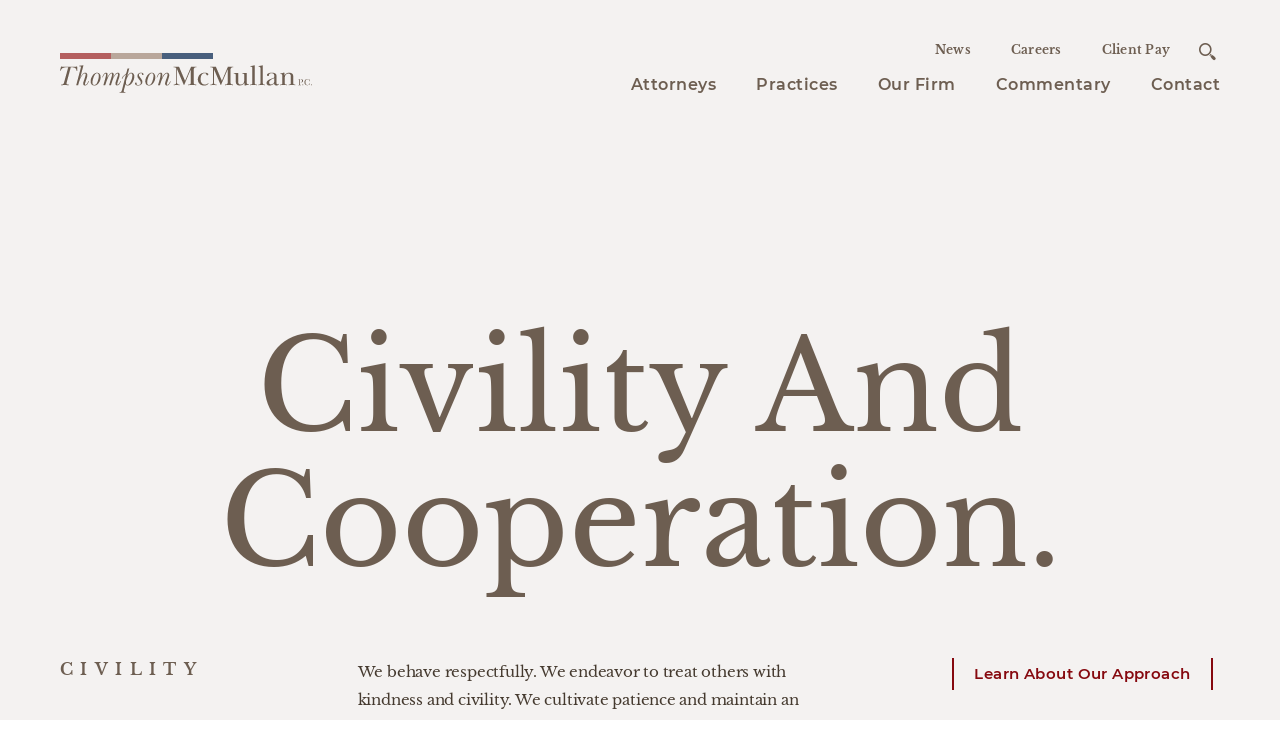

--- FILE ---
content_type: text/html; charset=UTF-8
request_url: https://www.t-mlaw.com/
body_size: 12281
content:
<!DOCTYPE html>
<html lang="en-US">
<head>
	<meta name="viewport" content="width=device-width, initial-scale=1.0">
	<meta charset="UTF-8">
	<script type="text/javascript">
		var pathInfo = {
			base: 'https://www.t-mlaw.com/wp-content/themes/thompsonmcmullan/',
			css: 'css/',
			js: 'js/',
			swf: 'swf/',
		}
	</script>
	<link rel="apple-touch-icon" sizes="180x180" href="/apple-touch-icon.png">
	<link rel="icon" type="image/png" sizes="32x32" href="/favicon-32x32.png">
	<link rel="icon" type="image/png" sizes="16x16" href="/favicon-16x16.png">
	<link rel="manifest" href="/site.webmanifest">
	<link rel="mask-icon" href="/safari-pinned-tab.svg" color="#485f7d">
	<meta name="msapplication-TileColor" content="#f4f2f1">
	<meta name="theme-color" content="#f4f2f1">

	<!-- Google Tag Manager -->
<script>(function(w,d,s,l,i){w[l]=w[l]||[];w[l].push({'gtm.start':
new Date().getTime(),event:'gtm.js'});var f=d.getElementsByTagName(s)[0],
j=d.createElement(s),dl=l!='dataLayer'?'&l='+l:'';j.async=true;j.src=
'https://www.googletagmanager.com/gtm.js?id='+i+dl;f.parentNode.insertBefore(j,f);
})(window,document,'script','dataLayer','GTM-M7MRKH2');</script>
<!-- End Google Tag Manager -->	<meta name='robots' content='index, follow, max-image-preview:large, max-snippet:-1, max-video-preview:-1' />

	<!-- This site is optimized with the Yoast SEO plugin v26.6 - https://yoast.com/wordpress/plugins/seo/ -->
	<title>Richmond VA Law Firm - ThompsonMcMullan P.C.</title>
	<meta name="description" content="Providing legal services to Richmond, VA since 1973, our attorneys specialize in Bankruptcy, Real Estate, Elder Law, Energy, and more. Contact us today." />
	<link rel="canonical" href="https://www.t-mlaw.com/" />
	<script type="application/ld+json" class="yoast-schema-graph">{"@context":"https://schema.org","@graph":[{"@type":"WebPage","@id":"https://www.t-mlaw.com/","url":"https://www.t-mlaw.com/","name":"Richmond VA Law Firm - ThompsonMcMullan P.C.","isPartOf":{"@id":"https://www.t-mlaw.com/#website"},"about":{"@id":"https://www.t-mlaw.com/#organization"},"datePublished":"2019-03-06T17:09:29+00:00","dateModified":"2025-12-01T20:33:25+00:00","description":"Providing legal services to Richmond, VA since 1973, our attorneys specialize in Bankruptcy, Real Estate, Elder Law, Energy, and more. Contact us today.","breadcrumb":{"@id":"https://www.t-mlaw.com/#breadcrumb"},"inLanguage":"en-US","potentialAction":[{"@type":"ReadAction","target":["https://www.t-mlaw.com/"]}]},{"@type":"BreadcrumbList","@id":"https://www.t-mlaw.com/#breadcrumb","itemListElement":[{"@type":"ListItem","position":1,"name":"Home"}]},{"@type":"WebSite","@id":"https://www.t-mlaw.com/#website","url":"https://www.t-mlaw.com/","name":"ThompsonMcMullan, P.C.","description":"","publisher":{"@id":"https://www.t-mlaw.com/#organization"},"potentialAction":[{"@type":"SearchAction","target":{"@type":"EntryPoint","urlTemplate":"https://www.t-mlaw.com/?s={search_term_string}"},"query-input":{"@type":"PropertyValueSpecification","valueRequired":true,"valueName":"search_term_string"}}],"inLanguage":"en-US"},{"@type":"Organization","@id":"https://www.t-mlaw.com/#organization","name":"ThompsonMcMullan, P.C.","url":"https://www.t-mlaw.com/","logo":{"@type":"ImageObject","inLanguage":"en-US","@id":"https://www.t-mlaw.com/#/schema/logo/image/","url":"https://www.t-mlaw.com/wp-content/uploads/2022/12/TM-Logo.jpeg","contentUrl":"https://www.t-mlaw.com/wp-content/uploads/2022/12/TM-Logo.jpeg","width":600,"height":500,"caption":"ThompsonMcMullan, P.C."},"image":{"@id":"https://www.t-mlaw.com/#/schema/logo/image/"},"sameAs":["https://www.facebook.com/thompsonmcmullanpc/","https://x.com/tmlawfirm"]}]}</script>
	<meta name="google-site-verification" content="wiItQ0SsXUwjlxPkTcvu3uJYE22P6Waz9AssQxkLi64" />
	<!-- / Yoast SEO plugin. -->


<link rel='dns-prefetch' href='//www.google.com' />
<link rel="alternate" type="application/rss+xml" title="ThompsonMcMullan, P.C. &raquo; Feed" href="https://www.t-mlaw.com/feed/" />
<link rel="alternate" type="application/rss+xml" title="ThompsonMcMullan, P.C. &raquo; Comments Feed" href="https://www.t-mlaw.com/comments/feed/" />
<link rel="alternate" type="application/rss+xml" title="ThompsonMcMullan, P.C. &raquo; Home Comments Feed" href="https://www.t-mlaw.com/sample-page/feed/" />
<link rel="alternate" title="oEmbed (JSON)" type="application/json+oembed" href="https://www.t-mlaw.com/wp-json/oembed/1.0/embed?url=https%3A%2F%2Fwww.t-mlaw.com%2F" />
<link rel="alternate" title="oEmbed (XML)" type="text/xml+oembed" href="https://www.t-mlaw.com/wp-json/oembed/1.0/embed?url=https%3A%2F%2Fwww.t-mlaw.com%2F&#038;format=xml" />
<style id='wp-img-auto-sizes-contain-inline-css' type='text/css'>
img:is([sizes=auto i],[sizes^="auto," i]){contain-intrinsic-size:3000px 1500px}
/*# sourceURL=wp-img-auto-sizes-contain-inline-css */
</style>
<style id='wp-emoji-styles-inline-css' type='text/css'>

	img.wp-smiley, img.emoji {
		display: inline !important;
		border: none !important;
		box-shadow: none !important;
		height: 1em !important;
		width: 1em !important;
		margin: 0 0.07em !important;
		vertical-align: -0.1em !important;
		background: none !important;
		padding: 0 !important;
	}
/*# sourceURL=wp-emoji-styles-inline-css */
</style>
<style id='wp-block-library-inline-css' type='text/css'>
:root{--wp-block-synced-color:#7a00df;--wp-block-synced-color--rgb:122,0,223;--wp-bound-block-color:var(--wp-block-synced-color);--wp-editor-canvas-background:#ddd;--wp-admin-theme-color:#007cba;--wp-admin-theme-color--rgb:0,124,186;--wp-admin-theme-color-darker-10:#006ba1;--wp-admin-theme-color-darker-10--rgb:0,107,160.5;--wp-admin-theme-color-darker-20:#005a87;--wp-admin-theme-color-darker-20--rgb:0,90,135;--wp-admin-border-width-focus:2px}@media (min-resolution:192dpi){:root{--wp-admin-border-width-focus:1.5px}}.wp-element-button{cursor:pointer}:root .has-very-light-gray-background-color{background-color:#eee}:root .has-very-dark-gray-background-color{background-color:#313131}:root .has-very-light-gray-color{color:#eee}:root .has-very-dark-gray-color{color:#313131}:root .has-vivid-green-cyan-to-vivid-cyan-blue-gradient-background{background:linear-gradient(135deg,#00d084,#0693e3)}:root .has-purple-crush-gradient-background{background:linear-gradient(135deg,#34e2e4,#4721fb 50%,#ab1dfe)}:root .has-hazy-dawn-gradient-background{background:linear-gradient(135deg,#faaca8,#dad0ec)}:root .has-subdued-olive-gradient-background{background:linear-gradient(135deg,#fafae1,#67a671)}:root .has-atomic-cream-gradient-background{background:linear-gradient(135deg,#fdd79a,#004a59)}:root .has-nightshade-gradient-background{background:linear-gradient(135deg,#330968,#31cdcf)}:root .has-midnight-gradient-background{background:linear-gradient(135deg,#020381,#2874fc)}:root{--wp--preset--font-size--normal:16px;--wp--preset--font-size--huge:42px}.has-regular-font-size{font-size:1em}.has-larger-font-size{font-size:2.625em}.has-normal-font-size{font-size:var(--wp--preset--font-size--normal)}.has-huge-font-size{font-size:var(--wp--preset--font-size--huge)}.has-text-align-center{text-align:center}.has-text-align-left{text-align:left}.has-text-align-right{text-align:right}.has-fit-text{white-space:nowrap!important}#end-resizable-editor-section{display:none}.aligncenter{clear:both}.items-justified-left{justify-content:flex-start}.items-justified-center{justify-content:center}.items-justified-right{justify-content:flex-end}.items-justified-space-between{justify-content:space-between}.screen-reader-text{border:0;clip-path:inset(50%);height:1px;margin:-1px;overflow:hidden;padding:0;position:absolute;width:1px;word-wrap:normal!important}.screen-reader-text:focus{background-color:#ddd;clip-path:none;color:#444;display:block;font-size:1em;height:auto;left:5px;line-height:normal;padding:15px 23px 14px;text-decoration:none;top:5px;width:auto;z-index:100000}html :where(.has-border-color){border-style:solid}html :where([style*=border-top-color]){border-top-style:solid}html :where([style*=border-right-color]){border-right-style:solid}html :where([style*=border-bottom-color]){border-bottom-style:solid}html :where([style*=border-left-color]){border-left-style:solid}html :where([style*=border-width]){border-style:solid}html :where([style*=border-top-width]){border-top-style:solid}html :where([style*=border-right-width]){border-right-style:solid}html :where([style*=border-bottom-width]){border-bottom-style:solid}html :where([style*=border-left-width]){border-left-style:solid}html :where(img[class*=wp-image-]){height:auto;max-width:100%}:where(figure){margin:0 0 1em}html :where(.is-position-sticky){--wp-admin--admin-bar--position-offset:var(--wp-admin--admin-bar--height,0px)}@media screen and (max-width:600px){html :where(.is-position-sticky){--wp-admin--admin-bar--position-offset:0px}}

/*# sourceURL=wp-block-library-inline-css */
</style><style id='global-styles-inline-css' type='text/css'>
:root{--wp--preset--aspect-ratio--square: 1;--wp--preset--aspect-ratio--4-3: 4/3;--wp--preset--aspect-ratio--3-4: 3/4;--wp--preset--aspect-ratio--3-2: 3/2;--wp--preset--aspect-ratio--2-3: 2/3;--wp--preset--aspect-ratio--16-9: 16/9;--wp--preset--aspect-ratio--9-16: 9/16;--wp--preset--color--black: #000000;--wp--preset--color--cyan-bluish-gray: #abb8c3;--wp--preset--color--white: #ffffff;--wp--preset--color--pale-pink: #f78da7;--wp--preset--color--vivid-red: #cf2e2e;--wp--preset--color--luminous-vivid-orange: #ff6900;--wp--preset--color--luminous-vivid-amber: #fcb900;--wp--preset--color--light-green-cyan: #7bdcb5;--wp--preset--color--vivid-green-cyan: #00d084;--wp--preset--color--pale-cyan-blue: #8ed1fc;--wp--preset--color--vivid-cyan-blue: #0693e3;--wp--preset--color--vivid-purple: #9b51e0;--wp--preset--gradient--vivid-cyan-blue-to-vivid-purple: linear-gradient(135deg,rgb(6,147,227) 0%,rgb(155,81,224) 100%);--wp--preset--gradient--light-green-cyan-to-vivid-green-cyan: linear-gradient(135deg,rgb(122,220,180) 0%,rgb(0,208,130) 100%);--wp--preset--gradient--luminous-vivid-amber-to-luminous-vivid-orange: linear-gradient(135deg,rgb(252,185,0) 0%,rgb(255,105,0) 100%);--wp--preset--gradient--luminous-vivid-orange-to-vivid-red: linear-gradient(135deg,rgb(255,105,0) 0%,rgb(207,46,46) 100%);--wp--preset--gradient--very-light-gray-to-cyan-bluish-gray: linear-gradient(135deg,rgb(238,238,238) 0%,rgb(169,184,195) 100%);--wp--preset--gradient--cool-to-warm-spectrum: linear-gradient(135deg,rgb(74,234,220) 0%,rgb(151,120,209) 20%,rgb(207,42,186) 40%,rgb(238,44,130) 60%,rgb(251,105,98) 80%,rgb(254,248,76) 100%);--wp--preset--gradient--blush-light-purple: linear-gradient(135deg,rgb(255,206,236) 0%,rgb(152,150,240) 100%);--wp--preset--gradient--blush-bordeaux: linear-gradient(135deg,rgb(254,205,165) 0%,rgb(254,45,45) 50%,rgb(107,0,62) 100%);--wp--preset--gradient--luminous-dusk: linear-gradient(135deg,rgb(255,203,112) 0%,rgb(199,81,192) 50%,rgb(65,88,208) 100%);--wp--preset--gradient--pale-ocean: linear-gradient(135deg,rgb(255,245,203) 0%,rgb(182,227,212) 50%,rgb(51,167,181) 100%);--wp--preset--gradient--electric-grass: linear-gradient(135deg,rgb(202,248,128) 0%,rgb(113,206,126) 100%);--wp--preset--gradient--midnight: linear-gradient(135deg,rgb(2,3,129) 0%,rgb(40,116,252) 100%);--wp--preset--font-size--small: 13px;--wp--preset--font-size--medium: 20px;--wp--preset--font-size--large: 36px;--wp--preset--font-size--x-large: 42px;--wp--preset--spacing--20: 0.44rem;--wp--preset--spacing--30: 0.67rem;--wp--preset--spacing--40: 1rem;--wp--preset--spacing--50: 1.5rem;--wp--preset--spacing--60: 2.25rem;--wp--preset--spacing--70: 3.38rem;--wp--preset--spacing--80: 5.06rem;--wp--preset--shadow--natural: 6px 6px 9px rgba(0, 0, 0, 0.2);--wp--preset--shadow--deep: 12px 12px 50px rgba(0, 0, 0, 0.4);--wp--preset--shadow--sharp: 6px 6px 0px rgba(0, 0, 0, 0.2);--wp--preset--shadow--outlined: 6px 6px 0px -3px rgb(255, 255, 255), 6px 6px rgb(0, 0, 0);--wp--preset--shadow--crisp: 6px 6px 0px rgb(0, 0, 0);}:where(.is-layout-flex){gap: 0.5em;}:where(.is-layout-grid){gap: 0.5em;}body .is-layout-flex{display: flex;}.is-layout-flex{flex-wrap: wrap;align-items: center;}.is-layout-flex > :is(*, div){margin: 0;}body .is-layout-grid{display: grid;}.is-layout-grid > :is(*, div){margin: 0;}:where(.wp-block-columns.is-layout-flex){gap: 2em;}:where(.wp-block-columns.is-layout-grid){gap: 2em;}:where(.wp-block-post-template.is-layout-flex){gap: 1.25em;}:where(.wp-block-post-template.is-layout-grid){gap: 1.25em;}.has-black-color{color: var(--wp--preset--color--black) !important;}.has-cyan-bluish-gray-color{color: var(--wp--preset--color--cyan-bluish-gray) !important;}.has-white-color{color: var(--wp--preset--color--white) !important;}.has-pale-pink-color{color: var(--wp--preset--color--pale-pink) !important;}.has-vivid-red-color{color: var(--wp--preset--color--vivid-red) !important;}.has-luminous-vivid-orange-color{color: var(--wp--preset--color--luminous-vivid-orange) !important;}.has-luminous-vivid-amber-color{color: var(--wp--preset--color--luminous-vivid-amber) !important;}.has-light-green-cyan-color{color: var(--wp--preset--color--light-green-cyan) !important;}.has-vivid-green-cyan-color{color: var(--wp--preset--color--vivid-green-cyan) !important;}.has-pale-cyan-blue-color{color: var(--wp--preset--color--pale-cyan-blue) !important;}.has-vivid-cyan-blue-color{color: var(--wp--preset--color--vivid-cyan-blue) !important;}.has-vivid-purple-color{color: var(--wp--preset--color--vivid-purple) !important;}.has-black-background-color{background-color: var(--wp--preset--color--black) !important;}.has-cyan-bluish-gray-background-color{background-color: var(--wp--preset--color--cyan-bluish-gray) !important;}.has-white-background-color{background-color: var(--wp--preset--color--white) !important;}.has-pale-pink-background-color{background-color: var(--wp--preset--color--pale-pink) !important;}.has-vivid-red-background-color{background-color: var(--wp--preset--color--vivid-red) !important;}.has-luminous-vivid-orange-background-color{background-color: var(--wp--preset--color--luminous-vivid-orange) !important;}.has-luminous-vivid-amber-background-color{background-color: var(--wp--preset--color--luminous-vivid-amber) !important;}.has-light-green-cyan-background-color{background-color: var(--wp--preset--color--light-green-cyan) !important;}.has-vivid-green-cyan-background-color{background-color: var(--wp--preset--color--vivid-green-cyan) !important;}.has-pale-cyan-blue-background-color{background-color: var(--wp--preset--color--pale-cyan-blue) !important;}.has-vivid-cyan-blue-background-color{background-color: var(--wp--preset--color--vivid-cyan-blue) !important;}.has-vivid-purple-background-color{background-color: var(--wp--preset--color--vivid-purple) !important;}.has-black-border-color{border-color: var(--wp--preset--color--black) !important;}.has-cyan-bluish-gray-border-color{border-color: var(--wp--preset--color--cyan-bluish-gray) !important;}.has-white-border-color{border-color: var(--wp--preset--color--white) !important;}.has-pale-pink-border-color{border-color: var(--wp--preset--color--pale-pink) !important;}.has-vivid-red-border-color{border-color: var(--wp--preset--color--vivid-red) !important;}.has-luminous-vivid-orange-border-color{border-color: var(--wp--preset--color--luminous-vivid-orange) !important;}.has-luminous-vivid-amber-border-color{border-color: var(--wp--preset--color--luminous-vivid-amber) !important;}.has-light-green-cyan-border-color{border-color: var(--wp--preset--color--light-green-cyan) !important;}.has-vivid-green-cyan-border-color{border-color: var(--wp--preset--color--vivid-green-cyan) !important;}.has-pale-cyan-blue-border-color{border-color: var(--wp--preset--color--pale-cyan-blue) !important;}.has-vivid-cyan-blue-border-color{border-color: var(--wp--preset--color--vivid-cyan-blue) !important;}.has-vivid-purple-border-color{border-color: var(--wp--preset--color--vivid-purple) !important;}.has-vivid-cyan-blue-to-vivid-purple-gradient-background{background: var(--wp--preset--gradient--vivid-cyan-blue-to-vivid-purple) !important;}.has-light-green-cyan-to-vivid-green-cyan-gradient-background{background: var(--wp--preset--gradient--light-green-cyan-to-vivid-green-cyan) !important;}.has-luminous-vivid-amber-to-luminous-vivid-orange-gradient-background{background: var(--wp--preset--gradient--luminous-vivid-amber-to-luminous-vivid-orange) !important;}.has-luminous-vivid-orange-to-vivid-red-gradient-background{background: var(--wp--preset--gradient--luminous-vivid-orange-to-vivid-red) !important;}.has-very-light-gray-to-cyan-bluish-gray-gradient-background{background: var(--wp--preset--gradient--very-light-gray-to-cyan-bluish-gray) !important;}.has-cool-to-warm-spectrum-gradient-background{background: var(--wp--preset--gradient--cool-to-warm-spectrum) !important;}.has-blush-light-purple-gradient-background{background: var(--wp--preset--gradient--blush-light-purple) !important;}.has-blush-bordeaux-gradient-background{background: var(--wp--preset--gradient--blush-bordeaux) !important;}.has-luminous-dusk-gradient-background{background: var(--wp--preset--gradient--luminous-dusk) !important;}.has-pale-ocean-gradient-background{background: var(--wp--preset--gradient--pale-ocean) !important;}.has-electric-grass-gradient-background{background: var(--wp--preset--gradient--electric-grass) !important;}.has-midnight-gradient-background{background: var(--wp--preset--gradient--midnight) !important;}.has-small-font-size{font-size: var(--wp--preset--font-size--small) !important;}.has-medium-font-size{font-size: var(--wp--preset--font-size--medium) !important;}.has-large-font-size{font-size: var(--wp--preset--font-size--large) !important;}.has-x-large-font-size{font-size: var(--wp--preset--font-size--x-large) !important;}
/*# sourceURL=global-styles-inline-css */
</style>

<style id='classic-theme-styles-inline-css' type='text/css'>
/*! This file is auto-generated */
.wp-block-button__link{color:#fff;background-color:#32373c;border-radius:9999px;box-shadow:none;text-decoration:none;padding:calc(.667em + 2px) calc(1.333em + 2px);font-size:1.125em}.wp-block-file__button{background:#32373c;color:#fff;text-decoration:none}
/*# sourceURL=/wp-includes/css/classic-themes.min.css */
</style>
<link rel='stylesheet' id='ppress-frontend-css' href='https://www.t-mlaw.com/wp-content/plugins/wp-user-avatar/assets/css/frontend.min.css?ver=4.16.8-b-modified-1767728477' type='text/css' media='all' />
<link rel='stylesheet' id='ppress-flatpickr-css' href='https://www.t-mlaw.com/wp-content/plugins/wp-user-avatar/assets/flatpickr/flatpickr.min.css?ver=4.16.8-b-modified-1767728477' type='text/css' media='all' />
<link rel='stylesheet' id='ppress-select2-css' href='https://www.t-mlaw.com/wp-content/plugins/wp-user-avatar/assets/select2/select2.min.css?ver=6.9-b-modified-1767728477' type='text/css' media='all' />
<link rel='stylesheet' id='weglot-css-css' href='https://www.t-mlaw.com/wp-content/plugins/weglot/dist/css/front-css.css?ver=5.2-b-modified-1762457432' type='text/css' media='all' />
<style id="weglot-custom-style">.country-selector.weglot-dropdown {
	margin-bottom: 20px;
}

.country-selector.weglot-dropdown ul {
	margin: 0;
}

.country-selector.weglot-dropdown li {
	padding: 0;
	margin: 0;
	list-style: none;
}

.country-selector.weglot-dropdown li:before {
	display: none;
}</style><link rel='stylesheet' id='new-flag-css-css' href='https://www.t-mlaw.com/wp-content/plugins/weglot/dist/css/new-flags.css?ver=5.2-b-modified-1762457432' type='text/css' media='all' />
<style id='custom-flag-handle-inline-css' type='text/css'>
.weglot-flags.flag-0.wg-en>a:before,.weglot-flags.flag-0.wg-en>span:before {background-image: url(https://cdn.weglot.com/flags/rectangle_mat/us.svg); }.weglot-flags.flag-0.wg-es>a:before,.weglot-flags.flag-0.wg-es>span:before {background-image: url(https://cdn.weglot.com/flags/rectangle_mat/mx.svg); }.weglot-flags.flag-1.wg-en>a:before,.weglot-flags.flag-1.wg-en>span:before {background-image: url(https://cdn.weglot.com/flags/shiny/us.svg); }.weglot-flags.flag-1.wg-es>a:before,.weglot-flags.flag-1.wg-es>span:before {background-image: url(https://cdn.weglot.com/flags/shiny/mx.svg); }.weglot-flags.flag-2.wg-en>a:before,.weglot-flags.flag-2.wg-en>span:before {background-image: url(https://cdn.weglot.com/flags/square/us.svg); }.weglot-flags.flag-2.wg-es>a:before,.weglot-flags.flag-2.wg-es>span:before {background-image: url(https://cdn.weglot.com/flags/square/mx.svg); }.weglot-flags.flag-3.wg-en>a:before,.weglot-flags.flag-3.wg-en>span:before {background-image: url(https://cdn.weglot.com/flags/circle/us.svg); }.weglot-flags.flag-3.wg-es>a:before,.weglot-flags.flag-3.wg-es>span:before {background-image: url(https://cdn.weglot.com/flags/circle/mx.svg); }
/*# sourceURL=custom-flag-handle-inline-css */
</style>
<link rel='stylesheet' id='base-theme-css' href='https://www.t-mlaw.com/wp-content/themes/thompsonmcmullan/dist/css/theme.css?ver=6.9-b-modified-1724170378' type='text/css' media='all' />
<link rel='stylesheet' id='default-css' href='https://www.t-mlaw.com/wp-content/themes/thompsonmcmullan/style.css?ver=6.9-b-modified-1746145341' type='text/css' media='all' />
<link rel='stylesheet' id='searchwp-live-search-css' href='https://www.t-mlaw.com/wp-content/plugins/searchwp-live-ajax-search/assets/styles/style.min.css?ver=1.8.7-b-modified-1767728482' type='text/css' media='all' />
<style id='searchwp-live-search-inline-css' type='text/css'>
.searchwp-live-search-result .searchwp-live-search-result--title a {
  font-size: 16px;
}
.searchwp-live-search-result .searchwp-live-search-result--price {
  font-size: 14px;
}
.searchwp-live-search-result .searchwp-live-search-result--add-to-cart .button {
  font-size: 14px;
}

/*# sourceURL=searchwp-live-search-inline-css */
</style>
<script type="text/javascript" defer src="https://www.t-mlaw.com/wp-content/plugins/svg-support/vendor/DOMPurify/DOMPurify.min.js?ver=2.5.8-b-modified-1741109738" id="bodhi-dompurify-library-js"></script>
<script type="text/javascript" defer src="https://www.t-mlaw.com/wp-includes/js/jquery/jquery.min.js?ver=3.7.1" id="jquery-core-js"></script>
<script type="text/javascript" defer src="https://www.t-mlaw.com/wp-includes/js/jquery/jquery-migrate.min.js?ver=3.4.1" id="jquery-migrate-js"></script>
<script type="text/javascript" id="bodhi_svg_inline-js-extra">
/* <![CDATA[ */
var svgSettings = {"skipNested":""};
//# sourceURL=bodhi_svg_inline-js-extra
/* ]]> */
</script>
<script type="text/javascript" defer src="https://www.t-mlaw.com/wp-content/plugins/svg-support/js/min/svgs-inline-min.js?ver=6.9-b-modified-1741109738" id="bodhi_svg_inline-js"></script>
<script type="text/javascript" id="bodhi_svg_inline-js-after">
/* <![CDATA[ */
cssTarget={"Bodhi":"img.style-svg","ForceInlineSVG":"style-svg"};ForceInlineSVGActive="false";frontSanitizationEnabled="on";
//# sourceURL=bodhi_svg_inline-js-after
/* ]]> */
</script>
<script type="text/javascript" defer src="https://www.t-mlaw.com/wp-content/plugins/wp-user-avatar/assets/flatpickr/flatpickr.min.js?ver=4.16.8-b-modified-1767728477" id="ppress-flatpickr-js"></script>
<script type="text/javascript" defer src="https://www.t-mlaw.com/wp-content/plugins/wp-user-avatar/assets/select2/select2.min.js?ver=4.16.8-b-modified-1767728477" id="ppress-select2-js"></script>
<script type="text/javascript" defer src="https://www.t-mlaw.com/wp-content/plugins/weglot/dist/front-js.js?ver=5.2-b-modified-1762457432" id="wp-weglot-js-js"></script>
<link rel="https://api.w.org/" href="https://www.t-mlaw.com/wp-json/" /><link rel="alternate" title="JSON" type="application/json" href="https://www.t-mlaw.com/wp-json/wp/v2/pages/2" /><link rel="EditURI" type="application/rsd+xml" title="RSD" href="https://www.t-mlaw.com/xmlrpc.php?rsd" />
<link rel='shortlink' href='https://www.t-mlaw.com/' />

<script type="application/json" id="weglot-data">{"website":"https:\/\/www.t-mlaw.com\/","uid":"017d14593c","project_slug":"thompsonmcmullan","language_from":"en","language_from_custom_flag":"us","language_from_custom_name":null,"excluded_paths":[{"type":"MATCH_REGEX","value":"^(?!(?:\\\/attorneys\\\/paulo-e-franco(?:\\\/|$)|\\\/attorneys\\\/peter-s-askin(?:\\\/|$))).*","language_button_displayed":false,"exclusion_behavior":"REDIRECT","excluded_languages":[],"regex":"^(?!(?:\\\/attorneys\\\/paulo-e-franco(?:\\\/|$)|\\\/attorneys\\\/peter-s-askin(?:\\\/|$))).*"}],"excluded_blocks":[],"custom_settings":{"button_style":{"is_dropdown":true,"with_flags":true,"flag_type":"rectangle_mat","with_name":true,"full_name":true,"custom_css":".country-selector.weglot-dropdown {\r\n\tmargin-bottom: 20px;\r\n}\r\n\r\n.country-selector.weglot-dropdown ul {\r\n\tmargin: 0;\r\n}\r\n\r\n.country-selector.weglot-dropdown li {\r\n\tpadding: 0;\r\n\tmargin: 0;\r\n\tlist-style: none;\r\n}\r\n\r\n.country-selector.weglot-dropdown li:before {\r\n\tdisplay: none;\r\n}"},"wp_user_version":"4.3.2","translate_email":false,"translate_search":false,"translate_amp":false,"switchers":[{"style":{"with_name":true,"with_flags":true,"full_name":true,"is_dropdown":true,"invert_flags":true,"flag_type":"rectangle_mat","size_scale":1},"opts":{"open_hover":false,"close_outside_click":false,"is_responsive":false,"display_device":"mobile","pixel_cutoff":768},"colors":[],"location":{"target":".main-content","sibling":"#about"}}]},"pending_translation_enabled":true,"curl_ssl_check_enabled":true,"custom_css":".country-selector.weglot-dropdown {\r\n\tmargin-bottom: 20px;\r\n}\r\n\r\n.country-selector.weglot-dropdown ul {\r\n\tmargin: 0;\r\n}\r\n\r\n.country-selector.weglot-dropdown li {\r\n\tpadding: 0;\r\n\tmargin: 0;\r\n\tlist-style: none;\r\n}\r\n\r\n.country-selector.weglot-dropdown li:before {\r\n\tdisplay: none;\r\n}","languages":[{"language_to":"es","custom_code":null,"custom_name":null,"custom_local_name":null,"provider":null,"enabled":true,"automatic_translation_enabled":false,"deleted_at":null,"connect_host_destination":null,"custom_flag":"mx"}],"organization_slug":"w-ea763c1715","current_language":"en","switcher_links":{"en":"https:\/\/www.t-mlaw.com\/","es":"https:\/\/www.t-mlaw.com\/es\/"},"original_path":"\/"}</script><style type="text/css">.recentcomments a{display:inline !important;padding:0 !important;margin:0 !important;}</style>		<style type="text/css" id="wp-custom-css">
			.text-block hr {
	height: 1px;
	background-color: #e4e4e4;
}		</style>
		</head>
<body class="home wp-singular page-template page-template-pages page-template-template-home page-template-pagestemplate-home-php page page-id-2 wp-theme-thompsonmcmullan">

<!-- Google Tag Manager (noscript) -->
<noscript><iframe src="https://www.googletagmanager.com/ns.html?id=GTM-M7MRKH2"
height="0" width="0" style="display:none;visibility:hidden"></iframe></noscript>
<!-- End Google Tag Manager (noscript) -->
		<div id="wrapper">

	
		<a class="accessibility" href="#main">Skip to Content</a>
		<header id="header" class="header bg-light">
			<div class="container">
				<nav class="navbar" role="navigation" aria-label="main navigation">
					<div class="navbar-brand">
													<a class="navbar-logo" aria-label="Go to homepage" href="https://www.t-mlaw.com" accesskey="1">
								<span class="logo-decor">
									<span class="has-background-red-light"></span>
									<span class="has-background-brown-lighten"></span>
									<span class="has-background-info"></span>
								</span>
								<img width="252" height="28" src="https://www.t-mlaw.com/wp-content/uploads/2019/04/logo.svg" class="style-svg" alt="logo background" decoding="async" />							</a>
												<a role="button" class="navbar-burger burger" aria-label="menu" aria-expanded="false" data-target="navbar">
							<span aria-hidden="true"></span>
							<span aria-hidden="true"></span>
							<span aria-hidden="true"></span>
						</a>
					</div>
					<div id="navbar" class="navbar-menu">
						<div class="navbar-end">
							<div class="navbar-top">
								<ul id="menu-utility-menu" class="main-nav"><li id="menu-item-1344" class="menu-item menu-item-type-taxonomy menu-item-object-category menu-item-1344"><a href="https://www.t-mlaw.com/category/news/" class="navbar-item">News</a></li>
<li id="menu-item-1358" class="menu-item menu-item-type-post_type menu-item-object-page menu-item-1358"><a href="https://www.t-mlaw.com/careers/" class="navbar-item">Careers</a></li>
<li id="menu-item-6839" class="menu-item menu-item-type-post_type menu-item-object-page menu-item-6839"><a href="https://www.t-mlaw.com/client-pay/" class="navbar-item">Client Pay</a></li>
</ul>								<div class="search-popup-wrapper">
									<button accesskey="3" aria-label="Open search" class="search-popup-opener is-hidden-touch"><span class="icon-search"></span><span class="hidden">search opener</span></button>
									<div class="search-popup">
										<form action="https://www.t-mlaw.com" class="search-form" method="get" role="search">
											<label for="search" class="hidden">Search</label>
											<input aria-label="Search" id="search" name="s" type="search" placeholder="Search" data-swplive="true">
											<button aria-label="Search Submit" type="submit"><span class="icon-search"></span><span class="hidden">search submit</span></button>
										</form>
									</div>
								</div>
							</div>
							<ul id="menu-primary-navigation" class="main-nav"><li id="menu-item-30" class="menu-item menu-item-type-post_type menu-item-object-page menu-item-30"><a href="https://www.t-mlaw.com/attorneys/" class="navbar-item">Attorneys</a></li>
<li id="menu-item-29" class="menu-item menu-item-type-post_type menu-item-object-page menu-item-has-children menu-item-29"><a href="https://www.t-mlaw.com/practice/" class="navbar-item">Practices</a>
<div class="drop-holder"><ul>
	<li id="menu-item-4312" class="menu-item menu-item-type-taxonomy menu-item-object-practice_category menu-item-4312"><a href="https://www.t-mlaw.com/practices/bankruptcy/" class="navbar-item">Bankruptcy, Creditors&#8217; Rights, and Restructuring</a></li>
	<li id="menu-item-1406" class="menu-item menu-item-type-taxonomy menu-item-object-practice_category menu-item-1406"><a href="https://www.t-mlaw.com/practices/business-transactions-corporate-real-estate/" class="navbar-item">Business Transactions, Corporate and Real Estate</a></li>
	<li id="menu-item-1403" class="menu-item menu-item-type-taxonomy menu-item-object-practice_category menu-item-1403"><a href="https://www.t-mlaw.com/practices/richmond-civil-litigation/" class="navbar-item">Civil Litigation</a></li>
	<li id="menu-item-6878" class="menu-item menu-item-type-taxonomy menu-item-object-practice_category menu-item-6878"><a href="https://www.t-mlaw.com/practices/cybersecurity-and-data-privacy/" class="navbar-item">Cybersecurity and Data Privacy</a></li>
	<li id="menu-item-4250" class="menu-item menu-item-type-taxonomy menu-item-object-practice_category menu-item-4250"><a href="https://www.t-mlaw.com/practices/energy-and-telecommunications/" class="navbar-item">Energy and Telecommunications</a></li>
	<li id="menu-item-4251" class="menu-item menu-item-type-taxonomy menu-item-object-practice_category menu-item-4251"><a href="https://www.t-mlaw.com/practices/intellectual-property/" class="navbar-item">Intellectual Property</a></li>
	<li id="menu-item-1405" class="menu-item menu-item-type-taxonomy menu-item-object-practice_category menu-item-1405"><a href="https://www.t-mlaw.com/practices/labor-and-employment/" class="navbar-item">Labor and Employment</a></li>
	<li id="menu-item-4313" class="menu-item menu-item-type-taxonomy menu-item-object-practice_category menu-item-4313"><a href="https://www.t-mlaw.com/practices/professional-licensure-administrative-and-regulatory-disputes/" class="navbar-item">Professional Licensure, Administrative, and Regulatory Disputes</a></li>
	<li id="menu-item-1404" class="menu-item menu-item-type-taxonomy menu-item-object-practice_category menu-item-1404"><a href="https://www.t-mlaw.com/practices/trusts-estates-elder-law/" class="navbar-item">Trusts, Estates, and Elder Law</a></li>
</ul></div>
</li>
<li id="menu-item-28" class="menu-item menu-item-type-post_type menu-item-object-page menu-item-has-children menu-item-28"><a href="https://www.t-mlaw.com/our-firm/" class="navbar-item">Our Firm</a>
<div class="drop-holder"><ul>
	<li id="menu-item-1394" class="menu-item menu-item-type-post_type menu-item-object-page menu-item-1394"><a href="https://www.t-mlaw.com/our-firm/approach/" class="navbar-item">Approach</a></li>
	<li id="menu-item-2651" class="menu-item menu-item-type-post_type menu-item-object-page menu-item-2651"><a href="https://www.t-mlaw.com/our-firm/meritas/" class="navbar-item">Meritas</a></li>
	<li id="menu-item-3189" class="menu-item menu-item-type-post_type menu-item-object-page menu-item-3189"><a href="https://www.t-mlaw.com/our-firm/diversity-and-inclusion/" class="navbar-item">Diversity and Inclusion</a></li>
	<li id="menu-item-1401" class="menu-item menu-item-type-post_type menu-item-object-page menu-item-1401"><a href="https://www.t-mlaw.com/our-firm/community/" class="navbar-item">Community</a></li>
	<li id="menu-item-1402" class="menu-item menu-item-type-post_type menu-item-object-page menu-item-1402"><a href="https://www.t-mlaw.com/our-firm/history/" class="navbar-item">Our History</a></li>
</ul></div>
</li>
<li id="menu-item-276" class="menu-item menu-item-type-taxonomy menu-item-object-category menu-item-276"><a href="https://www.t-mlaw.com/category/commentary/" class="navbar-item">Commentary</a></li>
<li id="menu-item-27" class="menu-item menu-item-type-post_type menu-item-object-page menu-item-27"><a href="https://www.t-mlaw.com/contact/" class="navbar-item">Contact</a></li>
</ul>						</div>
					</div>
				</nav>
			</div>
		</header>
		<main role="main" id="main">
		<div class="hero-section bg-light">
		<div class="container">
			<div class="hero-content lg">
									<h1 class="display-1 has-text-brown-100 has-text-centered">Civility and cooperation.</h1>
													<div class="columns is-multiline is-1">
													<div class="column is-12 is-3-desktop has-text-centered has-text-left-desktop">
								<strong class="heading has-text-brown-100 is-size-5">Civility</strong>
							</div>
																			<div class="column is-12 is-5-desktop has-text-centered has-text-left-desktop">
								<div class="hero-text">
									<p class="has-text-brown">We behave respectfully. We endeavor to treat others with kindness and civility. We cultivate patience and maintain an open door to maximize the skills and capabilities of all of our lawyers and staff. We aspire to work for and with clients who share our values.</p>
								</div>
							</div>
																			<div class="column is-12 is-4-desktop is-3-widescreen is-offset-1-widescreen has-text-centered has-text-left-desktop">
								<a href="https://www.t-mlaw.com/our-firm/approach/"  class="button is-error">Learn About Our Approach</a>
							</div>
											</div>
							</div>
		</div>
	</div>
	<div class="hero has-background-light" style="background-image: url(https://www.t-mlaw.com/wp-content/uploads/2019/09/background-tho1.svg);">
		<div class="container">
			<div class="hero-body has-background-white">
									<div class="columns is-multiline">
						<div class="column is-5-tablet">
															<h2>Find an Attorney</h2>
																						<div class="is-hidden-mobile">
									<a href="https://www.t-mlaw.com/attorneys/"  class="button is-primary">View All Attorneys</a>
								</div>
													</div>
						<div class="column is-7-tablet">
							<div class="search">
								<form action="#" class="search-form" method="get" role="search">
									<label for="search-2" class="hidden">Search Attorneys</label>
									<input id="search-2" data-swplive="true" data-swpengine="attorneys" data-swpconfig="attorneys_config" accesskey="4" name="s" type="search" placeholder="Search Attorneys">
									<input type="hidden" name="post_type" value="attorney">
									<button type="submit"><span class="icon-search"></span><span class="hidden">search submit</span></button>
								</form>
																	<span class="temp">i.e. “attorney name”, “practice area”, “experience”, etc.</span>
															</div>
						</div>
					</div>
				

					<div class="columns same-height-headings is-multiline is-variable is-6-desktop">

							<div class="column is-4-tablet">
								<div class="latest-item">
								<h3>Our lawyers are consistently recognized.</h3>
																			<a href="https://www.t-mlaw.com/news/thompsonmcmullan-attorneys-recognized-as-2025-legal-elite-by-virginia-business/">ThompsonMcMullan Attorneys Recognized as 2025 Legal Elite by Virginia Business</a>
																											</div>
							</div>

							<div class="column is-4-tablet">
								<div class="latest-item">
								<h3>We are committed to our community.</h3>
																			<a href="https://www.t-mlaw.com/news/cliona-mary-robb-to-present-at-day-at-the-capitol/">Cliona Mary Robb to Present at &#8220;Day at the Capitol&#8221;</a>
																											</div>
							</div>

							<div class="column is-4-tablet">
								<div class="latest-item">
								<h3>We are recognized among Virginia's top law firms.</h3>
																			<a href="https://www.t-mlaw.com/news/thompsonmcmullan-recognized-by-best-lawyers-as-2026-best-law-firms/">ThompsonMcMullan Recognized by Best Lawyers as 2026 &#8220;Best Law Firms&#8221;</a>
																											</div>
							</div>

					</div>


															<div class="columns is-hidden-tablet">
							<div class="column">
								<a href="https://www.t-mlaw.com/attorneys/"  class="button is-primary">View All Attorneys</a>
							</div>
						</div>
									

			</div>
		</div>
	</div>




	<div class="section practice-section is-large">
		<div class="container">
			<div class="section-heading">
									<h2>Our Practices</h2>
													<div class="is-hidden-mobile">
						<a href="https://www.t-mlaw.com/practices/"  class="button is-primary">View All Practices</a>
					</div>
							</div>
							<div class="columns is-multiline">
											<div class="column is-6-tablet is-3-desktop">
							<div class="featured-item">
								<a href="https://www.t-mlaw.com/practices/bankruptcy/">
																			<div class="image featured-image triangle-primary">
											<img width="526" height="480" src="https://www.t-mlaw.com/wp-content/uploads/2019/06/civil_ft-img.jpg" class="attachment-full size-full" alt="paper files close-up" decoding="async" fetchpriority="high" srcset="https://www.t-mlaw.com/wp-content/uploads/2019/06/civil_ft-img.jpg 526w, https://www.t-mlaw.com/wp-content/uploads/2019/06/civil_ft-img-300x274.jpg 300w" sizes="(max-width: 526px) 100vw, 526px" />										</div>
																		<div class="featured-text">
										<span class="h4 has-text-info">Bankruptcy, Creditors' Rights, and Restructuring</span>
									</div>
								</a>
							</div>
						</div>
											<div class="column is-6-tablet is-3-desktop">
							<div class="featured-item">
								<a href="https://www.t-mlaw.com/practices/business-transactions-corporate-real-estate/">
																			<div class="image featured-image triangle-info">
											<img width="526" height="480" src="https://www.t-mlaw.com/wp-content/uploads/2019/06/business_ft-img.jpg" class="attachment-full size-full" alt="brick building facade" decoding="async" srcset="https://www.t-mlaw.com/wp-content/uploads/2019/06/business_ft-img.jpg 526w, https://www.t-mlaw.com/wp-content/uploads/2019/06/business_ft-img-300x274.jpg 300w" sizes="(max-width: 526px) 100vw, 526px" />										</div>
																		<div class="featured-text">
										<span class="h4 has-text-info">Business Transactions, Corporate and Real Estate</span>
									</div>
								</a>
							</div>
						</div>
											<div class="column is-6-tablet is-3-desktop">
							<div class="featured-item">
								<a href="https://www.t-mlaw.com/practices/richmond-civil-litigation/">
																			<div class="image featured-image triangle-plum">
											<img width="526" height="480" src="https://www.t-mlaw.com/wp-content/uploads/2021/12/fencing-526.jpg" class="attachment-full size-full" alt="Fencer woman with fencing sword. Fencers duel concept." decoding="async" srcset="https://www.t-mlaw.com/wp-content/uploads/2021/12/fencing-526.jpg 526w, https://www.t-mlaw.com/wp-content/uploads/2021/12/fencing-526-300x274.jpg 300w" sizes="(max-width: 526px) 100vw, 526px" />										</div>
																		<div class="featured-text">
										<span class="h4 has-text-info">Civil Litigation</span>
									</div>
								</a>
							</div>
						</div>
											<div class="column is-6-tablet is-3-desktop">
							<div class="featured-item">
								<a href="https://www.t-mlaw.com/practices/cybersecurity-and-data-privacy/">
																			<div class="image featured-image triangle-light-blue">
											<img width="526" height="480" src="https://www.t-mlaw.com/wp-content/uploads/2025/04/cyber-image.jpg" class="attachment-full size-full" alt="" decoding="async" srcset="https://www.t-mlaw.com/wp-content/uploads/2025/04/cyber-image.jpg 526w, https://www.t-mlaw.com/wp-content/uploads/2025/04/cyber-image-300x274.jpg 300w" sizes="(max-width: 526px) 100vw, 526px" />										</div>
																		<div class="featured-text">
										<span class="h4 has-text-info">Cybersecurity and Data Privacy</span>
									</div>
								</a>
							</div>
						</div>
											<div class="column is-6-tablet is-3-desktop">
							<div class="featured-item">
								<a href="https://www.t-mlaw.com/practices/energy-and-telecommunications/">
																			<div class="image featured-image triangle-olive">
											<img width="525" height="482" src="https://www.t-mlaw.com/wp-content/uploads/2021/12/windmill-526.jpg" class="attachment-full size-full" alt="Wind turbine" decoding="async" srcset="https://www.t-mlaw.com/wp-content/uploads/2021/12/windmill-526.jpg 525w, https://www.t-mlaw.com/wp-content/uploads/2021/12/windmill-526-300x275.jpg 300w" sizes="(max-width: 525px) 100vw, 525px" />										</div>
																		<div class="featured-text">
										<span class="h4 has-text-info">Energy and Telecommunications</span>
									</div>
								</a>
							</div>
						</div>
											<div class="column is-6-tablet is-3-desktop">
							<div class="featured-item">
								<a href="https://www.t-mlaw.com/practices/intellectual-property/">
																			<div class="image featured-image triangle-gold">
											<img width="526" height="480" src="https://www.t-mlaw.com/wp-content/uploads/2021/12/wristwatches-526.jpg" class="attachment-full size-full" alt="Assorted watch faces" decoding="async" srcset="https://www.t-mlaw.com/wp-content/uploads/2021/12/wristwatches-526.jpg 526w, https://www.t-mlaw.com/wp-content/uploads/2021/12/wristwatches-526-300x274.jpg 300w" sizes="(max-width: 526px) 100vw, 526px" />										</div>
																		<div class="featured-text">
										<span class="h4 has-text-info">Intellectual Property</span>
									</div>
								</a>
							</div>
						</div>
											<div class="column is-6-tablet is-3-desktop">
							<div class="featured-item">
								<a href="https://www.t-mlaw.com/practices/labor-and-employment/">
																			<div class="image featured-image triangle-success">
											<img width="526" height="480" src="https://www.t-mlaw.com/wp-content/uploads/2019/06/employee_ft-img.jpg" class="attachment-full size-full" alt="briefcase close-up" decoding="async" srcset="https://www.t-mlaw.com/wp-content/uploads/2019/06/employee_ft-img.jpg 526w, https://www.t-mlaw.com/wp-content/uploads/2019/06/employee_ft-img-300x274.jpg 300w" sizes="(max-width: 526px) 100vw, 526px" />										</div>
																		<div class="featured-text">
										<span class="h4 has-text-info">Labor and Employment</span>
									</div>
								</a>
							</div>
						</div>
											<div class="column is-6-tablet is-3-desktop">
							<div class="featured-item">
								<a href="https://www.t-mlaw.com/practices/professional-licensure-administrative-and-regulatory-disputes/">
																			<div class="image featured-image triangle-mint">
											<img width="526" height="480" src="https://www.t-mlaw.com/wp-content/uploads/2021/12/pen-526.jpg" class="attachment-full size-full" alt="fountain pen close-up" decoding="async" srcset="https://www.t-mlaw.com/wp-content/uploads/2021/12/pen-526.jpg 526w, https://www.t-mlaw.com/wp-content/uploads/2021/12/pen-526-300x274.jpg 300w" sizes="(max-width: 526px) 100vw, 526px" />										</div>
																		<div class="featured-text">
										<span class="h4 has-text-info">Professional Licensure, Administrative, and Regulatory Disputes</span>
									</div>
								</a>
							</div>
						</div>
											<div class="column is-6-tablet is-3-desktop">
							<div class="featured-item">
								<a href="https://www.t-mlaw.com/practices/trusts-estates-elder-law/">
																			<div class="image featured-image triangle-warning">
											<img width="526" height="480" src="https://www.t-mlaw.com/wp-content/uploads/2024/04/TrustsEstatesElderLaw.jpg" class="attachment-full size-full" alt="" decoding="async" srcset="https://www.t-mlaw.com/wp-content/uploads/2024/04/TrustsEstatesElderLaw.jpg 526w, https://www.t-mlaw.com/wp-content/uploads/2024/04/TrustsEstatesElderLaw-300x274.jpg 300w" sizes="(max-width: 526px) 100vw, 526px" />										</div>
																		<div class="featured-text">
										<span class="h4 has-text-info">Trusts, Estates, and Elder Law</span>
									</div>
								</a>
							</div>
						</div>
									</div>
										<div class="columns is-hidden-tablet">
					<div class="column">
						<a href="https://www.t-mlaw.com/practices/"  class="button is-primary">View All Practices</a>
					</div>
				</div>
					</div>
	</div>
	<div class="section is-medium has-background-grey-100">
		<div class="container">
			<div class="section-heading">
									<h2>Recent Updates</h2>
													<div class="is-hidden-mobile">
						<a href="https://www.t-mlaw.com/category/commentary/"  class="button is-primary">View More Posts</a>
					</div>
							</div>

									<div class="columns same-height-comment-top is-multiline">
										<div class="column is-6-tablet is-5-desktop">
						<div class="comment-card">
							<div class="card-wrapper">
								<div class="comment-top">
									<div class="comment-heading">
																			<!-- <strong class="sub-category"><a href="< ?php echo get_category_link($cat) ?>">< ?php echo $cat[0]->name; ?></a></strong> -->
										<strong class="sub-category"><a href="commentary">Commentary</a></strong>

																			</div>
									<a href="https://www.t-mlaw.com/commentary/changes-to-virginias-appellate-bench-in-the-new-year/"><h3>Changes to Virginia’s Appellate Bench in the New Year</h3></a>
																			<div class="publish-date">
											<time datetime="2026-01-05">January 05, 2026</time>
										</div>
																	</div>
								<div class="comment-footer">
																														<div class="img-holder">
												<img width="60" height="60" src="https://www.t-mlaw.com/wp-content/uploads/2024/12/Timothy-A.-Richard-60x60.jpg" class="attachment-thumbnail_60x60 size-thumbnail_60x60 wp-post-image" alt="Timothy A, Richard" decoding="async" srcset="https://www.t-mlaw.com/wp-content/uploads/2024/12/Timothy-A.-Richard-60x60.jpg 60w, https://www.t-mlaw.com/wp-content/uploads/2024/12/Timothy-A.-Richard-150x150.jpg 150w, https://www.t-mlaw.com/wp-content/uploads/2024/12/Timothy-A.-Richard-50x50.jpg 50w, https://www.t-mlaw.com/wp-content/uploads/2024/12/Timothy-A.-Richard-180x180.jpg 180w, https://www.t-mlaw.com/wp-content/uploads/2024/12/Timothy-A.-Richard-300x300.jpg 300w, https://www.t-mlaw.com/wp-content/uploads/2024/12/Timothy-A.-Richard-400x400.jpg 400w, https://www.t-mlaw.com/wp-content/uploads/2024/12/Timothy-A.-Richard-600x600.jpg 600w" sizes="(max-width: 60px) 100vw, 60px" />											</div>
											<div class="author">
												<strong class="name has-text-brown-100"><a href="https://www.t-mlaw.com/attorneys/timothy-a-richard/">Timothy A. Richard</a></strong>
											</div>
																											</div>
							</div>
						</div>
					</div>
										<div class="column is-6-tablet is-5-desktop is-offset-1-desktop">
						<div class="comment-card">
							<div class="card-wrapper">
								<div class="comment-top">
									<div class="comment-heading">
																			<!-- <strong class="sub-category"><a href="< ?php echo get_category_link($cat) ?>">< ?php echo $cat[0]->name; ?></a></strong> -->
										<strong class="sub-category"><a href="news">Commentary</a></strong>

																					<span class="mark">Speaking Event</span>
																			</div>
									<a href="https://www.t-mlaw.com/speaker-event/john-oherron-to-present-at-136th-vba-annual-meeting/"><h3>John O&#8217;Herron to Present at 136th VBA Annual Meeting</h3></a>
																	</div>
								<div class="comment-footer">
																														<div class="img-holder">
												<img width="60" height="60" src="https://www.t-mlaw.com/wp-content/uploads/2019/06/72_JOHN_OHERRON-1-60x60.jpg" class="attachment-thumbnail_60x60 size-thumbnail_60x60 wp-post-image" alt="John O&#039;Herron Portrait, Appellate Law, ThompsonMcMullan" decoding="async" srcset="https://www.t-mlaw.com/wp-content/uploads/2019/06/72_JOHN_OHERRON-1-60x60.jpg 60w, https://www.t-mlaw.com/wp-content/uploads/2019/06/72_JOHN_OHERRON-1-150x150.jpg 150w, https://www.t-mlaw.com/wp-content/uploads/2019/06/72_JOHN_OHERRON-1-50x50.jpg 50w, https://www.t-mlaw.com/wp-content/uploads/2019/06/72_JOHN_OHERRON-1-180x180.jpg 180w" sizes="(max-width: 60px) 100vw, 60px" />											</div>
											<div class="author">
												<strong class="name has-text-brown-100"><a href="https://www.t-mlaw.com/attorneys/john-p-oherron/">John P. O&#8217;Herron</a></strong>
											</div>
																											</div>
							</div>
						</div>
					</div>
									</div>
									<div class="columns is-hidden-tablet">
					<div class="column">
						<a href="https://www.t-mlaw.com/category/commentary/"  class="button is-primary">View More Posts</a>
					</div>
				</div>
					</div>
	</div>
			</main>
			<footer id="footer" class="footer">
				<div class="container">
					<nav class="navbar">
						<div class="navbar-brand">
															<a class="navbar-logo" aria-label="Go to homepage" href="https://www.t-mlaw.com" accesskey="2">
									<span class="logo-decor">
										<span class="has-background-red-light"></span>
										<span class="has-background-brown-lighten"></span>
										<span class="has-background-info"></span>
									</span>
									<img width="216" height="29" src="https://www.t-mlaw.com/wp-content/uploads/2019/04/multi-color-logo.svg" class="attachment-full size-full" alt="ThompsonMcMullan Logo" decoding="async" loading="lazy" />								</a>
							
															<ul class="social">
                                                                            										<li>
											<a aria-label="Go to Linkedin" href="https://www.linkedin.com/company/thompsonmcmullan/">
												<span class="icon-linkedin"></span>
											</a>
										</li>
									                                        										<li>
											<a aria-label="Go to Facebook" href="https://www.facebook.com/THOMPSON-MCMULLAN-PC-246507582193427/">
												<span class="icon-facebook"></span>
											</a>
										</li>
																	</ul>
													</div>
						<div id="footer-navbar" class="navbar-menu">
							<div class="navbar-end">
								<ul id="menu-footer-menu" class="main-nav"><li id="menu-item-114" class="menu-item menu-item-type-post_type menu-item-object-page menu-item-114"><a href="https://www.t-mlaw.com/our-firm/" class="navbar-item">Our Firm</a></li>
<li id="menu-item-113" class="menu-item menu-item-type-post_type menu-item-object-page menu-item-113"><a href="https://www.t-mlaw.com/contact/" class="navbar-item">Contact</a></li>
<li id="menu-item-118" class="menu-item menu-item-type-post_type menu-item-object-page menu-item-privacy-policy menu-item-118"><a href="https://www.t-mlaw.com/privacy-policy/" class="navbar-item">Privacy Policy</a></li>
<li id="menu-item-119" class="menu-item menu-item-type-post_type menu-item-object-page menu-item-119"><a href="https://www.t-mlaw.com/terms-conditions/" class="navbar-item">Terms &#038; Conditions</a></li>
</ul>																										<div class="navbar-bottom">
										<span class="copyright">&copy; 2025 <a href="/" title="Go to Homepage"><i>Thompson</i>McMullan P.C.</a> <span class="divider">|</span> All rights reserved.</span>
									</div>
															</div>
						</div>
					</nav>
				</div>
			</footer>
		</div>
		<script type="speculationrules">
{"prefetch":[{"source":"document","where":{"and":[{"href_matches":"/*"},{"not":{"href_matches":["/wp-*.php","/wp-admin/*","/wp-content/uploads/*","/wp-content/*","/wp-content/plugins/*","/wp-content/themes/thompsonmcmullan/*","/*\\?(.+)"]}},{"not":{"selector_matches":"a[rel~=\"nofollow\"]"}},{"not":{"selector_matches":".no-prefetch, .no-prefetch a"}}]},"eagerness":"conservative"}]}
</script>
        <style>
            .searchwp-live-search-results {
                opacity: 0;
                transition: opacity .25s ease-in-out;
                -moz-transition: opacity .25s ease-in-out;
                -webkit-transition: opacity .25s ease-in-out;
                height: 0;
                overflow: hidden;
                z-index: 9999995; /* Exceed SearchWP Modal Search Form overlay. */
                position: absolute;
                display: none;
            }

            .searchwp-live-search-results-showing {
                display: block;
                opacity: 1;
                height: auto;
                overflow: auto;
            }

            .searchwp-live-search-no-results {
                padding: 3em 2em 0;
                text-align: center;
            }

            .searchwp-live-search-no-min-chars:after {
                content: "Continue typing";
                display: block;
                text-align: center;
                padding: 2em 2em 0;
            }
        </style>
                <script>
            var _SEARCHWP_LIVE_AJAX_SEARCH_BLOCKS = true;
            var _SEARCHWP_LIVE_AJAX_SEARCH_ENGINE = 'default';
            var _SEARCHWP_LIVE_AJAX_SEARCH_CONFIG = 'default';
        </script>
        <script type="text/javascript" id="ppress-frontend-script-js-extra">
/* <![CDATA[ */
var pp_ajax_form = {"ajaxurl":"https://www.t-mlaw.com/wp-admin/admin-ajax.php","confirm_delete":"Are you sure?","deleting_text":"Deleting...","deleting_error":"An error occurred. Please try again.","nonce":"e4e21231ca","disable_ajax_form":"false","is_checkout":"0","is_checkout_tax_enabled":"0","is_checkout_autoscroll_enabled":"true"};
//# sourceURL=ppress-frontend-script-js-extra
/* ]]> */
</script>
<script type="text/javascript" defer src="https://www.t-mlaw.com/wp-content/plugins/wp-user-avatar/assets/js/frontend.min.js?ver=4.16.8-b-modified-1767728477" id="ppress-frontend-script-js"></script>
<script type="text/javascript" defer src="https://www.t-mlaw.com/wp-content/themes/thompsonmcmullan/dist/js/jquery.main.js?ver=-b-modified-1724170387" id="base-script-js"></script>
<script type="text/javascript" defer src="https://www.t-mlaw.com/wp-content/themes/thompsonmcmullan/dist/js/theme.js?ver=-b-modified-1724170387" id="base-theme-script-js"></script>
<script type="text/javascript" id="swp-live-search-client-js-extra">
/* <![CDATA[ */
var searchwp_live_search_params = [];
searchwp_live_search_params = {"ajaxurl":"https:\/\/www.t-mlaw.com\/wp-admin\/admin-ajax.php","origin_id":2,"config":{"default":{"engine":"default","input":{"delay":500,"min_chars":3},"results":{"position":"bottom","width":"auto","offset":{"x":0,"y":5}},"spinner":{"lines":10,"length":8,"width":4,"radius":8,"corners":1,"rotate":0,"direction":1,"color":"#000","speed":1,"trail":60,"shadow":false,"hwaccel":false,"className":"spinner","zIndex":2000000000,"top":"50%","left":"50%"}},"attorneys_config":{"engine":"attorneys","input":{"delay":500,"min_chars":3},"results":{"position":"bottom","width":"auto","offset":{"x":0,"y":5}},"spinner":{"lines":10,"length":8,"width":4,"radius":8,"corners":1,"rotate":0,"direction":1,"color":"#000","speed":1,"trail":60,"shadow":false,"hwaccel":false,"className":"spinner","zIndex":2000000000,"top":"50%","left":"50%"}}},"msg_no_config_found":"No valid SearchWP Live Search configuration found!","aria_instructions":"When autocomplete results are available use up and down arrows to review and enter to go to the desired page. Touch device users, explore by touch or with swipe gestures."};;
//# sourceURL=swp-live-search-client-js-extra
/* ]]> */
</script>
<script type="text/javascript" defer src="https://www.t-mlaw.com/wp-content/plugins/searchwp-live-ajax-search/assets/javascript/dist/script.min.js?ver=1.8.7-b-modified-1767728482" id="swp-live-search-client-js"></script>
<script type="text/javascript" id="gforms_recaptcha_recaptcha-js-extra">
/* <![CDATA[ */
var gforms_recaptcha_recaptcha_strings = {"nonce":"bbf7b00e50","disconnect":"Disconnecting","change_connection_type":"Resetting","spinner":"https://www.t-mlaw.com/wp-content/plugins/gravityforms/images/spinner.svg","connection_type":"classic","disable_badge":"","change_connection_type_title":"Change Connection Type","change_connection_type_message":"Changing the connection type will delete your current settings.  Do you want to proceed?","disconnect_title":"Disconnect","disconnect_message":"Disconnecting from reCAPTCHA will delete your current settings.  Do you want to proceed?","site_key":"6LcttQssAAAAAJqA23UyVP_0oP0DuhQ5tHg5KwMj"};
//# sourceURL=gforms_recaptcha_recaptcha-js-extra
/* ]]> */
</script>
<script type="text/javascript" defer src="https://www.google.com/recaptcha/api.js?render=6LcttQssAAAAAJqA23UyVP_0oP0DuhQ5tHg5KwMj&amp;ver=2.1.0" id="gforms_recaptcha_recaptcha-js" "defer"data-wp-strategy ="defer"></script>
<script type="text/javascript" defer src="https://www.t-mlaw.com/wp-content/plugins/gravityformsrecaptcha/js/frontend.min.js?ver=2.1.0-b-modified-1763060923" id="gforms_recaptcha_frontend-js" "defer"data-wp-strategy ="defer"></script>
<script id="wp-emoji-settings" type="application/json">
{"baseUrl":"https://s.w.org/images/core/emoji/17.0.2/72x72/","ext":".png","svgUrl":"https://s.w.org/images/core/emoji/17.0.2/svg/","svgExt":".svg","source":{"concatemoji":"https://www.t-mlaw.com/wp-includes/js/wp-emoji-release.min.js?ver=6.9"}}
</script>
<script type="module">
/* <![CDATA[ */
/*! This file is auto-generated */
const a=JSON.parse(document.getElementById("wp-emoji-settings").textContent),o=(window._wpemojiSettings=a,"wpEmojiSettingsSupports"),s=["flag","emoji"];function i(e){try{var t={supportTests:e,timestamp:(new Date).valueOf()};sessionStorage.setItem(o,JSON.stringify(t))}catch(e){}}function c(e,t,n){e.clearRect(0,0,e.canvas.width,e.canvas.height),e.fillText(t,0,0);t=new Uint32Array(e.getImageData(0,0,e.canvas.width,e.canvas.height).data);e.clearRect(0,0,e.canvas.width,e.canvas.height),e.fillText(n,0,0);const a=new Uint32Array(e.getImageData(0,0,e.canvas.width,e.canvas.height).data);return t.every((e,t)=>e===a[t])}function p(e,t){e.clearRect(0,0,e.canvas.width,e.canvas.height),e.fillText(t,0,0);var n=e.getImageData(16,16,1,1);for(let e=0;e<n.data.length;e++)if(0!==n.data[e])return!1;return!0}function u(e,t,n,a){switch(t){case"flag":return n(e,"\ud83c\udff3\ufe0f\u200d\u26a7\ufe0f","\ud83c\udff3\ufe0f\u200b\u26a7\ufe0f")?!1:!n(e,"\ud83c\udde8\ud83c\uddf6","\ud83c\udde8\u200b\ud83c\uddf6")&&!n(e,"\ud83c\udff4\udb40\udc67\udb40\udc62\udb40\udc65\udb40\udc6e\udb40\udc67\udb40\udc7f","\ud83c\udff4\u200b\udb40\udc67\u200b\udb40\udc62\u200b\udb40\udc65\u200b\udb40\udc6e\u200b\udb40\udc67\u200b\udb40\udc7f");case"emoji":return!a(e,"\ud83e\u1fac8")}return!1}function f(e,t,n,a){let r;const o=(r="undefined"!=typeof WorkerGlobalScope&&self instanceof WorkerGlobalScope?new OffscreenCanvas(300,150):document.createElement("canvas")).getContext("2d",{willReadFrequently:!0}),s=(o.textBaseline="top",o.font="600 32px Arial",{});return e.forEach(e=>{s[e]=t(o,e,n,a)}),s}function r(e){var t=document.createElement("script");t.src=e,t.defer=!0,document.head.appendChild(t)}a.supports={everything:!0,everythingExceptFlag:!0},new Promise(t=>{let n=function(){try{var e=JSON.parse(sessionStorage.getItem(o));if("object"==typeof e&&"number"==typeof e.timestamp&&(new Date).valueOf()<e.timestamp+604800&&"object"==typeof e.supportTests)return e.supportTests}catch(e){}return null}();if(!n){if("undefined"!=typeof Worker&&"undefined"!=typeof OffscreenCanvas&&"undefined"!=typeof URL&&URL.createObjectURL&&"undefined"!=typeof Blob)try{var e="postMessage("+f.toString()+"("+[JSON.stringify(s),u.toString(),c.toString(),p.toString()].join(",")+"));",a=new Blob([e],{type:"text/javascript"});const r=new Worker(URL.createObjectURL(a),{name:"wpTestEmojiSupports"});return void(r.onmessage=e=>{i(n=e.data),r.terminate(),t(n)})}catch(e){}i(n=f(s,u,c,p))}t(n)}).then(e=>{for(const n in e)a.supports[n]=e[n],a.supports.everything=a.supports.everything&&a.supports[n],"flag"!==n&&(a.supports.everythingExceptFlag=a.supports.everythingExceptFlag&&a.supports[n]);var t;a.supports.everythingExceptFlag=a.supports.everythingExceptFlag&&!a.supports.flag,a.supports.everything||((t=a.source||{}).concatemoji?r(t.concatemoji):t.wpemoji&&t.twemoji&&(r(t.twemoji),r(t.wpemoji)))});
//# sourceURL=https://www.t-mlaw.com/wp-includes/js/wp-emoji-loader.min.js
/* ]]> */
</script>
	<div data-wg-position=".main-content#about" data-wg-ajax="true"></div>
	</html>

--- FILE ---
content_type: text/html; charset=utf-8
request_url: https://www.google.com/recaptcha/api2/anchor?ar=1&k=6LcttQssAAAAAJqA23UyVP_0oP0DuhQ5tHg5KwMj&co=aHR0cHM6Ly93d3cudC1tbGF3LmNvbTo0NDM.&hl=en&v=PoyoqOPhxBO7pBk68S4YbpHZ&size=invisible&anchor-ms=20000&execute-ms=30000&cb=3z0xvc1yi9hb
body_size: 48745
content:
<!DOCTYPE HTML><html dir="ltr" lang="en"><head><meta http-equiv="Content-Type" content="text/html; charset=UTF-8">
<meta http-equiv="X-UA-Compatible" content="IE=edge">
<title>reCAPTCHA</title>
<style type="text/css">
/* cyrillic-ext */
@font-face {
  font-family: 'Roboto';
  font-style: normal;
  font-weight: 400;
  font-stretch: 100%;
  src: url(//fonts.gstatic.com/s/roboto/v48/KFO7CnqEu92Fr1ME7kSn66aGLdTylUAMa3GUBHMdazTgWw.woff2) format('woff2');
  unicode-range: U+0460-052F, U+1C80-1C8A, U+20B4, U+2DE0-2DFF, U+A640-A69F, U+FE2E-FE2F;
}
/* cyrillic */
@font-face {
  font-family: 'Roboto';
  font-style: normal;
  font-weight: 400;
  font-stretch: 100%;
  src: url(//fonts.gstatic.com/s/roboto/v48/KFO7CnqEu92Fr1ME7kSn66aGLdTylUAMa3iUBHMdazTgWw.woff2) format('woff2');
  unicode-range: U+0301, U+0400-045F, U+0490-0491, U+04B0-04B1, U+2116;
}
/* greek-ext */
@font-face {
  font-family: 'Roboto';
  font-style: normal;
  font-weight: 400;
  font-stretch: 100%;
  src: url(//fonts.gstatic.com/s/roboto/v48/KFO7CnqEu92Fr1ME7kSn66aGLdTylUAMa3CUBHMdazTgWw.woff2) format('woff2');
  unicode-range: U+1F00-1FFF;
}
/* greek */
@font-face {
  font-family: 'Roboto';
  font-style: normal;
  font-weight: 400;
  font-stretch: 100%;
  src: url(//fonts.gstatic.com/s/roboto/v48/KFO7CnqEu92Fr1ME7kSn66aGLdTylUAMa3-UBHMdazTgWw.woff2) format('woff2');
  unicode-range: U+0370-0377, U+037A-037F, U+0384-038A, U+038C, U+038E-03A1, U+03A3-03FF;
}
/* math */
@font-face {
  font-family: 'Roboto';
  font-style: normal;
  font-weight: 400;
  font-stretch: 100%;
  src: url(//fonts.gstatic.com/s/roboto/v48/KFO7CnqEu92Fr1ME7kSn66aGLdTylUAMawCUBHMdazTgWw.woff2) format('woff2');
  unicode-range: U+0302-0303, U+0305, U+0307-0308, U+0310, U+0312, U+0315, U+031A, U+0326-0327, U+032C, U+032F-0330, U+0332-0333, U+0338, U+033A, U+0346, U+034D, U+0391-03A1, U+03A3-03A9, U+03B1-03C9, U+03D1, U+03D5-03D6, U+03F0-03F1, U+03F4-03F5, U+2016-2017, U+2034-2038, U+203C, U+2040, U+2043, U+2047, U+2050, U+2057, U+205F, U+2070-2071, U+2074-208E, U+2090-209C, U+20D0-20DC, U+20E1, U+20E5-20EF, U+2100-2112, U+2114-2115, U+2117-2121, U+2123-214F, U+2190, U+2192, U+2194-21AE, U+21B0-21E5, U+21F1-21F2, U+21F4-2211, U+2213-2214, U+2216-22FF, U+2308-230B, U+2310, U+2319, U+231C-2321, U+2336-237A, U+237C, U+2395, U+239B-23B7, U+23D0, U+23DC-23E1, U+2474-2475, U+25AF, U+25B3, U+25B7, U+25BD, U+25C1, U+25CA, U+25CC, U+25FB, U+266D-266F, U+27C0-27FF, U+2900-2AFF, U+2B0E-2B11, U+2B30-2B4C, U+2BFE, U+3030, U+FF5B, U+FF5D, U+1D400-1D7FF, U+1EE00-1EEFF;
}
/* symbols */
@font-face {
  font-family: 'Roboto';
  font-style: normal;
  font-weight: 400;
  font-stretch: 100%;
  src: url(//fonts.gstatic.com/s/roboto/v48/KFO7CnqEu92Fr1ME7kSn66aGLdTylUAMaxKUBHMdazTgWw.woff2) format('woff2');
  unicode-range: U+0001-000C, U+000E-001F, U+007F-009F, U+20DD-20E0, U+20E2-20E4, U+2150-218F, U+2190, U+2192, U+2194-2199, U+21AF, U+21E6-21F0, U+21F3, U+2218-2219, U+2299, U+22C4-22C6, U+2300-243F, U+2440-244A, U+2460-24FF, U+25A0-27BF, U+2800-28FF, U+2921-2922, U+2981, U+29BF, U+29EB, U+2B00-2BFF, U+4DC0-4DFF, U+FFF9-FFFB, U+10140-1018E, U+10190-1019C, U+101A0, U+101D0-101FD, U+102E0-102FB, U+10E60-10E7E, U+1D2C0-1D2D3, U+1D2E0-1D37F, U+1F000-1F0FF, U+1F100-1F1AD, U+1F1E6-1F1FF, U+1F30D-1F30F, U+1F315, U+1F31C, U+1F31E, U+1F320-1F32C, U+1F336, U+1F378, U+1F37D, U+1F382, U+1F393-1F39F, U+1F3A7-1F3A8, U+1F3AC-1F3AF, U+1F3C2, U+1F3C4-1F3C6, U+1F3CA-1F3CE, U+1F3D4-1F3E0, U+1F3ED, U+1F3F1-1F3F3, U+1F3F5-1F3F7, U+1F408, U+1F415, U+1F41F, U+1F426, U+1F43F, U+1F441-1F442, U+1F444, U+1F446-1F449, U+1F44C-1F44E, U+1F453, U+1F46A, U+1F47D, U+1F4A3, U+1F4B0, U+1F4B3, U+1F4B9, U+1F4BB, U+1F4BF, U+1F4C8-1F4CB, U+1F4D6, U+1F4DA, U+1F4DF, U+1F4E3-1F4E6, U+1F4EA-1F4ED, U+1F4F7, U+1F4F9-1F4FB, U+1F4FD-1F4FE, U+1F503, U+1F507-1F50B, U+1F50D, U+1F512-1F513, U+1F53E-1F54A, U+1F54F-1F5FA, U+1F610, U+1F650-1F67F, U+1F687, U+1F68D, U+1F691, U+1F694, U+1F698, U+1F6AD, U+1F6B2, U+1F6B9-1F6BA, U+1F6BC, U+1F6C6-1F6CF, U+1F6D3-1F6D7, U+1F6E0-1F6EA, U+1F6F0-1F6F3, U+1F6F7-1F6FC, U+1F700-1F7FF, U+1F800-1F80B, U+1F810-1F847, U+1F850-1F859, U+1F860-1F887, U+1F890-1F8AD, U+1F8B0-1F8BB, U+1F8C0-1F8C1, U+1F900-1F90B, U+1F93B, U+1F946, U+1F984, U+1F996, U+1F9E9, U+1FA00-1FA6F, U+1FA70-1FA7C, U+1FA80-1FA89, U+1FA8F-1FAC6, U+1FACE-1FADC, U+1FADF-1FAE9, U+1FAF0-1FAF8, U+1FB00-1FBFF;
}
/* vietnamese */
@font-face {
  font-family: 'Roboto';
  font-style: normal;
  font-weight: 400;
  font-stretch: 100%;
  src: url(//fonts.gstatic.com/s/roboto/v48/KFO7CnqEu92Fr1ME7kSn66aGLdTylUAMa3OUBHMdazTgWw.woff2) format('woff2');
  unicode-range: U+0102-0103, U+0110-0111, U+0128-0129, U+0168-0169, U+01A0-01A1, U+01AF-01B0, U+0300-0301, U+0303-0304, U+0308-0309, U+0323, U+0329, U+1EA0-1EF9, U+20AB;
}
/* latin-ext */
@font-face {
  font-family: 'Roboto';
  font-style: normal;
  font-weight: 400;
  font-stretch: 100%;
  src: url(//fonts.gstatic.com/s/roboto/v48/KFO7CnqEu92Fr1ME7kSn66aGLdTylUAMa3KUBHMdazTgWw.woff2) format('woff2');
  unicode-range: U+0100-02BA, U+02BD-02C5, U+02C7-02CC, U+02CE-02D7, U+02DD-02FF, U+0304, U+0308, U+0329, U+1D00-1DBF, U+1E00-1E9F, U+1EF2-1EFF, U+2020, U+20A0-20AB, U+20AD-20C0, U+2113, U+2C60-2C7F, U+A720-A7FF;
}
/* latin */
@font-face {
  font-family: 'Roboto';
  font-style: normal;
  font-weight: 400;
  font-stretch: 100%;
  src: url(//fonts.gstatic.com/s/roboto/v48/KFO7CnqEu92Fr1ME7kSn66aGLdTylUAMa3yUBHMdazQ.woff2) format('woff2');
  unicode-range: U+0000-00FF, U+0131, U+0152-0153, U+02BB-02BC, U+02C6, U+02DA, U+02DC, U+0304, U+0308, U+0329, U+2000-206F, U+20AC, U+2122, U+2191, U+2193, U+2212, U+2215, U+FEFF, U+FFFD;
}
/* cyrillic-ext */
@font-face {
  font-family: 'Roboto';
  font-style: normal;
  font-weight: 500;
  font-stretch: 100%;
  src: url(//fonts.gstatic.com/s/roboto/v48/KFO7CnqEu92Fr1ME7kSn66aGLdTylUAMa3GUBHMdazTgWw.woff2) format('woff2');
  unicode-range: U+0460-052F, U+1C80-1C8A, U+20B4, U+2DE0-2DFF, U+A640-A69F, U+FE2E-FE2F;
}
/* cyrillic */
@font-face {
  font-family: 'Roboto';
  font-style: normal;
  font-weight: 500;
  font-stretch: 100%;
  src: url(//fonts.gstatic.com/s/roboto/v48/KFO7CnqEu92Fr1ME7kSn66aGLdTylUAMa3iUBHMdazTgWw.woff2) format('woff2');
  unicode-range: U+0301, U+0400-045F, U+0490-0491, U+04B0-04B1, U+2116;
}
/* greek-ext */
@font-face {
  font-family: 'Roboto';
  font-style: normal;
  font-weight: 500;
  font-stretch: 100%;
  src: url(//fonts.gstatic.com/s/roboto/v48/KFO7CnqEu92Fr1ME7kSn66aGLdTylUAMa3CUBHMdazTgWw.woff2) format('woff2');
  unicode-range: U+1F00-1FFF;
}
/* greek */
@font-face {
  font-family: 'Roboto';
  font-style: normal;
  font-weight: 500;
  font-stretch: 100%;
  src: url(//fonts.gstatic.com/s/roboto/v48/KFO7CnqEu92Fr1ME7kSn66aGLdTylUAMa3-UBHMdazTgWw.woff2) format('woff2');
  unicode-range: U+0370-0377, U+037A-037F, U+0384-038A, U+038C, U+038E-03A1, U+03A3-03FF;
}
/* math */
@font-face {
  font-family: 'Roboto';
  font-style: normal;
  font-weight: 500;
  font-stretch: 100%;
  src: url(//fonts.gstatic.com/s/roboto/v48/KFO7CnqEu92Fr1ME7kSn66aGLdTylUAMawCUBHMdazTgWw.woff2) format('woff2');
  unicode-range: U+0302-0303, U+0305, U+0307-0308, U+0310, U+0312, U+0315, U+031A, U+0326-0327, U+032C, U+032F-0330, U+0332-0333, U+0338, U+033A, U+0346, U+034D, U+0391-03A1, U+03A3-03A9, U+03B1-03C9, U+03D1, U+03D5-03D6, U+03F0-03F1, U+03F4-03F5, U+2016-2017, U+2034-2038, U+203C, U+2040, U+2043, U+2047, U+2050, U+2057, U+205F, U+2070-2071, U+2074-208E, U+2090-209C, U+20D0-20DC, U+20E1, U+20E5-20EF, U+2100-2112, U+2114-2115, U+2117-2121, U+2123-214F, U+2190, U+2192, U+2194-21AE, U+21B0-21E5, U+21F1-21F2, U+21F4-2211, U+2213-2214, U+2216-22FF, U+2308-230B, U+2310, U+2319, U+231C-2321, U+2336-237A, U+237C, U+2395, U+239B-23B7, U+23D0, U+23DC-23E1, U+2474-2475, U+25AF, U+25B3, U+25B7, U+25BD, U+25C1, U+25CA, U+25CC, U+25FB, U+266D-266F, U+27C0-27FF, U+2900-2AFF, U+2B0E-2B11, U+2B30-2B4C, U+2BFE, U+3030, U+FF5B, U+FF5D, U+1D400-1D7FF, U+1EE00-1EEFF;
}
/* symbols */
@font-face {
  font-family: 'Roboto';
  font-style: normal;
  font-weight: 500;
  font-stretch: 100%;
  src: url(//fonts.gstatic.com/s/roboto/v48/KFO7CnqEu92Fr1ME7kSn66aGLdTylUAMaxKUBHMdazTgWw.woff2) format('woff2');
  unicode-range: U+0001-000C, U+000E-001F, U+007F-009F, U+20DD-20E0, U+20E2-20E4, U+2150-218F, U+2190, U+2192, U+2194-2199, U+21AF, U+21E6-21F0, U+21F3, U+2218-2219, U+2299, U+22C4-22C6, U+2300-243F, U+2440-244A, U+2460-24FF, U+25A0-27BF, U+2800-28FF, U+2921-2922, U+2981, U+29BF, U+29EB, U+2B00-2BFF, U+4DC0-4DFF, U+FFF9-FFFB, U+10140-1018E, U+10190-1019C, U+101A0, U+101D0-101FD, U+102E0-102FB, U+10E60-10E7E, U+1D2C0-1D2D3, U+1D2E0-1D37F, U+1F000-1F0FF, U+1F100-1F1AD, U+1F1E6-1F1FF, U+1F30D-1F30F, U+1F315, U+1F31C, U+1F31E, U+1F320-1F32C, U+1F336, U+1F378, U+1F37D, U+1F382, U+1F393-1F39F, U+1F3A7-1F3A8, U+1F3AC-1F3AF, U+1F3C2, U+1F3C4-1F3C6, U+1F3CA-1F3CE, U+1F3D4-1F3E0, U+1F3ED, U+1F3F1-1F3F3, U+1F3F5-1F3F7, U+1F408, U+1F415, U+1F41F, U+1F426, U+1F43F, U+1F441-1F442, U+1F444, U+1F446-1F449, U+1F44C-1F44E, U+1F453, U+1F46A, U+1F47D, U+1F4A3, U+1F4B0, U+1F4B3, U+1F4B9, U+1F4BB, U+1F4BF, U+1F4C8-1F4CB, U+1F4D6, U+1F4DA, U+1F4DF, U+1F4E3-1F4E6, U+1F4EA-1F4ED, U+1F4F7, U+1F4F9-1F4FB, U+1F4FD-1F4FE, U+1F503, U+1F507-1F50B, U+1F50D, U+1F512-1F513, U+1F53E-1F54A, U+1F54F-1F5FA, U+1F610, U+1F650-1F67F, U+1F687, U+1F68D, U+1F691, U+1F694, U+1F698, U+1F6AD, U+1F6B2, U+1F6B9-1F6BA, U+1F6BC, U+1F6C6-1F6CF, U+1F6D3-1F6D7, U+1F6E0-1F6EA, U+1F6F0-1F6F3, U+1F6F7-1F6FC, U+1F700-1F7FF, U+1F800-1F80B, U+1F810-1F847, U+1F850-1F859, U+1F860-1F887, U+1F890-1F8AD, U+1F8B0-1F8BB, U+1F8C0-1F8C1, U+1F900-1F90B, U+1F93B, U+1F946, U+1F984, U+1F996, U+1F9E9, U+1FA00-1FA6F, U+1FA70-1FA7C, U+1FA80-1FA89, U+1FA8F-1FAC6, U+1FACE-1FADC, U+1FADF-1FAE9, U+1FAF0-1FAF8, U+1FB00-1FBFF;
}
/* vietnamese */
@font-face {
  font-family: 'Roboto';
  font-style: normal;
  font-weight: 500;
  font-stretch: 100%;
  src: url(//fonts.gstatic.com/s/roboto/v48/KFO7CnqEu92Fr1ME7kSn66aGLdTylUAMa3OUBHMdazTgWw.woff2) format('woff2');
  unicode-range: U+0102-0103, U+0110-0111, U+0128-0129, U+0168-0169, U+01A0-01A1, U+01AF-01B0, U+0300-0301, U+0303-0304, U+0308-0309, U+0323, U+0329, U+1EA0-1EF9, U+20AB;
}
/* latin-ext */
@font-face {
  font-family: 'Roboto';
  font-style: normal;
  font-weight: 500;
  font-stretch: 100%;
  src: url(//fonts.gstatic.com/s/roboto/v48/KFO7CnqEu92Fr1ME7kSn66aGLdTylUAMa3KUBHMdazTgWw.woff2) format('woff2');
  unicode-range: U+0100-02BA, U+02BD-02C5, U+02C7-02CC, U+02CE-02D7, U+02DD-02FF, U+0304, U+0308, U+0329, U+1D00-1DBF, U+1E00-1E9F, U+1EF2-1EFF, U+2020, U+20A0-20AB, U+20AD-20C0, U+2113, U+2C60-2C7F, U+A720-A7FF;
}
/* latin */
@font-face {
  font-family: 'Roboto';
  font-style: normal;
  font-weight: 500;
  font-stretch: 100%;
  src: url(//fonts.gstatic.com/s/roboto/v48/KFO7CnqEu92Fr1ME7kSn66aGLdTylUAMa3yUBHMdazQ.woff2) format('woff2');
  unicode-range: U+0000-00FF, U+0131, U+0152-0153, U+02BB-02BC, U+02C6, U+02DA, U+02DC, U+0304, U+0308, U+0329, U+2000-206F, U+20AC, U+2122, U+2191, U+2193, U+2212, U+2215, U+FEFF, U+FFFD;
}
/* cyrillic-ext */
@font-face {
  font-family: 'Roboto';
  font-style: normal;
  font-weight: 900;
  font-stretch: 100%;
  src: url(//fonts.gstatic.com/s/roboto/v48/KFO7CnqEu92Fr1ME7kSn66aGLdTylUAMa3GUBHMdazTgWw.woff2) format('woff2');
  unicode-range: U+0460-052F, U+1C80-1C8A, U+20B4, U+2DE0-2DFF, U+A640-A69F, U+FE2E-FE2F;
}
/* cyrillic */
@font-face {
  font-family: 'Roboto';
  font-style: normal;
  font-weight: 900;
  font-stretch: 100%;
  src: url(//fonts.gstatic.com/s/roboto/v48/KFO7CnqEu92Fr1ME7kSn66aGLdTylUAMa3iUBHMdazTgWw.woff2) format('woff2');
  unicode-range: U+0301, U+0400-045F, U+0490-0491, U+04B0-04B1, U+2116;
}
/* greek-ext */
@font-face {
  font-family: 'Roboto';
  font-style: normal;
  font-weight: 900;
  font-stretch: 100%;
  src: url(//fonts.gstatic.com/s/roboto/v48/KFO7CnqEu92Fr1ME7kSn66aGLdTylUAMa3CUBHMdazTgWw.woff2) format('woff2');
  unicode-range: U+1F00-1FFF;
}
/* greek */
@font-face {
  font-family: 'Roboto';
  font-style: normal;
  font-weight: 900;
  font-stretch: 100%;
  src: url(//fonts.gstatic.com/s/roboto/v48/KFO7CnqEu92Fr1ME7kSn66aGLdTylUAMa3-UBHMdazTgWw.woff2) format('woff2');
  unicode-range: U+0370-0377, U+037A-037F, U+0384-038A, U+038C, U+038E-03A1, U+03A3-03FF;
}
/* math */
@font-face {
  font-family: 'Roboto';
  font-style: normal;
  font-weight: 900;
  font-stretch: 100%;
  src: url(//fonts.gstatic.com/s/roboto/v48/KFO7CnqEu92Fr1ME7kSn66aGLdTylUAMawCUBHMdazTgWw.woff2) format('woff2');
  unicode-range: U+0302-0303, U+0305, U+0307-0308, U+0310, U+0312, U+0315, U+031A, U+0326-0327, U+032C, U+032F-0330, U+0332-0333, U+0338, U+033A, U+0346, U+034D, U+0391-03A1, U+03A3-03A9, U+03B1-03C9, U+03D1, U+03D5-03D6, U+03F0-03F1, U+03F4-03F5, U+2016-2017, U+2034-2038, U+203C, U+2040, U+2043, U+2047, U+2050, U+2057, U+205F, U+2070-2071, U+2074-208E, U+2090-209C, U+20D0-20DC, U+20E1, U+20E5-20EF, U+2100-2112, U+2114-2115, U+2117-2121, U+2123-214F, U+2190, U+2192, U+2194-21AE, U+21B0-21E5, U+21F1-21F2, U+21F4-2211, U+2213-2214, U+2216-22FF, U+2308-230B, U+2310, U+2319, U+231C-2321, U+2336-237A, U+237C, U+2395, U+239B-23B7, U+23D0, U+23DC-23E1, U+2474-2475, U+25AF, U+25B3, U+25B7, U+25BD, U+25C1, U+25CA, U+25CC, U+25FB, U+266D-266F, U+27C0-27FF, U+2900-2AFF, U+2B0E-2B11, U+2B30-2B4C, U+2BFE, U+3030, U+FF5B, U+FF5D, U+1D400-1D7FF, U+1EE00-1EEFF;
}
/* symbols */
@font-face {
  font-family: 'Roboto';
  font-style: normal;
  font-weight: 900;
  font-stretch: 100%;
  src: url(//fonts.gstatic.com/s/roboto/v48/KFO7CnqEu92Fr1ME7kSn66aGLdTylUAMaxKUBHMdazTgWw.woff2) format('woff2');
  unicode-range: U+0001-000C, U+000E-001F, U+007F-009F, U+20DD-20E0, U+20E2-20E4, U+2150-218F, U+2190, U+2192, U+2194-2199, U+21AF, U+21E6-21F0, U+21F3, U+2218-2219, U+2299, U+22C4-22C6, U+2300-243F, U+2440-244A, U+2460-24FF, U+25A0-27BF, U+2800-28FF, U+2921-2922, U+2981, U+29BF, U+29EB, U+2B00-2BFF, U+4DC0-4DFF, U+FFF9-FFFB, U+10140-1018E, U+10190-1019C, U+101A0, U+101D0-101FD, U+102E0-102FB, U+10E60-10E7E, U+1D2C0-1D2D3, U+1D2E0-1D37F, U+1F000-1F0FF, U+1F100-1F1AD, U+1F1E6-1F1FF, U+1F30D-1F30F, U+1F315, U+1F31C, U+1F31E, U+1F320-1F32C, U+1F336, U+1F378, U+1F37D, U+1F382, U+1F393-1F39F, U+1F3A7-1F3A8, U+1F3AC-1F3AF, U+1F3C2, U+1F3C4-1F3C6, U+1F3CA-1F3CE, U+1F3D4-1F3E0, U+1F3ED, U+1F3F1-1F3F3, U+1F3F5-1F3F7, U+1F408, U+1F415, U+1F41F, U+1F426, U+1F43F, U+1F441-1F442, U+1F444, U+1F446-1F449, U+1F44C-1F44E, U+1F453, U+1F46A, U+1F47D, U+1F4A3, U+1F4B0, U+1F4B3, U+1F4B9, U+1F4BB, U+1F4BF, U+1F4C8-1F4CB, U+1F4D6, U+1F4DA, U+1F4DF, U+1F4E3-1F4E6, U+1F4EA-1F4ED, U+1F4F7, U+1F4F9-1F4FB, U+1F4FD-1F4FE, U+1F503, U+1F507-1F50B, U+1F50D, U+1F512-1F513, U+1F53E-1F54A, U+1F54F-1F5FA, U+1F610, U+1F650-1F67F, U+1F687, U+1F68D, U+1F691, U+1F694, U+1F698, U+1F6AD, U+1F6B2, U+1F6B9-1F6BA, U+1F6BC, U+1F6C6-1F6CF, U+1F6D3-1F6D7, U+1F6E0-1F6EA, U+1F6F0-1F6F3, U+1F6F7-1F6FC, U+1F700-1F7FF, U+1F800-1F80B, U+1F810-1F847, U+1F850-1F859, U+1F860-1F887, U+1F890-1F8AD, U+1F8B0-1F8BB, U+1F8C0-1F8C1, U+1F900-1F90B, U+1F93B, U+1F946, U+1F984, U+1F996, U+1F9E9, U+1FA00-1FA6F, U+1FA70-1FA7C, U+1FA80-1FA89, U+1FA8F-1FAC6, U+1FACE-1FADC, U+1FADF-1FAE9, U+1FAF0-1FAF8, U+1FB00-1FBFF;
}
/* vietnamese */
@font-face {
  font-family: 'Roboto';
  font-style: normal;
  font-weight: 900;
  font-stretch: 100%;
  src: url(//fonts.gstatic.com/s/roboto/v48/KFO7CnqEu92Fr1ME7kSn66aGLdTylUAMa3OUBHMdazTgWw.woff2) format('woff2');
  unicode-range: U+0102-0103, U+0110-0111, U+0128-0129, U+0168-0169, U+01A0-01A1, U+01AF-01B0, U+0300-0301, U+0303-0304, U+0308-0309, U+0323, U+0329, U+1EA0-1EF9, U+20AB;
}
/* latin-ext */
@font-face {
  font-family: 'Roboto';
  font-style: normal;
  font-weight: 900;
  font-stretch: 100%;
  src: url(//fonts.gstatic.com/s/roboto/v48/KFO7CnqEu92Fr1ME7kSn66aGLdTylUAMa3KUBHMdazTgWw.woff2) format('woff2');
  unicode-range: U+0100-02BA, U+02BD-02C5, U+02C7-02CC, U+02CE-02D7, U+02DD-02FF, U+0304, U+0308, U+0329, U+1D00-1DBF, U+1E00-1E9F, U+1EF2-1EFF, U+2020, U+20A0-20AB, U+20AD-20C0, U+2113, U+2C60-2C7F, U+A720-A7FF;
}
/* latin */
@font-face {
  font-family: 'Roboto';
  font-style: normal;
  font-weight: 900;
  font-stretch: 100%;
  src: url(//fonts.gstatic.com/s/roboto/v48/KFO7CnqEu92Fr1ME7kSn66aGLdTylUAMa3yUBHMdazQ.woff2) format('woff2');
  unicode-range: U+0000-00FF, U+0131, U+0152-0153, U+02BB-02BC, U+02C6, U+02DA, U+02DC, U+0304, U+0308, U+0329, U+2000-206F, U+20AC, U+2122, U+2191, U+2193, U+2212, U+2215, U+FEFF, U+FFFD;
}

</style>
<link rel="stylesheet" type="text/css" href="https://www.gstatic.com/recaptcha/releases/PoyoqOPhxBO7pBk68S4YbpHZ/styles__ltr.css">
<script nonce="clW3YHl1tEHVA3KAx2e7tg" type="text/javascript">window['__recaptcha_api'] = 'https://www.google.com/recaptcha/api2/';</script>
<script type="text/javascript" src="https://www.gstatic.com/recaptcha/releases/PoyoqOPhxBO7pBk68S4YbpHZ/recaptcha__en.js" nonce="clW3YHl1tEHVA3KAx2e7tg">
      
    </script></head>
<body><div id="rc-anchor-alert" class="rc-anchor-alert"></div>
<input type="hidden" id="recaptcha-token" value="[base64]">
<script type="text/javascript" nonce="clW3YHl1tEHVA3KAx2e7tg">
      recaptcha.anchor.Main.init("[\x22ainput\x22,[\x22bgdata\x22,\x22\x22,\[base64]/[base64]/[base64]/[base64]/cjw8ejpyPj4+eil9Y2F0Y2gobCl7dGhyb3cgbDt9fSxIPWZ1bmN0aW9uKHcsdCx6KXtpZih3PT0xOTR8fHc9PTIwOCl0LnZbd10/dC52W3ddLmNvbmNhdCh6KTp0LnZbd109b2Yoeix0KTtlbHNle2lmKHQuYkImJnchPTMxNylyZXR1cm47dz09NjZ8fHc9PTEyMnx8dz09NDcwfHx3PT00NHx8dz09NDE2fHx3PT0zOTd8fHc9PTQyMXx8dz09Njh8fHc9PTcwfHx3PT0xODQ/[base64]/[base64]/[base64]/bmV3IGRbVl0oSlswXSk6cD09Mj9uZXcgZFtWXShKWzBdLEpbMV0pOnA9PTM/bmV3IGRbVl0oSlswXSxKWzFdLEpbMl0pOnA9PTQ/[base64]/[base64]/[base64]/[base64]\x22,\[base64]\\u003d\\u003d\x22,\x22wrFgw5VJw6YOw4o8LCvCihnDo2cGw5TCpzBCC8OKwoEgwp5DCMKbw6zCrMOiPsK9wpDDgg3CmjDCjDbDlsKEASUuwoRbWXIjwoTDonoVIhvCk8K8O8KXNXfDlsOER8OWeMKmQ3jDvCXCrMOdd0smRMO6c8KRwobDoX/Ds1InwqrDhMOVR8Ohw53Co3PDicODw6nDhMKALsOKwrvDoRRDw5ByI8Khw7PDmXdfY23DiCFnw6/CjsKafMO1w5zDusKQCMK0w7JLTMOhVMKQIcK7H1YgwplFwot+woRdwrPDhmRBwpxRQW/ChEwzwozDoMOUGQ8lf3FHSSLDhMObwrPDoj5Tw7kgHytZAnBxwrM9W20CIU0DIE/ChBJ5w6nDpxDCt8Krw53Ch0Z7LkcowpDDiFvCnsOrw6Z7w5Zdw7XDrMKwwoMvZyjCh8K3wqk1woRnwpnCmcKGw4rDiX9XewRww6xVGHAhVB3Dn8KuwrtScXdGQ2M/wq3CmV7Dt2zDoDDCuC/DkcK3Xjosw5vDug18w4XCi8OINQ/Dm8OHR8KLwpJnZ8KIw7RFEDTDsH7Dr1bDlEp7wrNhw7cpT8Kxw6kZwoBBIj9iw7XCpgbDkkU/w5FdZDnCpsKBciI2wrMyW8OZdsO+wo3Dv8KTZ01FwosBwq0dGcOZw4IVDMKhw4tpesKRwp14d8OWwowvL8KyB8OoFMK5G8O0TcOyMQ/CkMKsw69Dwq/DpDPCtVnChsKswrQXZVkVPUfCk8O1wpDDiAzCh8K5fMKQLxEcSsKJwo1AEMOCwpMYTMOTwptfW8OhNMOqw4Y4M8KJCcOJwr3CmX5+w5YYX2zDqVPCm8K9wovDkmYKOCjDscORwoA9w4XCt8OHw6jDq0fCiAs9PUc8D8Ojwo5raMOnw43ClsKIa8KLDcKowpEjwp/DgVfCq8K3eEsvGAbDjsKHF8OIwprDvcKSZC/[base64]/Dn0xLMcOWwrh8wp/DnT91woN+U8ORQMKawoLCkcKRwpnCuWsswpV7wrvCgMOEwpzDrW7Du8OcCMKlwobCizJCL2ciHivCmcK1wolgw6pEwqECIsKdLMKSwqLDuAXCsxYRw7xoFX/DqcKGwrtceGRNPcKFwp8GZ8OXdU99w7A8wrlhCynChMORw4/CkMO0KQxgw67DkcKOwqrDmxLDnGLDoW/CscOAw7REw6wxw7/DoRjCoxgdwr8RUjDDmMKMBwDDsMKSMgPCv8OtesKAWS/[base64]/[base64]/wrTDs8OUwp3DhcKtw4B4w7DDp8O4w5VBwq55woLChVMVDMKjPhJ2wofCvcORw7RVwplow6bDgWMrT8KTS8OXO3x6UFx6OVYOUw3DsjzDvAzDvsKzwrkwwofDs8O/XDAgcjh/w41zJcK/w7PDq8O9wp1SfMKJw5V0ecOWwp8td8O+N0fChcKweBPCusOuamQkEMKZw4drdA9ML2bDjcOHQUpUAT3CkWoPw53CrgBawq3ChgXDniVaw6fCtcO6ekXClsOqc8K3w5h5ZMOswp9cw4ZNwrPDn8OZwoYKdgTDusOuEnY/[base64]/DgsOkwpczw7cRw5ofwojCt8Kvd8O2OsOtwo5dwoPCtFTCtsOzOmR7ZsOxNcKVdGl4fk/[base64]/DvzZIwrtRw5DDuG95wovDoE7Cs8KNw4LDu8OqwrfCvMKFdsOtIsKuXsObw5pQwq9pw6Baw4zClsOXw5UkJsKKfXrDoCzCiivCqcKFwpnCuCrCjcKJU2hAcg/[base64]/CusOFw6pBeMOpehTDoGDDssORw7I2SsOjw5p1cMOgwqDCkMKEw4PDmMOuwosNw7J1e8ORwpNSwp/CnhlVOsO2w6DCiX1AwpzCr8OgMjVpw4t8w6XCn8KvwqgQJcKNwqcQwqLCq8OyMMKaBcObw5YXRDLCk8Otw7VcI0jDh2/Cjn0jw7LCrEo6w5HCvcOwE8KlDzw5wqbDvsK3B2PCucKiZUvDkkrDshTDkThscsOxGsKDYsO0w45Dw50TwrrDpsKzw77ClwzCpcOXwpcWw5HDiH/DmAxONxMxGj/CmcKiwowZJ8OwwohMw7FTwowcQsOjw6HCgMOZbTJ2AcONwpVHwo7CliVCEsOgRXvCh8KoHcKERMOww55hw49kXMO2IcKbGcOTw5zDiMKVwpTDnMOEfWrDkcOqwop9w4/[base64]/Cu8Ocw6VpdMOfag3CmhHDj8KTWFPCsRNEHsONwpIMw43CocKWOijDuSQkOMKOGcK7D1g7w78pPMKMBcOLb8O5w7t1wqpTWcOIw6wpARd4wq9eSsOuwqxNw71Lw4LCuF4sLcKbwo0mw6ovw77DrsORwrLCm8OQKcKVARMgw6U+QcOSwp/[base64]/[base64]/X8Ofw4XDpMK1JcKFYsOdwoTDsXgBw4suwqzDo2N0fcKwUiREwq3CsiHChcOaYcOJacKlw5TCkcO3RMKtwoPDoMOzwpJAVklWwqHClMK+wrd6JMOoL8Omw41YfsKtwqxVw6fDpMOYfcORw6/[base64]/cMOyw43CvlM4wprDvsO3T3TChVJkQxLCknDDn8O6w5lSCCnDjmXDlsOCwp0bwo7DinnDvX8hw5HCh33CkMOMLAEWEEPDgDHDncOTw6TCiMKJMivCmzPDhMK7F8OGw7nCtCZgw7cOJsKwZyZIUcOdwosFwr/DpDxaTsK0Wxxzw4vDtsKSwprDu8K1w4bCksKQw6xsPMKUwpdtwpDCg8KlNUMHw7HDhMK9wpnCtsKZZMKJw60iFVBjw6YswqVVEF1/[base64]/DicOzwqnDksOrSw3DvFXDkcOfwr4/RS3CscObw5LCrcKYLsKMw7ZlOmDCvjllHA/[base64]/[base64]/CssOjw7Ehw5Z4KMKbwpPDmAHDhEVQw7xyw6FhwqbCtWsYAWxBwo5ew6TDtMKcQ3AKTsOEw6g8AU5Zwqh/w50uP1c9woLChVDDtU41ScKKYAzCusO9aGlyKk/Ct8OUwr3CsTwEScK4wqTCqj9YEFfDpTjDhFY4wp1HDcKCw7HCp8KzGi0qw7HCqDjCojZWwrYRw7zCmmgWYDM6wp7CmsKsDcKgCWTDkA/Dg8KOwqTDmlgdV8KwY13DjCTCi8Kuwr9Gd2zCqsKnN0cdPxbDicKcwpFow4vDk8O4w6TCqcOowprCpDfCg0UYKUJgw7jCi8OgIxjDocO2w5JIw4TDncO7wq3DkcOqw7LCrcK0wrPCtcKES8OZV8Kow4/CiX15wq3CgSstJcOgDBhiIMOMw4JQwo9Vw4rDv8OpEkV2woEJaMOSwoJbw5zCsi3CoULCpXUQw5zCg1J0w4lPLRPCvUzDosOQEMOCZx4/YsK3R8OdL2vDhjzCp8KVVi3DsMKBwoDCmS0FfMKwbcKpw4w3eMOYw5/CrRUtw6bCvsOBGBfDshLDvcKvw6fDjCbDpkE4SsKYMnrDr3HCtMOQw7sLYsKFdS05RsK8w4zClSzDn8K+CcOfw4/DmcOFwocBfgHCrwbDnTgAw7x5w63DicKtw6PCuMOtw7TDuj8tScOvJRczMWLCunEuwpbCpnDDsVHDnsKhwrFtw4EmE8KWYcOmY8Kiw7ZCQRHDl8KPw65UXsONXh/CqMOrwqfDvcOrdzHCuz8ZNMKuw6PCk1nCrS/CnzvDs8OeEMOCw58lP8OeTlM4a8ORwqjDksKswr01TVXDo8K1w6vCjGDDlwTDnVo4CsOTSsOZw5PDpsOuwoPCpyXCq8OAGcKGAhjDnsKgw5QKSTnDs0PDisOIR1Zvw658wrpOw412wrPCs8OaR8K0w7bDnsObCE87wpp5wqI5R8KJJWlCw41dwp/CgcKTZTxrB8O1wp/CkcKcwqDCnhgILMOkMcOcWQEBC2PCqA1Fwq7Dq8OJw6TDn8KUw6vChsK/wp1qw43DqhQXwosaOyB4fMKnw7TDuiPCvwfCrg1qw6/ClsOJNn7CpyhLLEzCumnCm0BEwqlrw53CksK1wp/Dm2vDtsK4w4LCtcO2woJsNMOBOsO4NhNBNXAmXcKmw4dUwoZgwqAIw5hsw6c4w5R2w6rDkMKFXDdqw4QxeyDDusOEKcKiwq3DrMOgEcO1SCHDjifDkcKYHFrDg8OnwrHCi8KwasOlacKqYcODTUfDucKYFEw9wqllG8Oyw4Y6w5jDmcKFPDdbwoIyHcK9QsK/[base64]/Dj1N5w5PDtmQraC8SWMOtOsKuw4PCpMOZQMO6w4hCGcOZwr7DmsKqwpTDt8KWwqLChSbCrBrCsElLGgnDnWjCkR7CisKmcsKqLWQZB0nDhcOuC3vDisOww5/Di8KmCx5pw6TDrgrDhsO/w6tBw4FpO8OKIsKCScKOEzrDhGLCv8O0MRpgw7B8w7tXwpnDuHMYYnYyHMOxw7dQZSHDnMKRWsKgO8Knw5FYwrPDlgbCrHzCpj7DtMKgJcKhJ3p6GTVfYMK7DMOyPcOLOC4xw7/Cs3/Di8O9cMKqwr/Cs8OMwo5CQcO/woXCpQbDt8KJwq/[base64]/w6vCjTsewoPCrgAfwqnCkUYJw4Qow5x/w6tfw6bCpMOeOcOnwpNYfHpKw6XDuVHDvcKaZXIdwqvCuRs3BMOeFSYwPy1GMcORwpHDo8KQIcK3wpvDgBfDswzCuCAmw5LCsAfDuhrDpMKPSFghwonCvxrDljnCscKtSyokdsKtw6sJLQzDisKpw5bCgsKkYsOqwoQWRQIkEiPCnCHCkcK/HsOMU0zCiERvXsK/wp5ow65wwoTCv8O2wpnChsK/OsOUfQ7DnMOKwojCvGhmwrQ+ZcKow6VZc8O4Pw/Dp1TCvwoEDcK+b2/DpMK2w6nCiR7Dlx/CiMKZbkRewqfCvifCil7CrCZAIsKXXcO3J1/Dv8KdwqzDpMO5Tg3Cm0lqC8OUDsOuwoRjw5fDh8OcNMOiw4/[base64]/[base64]/Dr8OPaFsleMKhw418w6bCq3M0wpLDtMOuwrfChsKXwq3CoMK5OMKbwr8BwrYzwrgaw5XCnDIIw6bCuxjDlmzDsxETQcKEwpdfw7AtE8OkwqbDo8KDXRnDpjsyUwXCr8KfEsKRwp/Ckz7ClXsYWcKnw64nw5JyLTYXwozDhsK2T8OTUsO1wqBzwqzDu0PDgMKnABTDkQXDrsOcw41wIRTDjU5Owo4Pw6gXFkrDrsOkw5x+NGrCsMKHUmzDsmgQw6/CugfDtEbDihd7w73DqT7Cvz5lUTtywpjCsHzCg8KpRFc1RcOIAQTCrMOvw63DoAfCg8KvVWZ/w6wMwr9oVjTCigPDlMKPw4AVw7HCrDPDgQZlwpPDoABdOE0Swqctwr/DgMOlw6Mow7JIYcOvKWYcOyRmRE/CscKhw4YZwq4rw5TDgcK0LcKqLcONBkPCoTLDsMK+WV4aLXkKwqYOGnzDjMKtfMKowovDiU3Cj8OdwprDj8KQw4zDlCHCnMKyClPDgcKjwoXDrsK7wqnDlsO2NivCm3DDj8OMw6fCusO/esK4w5bDnX8SBD0WS8OodBNNEsOyRcO0C1ltwr3CrsO/[base64]/[base64]/Dr8K6wp3ClA0HX3fDtMOIX8Kzwr53wrDCqUJhLsOaIMKRU0PCnGIfHCXDjgrDvcObwrFDaMO3dMOyw49CN8KuPcOvw4fCmWHCqcORw5U2JsOJZjI8BsK6w6DDvcOPw7/Cmhl0w79jw5fCr2YBchRSw4vCugDDglcPRDIfEBt/wqDDsyVzFAdLeMK7w5U5w6HCiMOkfMOnw6JeMsKzTcKGNldgw7TDmAzDt8K6wofCgmzDhWfDqTEObTwjfQ0xU8KTwo5mwosGDDgKw6HCvD9Zw6rCqmlxwpIrIlXCh24kw53Cr8KGwqtHVVfCvH/CqcKtDMK2wqTDmnNiNcKewrrCscKJNWZ4wpvCssOYU8OSwq3DmTnDiA07TcKWwo3DksOwI8Kfwr5Mw700NHDCtMKILB1uCjDCg33Ci8KGwonCosO/w6DDrsOMbsKzw7bDsEXDpTLDiUIlwqzDs8KBecK6A8K+FVgnwrEVw7J5QBDDg1NUw5/CkG3Cv2huwoXDuTDCunpCw6HCv14mw6NMw5XDriDDrxgtw5HDhX9HOi14XUPClSQbJ8K5d33CtsK9Q8OowrsjNsKrwq7Dk8Ouw7LDhkjCmX4PFAQ4E2wvw5rDqRh/dg/Dpn1kwqDDj8O6w5ZhTsOqwo/Dnhs3OsKKQzjCtHzDhnAJwpbDh8O8ETQaw4/DjTDCrcO2HMKQw4YRwp4ew5YFaMO/[base64]/CkX/DkVnCnTrCrnDDoEciQcOUXkBuL8KqwpjDoxUmw5XCiADDgcKZCMKYcmvDh8K7w7LCnBjDiAU5w6HCqys3YXFQwr8PGsOcCMKZw5fDgT3CuVHDqMKxbMOsSBxATkFVw6nCvsOGw5/[base64]/w43Dg8KzecKSwrV6SC7Cu2IEw5cMfB0Zwrtzw7vDrcK7woXDjMKfw7owwp5CIlzDp8KOwrrDk2LChcONTcKBw6LChcKFfMK7MMOOeQTDvsKJS1jDhcKFCcOfLEPClcOnT8Ogw55WG8KpwqHCsTdbwqc8JBc6woXDoE/DuMOrwpfDhMKkPw8ow7rDvMKBwrnCjHXCnT9sw6hoT8OeMcOJwpXCvsKswoLCpGPCqsO+XcK2HMKYwoPDsThda3ooQsKEd8ObGsKnwozDn8O2w4Mwwr0zw6nChlQawpXDlhjDgyTCgx3CiGwlwqDDiMKyZcOHw5tBUUQtwoPDl8KnJU/ClTVTw5cfw6taH8KefRAfTsK1a2bDiBlZwrMNwpTDvsOwT8KaHsOYw71sw6nCjMKCe8K0eMOyTcKBHhwnwobCh8KOAz3Ck3nDscKJdVYsZhQlXgrCnsKmZcKYw5F6TcKyw6oeRCHDo3nDsGnCu1PDrsOnUiTCocOMG8K7w4kcacKWMw3CtMKCFTEZX8O/[base64]/Dj3VRP8KAwpvCokYQFxtcBAjDiG/DlCNSwrIYIgbCtBbDkzF5PsOBwqLCl03ChsKdSlZDwrhUZT9sw57DucOYwrotwrEPw5l7woDDrEhObg/DkRcLccOOKcOmw6PCvTvChRTDuD89W8O1wrpnU2DDicKFwr/DmgrCtcO0wpLCi0BzAHvDgxLDgMKxwph3w4zDsXpuwrTDhGomw53DphQzMcKpaMKkOMOEwpR+w5/DhcO8PVDDshHDqBDCn3TDsEzDkmHCug/CtMKkHsKIIcKZEMKceWHCm2MYwoDCt0ITFUM0FQTDvEPCqS7Cr8KKalNswrpCwrtdw5fDqsOIe1szw5/[base64]/Cv8KwP8KawoVCwqnCtsKww6DCrMKLa8Ohw7zCjxp/w7E4Awsjw4YEY8O4Z3xNwqQ9wo/CikUGwqfCosKWH3IrZxTCiy3Cn8O1worCmcKPwpkWIWpuwqbDhgnCucK+cTx0wq7CsMKVw59CbVI0w7HDonnCg8KSwrMwS8KxesKswpXDg03Cq8Omwqlcwp0/[base64]/[base64]/DvDrDs8KFUgx1wqgmwrfCnT7DqCHCpx0qwpFqOz/CjcOjwoLDqsKwUsO+wqXDpSLDqDcuZT7CmkgyVWQlw4LDhcOaK8KJw6kDw6vDnyPCq8OHQF/CtMOJwojCqkc1w7Zcwq3CvnTDlcOOwqoMw7MHIDvDpA3CvcKYw60ww7rCmMOZwqPCj8KmNQU6wpPDiR1he2bCoMK1M8OZPcKywppNR8K/P8ONwqIJaGZ8G1xbwoHDrmbDoXobPsOHQ0fDsMKiHWbCr8K+CMOOw4xAA1nCgi1xdj7Du0hzwpZawq/[base64]/DolA3wqpRwrgVw5/[base64]/w7vDkg9iR8OEYgLDh8O3w7wWw4XCvsOEY8KNRTXCgATDh0RHwqfCq8Kdw7lXF3UkIcOpNA/Cv8Ogwq7CpWN1ZMKVRQzDk2Jdw5jCmcKUTQXDpGsGw4fCkwbCkgt6JFPCrjw2FScvN8Kiw4fDtRvDtsKSdEoHwq5nwrXCtW0iHsKfGjzDtCc1wrbCq1s4ecONwpvCtT5XfB/DrsKYWhlSez/[base64]/[base64]/[base64]/Cph/CnsKOw5TCkETCnsOgEMOCGMKybAvDt8KfZMKoIVVVwqNlw6TDo0/Dj8O2w45NwoQkdF9Rw4HDjsOYw6/CjcO3wrLDtsKvw60gw4JpEMKNaMOpwqPCssKfw5nDkMKJwpchw5XDrwx0TUEqbsOow5YRw6DCq3TCvCbDi8Obw5TDg1DCv8OLwr1+w4PDg3/DnGATwqFPQ8KHX8KhV3HDhsKYwqQ6I8KDdxcQMcOGwpxGw6/[base64]/[base64]/ClMOVwqsGwqFUw711w6HClgTDk2TCgz3CoCvDg8OUTsKGwozCgsOTwo7Dt8O0w7HDlUgEK8ObRHPDvC5uw4PCvkFXw6RuEwnCu1HCvmrCusOnWcOZVsOCAcOmNgFRMS4twrh8TcKWwqHCvSEmw7dewpHDqsKaTMODw6hZw5rDtSjCtRA2CAbDhWvCqig/[base64]/[base64]/DuMOdbgfCi2XCqTQjwpTDicODw4BzBcKywpHCul8lw6HCusKjwrcyw7DCj01qNMOFZyfDlMKBJcONw507w4Q7J3jDucKMEjzCqGlHwq8pRcOqwqnDp33CrMKtwoB0w5jDsB08wrcMw5nDgjzDpHTDpsK0w6vCjxvDj8Kawq/CpcObwrtGw7TDpjwSDGZQw7oVZcKhP8K/LsKYwq8kXy7Cvl7Dug3DqsOVJU/[base64]/CmkkAwqLCgsKGMcKuw4Zuw7gtG8ObEw7CtsKAfcO8IALDn3xULTRsIEDDqRV4OV7Cs8OhNwJiw6sewr5RMmcyG8OYwrfCpU/[base64]/[base64]/DiXPClsOsw53DpMOrcMKgwqMyJzYzGW7DlQPCgFgAw4vDgsOzSyIyOcOwwrDClUvCmi9qwpfDhWN6cMKeCEjCjTTDjsKXLsODejHDqMOJTMKwNMKPw5/DswEXBTPDsmNrwqd/[base64]/CgsO8MsORRMK7wqXDgkjCoMKVCMKPU3xtwp7DqVbCr8KFwpjDv8OSTcOjwo7Du3tqG8K/[base64]/CkBFgwpHChCXCuhhAw5DDuH8CPcO5w4vClWDDsjJMwrQDw7vCusKIw7Z0FCxUJMOqBMO4NMKPwqZ+w7PCuMKJw7MiUx8tGcK2FChRZXYcw4bCiDDCnh8WSDg7wpHCsjhewqDCoVV8wrnDhS/[base64]/wpDDtUFcwrLCicOhMsOrwoc4wpvDtCzDssKwwofDusOGciLDq3vDpsOTw7dnwrHDnsO4w71Iw58NUXTDphnDj1/CgcOdZ8Knw7gqbg/[base64]/w51Ywr7Ch8ObOMKFw4UQwr1IX8O8YsOtw7I2NsKRJcOzw4pSwrApTXFhX2oXdsKRwq3DuC7Cq1kPAXzCpsK4wpXDj8KywpHDnMKMJxsMw6cEKsKHI0bDh8Kvw6FNw4jCssOjAsOhwrHCtzw9wqjCrMOiw4VJezBFwq/CvMK0fQM+WUzDgsKRwqPDkRFXC8KdwonCt8OowrDCo8KnMSbDtzvDksORDcKvwrpMbBY8RTPCuHd/[base64]/[base64]/CscKUacOtNkl0M8OKw5hGw6jDtE9hwoLDucOMwrUrwp1Sw7LCnAjCk2/Dl0HChcK/bsKVCy4Tw5LDv37CryQqSBjCmQzCs8K/[base64]/wqHCgMOWwpzCuMO+EzjDlll+elMEw4HDu8K5cS9Tw6PCocKyck0xQ8KfHTpFw4UPwoYNOcO8w7pJw7rCl0XCgcODd8KWUUATWGZwR8O1wqwUTsO4wqAiwroDXm87wrXDvWl7wrTDp3DDvsKfQcKmwpFyPMKBEsO3UMOOwqbDhH1+wojCvcO3w7oew7bDrMO/w47Chk/CicO8w4o6DjfDiMKJQBlkL8K5w4s9wqUQNhdmwqgrwrIMfGzDgAE9F8KIM8OTfMKewp03w7QTwpnDpFtzUkvCoFkdw4QrCSh/G8Ktw4rDiAg5amvCp2nDusO2P8Oww7DDtMORYBwXNg9UURXDqk3ClX/Diws9w69Bw65QwotZTCgFOcK9VB5gw7dHDHPDl8KTTzXCn8KVasOocsO/wpLDpMK6w4MbwpQQwrkIXcOUXsKDw7rDoMOxwrQlCcKPw7JTwqXCp8OuMcOuwoJCwq8WFH1wJwoHwoXDt8KvY8Kkw5QuwqHDgMKcMMOXw4/[base64]/CgGDDmk8wWcOHFWIcFELDlH5FXmkewpfCnsOnEllvbR/CjsOqwp0PJwQaUiHCksKCwqHDtMKxwoPCixvDvcOPwpjCqX1Qwr3DtcOiwrbCucKIV13DhsKrwo52w6kAwpnDmsOww751w7BqNQldNsOkGjDDjAHChsOAS8K4NcK5w7HChMOjLsOPw4FmH8O4PwbCswcfwpYgfsOuZsO3fmsGw44yFMKWCUbDqsKDJwTDv8KgUsKjb0/[base64]/Dtm9vGFzCqDDCrB06NWXDhg7Dk3bClyfDnFcTGRsZcUrDjgk7GmA0w5MWdsOaSmFaSlvDkh56wp9UAMOlX8KjAlRkT8Kdw4PCjGZ9b8K6UcOUSsO6w6Q5w4FKw7jCn3Alwpd4wpTDmSDCpsOuVkPCtx8/w4XCmMODw75hw693w4tvDcKCwrtlw7TDr0/Dm1IfTzdtw7DCr8KXYMOSSMOBV8OOw57Ci3HCil7CmsKuYFskW3PDnmNwOsKPHxpQK8KsO8KOdGYpEBEEe8K3w5Ynw5x6w4/CmcKwMsOtw4Eaw4rDj2BXw5ledMKSwqE9ZU8Vw6s8T8O6w55nIcKVwpnDtsONw7EnwpA8wplUG3peGMO5wqk0P8KAwp/Dh8Kiw4pfGMKNLDkpw5QEbMK5w4vDrA5rwrPDlH8rwqc8wqnCp8Khw6bDs8Oxw4XDvQt2wprCq2EgDCLDh8Kxw7MUTx5KBzTCgCPCpTEiwrZ+w6XDl30aw4fCiB3DpFPCsMKQWh3DtWzDiw4xWBXCtMKwa0ZVw5nDkg7DhTPDlU5tw7/DsMOwwqnDpi15w7ByQsOuNMK9w5PCgsK1SMO5FcOYw5PDm8K/[base64]/CmTnChn7CuxTCr3LCjWglQGIew5N+wpzDs2l/wqnCv8OGwp3DqsOmwooWwrE7EcOgwpxCIU0kw75YPsOXw7pkw4UYWXUUw6hafQ/CqsK4HAhTw77Dp3PCoMOBwpbCiMKew63CmMOkLMOaQsKLwqp4dUJHc3/Cs8KRX8KIWsKoNcK2wpTDmAXCjDvDpXhnRkNZD8KwVQvCrFbDiE7DusOIK8OAJsKtwrwPXlfDtMO4w4rDhcKzBcOxwppcw4vCmWTCjANQGCh/[base64]/DuF5vGsKUw7bDv0cdKcOEPcKzwr7CnUcFOyPDpsKeB2DCrwU6MsOew4jCmMKFT3nCvkHCn8KiasKvA3rCocOOKcOtw4XDpCR5wonChcOqdMKVJcOnwq7CuG5/[base64]/CpirDlcOkTHE5N0HDvhzDtSwffnpSw7XDnWt+YMORG8KLN0bChsOOwqrCvEvDnMOGUVHCm8O7w75Xw6AxPCJsD3TDgcOLC8KBRCNsTcO1w4sRw43DoArDqQQlwq7CmMKMG8OzKyXDrD9TwpZFwpTDgcOSd1TDvCYkMMOvwobDjMO3e8Ovw6fCgl/DgDg1c8OXZSVPBcKwTsKAwotBw78DwpPCtMKLw5fCtlIKw6/CslNnSsOIwoIeKsK7GW4vWsKMw7TDi8Osw7XCl3/CgsKWwqnDiUPDqXHCshrDncKWGU3DuRjCkxTDmDFKwp9SwoVFwpDDlxUZwovCo1lbw7LDpzbChk7CvDTDlsKcw48pw5XCscK5EDDCiEzDsyFUNFzDrsOmwrbCnsKvRMKwwrMpw4XDgTIswoXCmER8bMOMw6XChsK/[base64]/ZMOcwotJw4/[base64]/[base64]/DmMKjw7rDncKnw7wkRBg4w5HCnSfCmSjDlMOVwqQZIMO6A2x8w4JDJsKowocjRsOcw7gIwojDjl/Ct8OJCsOWccKcB8KMf8KGRMOxwrAXPSLCkH/DsghRwoEvwrBkEEQwT8KOJ8OlSsO+SMOsNcOOwo/CvAzCisKKwo5PScOqBcOPwpg8K8KQdMOHwovDsgE0w4UbCxfDrcKVe8O5CcOnwrNzw73DtMOwHQdRW8K9LcOYJMKBLRZyAcKbw67CoTzDi8Oiw6t2EsK/I2M6c8OTwrfCnMOofMKiw5oCKsO0w4wbW2rDik/DscOkwpxwYsKNw6o7CQ50wowEIMOSM8O5w6wsQ8K3EjUQw4/CuMKHwqVUw6HDj8KoWUbCs3fCrEwQK8Kqw7wAwqzCv38VZENsEEoswp0GDFlaG8KnHFgcCiDCs8KzKsKKwrLDucO0w7HDvQwPJMKOwq/DvxJLPsOXwoJqGWnDkgVCfWMWw4nDjcOTwq/DulPDkQ9oOcK+dAoZwp7Dg3pkwqLDljXCgldGwr3CgC07ARvDp04swr/Cml7CvcO7wqQyccKHwoh5JT3DhQrDrVh7PsKzw5MQfMO5HzNMCyl0IgzCj2BiC8O2K8ObwoQhDkUzwp09wqDCu1QeIsO4asKMUijDtCNoUMOdw5nCtMOQKcOJw7pnw7zDow8/[base64]/bxPCqjtOQlYHfRkjwr8vwp1HdcOTw6E2OyTDnMONOcK8wo85w7kSw7nCqMK0Zw5wL07DnkEbwoDDoD89w4DDl8O3fsKsbjzDnsOaan3DiHE0VRvDl8KXw5QbesOpwq9Mw78pwp8tw5vDrsKXW8KJwo0Jw4Z3XcKwEsOfw4bDnsO2U2AQw7HDmX1/[base64]/UwNhZzhMCWzCv8Kpw6rCvDLDj8KSwrlJQcK8w4xASsKpeMO+HMOFf2rCsjzDl8KIN0DCmcKdRWlkT8O9JUsYZcKuQnzDqMKQwpQYwozClcOowrAMw69/[base64]/Drg1cw68dw5ZewoUXwqjClcK8CMOYGHFIWcKEwplJKMODw6XDgsKJw7p+JMKEw5l8MntASsK9c23Ct8Ouwqg0w5gHw5TDicK5XcKLfmDCusOGwowKacO7Zy4GHsOMfVQrL0pBRcKWaFDDgDHCiQFQDF/CsGArwrl5w4oPw6nCs8K3woHCnMKhbMK4aW/CsX/CqgA3P8OLD8KuZzw4w5TDiRQGVcKYw5tFwqIIwpZQwqsZw7nDgcOibcKuScOkVm0Cwoh1w4crw7zDiHU+RH7Dk1hrGm9cw6NOIQ4iwqovXh/DnsKGElUYNBErwqfCmEF7I8KCw7pVw5zCncOaKCV1w6XDhz94w5s5H1TChURdFcOBw4pLw6bCqMOQesOOHQXDhWNlwqvCmMOdaUJ/w5LDlTUVw4vDj0PDrcKvwqgvC8K3w75IS8OkDC3DjTwTwqtow5ZIwp/CjBrCj8K1CE/CnmrDjCDDhQ/CqFNAwrAVcVXDpUDCiFNLCsKsw6rCssKvUx7DuGhxw7/Dv8OLwoZwClrDm8KERcKUIsOCwpF2HwnCscO3YAXDv8KdBVdZbcO9w4PCnCTClsKMw7bCgSTCjBwDw5fDn8KnFsKZw7LCvMKuw5zCk37DoBIoLsOaH0fCj2PDlGwBDcKaLjpZw7RIDwNbOcOTwr3Cu8KjZsOuw5XDpH8/wqo9wofDlhbDt8OcwppHwqHDnj/DnTLDh0FrWsOgLkTCnlPDljHCrMOHw6Uvw7rDgMOxNCTDnTBDw7JnbMKbHW3DmDAkdkfDm8KxAWtfwqNNw6N8wqoqwpBrXcKxAcOMw5pCwrMlC8KfTsOwwp8uw5LDqXlOwoRrwrPDl8Okw7DCiTJAw43CqcK8GsKfw6XCrMO2w6k5bywOHsObYMOKBDQpwqc2DMOWwq/DnUEwAF7CqsK2wqQmacO+JwDDo8KMTVZHwpd1w5zCkEXCiFRsBj/CocKbBsOdwrEXcQFVISUQSsKmw4VYIcOXEcKIQBhcwq/Cj8KdwpEGHWzCvxDCpsKwLTx6HMOqFBvDn0bCsnwrFT8wwqzClMKnwpPDgifDu8OlwpQRIsK7w6vCn0XCmMKiWcKGw544NcKewrPDtQ7DuR/DicKEwrDChEXDt8KxWsK4w5DCunUQNsOlwpVHTsOjXnVAG8Kyw6gFwoRew7/DuysdwoTDvnFDZV8ULMKiGDUAD2zDvl5UcBFWZXMQex7ChTLDty3Csz7CrsKlMhnDlwPDgH1YwpHDvgkTwp8Mw4LDiFfCt3Z4WG/[base64]/DssK3e2PClzLCmQ/CgMOrcMKZwo8iTSzCsBLDv8KIwrbDuMOSw4PDtHXDs8O/wpPDssKQw7XCj8OdQsK6QGF4PS3Cg8KAw7XDiRgTB1YHRcOaZxFmwqnDiWTCh8OswqzDusOfw5rDjibDjQ0kwqXClgXDmWF+w4/CnsKhaMK1w7nDl8Ouw5pKwoptwo7Ckkk8wpRhw4pTJ8KEwrzDtMK8aMKzwpHDkTbCvMKhwo3CsMKxdm/CkMOAw4VGw5NFw7M8w5sdw7vDqXbCocKbwpLDr8Kiwp3DrMOTw5U0wqzDtC3Ci2sUwp3DuzbCncOlAx1rUg/DonPCnGgQJSlCw47CssOQwqTDk8KlCcKcCQA3woVcw6JJwqnDg8KawoMOJMOfYAg9JcKnw7wCw5UhZlpTw7oHEsO7woQYw7rClsKQw685wqTDksO7IMOmMsK1WcKIw7PDiMOKwpwBbg4pakwVMMKJw5jCv8KMwpLCpMOTw7tPwrEaFUJaez/CkiQlw54iB8O2wpjCiy3ChcKwRgPCqcKHwofCl8KWC8Onw7/Di8OBw6DCpRXChmE2wofCqcOYwr0dw4Q3w7fCvsK7w7o9YMKtPMOqGsKDw4rDpU4DRFgjw5/CgC9qwrLCv8OFw5tcEsKmw45DwovCt8KvwoN/[base64]/RcOoVEAWw6jCu1tOUCtmRcOSw7lAd8KRw6/DpVkdwobDkcOqw59BwpdSwonCkMOnwoPCkMOIS3TDs8KZw5ZPwp9aw7UiwpEyPMOKVcOmwpEMw7ERZSHCkEfDr8K5ZsO2MCEswqVLU8OeYlzCv20jG8OXK8OyCMK/JcOPwp/DhMOZw4nCkMO4fMOTdsOow7DCqF80wrHDnDTDsMKMTVLCmwwha8ONcMOWw5TDugkKPsOxCsOawoNWRcO/SUM2UznCqVgIwprDg8Kdw6pmwo8+Ol1SDT7CgkjCosK6w7kudWpTw6vDoh3Dsm4eZRA2LcO8wpQOL0BuGsOmw4/DgMKJc8KrwqJ8Ak5aP8OZw6h2K8K7w7LCk8OhOMOAcyg6wpbClVDDtsODfwPCksOhC3cnw4zCinfDjR/[base64]\x22],null,[\x22conf\x22,null,\x226LcttQssAAAAAJqA23UyVP_0oP0DuhQ5tHg5KwMj\x22,0,null,null,null,1,[16,21,125,63,73,95,87,41,43,42,83,102,105,109,121],[1017145,333],0,null,null,null,null,0,null,0,null,700,1,null,0,\[base64]/76lBhnEnQkZnOKMAhk\\u003d\x22,0,0,null,null,1,null,0,0,null,null,null,0],\x22https://www.t-mlaw.com:443\x22,null,[3,1,1],null,null,null,1,3600,[\x22https://www.google.com/intl/en/policies/privacy/\x22,\x22https://www.google.com/intl/en/policies/terms/\x22],\x225Zzkim75mVNVA9fXnT/VIEL79jKm3jBhmZ0lMxUzzYA\\u003d\x22,1,0,null,1,1768743679224,0,0,[111,35,237],null,[93,46],\x22RC-BZH_w84f0u_bnA\x22,null,null,null,null,null,\x220dAFcWeA4ZmhzGg0OL8ki2l9zvhs3dhe5Qm3SHWd7aw8CM4UYsX9PaNbR6xAjN-OEmv2QzjBJCXDKwbvD_1Pdu2V6lDLux0UTt9w\x22,1768826479342]");
    </script></body></html>

--- FILE ---
content_type: text/css; charset=UTF-8
request_url: https://www.t-mlaw.com/wp-content/themes/thompsonmcmullan/dist/css/theme.css?ver=6.9-b-modified-1724170378
body_size: 54909
content:
@font-face{font-family:Montserrat;src:url(../fonts/Montserrat-Thin.woff) format("woff"),url(../fonts/Montserrat-Thin.ttf) format("truetype");font-weight:100;font-style:normal;font-display:swap}@font-face{font-family:Montserrat;src:url(../fonts/Montserrat-ThinItalic.woff) format("woff"),url(../fonts/Montserrat-ThinItalic.ttf) format("truetype");font-weight:100;font-style:italic;font-display:swap}@font-face{font-family:Montserrat;src:url(../fonts/Montserrat-ExtraLight.woff) format("woff"),url(../fonts/Montserrat-ExtraLight.ttf) format("truetype");font-weight:200;font-style:normal;font-display:swap}@font-face{font-family:Montserrat;src:url(../fonts/Montserrat-ExtraLightItalic.woff) format("woff"),url(../fonts/Montserrat-ExtraLightItalic.ttf) format("truetype");font-weight:200;font-style:italic;font-display:swap}@font-face{font-family:Montserrat;src:url(../fonts/Montserrat-Light.woff) format("woff"),url(../fonts/Montserrat-Light.ttf) format("truetype");font-weight:300;font-style:normal;font-display:swap}@font-face{font-family:Montserrat;src:url(../fonts/Montserrat-LightItalic.woff) format("woff"),url(../fonts/Montserrat-LightItalic.ttf) format("truetype");font-weight:300;font-style:italic;font-display:swap}@font-face{font-family:Montserrat;src:url(../fonts/Montserrat-Regular.woff) format("woff"),url(../fonts/Montserrat-Regular.ttf) format("truetype");font-weight:400;font-style:normal;font-display:swap}@font-face{font-family:Montserrat;src:url(../fonts/Montserrat-Italic.woff) format("woff"),url(../fonts/Montserrat-Italic.ttf) format("truetype");font-weight:400;font-style:italic;font-display:swap}@font-face{font-family:Montserrat;src:url(../fonts/Montserrat-Medium.woff) format("woff"),url(../fonts/Montserrat-Medium.ttf) format("truetype");font-weight:500;font-style:normal;font-display:swap}@font-face{font-family:Montserrat;src:url(../fonts/Montserrat-MediumItalic.woff) format("woff"),url(../fonts/Montserrat-MediumItalic.ttf) format("truetype");font-weight:500;font-style:italic;font-display:swap}@font-face{font-family:Montserrat;src:url(../fonts/Montserrat-SemiBold.woff) format("woff"),url(../fonts/Montserrat-SemiBold.ttf) format("truetype");font-weight:600;font-style:normal;font-display:swap}@font-face{font-family:Montserrat;src:url(../fonts/Montserrat-SemiBoldItalic.woff) format("woff"),url(../fonts/Montserrat-SemiBoldItalic.ttf) format("truetype");font-weight:600;font-style:italic;font-display:swap}@font-face{font-family:Montserrat;src:url(../fonts/Montserrat-Bold.woff) format("woff"),url(../fonts/Montserrat-Bold.ttf) format("truetype");font-weight:700;font-style:normal;font-display:swap}@font-face{font-family:Montserrat;src:url(../fonts/Montserrat-BoldItalic.woff) format("woff"),url(../fonts/Montserrat-BoldItalic.ttf) format("truetype");font-weight:700;font-style:italic;font-display:swap}@font-face{font-family:Montserrat;src:url(../fonts/Montserrat-ExtraBold.woff) format("woff"),url(../fonts/Montserrat-ExtraBold.ttf) format("truetype");font-weight:800;font-style:normal;font-display:swap}@font-face{font-family:Montserrat;src:url(../fonts/Montserrat-ExtraBoldItalic.woff) format("woff"),url(../fonts/Montserrat-ExtraBoldItalic.ttf) format("truetype");font-weight:800;font-style:italic;font-display:swap}@font-face{font-family:Montserrat;src:url(../fonts/Montserrat-Black.woff) format("woff"),url(../fonts/Montserrat-Black.ttf) format("truetype");font-weight:900;font-style:normal;font-display:swap}@font-face{font-family:Montserrat;src:url(../fonts/Montserrat-BlackItalic.woff) format("woff"),url(../fonts/Montserrat-BlackItalic.ttf) format("truetype");font-weight:900;font-style:italic;font-display:swap}@font-face{font-family:Libre Baskerville;src:url(../fonts/LibreBaskerville-Regular.woff) format("woff"),url(../fonts/LibreBaskerville-Regular.ttf) format("truetype");font-weight:400;font-style:normal;font-display:swap}@font-face{font-family:Libre Baskerville;src:url(../fonts/LibreBaskerville-Italic.woff) format("woff"),url(../fonts/LibreBaskerville-Italic.ttf) format("truetype");font-weight:400;font-style:italic;font-display:swap}@font-face{font-family:Libre Baskerville;src:url(../fonts/LibreBaskerville-Bold.woff) format("woff"),url(../fonts/LibreBaskerville-Bold.ttf) format("truetype");font-weight:700;font-style:normal;font-display:swap}/*! bulma.io v0.7.4 | MIT License | github.com/jgthms/bulma */@-webkit-keyframes spinAround{0%{-webkit-transform:rotate(0deg);transform:rotate(0deg)}to{-webkit-transform:rotate(359deg);transform:rotate(359deg)}}@keyframes spinAround{0%{-webkit-transform:rotate(0deg);transform:rotate(0deg)}to{-webkit-transform:rotate(359deg);transform:rotate(359deg)}}.breadcrumb,.button,.delete,.file,.is-unselectable,.modal-close,.navigation .page-numbers,.navigation .pagination-ellipsis,.navigation .pagination-link,.navigation .pagination-next,.navigation .pagination-previous,.pagination .page-numbers,.pagination .pagination-ellipsis,.pagination .pagination-link,.pagination .pagination-next,.pagination .pagination-previous,.search-form fieldset input[type=submit],.tabs{-webkit-touch-callout:none;-webkit-user-select:none;-moz-user-select:none;-ms-user-select:none;user-select:none}.navbar-link:not(.is-arrowless):after,.select:not(.is-multiple):not(.is-loading):after{border:3px solid transparent;border-radius:2px;border-right:0;border-top:0;content:" ";display:block;height:.625em;margin-top:-.4375em;pointer-events:none;position:absolute;top:50%;-webkit-transform:rotate(-45deg);transform:rotate(-45deg);-webkit-transform-origin:center;transform-origin:center;width:.625em}.block:not(:last-child),.box:not(:last-child),.breadcrumb:not(:last-child),.content:not(:last-child),.highlight:not(:last-child),.level:not(:last-child),.list:not(:last-child),.message:not(:last-child),.notification:not(:last-child),.progress:not(:last-child),.subtitle:not(:last-child),.table-container:not(:last-child),.table:not(:last-child),.tabs:not(:last-child),.title:not(:last-child){margin-bottom:1.5rem}.delete,.modal-close{-moz-appearance:none;-webkit-appearance:none;background-color:rgba(10,10,10,.2);border:none;border-radius:290486px;cursor:pointer;pointer-events:auto;display:inline-block;-webkit-box-flex:0;-ms-flex-positive:0;flex-grow:0;-ms-flex-negative:0;flex-shrink:0;font-size:0;height:20px;max-height:20px;max-width:20px;min-height:20px;min-width:20px;outline:none;position:relative;vertical-align:top;width:20px}.delete:after,.delete:before,.modal-close:after,.modal-close:before{background-color:#fff;content:"";display:block;left:50%;position:absolute;top:50%;-webkit-transform:translateX(-50%) translateY(-50%) rotate(45deg);transform:translateX(-50%) translateY(-50%) rotate(45deg);-webkit-transform-origin:center center;transform-origin:center center}.delete:before,.modal-close:before{height:2px;width:50%}.delete:after,.modal-close:after{height:50%;width:2px}.delete:focus,.delete:hover,.modal-close:focus,.modal-close:hover{background-color:rgba(10,10,10,.3)}.delete:active,.modal-close:active{background-color:rgba(10,10,10,.4)}.is-small.delete,.is-small.modal-close{height:16px;max-height:16px;max-width:16px;min-height:16px;min-width:16px;width:16px}.is-medium.delete,.is-medium.modal-close{height:24px;max-height:24px;max-width:24px;min-height:24px;min-width:24px;width:24px}.is-large.delete,.is-large.modal-close{height:32px;max-height:32px;max-width:32px;min-height:32px;min-width:32px;width:32px}.button.is-loading:after,.control.is-loading:after,.loader,.search-form fieldset input.is-loading[type=submit]:after,.select.is-loading:after{-webkit-animation:spinAround .5s linear infinite;animation:spinAround .5s linear infinite;border-radius:290486px;border-color:transparent transparent #e4e4e4 #e4e4e4;border-style:solid;border-width:2px;content:"";display:block;height:1em;position:relative;width:1em}.hero-video,.image.is-1by1 .has-ratio,.image.is-1by1 img,.image.is-1by2 .has-ratio,.image.is-1by2 img,.image.is-1by3 .has-ratio,.image.is-1by3 img,.image.is-2by1 .has-ratio,.image.is-2by1 img,.image.is-2by3 .has-ratio,.image.is-2by3 img,.image.is-3by1 .has-ratio,.image.is-3by1 img,.image.is-3by2 .has-ratio,.image.is-3by2 img,.image.is-3by4 .has-ratio,.image.is-3by4 img,.image.is-3by5 .has-ratio,.image.is-3by5 img,.image.is-4by3 .has-ratio,.image.is-4by3 img,.image.is-4by5 .has-ratio,.image.is-4by5 img,.image.is-5by3 .has-ratio,.image.is-5by3 img,.image.is-5by4 .has-ratio,.image.is-5by4 img,.image.is-9by16 .has-ratio,.image.is-9by16 img,.image.is-16by9 .has-ratio,.image.is-16by9 img,.image.is-square .has-ratio,.image.is-square img,.is-overlay,.modal,.modal-background{bottom:0;left:0;position:absolute;right:0;top:0}.button,.file-cta,.file-name,.input,.navigation .page-numbers,.navigation .pagination-ellipsis,.navigation .pagination-link,.navigation .pagination-next,.navigation .pagination-previous,.pagination .page-numbers,.pagination .pagination-ellipsis,.pagination .pagination-link,.pagination .pagination-next,.pagination .pagination-previous,.search-form fieldset input[type=submit],.select select,.textarea,input[type=email],input[type=number],input[type=password],input[type=search],input[type=tel],input[type=text],input[type=url],select,textarea{-moz-appearance:none;-webkit-appearance:none;-webkit-box-align:center;-ms-flex-align:center;align-items:center;border:2px solid transparent;border-radius:0;-webkit-box-shadow:none;box-shadow:none;display:-webkit-inline-box;display:-ms-inline-flexbox;display:inline-flex;font-size:15px;height:44px;-webkit-box-pack:start;-ms-flex-pack:start;justify-content:flex-start;line-height:1.5;padding:5px 15px;position:relative;vertical-align:top;font-family:Montserrat,BlinkMacSystemFont,-apple-system,Segoe UI,Roboto,Oxygen,Ubuntu,Cantarell,Fira Sans,Droid Sans,Helvetica Neue,Helvetica,Arial,sans-serif;font-weight:600;letter-spacing:.028em}.button:active,.button:focus,.file-cta:active,.file-cta:focus,.file-name:active,.file-name:focus,.input:active,.input:focus,.is-active.button,.is-active.file-cta,.is-active.file-name,.is-active.input,.is-active.textarea,.is-focused.button,.is-focused.file-cta,.is-focused.file-name,.is-focused.input,.is-focused.textarea,.navigation .is-active.page-numbers,.navigation .is-active.pagination-ellipsis,.navigation .is-active.pagination-link,.navigation .is-active.pagination-next,.navigation .is-active.pagination-previous,.navigation .is-focused.page-numbers,.navigation .is-focused.pagination-ellipsis,.navigation .is-focused.pagination-link,.navigation .is-focused.pagination-next,.navigation .is-focused.pagination-previous,.navigation .page-numbers:active,.navigation .page-numbers:focus,.navigation .pagination-ellipsis:active,.navigation .pagination-ellipsis:focus,.navigation .pagination-link:active,.navigation .pagination-link:focus,.navigation .pagination-next:active,.navigation .pagination-next:focus,.navigation .pagination-previous:active,.navigation .pagination-previous:focus,.pagination .is-active.page-numbers,.pagination .is-active.pagination-ellipsis,.pagination .is-active.pagination-link,.pagination .is-active.pagination-next,.pagination .is-active.pagination-previous,.pagination .is-focused.page-numbers,.pagination .is-focused.pagination-ellipsis,.pagination .is-focused.pagination-link,.pagination .is-focused.pagination-next,.pagination .is-focused.pagination-previous,.pagination .page-numbers:active,.pagination .page-numbers:focus,.pagination .pagination-ellipsis:active,.pagination .pagination-ellipsis:focus,.pagination .pagination-link:active,.pagination .pagination-link:focus,.pagination .pagination-next:active,.pagination .pagination-next:focus,.pagination .pagination-previous:active,.pagination .pagination-previous:focus,.search-form fieldset input.is-active[type=submit],.search-form fieldset input.is-focused[type=submit],.search-form fieldset input[type=submit]:active,.search-form fieldset input[type=submit]:focus,.select select.is-active,.select select.is-focused,.select select:active,.select select:focus,.textarea:active,.textarea:focus,input.is-active[type=email],input.is-active[type=number],input.is-active[type=password],input.is-active[type=search],input.is-active[type=tel],input.is-active[type=text],input.is-active[type=url],input.is-focused[type=email],input.is-focused[type=number],input.is-focused[type=password],input.is-focused[type=search],input.is-focused[type=tel],input.is-focused[type=text],input.is-focused[type=url],input[type=email]:active,input[type=email]:focus,input[type=number]:active,input[type=number]:focus,input[type=password]:active,input[type=password]:focus,input[type=search]:active,input[type=search]:focus,input[type=tel]:active,input[type=tel]:focus,input[type=text]:active,input[type=text]:focus,input[type=url]:active,input[type=url]:focus,select.is-active,select.is-focused,select:active,select:focus,textarea.is-active,textarea.is-focused,textarea:active,textarea:focus{outline:none}.navigation [disabled].page-numbers,.navigation [disabled].pagination-ellipsis,.navigation [disabled].pagination-link,.navigation [disabled].pagination-next,.navigation [disabled].pagination-previous,.navigation fieldset[disabled] .page-numbers,.navigation fieldset[disabled] .pagination-ellipsis,.navigation fieldset[disabled] .pagination-link,.navigation fieldset[disabled] .pagination-next,.navigation fieldset[disabled] .pagination-previous,.pagination [disabled].page-numbers,.pagination [disabled].pagination-ellipsis,.pagination [disabled].pagination-link,.pagination [disabled].pagination-next,.pagination [disabled].pagination-previous,.pagination fieldset[disabled] .page-numbers,.pagination fieldset[disabled] .pagination-ellipsis,.pagination fieldset[disabled] .pagination-link,.pagination fieldset[disabled] .pagination-next,.pagination fieldset[disabled] .pagination-previous,.search-form fieldset[disabled] input[type=submit],.search-form fieldset input[disabled][type=submit],.select fieldset[disabled] select,.select select[disabled],[disabled].button,[disabled].file-cta,[disabled].file-name,[disabled].input,[disabled].textarea,fieldset[disabled] .button,fieldset[disabled] .file-cta,fieldset[disabled] .file-name,fieldset[disabled] .input,fieldset[disabled] .navigation .page-numbers,fieldset[disabled] .navigation .pagination-ellipsis,fieldset[disabled] .navigation .pagination-link,fieldset[disabled] .navigation .pagination-next,fieldset[disabled] .navigation .pagination-previous,fieldset[disabled] .pagination .page-numbers,fieldset[disabled] .pagination .pagination-ellipsis,fieldset[disabled] .pagination .pagination-link,fieldset[disabled] .pagination .pagination-next,fieldset[disabled] .pagination .pagination-previous,fieldset[disabled] .select select,fieldset[disabled] .textarea,fieldset[disabled] input[type=email],fieldset[disabled] input[type=number],fieldset[disabled] input[type=password],fieldset[disabled] input[type=search],fieldset[disabled] input[type=tel],fieldset[disabled] input[type=text],fieldset[disabled] input[type=url],fieldset[disabled] select,fieldset[disabled] textarea,input[disabled][type=email],input[disabled][type=number],input[disabled][type=password],input[disabled][type=search],input[disabled][type=tel],input[disabled][type=text],input[disabled][type=url],select[disabled],textarea[disabled]{cursor:not-allowed}/*! minireset.css v0.0.4 | MIT License | github.com/jgthms/minireset.css */blockquote,body,dd,dl,dt,fieldset,figure,h1,h2,h3,h4,h5,h6,hr,html,iframe,legend,li,ol,p,pre,textarea,ul{margin:0;padding:0}h1,h2,h3,h4,h5,h6{font-size:100%;font-weight:400}ul{list-style:none}button,input,select,textarea{margin:0}html{-webkit-box-sizing:border-box;box-sizing:border-box}*,:after,:before{-webkit-box-sizing:inherit;box-sizing:inherit}embed,iframe,img,object,video{height:auto;max-width:100%}audio{max-width:100%}iframe{border:0}td,th{text-align:left}html{background-color:#fff;font-size:14px;-moz-osx-font-smoothing:grayscale;-webkit-font-smoothing:antialiased;min-width:300px;overflow-x:hidden;overflow-y:scroll;text-rendering:optimizeLegibility;-moz-text-size-adjust:100%;text-size-adjust:100%}article,aside,figure,footer,header,hgroup,section{display:block}body,button,input,select,textarea{font-family:Libre Baskerville,Times New Roman,Times,Baskerville,Georgia,serif}code,pre{-moz-osx-font-smoothing:auto;-webkit-font-smoothing:auto;font-family:monospace}body{color:#787069;font-size:14px;font-weight:400;line-height:1.928}a{color:#787069;cursor:pointer}a strong{color:currentColor}a:hover{color:#453a2f}code{background-color:#baa899;color:#86090f;font-size:.875em;font-weight:400;padding:.25em .5em}hr{background-color:#baa899;border:none;display:block;height:2px;margin:1.5rem 0}img{height:auto}input[type=checkbox],input[type=radio]{vertical-align:baseline}small{font-size:.875em}span{font-style:inherit;font-weight:inherit}strong{color:#363636;font-weight:700}fieldset{border:none}pre{-webkit-overflow-scrolling:touch;background-color:#baa899;color:#787069;font-size:.875em;overflow-x:auto;padding:1.25rem 1.5rem;white-space:pre;word-wrap:normal}pre code{background-color:transparent;color:currentColor;font-size:1em;padding:0}table td,table th{text-align:left;vertical-align:top}table th{color:#363636}.is-clearfix:after{clear:both;content:" ";display:table}.is-pulled-left{float:left!important}.is-pulled-right{float:right!important}.is-clipped{overflow:hidden!important}.is-size-1{font-size:48px!important}.is-size-2{font-size:26px!important}.is-size-3{font-size:22px!important}.is-size-4{font-size:18px!important}.is-size-5{font-size:16px!important}.is-size-6{font-size:15px!important}.is-size-7{font-size:12px!important}@media screen and (max-width:767px){.is-size-1-mobile{font-size:48px!important}.is-size-2-mobile{font-size:26px!important}.is-size-3-mobile{font-size:22px!important}.is-size-4-mobile{font-size:18px!important}.is-size-5-mobile{font-size:16px!important}.is-size-6-mobile{font-size:15px!important}.is-size-7-mobile{font-size:12px!important}}@media print,screen and (min-width:768px){.is-size-1-tablet{font-size:48px!important}.is-size-2-tablet{font-size:26px!important}.is-size-3-tablet{font-size:22px!important}.is-size-4-tablet{font-size:18px!important}.is-size-5-tablet{font-size:16px!important}.is-size-6-tablet{font-size:15px!important}.is-size-7-tablet{font-size:12px!important}}@media screen and (max-width:1023px){.is-size-1-touch{font-size:48px!important}.is-size-2-touch{font-size:26px!important}.is-size-3-touch{font-size:22px!important}.is-size-4-touch{font-size:18px!important}.is-size-5-touch{font-size:16px!important}.is-size-6-touch{font-size:15px!important}.is-size-7-touch{font-size:12px!important}}@media screen and (min-width:1024px){.is-size-1-desktop{font-size:48px!important}.is-size-2-desktop{font-size:26px!important}.is-size-3-desktop{font-size:22px!important}.is-size-4-desktop{font-size:18px!important}.is-size-5-desktop{font-size:16px!important}.is-size-6-desktop{font-size:15px!important}.is-size-7-desktop{font-size:12px!important}}@media screen and (min-width:1280px){.is-size-1-widescreen{font-size:48px!important}.is-size-2-widescreen{font-size:26px!important}.is-size-3-widescreen{font-size:22px!important}.is-size-4-widescreen{font-size:18px!important}.is-size-5-widescreen{font-size:16px!important}.is-size-6-widescreen{font-size:15px!important}.is-size-7-widescreen{font-size:12px!important}}.has-text-centered{text-align:center!important}.has-text-justified{text-align:justify!important}.has-text-left{text-align:left!important}.has-text-right{text-align:right!important}@media screen and (max-width:767px){.has-text-centered-mobile{text-align:center!important}}@media print,screen and (min-width:768px){.has-text-centered-tablet{text-align:center!important}}@media screen and (min-width:768px)and (max-width:1023px){.has-text-centered-tablet-only{text-align:center!important}}@media screen and (max-width:1023px){.has-text-centered-touch{text-align:center!important}}@media screen and (min-width:1024px){.has-text-centered-desktop{text-align:center!important}}@media screen and (min-width:1024px)and (max-width:1279px){.has-text-centered-desktop-only{text-align:center!important}}@media screen and (min-width:1280px){.has-text-centered-widescreen{text-align:center!important}}@media screen and (max-width:767px){.has-text-justified-mobile{text-align:justify!important}}@media print,screen and (min-width:768px){.has-text-justified-tablet{text-align:justify!important}}@media screen and (min-width:768px)and (max-width:1023px){.has-text-justified-tablet-only{text-align:justify!important}}@media screen and (max-width:1023px){.has-text-justified-touch{text-align:justify!important}}@media screen and (min-width:1024px){.has-text-justified-desktop{text-align:justify!important}}@media screen and (min-width:1024px)and (max-width:1279px){.has-text-justified-desktop-only{text-align:justify!important}}@media screen and (min-width:1280px){.has-text-justified-widescreen{text-align:justify!important}}@media screen and (max-width:767px){.has-text-left-mobile{text-align:left!important}}@media print,screen and (min-width:768px){.has-text-left-tablet{text-align:left!important}}@media screen and (min-width:768px)and (max-width:1023px){.has-text-left-tablet-only{text-align:left!important}}@media screen and (max-width:1023px){.has-text-left-touch{text-align:left!important}}@media screen and (min-width:1024px){.has-text-left-desktop{text-align:left!important}}@media screen and (min-width:1024px)and (max-width:1279px){.has-text-left-desktop-only{text-align:left!important}}@media screen and (min-width:1280px){.has-text-left-widescreen{text-align:left!important}}@media screen and (max-width:767px){.has-text-right-mobile{text-align:right!important}}@media print,screen and (min-width:768px){.has-text-right-tablet{text-align:right!important}}@media screen and (min-width:768px)and (max-width:1023px){.has-text-right-tablet-only{text-align:right!important}}@media screen and (max-width:1023px){.has-text-right-touch{text-align:right!important}}@media screen and (min-width:1024px){.has-text-right-desktop{text-align:right!important}}@media screen and (min-width:1024px)and (max-width:1279px){.has-text-right-desktop-only{text-align:right!important}}@media screen and (min-width:1280px){.has-text-right-widescreen{text-align:right!important}}.is-capitalized{text-transform:capitalize!important}.is-lowercase{text-transform:lowercase!important}.is-uppercase{text-transform:uppercase!important}.is-italic{font-style:italic!important}.has-text-brown{color:#453a2f!important}a.has-text-brown:focus,a.has-text-brown:hover{color:#27211a!important}.has-background-brown{background-color:#453a2f!important}.has-text-white{color:#fff!important}a.has-text-white:focus,a.has-text-white:hover{color:#e6e6e6!important}.has-background-white{background-color:#fff!important}.has-text-black{color:#0a0a0a!important}a.has-text-black:focus,a.has-text-black:hover{color:#000!important}.has-background-black{background-color:#0a0a0a!important}.has-text-light{color:#f4f2f1!important}a.has-text-light:focus,a.has-text-light:hover{color:#ded7d4!important}.has-background-light{background-color:#f4f2f1!important}.has-text-dark{color:#453a2f!important}a.has-text-dark:focus,a.has-text-dark:hover{color:#27211a!important}.has-background-dark{background-color:#453a2f!important}.has-text-primary{color:#86090f!important}a.has-text-primary:focus,a.has-text-primary:hover{color:#56060a!important}.has-background-primary{background-color:#86090f!important}.has-text-link{color:#787069!important}a.has-text-link:focus,a.has-text-link:hover{color:#5d5751!important}.has-background-link{background-color:#787069!important}.has-text-info{color:#284366!important}a.has-text-info:focus,a.has-text-info:hover{color:#1a2b41!important}.has-background-info{background-color:#284366!important}.has-text-success{color:#877667!important}a.has-text-success:focus,a.has-text-success:hover{color:#6a5d51!important}.has-background-success{background-color:#877667!important}.has-text-warning{color:#7d6d7d!important}a.has-text-warning:focus,a.has-text-warning:hover{color:#625562!important}.has-background-warning{background-color:#7d6d7d!important}.has-text-danger{color:#86090f!important}a.has-text-danger:focus,a.has-text-danger:hover{color:#56060a!important}.has-background-danger{background-color:#86090f!important}a.has-text-purple-bg:focus,a.has-text-purple-bg:hover{color:#625562!important}a.has-text-red-light:focus,a.has-text-red-light:hover{color:#7e3437!important}a.has-text-brown-light:focus,a.has-text-brown-light:hover{color:#6a5d51!important}a.has-text-brown-lighten:focus,a.has-text-brown-lighten:hover{color:#a58e7b!important}a.has-text-brown-100:focus,a.has-text-brown-100:hover{color:#50453b!important}a.has-text-brown-200:focus,a.has-text-brown-200:hover{color:#65584c!important}a.has-text-brown-300:focus,a.has-text-brown-300:hover{color:#5d5751!important}a.has-text-brown-400:focus,a.has-text-brown-400:hover{color:#120f0c!important}.has-text-grey-100{color:#fdfcfc!important}a.has-text-grey-100:focus,a.has-text-grey-100:hover{color:#e9dddd!important}.has-background-grey-100{background-color:#fdfcfc!important}.has-text-olive{color:#615b38!important}a.has-text-olive:focus,a.has-text-olive:hover{color:#413d25!important}.has-background-olive{background-color:#615b38!important}.has-text-mint{color:#a5b6a0!important}a.has-text-mint:focus,a.has-text-mint:hover{color:#8aa083!important}.has-background-mint{background-color:#a5b6a0!important}.has-text-gold{color:#8a703d!important}a.has-text-gold:focus,a.has-text-gold:hover{color:#67532d!important}.has-background-gold{background-color:#8a703d!important}.has-text-plum{color:#402537!important}a.has-text-plum:focus,a.has-text-plum:hover{color:#20121b!important}.has-background-plum{background-color:#402537!important}.has-text-black-bis{color:#121212!important}.has-background-black-bis{background-color:#121212!important}.has-text-black-ter{color:#242424!important}.has-background-black-ter{background-color:#242424!important}.has-text-grey-darker{color:#363636!important}.has-background-grey-darker{background-color:#363636!important}.has-text-grey-dark{color:#4a4a4a!important}.has-background-grey-dark{background-color:#4a4a4a!important}.has-text-grey{color:#7a7a7a!important}.has-background-grey{background-color:#7a7a7a!important}.has-text-grey-light{color:#f4f2f1!important}.has-background-grey-light{background-color:#f4f2f1!important}.has-text-grey-lighter{color:#e4e4e4!important}.has-background-grey-lighter{background-color:#e4e4e4!important}.has-text-white-ter{color:#f5f5f5!important}.has-background-white-ter{background-color:#f5f5f5!important}.has-text-white-bis{color:#fafafa!important}.has-background-white-bis{background-color:#fafafa!important}.has-text-purple-bg{color:#7d6d7d!important}.has-background-purple-bg{background-color:#7d6d7d!important}.has-text-red-light{color:#a24347!important}.has-background-red-light{background-color:#a24347!important}.has-text-brown-light{color:#877667!important}.has-background-brown-light{background-color:#877667!important}.has-text-brown-lighten{color:#baa899!important}.has-background-brown-lighten{background-color:#baa899!important}.has-text-brown-100{color:#6d5e51!important}.has-background-brown-100{background-color:#6d5e51!important}.has-text-brown-200{color:#827162!important}.has-background-brown-200{background-color:#827162!important}.has-text-brown-300{color:#787069!important}.has-background-brown-300{background-color:#787069!important}.has-text-brown-400{color:#312820!important}.has-background-brown-400{background-color:#312820!important}.has-text-weight-light{font-weight:300!important}.has-text-weight-normal{font-weight:400!important}.has-text-weight-semibold{font-weight:600!important}.has-text-weight-bold{font-weight:700!important}.is-family-primary{font-family:Libre Baskerville,Times New Roman,Times,Baskerville,Georgia,serif!important}.is-family-secondary{font-family:Montserrat,BlinkMacSystemFont,-apple-system,Segoe UI,Roboto,Oxygen,Ubuntu,Cantarell,Fira Sans,Droid Sans,Helvetica Neue,Helvetica,Arial,sans-serif!important}.is-family-sans-serif{font-family:Montserrat,BlinkMacSystemFont,-apple-system,Segoe UI,Roboto,Oxygen,Ubuntu,Cantarell,Fira Sans,Droid Sans,Helvetica Neue,Helvetica,Arial,sans-serif!important}.is-family-monospace{font-family:monospace!important}.is-family-code{font-family:monospace!important}.is-block{display:block!important}@media screen and (max-width:767px){.is-block-mobile{display:block!important}}@media print,screen and (min-width:768px){.is-block-tablet{display:block!important}}@media screen and (min-width:768px)and (max-width:1023px){.is-block-tablet-only{display:block!important}}@media screen and (max-width:1023px){.is-block-touch{display:block!important}}@media screen and (min-width:1024px){.is-block-desktop{display:block!important}}@media screen and (min-width:1024px)and (max-width:1279px){.is-block-desktop-only{display:block!important}}@media screen and (min-width:1280px){.is-block-widescreen{display:block!important}}.is-flex{display:-webkit-box!important;display:-ms-flexbox!important;display:flex!important}@media screen and (max-width:767px){.is-flex-mobile{display:-webkit-box!important;display:-ms-flexbox!important;display:flex!important}}@media print,screen and (min-width:768px){.is-flex-tablet{display:-webkit-box!important;display:-ms-flexbox!important;display:flex!important}}@media screen and (min-width:768px)and (max-width:1023px){.is-flex-tablet-only{display:-webkit-box!important;display:-ms-flexbox!important;display:flex!important}}@media screen and (max-width:1023px){.is-flex-touch{display:-webkit-box!important;display:-ms-flexbox!important;display:flex!important}}@media screen and (min-width:1024px){.is-flex-desktop{display:-webkit-box!important;display:-ms-flexbox!important;display:flex!important}}@media screen and (min-width:1024px)and (max-width:1279px){.is-flex-desktop-only{display:-webkit-box!important;display:-ms-flexbox!important;display:flex!important}}@media screen and (min-width:1280px){.is-flex-widescreen{display:-webkit-box!important;display:-ms-flexbox!important;display:flex!important}}.is-inline{display:inline!important}@media screen and (max-width:767px){.is-inline-mobile{display:inline!important}}@media print,screen and (min-width:768px){.is-inline-tablet{display:inline!important}}@media screen and (min-width:768px)and (max-width:1023px){.is-inline-tablet-only{display:inline!important}}@media screen and (max-width:1023px){.is-inline-touch{display:inline!important}}@media screen and (min-width:1024px){.is-inline-desktop{display:inline!important}}@media screen and (min-width:1024px)and (max-width:1279px){.is-inline-desktop-only{display:inline!important}}@media screen and (min-width:1280px){.is-inline-widescreen{display:inline!important}}.is-inline-block{display:inline-block!important}@media screen and (max-width:767px){.is-inline-block-mobile{display:inline-block!important}}@media print,screen and (min-width:768px){.is-inline-block-tablet{display:inline-block!important}}@media screen and (min-width:768px)and (max-width:1023px){.is-inline-block-tablet-only{display:inline-block!important}}@media screen and (max-width:1023px){.is-inline-block-touch{display:inline-block!important}}@media screen and (min-width:1024px){.is-inline-block-desktop{display:inline-block!important}}@media screen and (min-width:1024px)and (max-width:1279px){.is-inline-block-desktop-only{display:inline-block!important}}@media screen and (min-width:1280px){.is-inline-block-widescreen{display:inline-block!important}}.is-inline-flex{display:-webkit-inline-box!important;display:-ms-inline-flexbox!important;display:inline-flex!important}@media screen and (max-width:767px){.is-inline-flex-mobile{display:-webkit-inline-box!important;display:-ms-inline-flexbox!important;display:inline-flex!important}}@media print,screen and (min-width:768px){.is-inline-flex-tablet{display:-webkit-inline-box!important;display:-ms-inline-flexbox!important;display:inline-flex!important}}@media screen and (min-width:768px)and (max-width:1023px){.is-inline-flex-tablet-only{display:-webkit-inline-box!important;display:-ms-inline-flexbox!important;display:inline-flex!important}}@media screen and (max-width:1023px){.is-inline-flex-touch{display:-webkit-inline-box!important;display:-ms-inline-flexbox!important;display:inline-flex!important}}@media screen and (min-width:1024px){.is-inline-flex-desktop{display:-webkit-inline-box!important;display:-ms-inline-flexbox!important;display:inline-flex!important}}@media screen and (min-width:1024px)and (max-width:1279px){.is-inline-flex-desktop-only{display:-webkit-inline-box!important;display:-ms-inline-flexbox!important;display:inline-flex!important}}@media screen and (min-width:1280px){.is-inline-flex-widescreen{display:-webkit-inline-box!important;display:-ms-inline-flexbox!important;display:inline-flex!important}}.is-hidden{display:none!important}.is-sr-only{border:none!important;clip:rect(0,0,0,0)!important;height:.01em!important;overflow:hidden!important;padding:0!important;position:absolute!important;white-space:nowrap!important;width:.01em!important}@media screen and (max-width:767px){.is-hidden-mobile{display:none!important}}@media print,screen and (min-width:768px){.is-hidden-tablet{display:none!important}}@media screen and (min-width:768px)and (max-width:1023px){.is-hidden-tablet-only{display:none!important}}@media screen and (max-width:1023px){.is-hidden-touch{display:none!important}}@media screen and (min-width:1024px){.is-hidden-desktop{display:none!important}}@media screen and (min-width:1024px)and (max-width:1279px){.is-hidden-desktop-only{display:none!important}}@media screen and (min-width:1280px){.is-hidden-widescreen{display:none!important}}.is-invisible{visibility:hidden!important}@media screen and (max-width:767px){.is-invisible-mobile{visibility:hidden!important}}@media print,screen and (min-width:768px){.is-invisible-tablet{visibility:hidden!important}}@media screen and (min-width:768px)and (max-width:1023px){.is-invisible-tablet-only{visibility:hidden!important}}@media screen and (max-width:1023px){.is-invisible-touch{visibility:hidden!important}}@media screen and (min-width:1024px){.is-invisible-desktop{visibility:hidden!important}}@media screen and (min-width:1024px)and (max-width:1279px){.is-invisible-desktop-only{visibility:hidden!important}}@media screen and (min-width:1280px){.is-invisible-widescreen{visibility:hidden!important}}.is-marginless{margin:0!important}.is-paddingless{padding:0!important}.is-radiusless{border-radius:0!important}.is-shadowless{-webkit-box-shadow:none!important;box-shadow:none!important}.box{background-color:#fff;border-radius:6px;-webkit-box-shadow:0 2px 3px rgba(10,10,10,.1),0 0 0 1px rgba(10,10,10,.1);box-shadow:0 2px 3px rgba(10,10,10,.1),0 0 0 1px rgba(10,10,10,.1);color:#787069;display:block;padding:1.25rem}a.box:focus,a.box:hover{-webkit-box-shadow:0 2px 3px rgba(10,10,10,.1),0 0 0 1px #787069;box-shadow:0 2px 3px rgba(10,10,10,.1),0 0 0 1px #787069}a.box:active{-webkit-box-shadow:inset 0 1px 2px rgba(10,10,10,.2),0 0 0 1px #787069;box-shadow:inset 0 1px 2px rgba(10,10,10,.2),0 0 0 1px #787069}.button,.search-form fieldset input[type=submit]{background-color:transparent;border-color:#86090f;border-width:0 2px;color:#86090f;cursor:pointer;-webkit-box-pack:center;-ms-flex-pack:center;justify-content:center;padding:5px 20px;text-align:center;text-transform:capitalize;white-space:nowrap;height:auto;text-decoration:none}.button strong,.search-form fieldset input[type=submit] strong{color:inherit}.button .icon,.button .icon.is-large,.button .icon.is-medium,.button .icon.is-small,.search-form fieldset input[type=submit] .icon{height:1.5em;width:1.5em}.button .icon:first-child:not(:last-child),.search-form fieldset input[type=submit] .icon:first-child:not(:last-child){margin-left:calc(-.375em - 0 2px);margin-right:.1875em}.button .icon:last-child:not(:first-child),.search-form fieldset input[type=submit] .icon:last-child:not(:first-child){margin-left:.1875em;margin-right:calc(-.375em - 0 2px)}.button .icon:first-child:last-child,.search-form fieldset input[type=submit] .icon:first-child:last-child{margin-left:calc(-.375em - 0 2px);margin-right:calc(-.375em - 0 2px)}.button.is-hovered,.button:hover,.search-form fieldset input.is-hovered[type=submit],.search-form fieldset input[type=submit]:hover{border-color:#a24347;color:#a24347;text-decoration:none}.button.is-focused,.button:focus,.search-form fieldset input.is-focused[type=submit],.search-form fieldset input[type=submit]:focus{border-color:#a24347;color:#a24347}.button.is-focused:not(:active),.button:focus:not(:active),.search-form fieldset input.is-focused[type=submit]:not(:active),.search-form fieldset input[type=submit]:focus:not(:active){-webkit-box-shadow:0 transparent;box-shadow:0 transparent}.button.is-active,.button:active,.search-form fieldset input.is-active[type=submit],.search-form fieldset input[type=submit]:active{border-color:#86090f;color:#86090f}.button.is-text,.search-form fieldset input.is-text[type=submit]{background-color:transparent;border-color:transparent;color:#86090f;text-decoration:underline}.button.is-text.is-focused,.button.is-text.is-hovered,.button.is-text:focus,.button.is-text:hover,.search-form fieldset input.is-text.is-focused[type=submit],.search-form fieldset input.is-text.is-hovered[type=submit],.search-form fieldset input.is-text[type=submit]:focus,.search-form fieldset input.is-text[type=submit]:hover{background-color:transparent;color:#a24347}.button.is-text.is-active,.button.is-text:active,.search-form fieldset input.is-text.is-active[type=submit],.search-form fieldset input.is-text[type=submit]:active{background-color:transparent;color:#a24347}.button.is-text[disabled],.search-form fieldset[disabled] input.is-text[type=submit],.search-form fieldset input.is-text[disabled][type=submit],fieldset[disabled] .button.is-text{background-color:transparent;border-color:transparent;-webkit-box-shadow:none;box-shadow:none}.button.is-brown,.search-form fieldset input.is-brown[type=submit]{background-color:transparent!important;border-color:#453a2f!important;color:#453a2f!important}.button.is-brown,.button.is-brown.is-focused,.button.is-brown.is-hovered,.button.is-brown:focus,.button.is-brown:hover,.search-form fieldset input.is-brown[type=submit]{background-color:#453a2f;border-color:#453a2f;color:#fff}.button.is-brown.is-focused,.button.is-brown:focus,.search-form fieldset input.is-brown.is-focused[type=submit],.search-form fieldset input.is-brown[type=submit]:focus{border-color:#453a2f;color:#453a2f}.button.is-brown.is-focused:not(:active),.button.is-brown:focus:not(:active),.search-form fieldset input.is-brown.is-focused[type=submit]:not(:active),.search-form fieldset input.is-brown[type=submit]:focus:not(:active){-webkit-box-shadow:0 rgba(69,58,47,.25);box-shadow:0 rgba(69,58,47,.25)}.button.is-brown.is-active,.button.is-brown:active,.search-form fieldset input.is-brown.is-active[type=submit],.search-form fieldset input.is-brown[type=submit]:active{background-color:#362d25;border-color:transparent;color:#fff}.button.is-brown[disabled],.search-form fieldset[disabled] input.is-brown[type=submit],.search-form fieldset input.is-brown[disabled][type=submit],fieldset[disabled] .button.is-brown{background-color:#453a2f;border-color:transparent;-webkit-box-shadow:none;box-shadow:none}.button.is-brown.is-inverted,.search-form fieldset input.is-brown.is-inverted[type=submit]{background-color:#fff;color:#453a2f}.button.is-brown.is-inverted:hover,.search-form fieldset input.is-brown.is-inverted[type=submit]:hover{background-color:#f2f2f2}.button.is-brown.is-inverted[disabled],.search-form fieldset[disabled] input.is-brown.is-inverted[type=submit],.search-form fieldset input.is-brown.is-inverted[disabled][type=submit],fieldset[disabled] .button.is-brown.is-inverted{background-color:#fff;border-color:transparent;-webkit-box-shadow:none;box-shadow:none;color:#453a2f}.button.is-brown.is-loading:after,.search-form fieldset input.is-brown.is-loading[type=submit]:after{border-color:transparent transparent #fff #fff!important}.button.is-brown.is-outlined,.search-form fieldset input.is-brown.is-outlined[type=submit]{background-color:transparent;border-color:#453a2f;color:#453a2f}.button.is-brown.is-outlined:focus,.button.is-brown.is-outlined:hover,.search-form fieldset input.is-brown.is-outlined[type=submit]:focus,.search-form fieldset input.is-brown.is-outlined[type=submit]:hover{background-color:#453a2f;border-color:#453a2f;color:#fff}.button.is-brown.is-outlined.is-loading:after,.search-form fieldset input.is-brown.is-outlined.is-loading[type=submit]:after{border-color:transparent transparent #453a2f #453a2f!important}.button.is-brown.is-outlined[disabled],.search-form fieldset[disabled] input.is-brown.is-outlined[type=submit],.search-form fieldset input.is-brown.is-outlined[disabled][type=submit],fieldset[disabled] .button.is-brown.is-outlined{background-color:transparent;border-color:#453a2f;-webkit-box-shadow:none;box-shadow:none;color:#453a2f}.button.is-brown.is-inverted.is-outlined,.search-form fieldset input.is-brown.is-inverted.is-outlined[type=submit]{background-color:transparent;border-color:#fff;color:#fff}.button.is-brown.is-inverted.is-outlined:focus,.button.is-brown.is-inverted.is-outlined:hover,.search-form fieldset input.is-brown.is-inverted.is-outlined[type=submit]:focus,.search-form fieldset input.is-brown.is-inverted.is-outlined[type=submit]:hover{background-color:#fff;color:#453a2f}.button.is-brown.is-inverted.is-outlined[disabled],.search-form fieldset[disabled] input.is-brown.is-inverted.is-outlined[type=submit],.search-form fieldset input.is-brown.is-inverted.is-outlined[disabled][type=submit],fieldset[disabled] .button.is-brown.is-inverted.is-outlined{background-color:transparent;border-color:#fff;-webkit-box-shadow:none;box-shadow:none;color:#fff}.button.is-white,.search-form fieldset input.is-white[type=submit]{background-color:transparent!important;border-color:#fff!important;color:#fff!important}.button.is-white,.button.is-white.is-focused,.button.is-white.is-hovered,.button.is-white:focus,.button.is-white:hover,.search-form fieldset input.is-white[type=submit]{background-color:#fff;border-color:#fff;color:#0a0a0a}.button.is-white.is-focused,.button.is-white:focus,.search-form fieldset input.is-white.is-focused[type=submit],.search-form fieldset input.is-white[type=submit]:focus{border-color:#fff;color:#fff}.button.is-white.is-focused:not(:active),.button.is-white:focus:not(:active),.search-form fieldset input.is-white.is-focused[type=submit]:not(:active),.search-form fieldset input.is-white[type=submit]:focus:not(:active){-webkit-box-shadow:0 hsla(0,0%,100%,.25);box-shadow:0 hsla(0,0%,100%,.25)}.button.is-white.is-active,.button.is-white:active,.search-form fieldset input.is-white.is-active[type=submit],.search-form fieldset input.is-white[type=submit]:active{background-color:#f2f2f2;border-color:transparent;color:#0a0a0a}.button.is-white[disabled],.search-form fieldset[disabled] input.is-white[type=submit],.search-form fieldset input.is-white[disabled][type=submit],fieldset[disabled] .button.is-white{background-color:#fff;border-color:transparent;-webkit-box-shadow:none;box-shadow:none}.button.is-white.is-inverted,.search-form fieldset input.is-white.is-inverted[type=submit]{background-color:#0a0a0a;color:#fff}.button.is-white.is-inverted:hover,.search-form fieldset input.is-white.is-inverted[type=submit]:hover{background-color:#000}.button.is-white.is-inverted[disabled],.search-form fieldset[disabled] input.is-white.is-inverted[type=submit],.search-form fieldset input.is-white.is-inverted[disabled][type=submit],fieldset[disabled] .button.is-white.is-inverted{background-color:#0a0a0a;border-color:transparent;-webkit-box-shadow:none;box-shadow:none;color:#fff}.button.is-white.is-loading:after,.search-form fieldset input.is-white.is-loading[type=submit]:after{border-color:transparent transparent #0a0a0a #0a0a0a!important}.button.is-white.is-outlined,.search-form fieldset input.is-white.is-outlined[type=submit]{background-color:transparent;border-color:#fff;color:#fff}.button.is-white.is-outlined:focus,.button.is-white.is-outlined:hover,.search-form fieldset input.is-white.is-outlined[type=submit]:focus,.search-form fieldset input.is-white.is-outlined[type=submit]:hover{background-color:#fff;border-color:#fff;color:#0a0a0a}.button.is-white.is-outlined.is-loading:after,.search-form fieldset input.is-white.is-outlined.is-loading[type=submit]:after{border-color:transparent transparent #fff #fff!important}.button.is-white.is-outlined[disabled],.search-form fieldset[disabled] input.is-white.is-outlined[type=submit],.search-form fieldset input.is-white.is-outlined[disabled][type=submit],fieldset[disabled] .button.is-white.is-outlined{background-color:transparent;border-color:#fff;-webkit-box-shadow:none;box-shadow:none;color:#fff}.button.is-white.is-inverted.is-outlined,.search-form fieldset input.is-white.is-inverted.is-outlined[type=submit]{background-color:transparent;border-color:#0a0a0a;color:#0a0a0a}.button.is-white.is-inverted.is-outlined:focus,.button.is-white.is-inverted.is-outlined:hover,.search-form fieldset input.is-white.is-inverted.is-outlined[type=submit]:focus,.search-form fieldset input.is-white.is-inverted.is-outlined[type=submit]:hover{background-color:#0a0a0a;color:#fff}.button.is-white.is-inverted.is-outlined[disabled],.search-form fieldset[disabled] input.is-white.is-inverted.is-outlined[type=submit],.search-form fieldset input.is-white.is-inverted.is-outlined[disabled][type=submit],fieldset[disabled] .button.is-white.is-inverted.is-outlined{background-color:transparent;border-color:#0a0a0a;-webkit-box-shadow:none;box-shadow:none;color:#0a0a0a}.button.is-black,.search-form fieldset input.is-black[type=submit]{background-color:transparent!important;border-color:#0a0a0a!important;color:#0a0a0a!important}.button.is-black,.button.is-black.is-focused,.button.is-black.is-hovered,.button.is-black:focus,.button.is-black:hover,.search-form fieldset input.is-black[type=submit]{background-color:#0a0a0a;border-color:#0a0a0a;color:#fff}.button.is-black.is-focused,.button.is-black:focus,.search-form fieldset input.is-black.is-focused[type=submit],.search-form fieldset input.is-black[type=submit]:focus{border-color:#0a0a0a;color:#0a0a0a}.button.is-black.is-focused:not(:active),.button.is-black:focus:not(:active),.search-form fieldset input.is-black.is-focused[type=submit]:not(:active),.search-form fieldset input.is-black[type=submit]:focus:not(:active){-webkit-box-shadow:0 rgba(10,10,10,.25);box-shadow:0 rgba(10,10,10,.25)}.button.is-black.is-active,.button.is-black:active,.search-form fieldset input.is-black.is-active[type=submit],.search-form fieldset input.is-black[type=submit]:active{background-color:#000;border-color:transparent;color:#fff}.button.is-black[disabled],.search-form fieldset[disabled] input.is-black[type=submit],.search-form fieldset input.is-black[disabled][type=submit],fieldset[disabled] .button.is-black{background-color:#0a0a0a;border-color:transparent;-webkit-box-shadow:none;box-shadow:none}.button.is-black.is-inverted,.search-form fieldset input.is-black.is-inverted[type=submit]{background-color:#fff;color:#0a0a0a}.button.is-black.is-inverted:hover,.search-form fieldset input.is-black.is-inverted[type=submit]:hover{background-color:#f2f2f2}.button.is-black.is-inverted[disabled],.search-form fieldset[disabled] input.is-black.is-inverted[type=submit],.search-form fieldset input.is-black.is-inverted[disabled][type=submit],fieldset[disabled] .button.is-black.is-inverted{background-color:#fff;border-color:transparent;-webkit-box-shadow:none;box-shadow:none;color:#0a0a0a}.button.is-black.is-loading:after,.search-form fieldset input.is-black.is-loading[type=submit]:after{border-color:transparent transparent #fff #fff!important}.button.is-black.is-outlined,.search-form fieldset input.is-black.is-outlined[type=submit]{background-color:transparent;border-color:#0a0a0a;color:#0a0a0a}.button.is-black.is-outlined:focus,.button.is-black.is-outlined:hover,.search-form fieldset input.is-black.is-outlined[type=submit]:focus,.search-form fieldset input.is-black.is-outlined[type=submit]:hover{background-color:#0a0a0a;border-color:#0a0a0a;color:#fff}.button.is-black.is-outlined.is-loading:after,.search-form fieldset input.is-black.is-outlined.is-loading[type=submit]:after{border-color:transparent transparent #0a0a0a #0a0a0a!important}.button.is-black.is-outlined[disabled],.search-form fieldset[disabled] input.is-black.is-outlined[type=submit],.search-form fieldset input.is-black.is-outlined[disabled][type=submit],fieldset[disabled] .button.is-black.is-outlined{background-color:transparent;border-color:#0a0a0a;-webkit-box-shadow:none;box-shadow:none;color:#0a0a0a}.button.is-black.is-inverted.is-outlined,.search-form fieldset input.is-black.is-inverted.is-outlined[type=submit]{background-color:transparent;border-color:#fff;color:#fff}.button.is-black.is-inverted.is-outlined:focus,.button.is-black.is-inverted.is-outlined:hover,.search-form fieldset input.is-black.is-inverted.is-outlined[type=submit]:focus,.search-form fieldset input.is-black.is-inverted.is-outlined[type=submit]:hover{background-color:#fff;color:#0a0a0a}.button.is-black.is-inverted.is-outlined[disabled],.search-form fieldset[disabled] input.is-black.is-inverted.is-outlined[type=submit],.search-form fieldset input.is-black.is-inverted.is-outlined[disabled][type=submit],fieldset[disabled] .button.is-black.is-inverted.is-outlined{background-color:transparent;border-color:#fff;-webkit-box-shadow:none;box-shadow:none;color:#fff}.button.is-light,.search-form fieldset input.is-light[type=submit]{background-color:transparent!important;border-color:#f4f2f1!important;color:#f4f2f1!important}.button.is-light,.button.is-light.is-focused,.button.is-light.is-hovered,.button.is-light:focus,.button.is-light:hover,.search-form fieldset input.is-light[type=submit]{background-color:#f4f2f1;border-color:#f4f2f1;color:#453a2f}.button.is-light.is-focused,.button.is-light:focus,.search-form fieldset input.is-light.is-focused[type=submit],.search-form fieldset input.is-light[type=submit]:focus{border-color:#f4f2f1;color:#f4f2f1}.button.is-light.is-focused:not(:active),.button.is-light:focus:not(:active),.search-form fieldset input.is-light.is-focused[type=submit]:not(:active),.search-form fieldset input.is-light[type=submit]:focus:not(:active){-webkit-box-shadow:0 rgba(244,242,241,.25);box-shadow:0 rgba(244,242,241,.25)}.button.is-light.is-active,.button.is-light:active,.search-form fieldset input.is-light.is-active[type=submit],.search-form fieldset input.is-light[type=submit]:active{background-color:#e9e5e3;border-color:transparent;color:#453a2f}.button.is-light[disabled],.search-form fieldset[disabled] input.is-light[type=submit],.search-form fieldset input.is-light[disabled][type=submit],fieldset[disabled] .button.is-light{background-color:#f4f2f1;border-color:transparent;-webkit-box-shadow:none;box-shadow:none}.button.is-light.is-inverted,.search-form fieldset input.is-light.is-inverted[type=submit]{background-color:#453a2f;color:#f4f2f1}.button.is-light.is-inverted:hover,.search-form fieldset input.is-light.is-inverted[type=submit]:hover{background-color:#362d25}.button.is-light.is-inverted[disabled],.search-form fieldset[disabled] input.is-light.is-inverted[type=submit],.search-form fieldset input.is-light.is-inverted[disabled][type=submit],fieldset[disabled] .button.is-light.is-inverted{background-color:#453a2f;border-color:transparent;-webkit-box-shadow:none;box-shadow:none;color:#f4f2f1}.button.is-light.is-loading:after,.search-form fieldset input.is-light.is-loading[type=submit]:after{border-color:transparent transparent #453a2f #453a2f!important}.button.is-light.is-outlined,.search-form fieldset input.is-light.is-outlined[type=submit]{background-color:transparent;border-color:#f4f2f1;color:#f4f2f1}.button.is-light.is-outlined:focus,.button.is-light.is-outlined:hover,.search-form fieldset input.is-light.is-outlined[type=submit]:focus,.search-form fieldset input.is-light.is-outlined[type=submit]:hover{background-color:#f4f2f1;border-color:#f4f2f1;color:#453a2f}.button.is-light.is-outlined.is-loading:after,.search-form fieldset input.is-light.is-outlined.is-loading[type=submit]:after{border-color:transparent transparent #f4f2f1 #f4f2f1!important}.button.is-light.is-outlined[disabled],.search-form fieldset[disabled] input.is-light.is-outlined[type=submit],.search-form fieldset input.is-light.is-outlined[disabled][type=submit],fieldset[disabled] .button.is-light.is-outlined{background-color:transparent;border-color:#f4f2f1;-webkit-box-shadow:none;box-shadow:none;color:#f4f2f1}.button.is-light.is-inverted.is-outlined,.search-form fieldset input.is-light.is-inverted.is-outlined[type=submit]{background-color:transparent;border-color:#453a2f;color:#453a2f}.button.is-light.is-inverted.is-outlined:focus,.button.is-light.is-inverted.is-outlined:hover,.search-form fieldset input.is-light.is-inverted.is-outlined[type=submit]:focus,.search-form fieldset input.is-light.is-inverted.is-outlined[type=submit]:hover{background-color:#453a2f;color:#f4f2f1}.button.is-light.is-inverted.is-outlined[disabled],.search-form fieldset[disabled] input.is-light.is-inverted.is-outlined[type=submit],.search-form fieldset input.is-light.is-inverted.is-outlined[disabled][type=submit],fieldset[disabled] .button.is-light.is-inverted.is-outlined{background-color:transparent;border-color:#453a2f;-webkit-box-shadow:none;box-shadow:none;color:#453a2f}.button.is-dark,.search-form fieldset input.is-dark[type=submit]{background-color:transparent!important;border-color:#453a2f!important;color:#453a2f!important}.button.is-dark,.button.is-dark.is-focused,.button.is-dark.is-hovered,.button.is-dark:focus,.button.is-dark:hover,.search-form fieldset input.is-dark[type=submit]{background-color:#453a2f;border-color:#453a2f;color:#fff}.button.is-dark.is-focused,.button.is-dark:focus,.search-form fieldset input.is-dark.is-focused[type=submit],.search-form fieldset input.is-dark[type=submit]:focus{border-color:#453a2f;color:#453a2f}.button.is-dark.is-focused:not(:active),.button.is-dark:focus:not(:active),.search-form fieldset input.is-dark.is-focused[type=submit]:not(:active),.search-form fieldset input.is-dark[type=submit]:focus:not(:active){-webkit-box-shadow:0 rgba(69,58,47,.25);box-shadow:0 rgba(69,58,47,.25)}.button.is-dark.is-active,.button.is-dark:active,.search-form fieldset input.is-dark.is-active[type=submit],.search-form fieldset input.is-dark[type=submit]:active{background-color:#362d25;border-color:transparent;color:#fff}.button.is-dark[disabled],.search-form fieldset[disabled] input.is-dark[type=submit],.search-form fieldset input.is-dark[disabled][type=submit],fieldset[disabled] .button.is-dark{background-color:#453a2f;border-color:transparent;-webkit-box-shadow:none;box-shadow:none}.button.is-dark.is-inverted,.search-form fieldset input.is-dark.is-inverted[type=submit]{background-color:#fff;color:#453a2f}.button.is-dark.is-inverted:hover,.search-form fieldset input.is-dark.is-inverted[type=submit]:hover{background-color:#f2f2f2}.button.is-dark.is-inverted[disabled],.search-form fieldset[disabled] input.is-dark.is-inverted[type=submit],.search-form fieldset input.is-dark.is-inverted[disabled][type=submit],fieldset[disabled] .button.is-dark.is-inverted{background-color:#fff;border-color:transparent;-webkit-box-shadow:none;box-shadow:none;color:#453a2f}.button.is-dark.is-loading:after,.search-form fieldset input.is-dark.is-loading[type=submit]:after{border-color:transparent transparent #fff #fff!important}.button.is-dark.is-outlined,.search-form fieldset input.is-dark.is-outlined[type=submit]{background-color:transparent;border-color:#453a2f;color:#453a2f}.button.is-dark.is-outlined:focus,.button.is-dark.is-outlined:hover,.search-form fieldset input.is-dark.is-outlined[type=submit]:focus,.search-form fieldset input.is-dark.is-outlined[type=submit]:hover{background-color:#453a2f;border-color:#453a2f;color:#fff}.button.is-dark.is-outlined.is-loading:after,.search-form fieldset input.is-dark.is-outlined.is-loading[type=submit]:after{border-color:transparent transparent #453a2f #453a2f!important}.button.is-dark.is-outlined[disabled],.search-form fieldset[disabled] input.is-dark.is-outlined[type=submit],.search-form fieldset input.is-dark.is-outlined[disabled][type=submit],fieldset[disabled] .button.is-dark.is-outlined{background-color:transparent;border-color:#453a2f;-webkit-box-shadow:none;box-shadow:none;color:#453a2f}.button.is-dark.is-inverted.is-outlined,.search-form fieldset input.is-dark.is-inverted.is-outlined[type=submit]{background-color:transparent;border-color:#fff;color:#fff}.button.is-dark.is-inverted.is-outlined:focus,.button.is-dark.is-inverted.is-outlined:hover,.search-form fieldset input.is-dark.is-inverted.is-outlined[type=submit]:focus,.search-form fieldset input.is-dark.is-inverted.is-outlined[type=submit]:hover{background-color:#fff;color:#453a2f}.button.is-dark.is-inverted.is-outlined[disabled],.search-form fieldset[disabled] input.is-dark.is-inverted.is-outlined[type=submit],.search-form fieldset input.is-dark.is-inverted.is-outlined[disabled][type=submit],fieldset[disabled] .button.is-dark.is-inverted.is-outlined{background-color:transparent;border-color:#fff;-webkit-box-shadow:none;box-shadow:none;color:#fff}.button.is-primary,.search-form fieldset input[type=submit]{background-color:transparent!important;border-color:#86090f!important;color:#86090f!important}.button.is-primary,.button.is-primary.is-focused,.button.is-primary.is-hovered,.button.is-primary:focus,.button.is-primary:hover,.search-form fieldset input[type=submit]{background-color:#86090f;border-color:#86090f;color:#fff}.button.is-primary.is-focused,.button.is-primary:focus,.search-form fieldset input.is-focused[type=submit],.search-form fieldset input[type=submit]:focus{border-color:#86090f;color:#86090f}.button.is-primary.is-focused:not(:active),.button.is-primary:focus:not(:active),.search-form fieldset input.is-focused[type=submit]:not(:active),.search-form fieldset input[type=submit]:focus:not(:active){-webkit-box-shadow:0 rgba(134,9,15,.25);box-shadow:0 rgba(134,9,15,.25)}.button.is-primary.is-active,.button.is-primary:active,.search-form fieldset input.is-active[type=submit],.search-form fieldset input[type=submit]:active{background-color:#6e070c;border-color:transparent;color:#fff}.button.is-primary[disabled],.search-form fieldset[disabled] input[type=submit],.search-form fieldset input[disabled][type=submit],fieldset[disabled] .button.is-primary{background-color:#86090f;border-color:transparent;-webkit-box-shadow:none;box-shadow:none}.button.is-primary.is-inverted,.search-form fieldset input.is-inverted[type=submit]{background-color:#fff;color:#86090f}.button.is-primary.is-inverted:hover,.search-form fieldset input.is-inverted[type=submit]:hover{background-color:#f2f2f2}.button.is-primary.is-inverted[disabled],.search-form fieldset[disabled] input.is-inverted[type=submit],.search-form fieldset input.is-inverted[disabled][type=submit],fieldset[disabled] .button.is-primary.is-inverted{background-color:#fff;border-color:transparent;-webkit-box-shadow:none;box-shadow:none;color:#86090f}.button.is-primary.is-loading:after,.search-form fieldset input.is-loading[type=submit]:after{border-color:transparent transparent #fff #fff!important}.button.is-primary.is-outlined,.search-form fieldset input.is-outlined[type=submit]{background-color:transparent;border-color:#86090f;color:#86090f}.button.is-primary.is-outlined:focus,.button.is-primary.is-outlined:hover,.search-form fieldset input.is-outlined[type=submit]:focus,.search-form fieldset input.is-outlined[type=submit]:hover{background-color:#86090f;border-color:#86090f;color:#fff}.button.is-primary.is-outlined.is-loading:after,.search-form fieldset input.is-outlined.is-loading[type=submit]:after{border-color:transparent transparent #86090f #86090f!important}.button.is-primary.is-outlined[disabled],.search-form fieldset[disabled] input.is-outlined[type=submit],.search-form fieldset input.is-outlined[disabled][type=submit],fieldset[disabled] .button.is-primary.is-outlined{background-color:transparent;border-color:#86090f;-webkit-box-shadow:none;box-shadow:none;color:#86090f}.button.is-primary.is-inverted.is-outlined,.search-form fieldset input.is-inverted.is-outlined[type=submit]{background-color:transparent;border-color:#fff;color:#fff}.button.is-primary.is-inverted.is-outlined:focus,.button.is-primary.is-inverted.is-outlined:hover,.search-form fieldset input.is-inverted.is-outlined[type=submit]:focus,.search-form fieldset input.is-inverted.is-outlined[type=submit]:hover{background-color:#fff;color:#86090f}.button.is-primary.is-inverted.is-outlined[disabled],.search-form fieldset[disabled] input.is-inverted.is-outlined[type=submit],.search-form fieldset input.is-inverted.is-outlined[disabled][type=submit],fieldset[disabled] .button.is-primary.is-inverted.is-outlined{background-color:transparent;border-color:#fff;-webkit-box-shadow:none;box-shadow:none;color:#fff}.button.is-link,.search-form fieldset input.is-link[type=submit]{background-color:transparent!important;border-color:#787069!important;color:#787069!important}.button.is-link,.button.is-link.is-focused,.button.is-link.is-hovered,.button.is-link:focus,.button.is-link:hover,.search-form fieldset input.is-link[type=submit]{background-color:#787069;border-color:#787069;color:#453a2f}.button.is-link.is-focused,.button.is-link:focus,.search-form fieldset input.is-link.is-focused[type=submit],.search-form fieldset input.is-link[type=submit]:focus{border-color:#787069;color:#787069}.button.is-link.is-focused:not(:active),.button.is-link:focus:not(:active),.search-form fieldset input.is-link.is-focused[type=submit]:not(:active),.search-form fieldset input.is-link[type=submit]:focus:not(:active){-webkit-box-shadow:0 rgba(120,112,105,.25);box-shadow:0 rgba(120,112,105,.25)}.button.is-link.is-active,.button.is-link:active,.search-form fieldset input.is-link.is-active[type=submit],.search-form fieldset input.is-link[type=submit]:active{background-color:#6a635d;border-color:transparent;color:#453a2f}.button.is-link[disabled],.search-form fieldset[disabled] input.is-link[type=submit],.search-form fieldset input.is-link[disabled][type=submit],fieldset[disabled] .button.is-link{background-color:#787069;border-color:transparent;-webkit-box-shadow:none;box-shadow:none}.button.is-link.is-inverted,.search-form fieldset input.is-link.is-inverted[type=submit]{background-color:#453a2f;color:#787069}.button.is-link.is-inverted:hover,.search-form fieldset input.is-link.is-inverted[type=submit]:hover{background-color:#362d25}.button.is-link.is-inverted[disabled],.search-form fieldset[disabled] input.is-link.is-inverted[type=submit],.search-form fieldset input.is-link.is-inverted[disabled][type=submit],fieldset[disabled] .button.is-link.is-inverted{background-color:#453a2f;border-color:transparent;-webkit-box-shadow:none;box-shadow:none;color:#787069}.button.is-link.is-loading:after,.search-form fieldset input.is-link.is-loading[type=submit]:after{border-color:transparent transparent #453a2f #453a2f!important}.button.is-link.is-outlined,.search-form fieldset input.is-link.is-outlined[type=submit]{background-color:transparent;border-color:#787069;color:#787069}.button.is-link.is-outlined:focus,.button.is-link.is-outlined:hover,.search-form fieldset input.is-link.is-outlined[type=submit]:focus,.search-form fieldset input.is-link.is-outlined[type=submit]:hover{background-color:#787069;border-color:#787069;color:#453a2f}.button.is-link.is-outlined.is-loading:after,.search-form fieldset input.is-link.is-outlined.is-loading[type=submit]:after{border-color:transparent transparent #787069 #787069!important}.button.is-link.is-outlined[disabled],.search-form fieldset[disabled] input.is-link.is-outlined[type=submit],.search-form fieldset input.is-link.is-outlined[disabled][type=submit],fieldset[disabled] .button.is-link.is-outlined{background-color:transparent;border-color:#787069;-webkit-box-shadow:none;box-shadow:none;color:#787069}.button.is-link.is-inverted.is-outlined,.search-form fieldset input.is-link.is-inverted.is-outlined[type=submit]{background-color:transparent;border-color:#453a2f;color:#453a2f}.button.is-link.is-inverted.is-outlined:focus,.button.is-link.is-inverted.is-outlined:hover,.search-form fieldset input.is-link.is-inverted.is-outlined[type=submit]:focus,.search-form fieldset input.is-link.is-inverted.is-outlined[type=submit]:hover{background-color:#453a2f;color:#787069}.button.is-link.is-inverted.is-outlined[disabled],.search-form fieldset[disabled] input.is-link.is-inverted.is-outlined[type=submit],.search-form fieldset input.is-link.is-inverted.is-outlined[disabled][type=submit],fieldset[disabled] .button.is-link.is-inverted.is-outlined{background-color:transparent;border-color:#453a2f;-webkit-box-shadow:none;box-shadow:none;color:#453a2f}.button.is-info,.search-form fieldset input.is-info[type=submit]{background-color:transparent!important;border-color:#284366!important;color:#284366!important}.button.is-info,.button.is-info.is-focused,.button.is-info.is-hovered,.button.is-info:focus,.button.is-info:hover,.search-form fieldset input.is-info[type=submit]{background-color:#284366;border-color:#284366;color:#fff}.button.is-info.is-focused,.button.is-info:focus,.search-form fieldset input.is-info.is-focused[type=submit],.search-form fieldset input.is-info[type=submit]:focus{border-color:#284366;color:#284366}.button.is-info.is-focused:not(:active),.button.is-info:focus:not(:active),.search-form fieldset input.is-info.is-focused[type=submit]:not(:active),.search-form fieldset input.is-info[type=submit]:focus:not(:active){-webkit-box-shadow:0 rgba(40,67,102,.25);box-shadow:0 rgba(40,67,102,.25)}.button.is-info.is-active,.button.is-info:active,.search-form fieldset input.is-info.is-active[type=submit],.search-form fieldset input.is-info[type=submit]:active{background-color:#213754;border-color:transparent;color:#fff}.button.is-info[disabled],.search-form fieldset[disabled] input.is-info[type=submit],.search-form fieldset input.is-info[disabled][type=submit],fieldset[disabled] .button.is-info{background-color:#284366;border-color:transparent;-webkit-box-shadow:none;box-shadow:none}.button.is-info.is-inverted,.search-form fieldset input.is-info.is-inverted[type=submit]{background-color:#fff;color:#284366}.button.is-info.is-inverted:hover,.search-form fieldset input.is-info.is-inverted[type=submit]:hover{background-color:#f2f2f2}.button.is-info.is-inverted[disabled],.search-form fieldset[disabled] input.is-info.is-inverted[type=submit],.search-form fieldset input.is-info.is-inverted[disabled][type=submit],fieldset[disabled] .button.is-info.is-inverted{background-color:#fff;border-color:transparent;-webkit-box-shadow:none;box-shadow:none;color:#284366}.button.is-info.is-loading:after,.search-form fieldset input.is-info.is-loading[type=submit]:after{border-color:transparent transparent #fff #fff!important}.button.is-info.is-outlined,.search-form fieldset input.is-info.is-outlined[type=submit]{background-color:transparent;border-color:#284366;color:#284366}.button.is-info.is-outlined:focus,.button.is-info.is-outlined:hover,.search-form fieldset input.is-info.is-outlined[type=submit]:focus,.search-form fieldset input.is-info.is-outlined[type=submit]:hover{background-color:#284366;border-color:#284366;color:#fff}.button.is-info.is-outlined.is-loading:after,.search-form fieldset input.is-info.is-outlined.is-loading[type=submit]:after{border-color:transparent transparent #284366 #284366!important}.button.is-info.is-outlined[disabled],.search-form fieldset[disabled] input.is-info.is-outlined[type=submit],.search-form fieldset input.is-info.is-outlined[disabled][type=submit],fieldset[disabled] .button.is-info.is-outlined{background-color:transparent;border-color:#284366;-webkit-box-shadow:none;box-shadow:none;color:#284366}.button.is-info.is-inverted.is-outlined,.search-form fieldset input.is-info.is-inverted.is-outlined[type=submit]{background-color:transparent;border-color:#fff;color:#fff}.button.is-info.is-inverted.is-outlined:focus,.button.is-info.is-inverted.is-outlined:hover,.search-form fieldset input.is-info.is-inverted.is-outlined[type=submit]:focus,.search-form fieldset input.is-info.is-inverted.is-outlined[type=submit]:hover{background-color:#fff;color:#284366}.button.is-info.is-inverted.is-outlined[disabled],.search-form fieldset[disabled] input.is-info.is-inverted.is-outlined[type=submit],.search-form fieldset input.is-info.is-inverted.is-outlined[disabled][type=submit],fieldset[disabled] .button.is-info.is-inverted.is-outlined{background-color:transparent;border-color:#fff;-webkit-box-shadow:none;box-shadow:none;color:#fff}.button.is-success,.search-form fieldset input.is-success[type=submit]{background-color:transparent!important;border-color:#877667!important;color:#877667!important}.button.is-success,.button.is-success.is-focused,.button.is-success.is-hovered,.button.is-success:focus,.button.is-success:hover,.search-form fieldset input.is-success[type=submit]{background-color:#877667;border-color:#877667;color:#fff}.button.is-success.is-focused,.button.is-success:focus,.search-form fieldset input.is-success.is-focused[type=submit],.search-form fieldset input.is-success[type=submit]:focus{border-color:#877667;color:#877667}.button.is-success.is-focused:not(:active),.button.is-success:focus:not(:active),.search-form fieldset input.is-success.is-focused[type=submit]:not(:active),.search-form fieldset input.is-success[type=submit]:focus:not(:active){-webkit-box-shadow:0 rgba(135,118,103,.25);box-shadow:0 rgba(135,118,103,.25)}.button.is-success.is-active,.button.is-success:active,.search-form fieldset input.is-success.is-active[type=submit],.search-form fieldset input.is-success[type=submit]:active{background-color:#79695c;border-color:transparent;color:#fff}.button.is-success[disabled],.search-form fieldset[disabled] input.is-success[type=submit],.search-form fieldset input.is-success[disabled][type=submit],fieldset[disabled] .button.is-success{background-color:#877667;border-color:transparent;-webkit-box-shadow:none;box-shadow:none}.button.is-success.is-inverted,.search-form fieldset input.is-success.is-inverted[type=submit]{background-color:#fff;color:#877667}.button.is-success.is-inverted:hover,.search-form fieldset input.is-success.is-inverted[type=submit]:hover{background-color:#f2f2f2}.button.is-success.is-inverted[disabled],.search-form fieldset[disabled] input.is-success.is-inverted[type=submit],.search-form fieldset input.is-success.is-inverted[disabled][type=submit],fieldset[disabled] .button.is-success.is-inverted{background-color:#fff;border-color:transparent;-webkit-box-shadow:none;box-shadow:none;color:#877667}.button.is-success.is-loading:after,.search-form fieldset input.is-success.is-loading[type=submit]:after{border-color:transparent transparent #fff #fff!important}.button.is-success.is-outlined,.search-form fieldset input.is-success.is-outlined[type=submit]{background-color:transparent;border-color:#877667;color:#877667}.button.is-success.is-outlined:focus,.button.is-success.is-outlined:hover,.search-form fieldset input.is-success.is-outlined[type=submit]:focus,.search-form fieldset input.is-success.is-outlined[type=submit]:hover{background-color:#877667;border-color:#877667;color:#fff}.button.is-success.is-outlined.is-loading:after,.search-form fieldset input.is-success.is-outlined.is-loading[type=submit]:after{border-color:transparent transparent #877667 #877667!important}.button.is-success.is-outlined[disabled],.search-form fieldset[disabled] input.is-success.is-outlined[type=submit],.search-form fieldset input.is-success.is-outlined[disabled][type=submit],fieldset[disabled] .button.is-success.is-outlined{background-color:transparent;border-color:#877667;-webkit-box-shadow:none;box-shadow:none;color:#877667}.button.is-success.is-inverted.is-outlined,.search-form fieldset input.is-success.is-inverted.is-outlined[type=submit]{background-color:transparent;border-color:#fff;color:#fff}.button.is-success.is-inverted.is-outlined:focus,.button.is-success.is-inverted.is-outlined:hover,.search-form fieldset input.is-success.is-inverted.is-outlined[type=submit]:focus,.search-form fieldset input.is-success.is-inverted.is-outlined[type=submit]:hover{background-color:#fff;color:#877667}.button.is-success.is-inverted.is-outlined[disabled],.search-form fieldset[disabled] input.is-success.is-inverted.is-outlined[type=submit],.search-form fieldset input.is-success.is-inverted.is-outlined[disabled][type=submit],fieldset[disabled] .button.is-success.is-inverted.is-outlined{background-color:transparent;border-color:#fff;-webkit-box-shadow:none;box-shadow:none;color:#fff}.button.is-warning,.search-form fieldset input.is-warning[type=submit]{background-color:transparent!important;border-color:#7d6d7d!important;color:#7d6d7d!important}.button.is-warning,.button.is-warning.is-focused,.button.is-warning.is-hovered,.button.is-warning:focus,.button.is-warning:hover,.search-form fieldset input.is-warning[type=submit]{background-color:#7d6d7d;border-color:#7d6d7d;color:#eeb438}.button.is-warning.is-focused,.button.is-warning:focus,.search-form fieldset input.is-warning.is-focused[type=submit],.search-form fieldset input.is-warning[type=submit]:focus{border-color:#7d6d7d;color:#7d6d7d}.button.is-warning.is-focused:not(:active),.button.is-warning:focus:not(:active),.search-form fieldset input.is-warning.is-focused[type=submit]:not(:active),.search-form fieldset input.is-warning[type=submit]:focus:not(:active){-webkit-box-shadow:0 rgba(125,109,125,.25);box-shadow:0 rgba(125,109,125,.25)}.button.is-warning.is-active,.button.is-warning:active,.search-form fieldset input.is-warning.is-active[type=submit],.search-form fieldset input.is-warning[type=submit]:active{background-color:#6f616f;border-color:transparent;color:#eeb438}.button.is-warning[disabled],.search-form fieldset[disabled] input.is-warning[type=submit],.search-form fieldset input.is-warning[disabled][type=submit],fieldset[disabled] .button.is-warning{background-color:#7d6d7d;border-color:transparent;-webkit-box-shadow:none;box-shadow:none}.button.is-warning.is-inverted,.search-form fieldset input.is-warning.is-inverted[type=submit]{background-color:#eeb438;color:#7d6d7d}.button.is-warning.is-inverted:hover,.search-form fieldset input.is-warning.is-inverted[type=submit]:hover{background-color:#ecab21}.button.is-warning.is-inverted[disabled],.search-form fieldset[disabled] input.is-warning.is-inverted[type=submit],.search-form fieldset input.is-warning.is-inverted[disabled][type=submit],fieldset[disabled] .button.is-warning.is-inverted{background-color:#eeb438;border-color:transparent;-webkit-box-shadow:none;box-shadow:none;color:#7d6d7d}.button.is-warning.is-loading:after,.search-form fieldset input.is-warning.is-loading[type=submit]:after{border-color:transparent transparent #eeb438 #eeb438!important}.button.is-warning.is-outlined,.search-form fieldset input.is-warning.is-outlined[type=submit]{background-color:transparent;border-color:#7d6d7d;color:#7d6d7d}.button.is-warning.is-outlined:focus,.button.is-warning.is-outlined:hover,.search-form fieldset input.is-warning.is-outlined[type=submit]:focus,.search-form fieldset input.is-warning.is-outlined[type=submit]:hover{background-color:#7d6d7d;border-color:#7d6d7d;color:#eeb438}.button.is-warning.is-outlined.is-loading:after,.search-form fieldset input.is-warning.is-outlined.is-loading[type=submit]:after{border-color:transparent transparent #7d6d7d #7d6d7d!important}.button.is-warning.is-outlined[disabled],.search-form fieldset[disabled] input.is-warning.is-outlined[type=submit],.search-form fieldset input.is-warning.is-outlined[disabled][type=submit],fieldset[disabled] .button.is-warning.is-outlined{background-color:transparent;border-color:#7d6d7d;-webkit-box-shadow:none;box-shadow:none;color:#7d6d7d}.button.is-warning.is-inverted.is-outlined,.search-form fieldset input.is-warning.is-inverted.is-outlined[type=submit]{background-color:transparent;border-color:#eeb438;color:#eeb438}.button.is-warning.is-inverted.is-outlined:focus,.button.is-warning.is-inverted.is-outlined:hover,.search-form fieldset input.is-warning.is-inverted.is-outlined[type=submit]:focus,.search-form fieldset input.is-warning.is-inverted.is-outlined[type=submit]:hover{background-color:#eeb438;color:#7d6d7d}.button.is-warning.is-inverted.is-outlined[disabled],.search-form fieldset[disabled] input.is-warning.is-inverted.is-outlined[type=submit],.search-form fieldset input.is-warning.is-inverted.is-outlined[disabled][type=submit],fieldset[disabled] .button.is-warning.is-inverted.is-outlined{background-color:transparent;border-color:#eeb438;-webkit-box-shadow:none;box-shadow:none;color:#eeb438}.button.is-danger,.search-form fieldset input.is-danger[type=submit]{background-color:transparent!important;border-color:#86090f!important;color:#86090f!important}.button.is-danger,.button.is-danger.is-focused,.button.is-danger.is-hovered,.button.is-danger:focus,.button.is-danger:hover,.search-form fieldset input.is-danger[type=submit]{background-color:#86090f;border-color:#86090f;color:#fff}.button.is-danger.is-focused,.button.is-danger:focus,.search-form fieldset input.is-danger.is-focused[type=submit],.search-form fieldset input.is-danger[type=submit]:focus{border-color:#86090f;color:#86090f}.button.is-danger.is-focused:not(:active),.button.is-danger:focus:not(:active),.search-form fieldset input.is-danger.is-focused[type=submit]:not(:active),.search-form fieldset input.is-danger[type=submit]:focus:not(:active){-webkit-box-shadow:0 rgba(134,9,15,.25);box-shadow:0 rgba(134,9,15,.25)}.button.is-danger.is-active,.button.is-danger:active,.search-form fieldset input.is-danger.is-active[type=submit],.search-form fieldset input.is-danger[type=submit]:active{background-color:#6e070c;border-color:transparent;color:#fff}.button.is-danger[disabled],.search-form fieldset[disabled] input.is-danger[type=submit],.search-form fieldset input.is-danger[disabled][type=submit],fieldset[disabled] .button.is-danger{background-color:#86090f;border-color:transparent;-webkit-box-shadow:none;box-shadow:none}.button.is-danger.is-inverted,.search-form fieldset input.is-danger.is-inverted[type=submit]{background-color:#fff;color:#86090f}.button.is-danger.is-inverted:hover,.search-form fieldset input.is-danger.is-inverted[type=submit]:hover{background-color:#f2f2f2}.button.is-danger.is-inverted[disabled],.search-form fieldset[disabled] input.is-danger.is-inverted[type=submit],.search-form fieldset input.is-danger.is-inverted[disabled][type=submit],fieldset[disabled] .button.is-danger.is-inverted{background-color:#fff;border-color:transparent;-webkit-box-shadow:none;box-shadow:none;color:#86090f}.button.is-danger.is-loading:after,.search-form fieldset input.is-danger.is-loading[type=submit]:after{border-color:transparent transparent #fff #fff!important}.button.is-danger.is-outlined,.search-form fieldset input.is-danger.is-outlined[type=submit]{background-color:transparent;border-color:#86090f;color:#86090f}.button.is-danger.is-outlined:focus,.button.is-danger.is-outlined:hover,.search-form fieldset input.is-danger.is-outlined[type=submit]:focus,.search-form fieldset input.is-danger.is-outlined[type=submit]:hover{background-color:#86090f;border-color:#86090f;color:#fff}.button.is-danger.is-outlined.is-loading:after,.search-form fieldset input.is-danger.is-outlined.is-loading[type=submit]:after{border-color:transparent transparent #86090f #86090f!important}.button.is-danger.is-outlined[disabled],.search-form fieldset[disabled] input.is-danger.is-outlined[type=submit],.search-form fieldset input.is-danger.is-outlined[disabled][type=submit],fieldset[disabled] .button.is-danger.is-outlined{background-color:transparent;border-color:#86090f;-webkit-box-shadow:none;box-shadow:none;color:#86090f}.button.is-danger.is-inverted.is-outlined,.search-form fieldset input.is-danger.is-inverted.is-outlined[type=submit]{background-color:transparent;border-color:#fff;color:#fff}.button.is-danger.is-inverted.is-outlined:focus,.button.is-danger.is-inverted.is-outlined:hover,.search-form fieldset input.is-danger.is-inverted.is-outlined[type=submit]:focus,.search-form fieldset input.is-danger.is-inverted.is-outlined[type=submit]:hover{background-color:#fff;color:#86090f}.button.is-danger.is-inverted.is-outlined[disabled],.search-form fieldset[disabled] input.is-danger.is-inverted.is-outlined[type=submit],.search-form fieldset input.is-danger.is-inverted.is-outlined[disabled][type=submit],fieldset[disabled] .button.is-danger.is-inverted.is-outlined{background-color:transparent;border-color:#fff;-webkit-box-shadow:none;box-shadow:none;color:#fff}.button.is-purple-bg,.search-form fieldset input.is-purple-bg[type=submit]{background-color:transparent!important;border-color:#7d6d7d!important;color:#7d6d7d!important}.button.is-purple-bg,.button.is-purple-bg.is-focused,.button.is-purple-bg.is-hovered,.button.is-purple-bg:focus,.button.is-purple-bg:hover,.search-form fieldset input.is-purple-bg[type=submit]{background-color:#7d6d7d;border-color:#7d6d7d;color:#fff}.button.is-purple-bg.is-focused,.button.is-purple-bg:focus,.search-form fieldset input.is-purple-bg.is-focused[type=submit],.search-form fieldset input.is-purple-bg[type=submit]:focus{border-color:#7d6d7d;color:#7d6d7d}.button.is-purple-bg.is-focused:not(:active),.button.is-purple-bg:focus:not(:active),.search-form fieldset input.is-purple-bg.is-focused[type=submit]:not(:active),.search-form fieldset input.is-purple-bg[type=submit]:focus:not(:active){-webkit-box-shadow:0 rgba(125,109,125,.25);box-shadow:0 rgba(125,109,125,.25)}.button.is-purple-bg.is-active,.button.is-purple-bg:active,.search-form fieldset input.is-purple-bg.is-active[type=submit],.search-form fieldset input.is-purple-bg[type=submit]:active{background-color:#6f616f;border-color:transparent;color:#fff}.button.is-purple-bg[disabled],.search-form fieldset[disabled] input.is-purple-bg[type=submit],.search-form fieldset input.is-purple-bg[disabled][type=submit],fieldset[disabled] .button.is-purple-bg{background-color:#7d6d7d;border-color:transparent;-webkit-box-shadow:none;box-shadow:none}.button.is-purple-bg.is-inverted,.search-form fieldset input.is-purple-bg.is-inverted[type=submit]{background-color:#fff;color:#7d6d7d}.button.is-purple-bg.is-inverted:hover,.search-form fieldset input.is-purple-bg.is-inverted[type=submit]:hover{background-color:#f2f2f2}.button.is-purple-bg.is-inverted[disabled],.search-form fieldset[disabled] input.is-purple-bg.is-inverted[type=submit],.search-form fieldset input.is-purple-bg.is-inverted[disabled][type=submit],fieldset[disabled] .button.is-purple-bg.is-inverted{background-color:#fff;border-color:transparent;-webkit-box-shadow:none;box-shadow:none;color:#7d6d7d}.button.is-purple-bg.is-loading:after,.search-form fieldset input.is-purple-bg.is-loading[type=submit]:after{border-color:transparent transparent #fff #fff!important}.button.is-purple-bg.is-outlined,.search-form fieldset input.is-purple-bg.is-outlined[type=submit]{background-color:transparent;border-color:#7d6d7d;color:#7d6d7d}.button.is-purple-bg.is-outlined:focus,.button.is-purple-bg.is-outlined:hover,.search-form fieldset input.is-purple-bg.is-outlined[type=submit]:focus,.search-form fieldset input.is-purple-bg.is-outlined[type=submit]:hover{background-color:#7d6d7d;border-color:#7d6d7d;color:#fff}.button.is-purple-bg.is-outlined.is-loading:after,.search-form fieldset input.is-purple-bg.is-outlined.is-loading[type=submit]:after{border-color:transparent transparent #7d6d7d #7d6d7d!important}.button.is-purple-bg.is-outlined[disabled],.search-form fieldset[disabled] input.is-purple-bg.is-outlined[type=submit],.search-form fieldset input.is-purple-bg.is-outlined[disabled][type=submit],fieldset[disabled] .button.is-purple-bg.is-outlined{background-color:transparent;border-color:#7d6d7d;-webkit-box-shadow:none;box-shadow:none;color:#7d6d7d}.button.is-purple-bg.is-inverted.is-outlined,.search-form fieldset input.is-purple-bg.is-inverted.is-outlined[type=submit]{background-color:transparent;border-color:#fff;color:#fff}.button.is-purple-bg.is-inverted.is-outlined:focus,.button.is-purple-bg.is-inverted.is-outlined:hover,.search-form fieldset input.is-purple-bg.is-inverted.is-outlined[type=submit]:focus,.search-form fieldset input.is-purple-bg.is-inverted.is-outlined[type=submit]:hover{background-color:#fff;color:#7d6d7d}.button.is-purple-bg.is-inverted.is-outlined[disabled],.search-form fieldset[disabled] input.is-purple-bg.is-inverted.is-outlined[type=submit],.search-form fieldset input.is-purple-bg.is-inverted.is-outlined[disabled][type=submit],fieldset[disabled] .button.is-purple-bg.is-inverted.is-outlined{background-color:transparent;border-color:#fff;-webkit-box-shadow:none;box-shadow:none;color:#fff}.button.is-red-light,.search-form fieldset input.is-red-light[type=submit]{background-color:transparent!important;border-color:#a24347!important;color:#a24347!important}.button.is-red-light,.button.is-red-light.is-focused,.button.is-red-light.is-hovered,.button.is-red-light:focus,.button.is-red-light:hover,.search-form fieldset input.is-red-light[type=submit]{background-color:#a24347;border-color:#a24347;color:#fff}.button.is-red-light.is-focused,.button.is-red-light:focus,.search-form fieldset input.is-red-light.is-focused[type=submit],.search-form fieldset input.is-red-light[type=submit]:focus{border-color:#a24347;color:#a24347}.button.is-red-light.is-focused:not(:active),.button.is-red-light:focus:not(:active),.search-form fieldset input.is-red-light.is-focused[type=submit]:not(:active),.search-form fieldset input.is-red-light[type=submit]:focus:not(:active){-webkit-box-shadow:0 rgba(162,67,71,.25);box-shadow:0 rgba(162,67,71,.25)}.button.is-red-light.is-active,.button.is-red-light:active,.search-form fieldset input.is-red-light.is-active[type=submit],.search-form fieldset input.is-red-light[type=submit]:active{background-color:#903c3f;border-color:transparent;color:#fff}.button.is-red-light[disabled],.search-form fieldset[disabled] input.is-red-light[type=submit],.search-form fieldset input.is-red-light[disabled][type=submit],fieldset[disabled] .button.is-red-light{background-color:#a24347;border-color:transparent;-webkit-box-shadow:none;box-shadow:none}.button.is-red-light.is-inverted,.search-form fieldset input.is-red-light.is-inverted[type=submit]{background-color:#fff;color:#a24347}.button.is-red-light.is-inverted:hover,.search-form fieldset input.is-red-light.is-inverted[type=submit]:hover{background-color:#f2f2f2}.button.is-red-light.is-inverted[disabled],.search-form fieldset[disabled] input.is-red-light.is-inverted[type=submit],.search-form fieldset input.is-red-light.is-inverted[disabled][type=submit],fieldset[disabled] .button.is-red-light.is-inverted{background-color:#fff;border-color:transparent;-webkit-box-shadow:none;box-shadow:none;color:#a24347}.button.is-red-light.is-loading:after,.search-form fieldset input.is-red-light.is-loading[type=submit]:after{border-color:transparent transparent #fff #fff!important}.button.is-red-light.is-outlined,.search-form fieldset input.is-red-light.is-outlined[type=submit]{background-color:transparent;border-color:#a24347;color:#a24347}.button.is-red-light.is-outlined:focus,.button.is-red-light.is-outlined:hover,.search-form fieldset input.is-red-light.is-outlined[type=submit]:focus,.search-form fieldset input.is-red-light.is-outlined[type=submit]:hover{background-color:#a24347;border-color:#a24347;color:#fff}.button.is-red-light.is-outlined.is-loading:after,.search-form fieldset input.is-red-light.is-outlined.is-loading[type=submit]:after{border-color:transparent transparent #a24347 #a24347!important}.button.is-red-light.is-outlined[disabled],.search-form fieldset[disabled] input.is-red-light.is-outlined[type=submit],.search-form fieldset input.is-red-light.is-outlined[disabled][type=submit],fieldset[disabled] .button.is-red-light.is-outlined{background-color:transparent;border-color:#a24347;-webkit-box-shadow:none;box-shadow:none;color:#a24347}.button.is-red-light.is-inverted.is-outlined,.search-form fieldset input.is-red-light.is-inverted.is-outlined[type=submit]{background-color:transparent;border-color:#fff;color:#fff}.button.is-red-light.is-inverted.is-outlined:focus,.button.is-red-light.is-inverted.is-outlined:hover,.search-form fieldset input.is-red-light.is-inverted.is-outlined[type=submit]:focus,.search-form fieldset input.is-red-light.is-inverted.is-outlined[type=submit]:hover{background-color:#fff;color:#a24347}.button.is-red-light.is-inverted.is-outlined[disabled],.search-form fieldset[disabled] input.is-red-light.is-inverted.is-outlined[type=submit],.search-form fieldset input.is-red-light.is-inverted.is-outlined[disabled][type=submit],fieldset[disabled] .button.is-red-light.is-inverted.is-outlined{background-color:transparent;border-color:#fff;-webkit-box-shadow:none;box-shadow:none;color:#fff}.button.is-brown-light,.search-form fieldset input.is-brown-light[type=submit]{background-color:transparent!important;border-color:#877667!important;color:#877667!important}.button.is-brown-light,.button.is-brown-light.is-focused,.button.is-brown-light.is-hovered,.button.is-brown-light:focus,.button.is-brown-light:hover,.search-form fieldset input.is-brown-light[type=submit]{background-color:#877667;border-color:#877667;color:#fff}.button.is-brown-light.is-focused,.button.is-brown-light:focus,.search-form fieldset input.is-brown-light.is-focused[type=submit],.search-form fieldset input.is-brown-light[type=submit]:focus{border-color:#877667;color:#877667}.button.is-brown-light.is-focused:not(:active),.button.is-brown-light:focus:not(:active),.search-form fieldset input.is-brown-light.is-focused[type=submit]:not(:active),.search-form fieldset input.is-brown-light[type=submit]:focus:not(:active){-webkit-box-shadow:0 rgba(135,118,103,.25);box-shadow:0 rgba(135,118,103,.25)}.button.is-brown-light.is-active,.button.is-brown-light:active,.search-form fieldset input.is-brown-light.is-active[type=submit],.search-form fieldset input.is-brown-light[type=submit]:active{background-color:#79695c;border-color:transparent;color:#fff}.button.is-brown-light[disabled],.search-form fieldset[disabled] input.is-brown-light[type=submit],.search-form fieldset input.is-brown-light[disabled][type=submit],fieldset[disabled] .button.is-brown-light{background-color:#877667;border-color:transparent;-webkit-box-shadow:none;box-shadow:none}.button.is-brown-light.is-inverted,.search-form fieldset input.is-brown-light.is-inverted[type=submit]{background-color:#fff;color:#877667}.button.is-brown-light.is-inverted:hover,.search-form fieldset input.is-brown-light.is-inverted[type=submit]:hover{background-color:#f2f2f2}.button.is-brown-light.is-inverted[disabled],.search-form fieldset[disabled] input.is-brown-light.is-inverted[type=submit],.search-form fieldset input.is-brown-light.is-inverted[disabled][type=submit],fieldset[disabled] .button.is-brown-light.is-inverted{background-color:#fff;border-color:transparent;-webkit-box-shadow:none;box-shadow:none;color:#877667}.button.is-brown-light.is-loading:after,.search-form fieldset input.is-brown-light.is-loading[type=submit]:after{border-color:transparent transparent #fff #fff!important}.button.is-brown-light.is-outlined,.search-form fieldset input.is-brown-light.is-outlined[type=submit]{background-color:transparent;border-color:#877667;color:#877667}.button.is-brown-light.is-outlined:focus,.button.is-brown-light.is-outlined:hover,.search-form fieldset input.is-brown-light.is-outlined[type=submit]:focus,.search-form fieldset input.is-brown-light.is-outlined[type=submit]:hover{background-color:#877667;border-color:#877667;color:#fff}.button.is-brown-light.is-outlined.is-loading:after,.search-form fieldset input.is-brown-light.is-outlined.is-loading[type=submit]:after{border-color:transparent transparent #877667 #877667!important}.button.is-brown-light.is-outlined[disabled],.search-form fieldset[disabled] input.is-brown-light.is-outlined[type=submit],.search-form fieldset input.is-brown-light.is-outlined[disabled][type=submit],fieldset[disabled] .button.is-brown-light.is-outlined{background-color:transparent;border-color:#877667;-webkit-box-shadow:none;box-shadow:none;color:#877667}.button.is-brown-light.is-inverted.is-outlined,.search-form fieldset input.is-brown-light.is-inverted.is-outlined[type=submit]{background-color:transparent;border-color:#fff;color:#fff}.button.is-brown-light.is-inverted.is-outlined:focus,.button.is-brown-light.is-inverted.is-outlined:hover,.search-form fieldset input.is-brown-light.is-inverted.is-outlined[type=submit]:focus,.search-form fieldset input.is-brown-light.is-inverted.is-outlined[type=submit]:hover{background-color:#fff;color:#877667}.button.is-brown-light.is-inverted.is-outlined[disabled],.search-form fieldset[disabled] input.is-brown-light.is-inverted.is-outlined[type=submit],.search-form fieldset input.is-brown-light.is-inverted.is-outlined[disabled][type=submit],fieldset[disabled] .button.is-brown-light.is-inverted.is-outlined{background-color:transparent;border-color:#fff;-webkit-box-shadow:none;box-shadow:none;color:#fff}.button.is-brown-lighten,.search-form fieldset input.is-brown-lighten[type=submit]{background-color:transparent!important;border-color:#baa899!important;color:#baa899!important}.button.is-brown-lighten,.button.is-brown-lighten.is-focused,.button.is-brown-lighten.is-hovered,.button.is-brown-lighten:focus,.button.is-brown-lighten:hover,.search-form fieldset input.is-brown-lighten[type=submit]{background-color:#baa899;border-color:#baa899;color:#fff}.button.is-brown-lighten.is-focused,.button.is-brown-lighten:focus,.search-form fieldset input.is-brown-lighten.is-focused[type=submit],.search-form fieldset input.is-brown-lighten[type=submit]:focus{border-color:#baa899;color:#baa899}.button.is-brown-lighten.is-focused:not(:active),.button.is-brown-lighten:focus:not(:active),.search-form fieldset input.is-brown-lighten.is-focused[type=submit]:not(:active),.search-form fieldset input.is-brown-lighten[type=submit]:focus:not(:active){-webkit-box-shadow:0 rgba(186,168,153,.25);box-shadow:0 rgba(186,168,153,.25)}.button.is-brown-lighten.is-active,.button.is-brown-lighten:active,.search-form fieldset input.is-brown-lighten.is-active[type=submit],.search-form fieldset input.is-brown-lighten[type=submit]:active{background-color:#b09b8a;border-color:transparent;color:#fff}.button.is-brown-lighten[disabled],.search-form fieldset[disabled] input.is-brown-lighten[type=submit],.search-form fieldset input.is-brown-lighten[disabled][type=submit],fieldset[disabled] .button.is-brown-lighten{background-color:#baa899;border-color:transparent;-webkit-box-shadow:none;box-shadow:none}.button.is-brown-lighten.is-inverted,.search-form fieldset input.is-brown-lighten.is-inverted[type=submit]{background-color:#fff;color:#baa899}.button.is-brown-lighten.is-inverted:hover,.search-form fieldset input.is-brown-lighten.is-inverted[type=submit]:hover{background-color:#f2f2f2}.button.is-brown-lighten.is-inverted[disabled],.search-form fieldset[disabled] input.is-brown-lighten.is-inverted[type=submit],.search-form fieldset input.is-brown-lighten.is-inverted[disabled][type=submit],fieldset[disabled] .button.is-brown-lighten.is-inverted{background-color:#fff;border-color:transparent;-webkit-box-shadow:none;box-shadow:none;color:#baa899}.button.is-brown-lighten.is-loading:after,.search-form fieldset input.is-brown-lighten.is-loading[type=submit]:after{border-color:transparent transparent #fff #fff!important}.button.is-brown-lighten.is-outlined,.search-form fieldset input.is-brown-lighten.is-outlined[type=submit]{background-color:transparent;border-color:#baa899;color:#baa899}.button.is-brown-lighten.is-outlined:focus,.button.is-brown-lighten.is-outlined:hover,.search-form fieldset input.is-brown-lighten.is-outlined[type=submit]:focus,.search-form fieldset input.is-brown-lighten.is-outlined[type=submit]:hover{background-color:#baa899;border-color:#baa899;color:#fff}.button.is-brown-lighten.is-outlined.is-loading:after,.search-form fieldset input.is-brown-lighten.is-outlined.is-loading[type=submit]:after{border-color:transparent transparent #baa899 #baa899!important}.button.is-brown-lighten.is-outlined[disabled],.search-form fieldset[disabled] input.is-brown-lighten.is-outlined[type=submit],.search-form fieldset input.is-brown-lighten.is-outlined[disabled][type=submit],fieldset[disabled] .button.is-brown-lighten.is-outlined{background-color:transparent;border-color:#baa899;-webkit-box-shadow:none;box-shadow:none;color:#baa899}.button.is-brown-lighten.is-inverted.is-outlined,.search-form fieldset input.is-brown-lighten.is-inverted.is-outlined[type=submit]{background-color:transparent;border-color:#fff;color:#fff}.button.is-brown-lighten.is-inverted.is-outlined:focus,.button.is-brown-lighten.is-inverted.is-outlined:hover,.search-form fieldset input.is-brown-lighten.is-inverted.is-outlined[type=submit]:focus,.search-form fieldset input.is-brown-lighten.is-inverted.is-outlined[type=submit]:hover{background-color:#fff;color:#baa899}.button.is-brown-lighten.is-inverted.is-outlined[disabled],.search-form fieldset[disabled] input.is-brown-lighten.is-inverted.is-outlined[type=submit],.search-form fieldset input.is-brown-lighten.is-inverted.is-outlined[disabled][type=submit],fieldset[disabled] .button.is-brown-lighten.is-inverted.is-outlined{background-color:transparent;border-color:#fff;-webkit-box-shadow:none;box-shadow:none;color:#fff}.button.is-brown-100,.search-form fieldset input.is-brown-100[type=submit]{background-color:transparent!important;border-color:#6d5e51!important;color:#6d5e51!important}.button.is-brown-100,.button.is-brown-100.is-focused,.button.is-brown-100.is-hovered,.button.is-brown-100:focus,.button.is-brown-100:hover,.search-form fieldset input.is-brown-100[type=submit]{background-color:#6d5e51;border-color:#6d5e51;color:#fff}.button.is-brown-100.is-focused,.button.is-brown-100:focus,.search-form fieldset input.is-brown-100.is-focused[type=submit],.search-form fieldset input.is-brown-100[type=submit]:focus{border-color:#6d5e51;color:#6d5e51}.button.is-brown-100.is-focused:not(:active),.button.is-brown-100:focus:not(:active),.search-form fieldset input.is-brown-100.is-focused[type=submit]:not(:active),.search-form fieldset input.is-brown-100[type=submit]:focus:not(:active){-webkit-box-shadow:0 rgba(109,94,81,.25);box-shadow:0 rgba(109,94,81,.25)}.button.is-brown-100.is-active,.button.is-brown-100:active,.search-form fieldset input.is-brown-100.is-active[type=submit],.search-form fieldset input.is-brown-100[type=submit]:active{background-color:#5e5146;border-color:transparent;color:#fff}.button.is-brown-100[disabled],.search-form fieldset[disabled] input.is-brown-100[type=submit],.search-form fieldset input.is-brown-100[disabled][type=submit],fieldset[disabled] .button.is-brown-100{background-color:#6d5e51;border-color:transparent;-webkit-box-shadow:none;box-shadow:none}.button.is-brown-100.is-inverted,.search-form fieldset input.is-brown-100.is-inverted[type=submit]{background-color:#fff;color:#6d5e51}.button.is-brown-100.is-inverted:hover,.search-form fieldset input.is-brown-100.is-inverted[type=submit]:hover{background-color:#f2f2f2}.button.is-brown-100.is-inverted[disabled],.search-form fieldset[disabled] input.is-brown-100.is-inverted[type=submit],.search-form fieldset input.is-brown-100.is-inverted[disabled][type=submit],fieldset[disabled] .button.is-brown-100.is-inverted{background-color:#fff;border-color:transparent;-webkit-box-shadow:none;box-shadow:none;color:#6d5e51}.button.is-brown-100.is-loading:after,.search-form fieldset input.is-brown-100.is-loading[type=submit]:after{border-color:transparent transparent #fff #fff!important}.button.is-brown-100.is-outlined,.search-form fieldset input.is-brown-100.is-outlined[type=submit]{background-color:transparent;border-color:#6d5e51;color:#6d5e51}.button.is-brown-100.is-outlined:focus,.button.is-brown-100.is-outlined:hover,.search-form fieldset input.is-brown-100.is-outlined[type=submit]:focus,.search-form fieldset input.is-brown-100.is-outlined[type=submit]:hover{background-color:#6d5e51;border-color:#6d5e51;color:#fff}.button.is-brown-100.is-outlined.is-loading:after,.search-form fieldset input.is-brown-100.is-outlined.is-loading[type=submit]:after{border-color:transparent transparent #6d5e51 #6d5e51!important}.button.is-brown-100.is-outlined[disabled],.search-form fieldset[disabled] input.is-brown-100.is-outlined[type=submit],.search-form fieldset input.is-brown-100.is-outlined[disabled][type=submit],fieldset[disabled] .button.is-brown-100.is-outlined{background-color:transparent;border-color:#6d5e51;-webkit-box-shadow:none;box-shadow:none;color:#6d5e51}.button.is-brown-100.is-inverted.is-outlined,.search-form fieldset input.is-brown-100.is-inverted.is-outlined[type=submit]{background-color:transparent;border-color:#fff;color:#fff}.button.is-brown-100.is-inverted.is-outlined:focus,.button.is-brown-100.is-inverted.is-outlined:hover,.search-form fieldset input.is-brown-100.is-inverted.is-outlined[type=submit]:focus,.search-form fieldset input.is-brown-100.is-inverted.is-outlined[type=submit]:hover{background-color:#fff;color:#6d5e51}.button.is-brown-100.is-inverted.is-outlined[disabled],.search-form fieldset[disabled] input.is-brown-100.is-inverted.is-outlined[type=submit],.search-form fieldset input.is-brown-100.is-inverted.is-outlined[disabled][type=submit],fieldset[disabled] .button.is-brown-100.is-inverted.is-outlined{background-color:transparent;border-color:#fff;-webkit-box-shadow:none;box-shadow:none;color:#fff}.button.is-brown-200,.search-form fieldset input.is-brown-200[type=submit]{background-color:transparent!important;border-color:#827162!important;color:#827162!important}.button.is-brown-200,.button.is-brown-200.is-focused,.button.is-brown-200.is-hovered,.button.is-brown-200:focus,.button.is-brown-200:hover,.search-form fieldset input.is-brown-200[type=submit]{background-color:#827162;border-color:#827162;color:#fff}.button.is-brown-200.is-focused,.button.is-brown-200:focus,.search-form fieldset input.is-brown-200.is-focused[type=submit],.search-form fieldset input.is-brown-200[type=submit]:focus{border-color:#827162;color:#827162}.button.is-brown-200.is-focused:not(:active),.button.is-brown-200:focus:not(:active),.search-form fieldset input.is-brown-200.is-focused[type=submit]:not(:active),.search-form fieldset input.is-brown-200[type=submit]:focus:not(:active){-webkit-box-shadow:0 rgba(130,113,98,.25);box-shadow:0 rgba(130,113,98,.25)}.button.is-brown-200.is-active,.button.is-brown-200:active,.search-form fieldset input.is-brown-200.is-active[type=submit],.search-form fieldset input.is-brown-200[type=submit]:active{background-color:#736457;border-color:transparent;color:#fff}.button.is-brown-200[disabled],.search-form fieldset[disabled] input.is-brown-200[type=submit],.search-form fieldset input.is-brown-200[disabled][type=submit],fieldset[disabled] .button.is-brown-200{background-color:#827162;border-color:transparent;-webkit-box-shadow:none;box-shadow:none}.button.is-brown-200.is-inverted,.search-form fieldset input.is-brown-200.is-inverted[type=submit]{background-color:#fff;color:#827162}.button.is-brown-200.is-inverted:hover,.search-form fieldset input.is-brown-200.is-inverted[type=submit]:hover{background-color:#f2f2f2}.button.is-brown-200.is-inverted[disabled],.search-form fieldset[disabled] input.is-brown-200.is-inverted[type=submit],.search-form fieldset input.is-brown-200.is-inverted[disabled][type=submit],fieldset[disabled] .button.is-brown-200.is-inverted{background-color:#fff;border-color:transparent;-webkit-box-shadow:none;box-shadow:none;color:#827162}.button.is-brown-200.is-loading:after,.search-form fieldset input.is-brown-200.is-loading[type=submit]:after{border-color:transparent transparent #fff #fff!important}.button.is-brown-200.is-outlined,.search-form fieldset input.is-brown-200.is-outlined[type=submit]{background-color:transparent;border-color:#827162;color:#827162}.button.is-brown-200.is-outlined:focus,.button.is-brown-200.is-outlined:hover,.search-form fieldset input.is-brown-200.is-outlined[type=submit]:focus,.search-form fieldset input.is-brown-200.is-outlined[type=submit]:hover{background-color:#827162;border-color:#827162;color:#fff}.button.is-brown-200.is-outlined.is-loading:after,.search-form fieldset input.is-brown-200.is-outlined.is-loading[type=submit]:after{border-color:transparent transparent #827162 #827162!important}.button.is-brown-200.is-outlined[disabled],.search-form fieldset[disabled] input.is-brown-200.is-outlined[type=submit],.search-form fieldset input.is-brown-200.is-outlined[disabled][type=submit],fieldset[disabled] .button.is-brown-200.is-outlined{background-color:transparent;border-color:#827162;-webkit-box-shadow:none;box-shadow:none;color:#827162}.button.is-brown-200.is-inverted.is-outlined,.search-form fieldset input.is-brown-200.is-inverted.is-outlined[type=submit]{background-color:transparent;border-color:#fff;color:#fff}.button.is-brown-200.is-inverted.is-outlined:focus,.button.is-brown-200.is-inverted.is-outlined:hover,.search-form fieldset input.is-brown-200.is-inverted.is-outlined[type=submit]:focus,.search-form fieldset input.is-brown-200.is-inverted.is-outlined[type=submit]:hover{background-color:#fff;color:#827162}.button.is-brown-200.is-inverted.is-outlined[disabled],.search-form fieldset[disabled] input.is-brown-200.is-inverted.is-outlined[type=submit],.search-form fieldset input.is-brown-200.is-inverted.is-outlined[disabled][type=submit],fieldset[disabled] .button.is-brown-200.is-inverted.is-outlined{background-color:transparent;border-color:#fff;-webkit-box-shadow:none;box-shadow:none;color:#fff}.button.is-brown-300,.search-form fieldset input.is-brown-300[type=submit]{background-color:transparent!important;border-color:#787069!important;color:#787069!important}.button.is-brown-300,.button.is-brown-300.is-focused,.button.is-brown-300.is-hovered,.button.is-brown-300:focus,.button.is-brown-300:hover,.search-form fieldset input.is-brown-300[type=submit]{background-color:#787069;border-color:#787069;color:#fff}.button.is-brown-300.is-focused,.button.is-brown-300:focus,.search-form fieldset input.is-brown-300.is-focused[type=submit],.search-form fieldset input.is-brown-300[type=submit]:focus{border-color:#787069;color:#787069}.button.is-brown-300.is-focused:not(:active),.button.is-brown-300:focus:not(:active),.search-form fieldset input.is-brown-300.is-focused[type=submit]:not(:active),.search-form fieldset input.is-brown-300[type=submit]:focus:not(:active){-webkit-box-shadow:0 rgba(120,112,105,.25);box-shadow:0 rgba(120,112,105,.25)}.button.is-brown-300.is-active,.button.is-brown-300:active,.search-form fieldset input.is-brown-300.is-active[type=submit],.search-form fieldset input.is-brown-300[type=submit]:active{background-color:#6a635d;border-color:transparent;color:#fff}.button.is-brown-300[disabled],.search-form fieldset[disabled] input.is-brown-300[type=submit],.search-form fieldset input.is-brown-300[disabled][type=submit],fieldset[disabled] .button.is-brown-300{background-color:#787069;border-color:transparent;-webkit-box-shadow:none;box-shadow:none}.button.is-brown-300.is-inverted,.search-form fieldset input.is-brown-300.is-inverted[type=submit]{background-color:#fff;color:#787069}.button.is-brown-300.is-inverted:hover,.search-form fieldset input.is-brown-300.is-inverted[type=submit]:hover{background-color:#f2f2f2}.button.is-brown-300.is-inverted[disabled],.search-form fieldset[disabled] input.is-brown-300.is-inverted[type=submit],.search-form fieldset input.is-brown-300.is-inverted[disabled][type=submit],fieldset[disabled] .button.is-brown-300.is-inverted{background-color:#fff;border-color:transparent;-webkit-box-shadow:none;box-shadow:none;color:#787069}.button.is-brown-300.is-loading:after,.search-form fieldset input.is-brown-300.is-loading[type=submit]:after{border-color:transparent transparent #fff #fff!important}.button.is-brown-300.is-outlined,.search-form fieldset input.is-brown-300.is-outlined[type=submit]{background-color:transparent;border-color:#787069;color:#787069}.button.is-brown-300.is-outlined:focus,.button.is-brown-300.is-outlined:hover,.search-form fieldset input.is-brown-300.is-outlined[type=submit]:focus,.search-form fieldset input.is-brown-300.is-outlined[type=submit]:hover{background-color:#787069;border-color:#787069;color:#fff}.button.is-brown-300.is-outlined.is-loading:after,.search-form fieldset input.is-brown-300.is-outlined.is-loading[type=submit]:after{border-color:transparent transparent #787069 #787069!important}.button.is-brown-300.is-outlined[disabled],.search-form fieldset[disabled] input.is-brown-300.is-outlined[type=submit],.search-form fieldset input.is-brown-300.is-outlined[disabled][type=submit],fieldset[disabled] .button.is-brown-300.is-outlined{background-color:transparent;border-color:#787069;-webkit-box-shadow:none;box-shadow:none;color:#787069}.button.is-brown-300.is-inverted.is-outlined,.search-form fieldset input.is-brown-300.is-inverted.is-outlined[type=submit]{background-color:transparent;border-color:#fff;color:#fff}.button.is-brown-300.is-inverted.is-outlined:focus,.button.is-brown-300.is-inverted.is-outlined:hover,.search-form fieldset input.is-brown-300.is-inverted.is-outlined[type=submit]:focus,.search-form fieldset input.is-brown-300.is-inverted.is-outlined[type=submit]:hover{background-color:#fff;color:#787069}.button.is-brown-300.is-inverted.is-outlined[disabled],.search-form fieldset[disabled] input.is-brown-300.is-inverted.is-outlined[type=submit],.search-form fieldset input.is-brown-300.is-inverted.is-outlined[disabled][type=submit],fieldset[disabled] .button.is-brown-300.is-inverted.is-outlined{background-color:transparent;border-color:#fff;-webkit-box-shadow:none;box-shadow:none;color:#fff}.button.is-brown-400,.search-form fieldset input.is-brown-400[type=submit]{background-color:transparent!important;border-color:#312820!important;color:#312820!important}.button.is-brown-400,.button.is-brown-400.is-focused,.button.is-brown-400.is-hovered,.button.is-brown-400:focus,.button.is-brown-400:hover,.search-form fieldset input.is-brown-400[type=submit]{background-color:#312820;border-color:#312820;color:#fff}.button.is-brown-400.is-focused,.button.is-brown-400:focus,.search-form fieldset input.is-brown-400.is-focused[type=submit],.search-form fieldset input.is-brown-400[type=submit]:focus{border-color:#312820;color:#312820}.button.is-brown-400.is-focused:not(:active),.button.is-brown-400:focus:not(:active),.search-form fieldset input.is-brown-400.is-focused[type=submit]:not(:active),.search-form fieldset input.is-brown-400[type=submit]:focus:not(:active){-webkit-box-shadow:0 rgba(49,40,32,.25);box-shadow:0 rgba(49,40,32,.25)}.button.is-brown-400.is-active,.button.is-brown-400:active,.search-form fieldset input.is-brown-400.is-active[type=submit],.search-form fieldset input.is-brown-400[type=submit]:active{background-color:#221b16;border-color:transparent;color:#fff}.button.is-brown-400[disabled],.search-form fieldset[disabled] input.is-brown-400[type=submit],.search-form fieldset input.is-brown-400[disabled][type=submit],fieldset[disabled] .button.is-brown-400{background-color:#312820;border-color:transparent;-webkit-box-shadow:none;box-shadow:none}.button.is-brown-400.is-inverted,.search-form fieldset input.is-brown-400.is-inverted[type=submit]{background-color:#fff;color:#312820}.button.is-brown-400.is-inverted:hover,.search-form fieldset input.is-brown-400.is-inverted[type=submit]:hover{background-color:#f2f2f2}.button.is-brown-400.is-inverted[disabled],.search-form fieldset[disabled] input.is-brown-400.is-inverted[type=submit],.search-form fieldset input.is-brown-400.is-inverted[disabled][type=submit],fieldset[disabled] .button.is-brown-400.is-inverted{background-color:#fff;border-color:transparent;-webkit-box-shadow:none;box-shadow:none;color:#312820}.button.is-brown-400.is-loading:after,.search-form fieldset input.is-brown-400.is-loading[type=submit]:after{border-color:transparent transparent #fff #fff!important}.button.is-brown-400.is-outlined,.search-form fieldset input.is-brown-400.is-outlined[type=submit]{background-color:transparent;border-color:#312820;color:#312820}.button.is-brown-400.is-outlined:focus,.button.is-brown-400.is-outlined:hover,.search-form fieldset input.is-brown-400.is-outlined[type=submit]:focus,.search-form fieldset input.is-brown-400.is-outlined[type=submit]:hover{background-color:#312820;border-color:#312820;color:#fff}.button.is-brown-400.is-outlined.is-loading:after,.search-form fieldset input.is-brown-400.is-outlined.is-loading[type=submit]:after{border-color:transparent transparent #312820 #312820!important}.button.is-brown-400.is-outlined[disabled],.search-form fieldset[disabled] input.is-brown-400.is-outlined[type=submit],.search-form fieldset input.is-brown-400.is-outlined[disabled][type=submit],fieldset[disabled] .button.is-brown-400.is-outlined{background-color:transparent;border-color:#312820;-webkit-box-shadow:none;box-shadow:none;color:#312820}.button.is-brown-400.is-inverted.is-outlined,.search-form fieldset input.is-brown-400.is-inverted.is-outlined[type=submit]{background-color:transparent;border-color:#fff;color:#fff}.button.is-brown-400.is-inverted.is-outlined:focus,.button.is-brown-400.is-inverted.is-outlined:hover,.search-form fieldset input.is-brown-400.is-inverted.is-outlined[type=submit]:focus,.search-form fieldset input.is-brown-400.is-inverted.is-outlined[type=submit]:hover{background-color:#fff;color:#312820}.button.is-brown-400.is-inverted.is-outlined[disabled],.search-form fieldset[disabled] input.is-brown-400.is-inverted.is-outlined[type=submit],.search-form fieldset input.is-brown-400.is-inverted.is-outlined[disabled][type=submit],fieldset[disabled] .button.is-brown-400.is-inverted.is-outlined{background-color:transparent;border-color:#fff;-webkit-box-shadow:none;box-shadow:none;color:#fff}.button.is-grey-100,.search-form fieldset input.is-grey-100[type=submit]{background-color:transparent!important;border-color:#fdfcfc!important;color:#fdfcfc!important}.button.is-grey-100,.button.is-grey-100.is-focused,.button.is-grey-100.is-hovered,.button.is-grey-100:focus,.button.is-grey-100:hover,.search-form fieldset input.is-grey-100[type=submit]{background-color:#fdfcfc;border-color:#fdfcfc;color:#453a2f}.button.is-grey-100.is-focused,.button.is-grey-100:focus,.search-form fieldset input.is-grey-100.is-focused[type=submit],.search-form fieldset input.is-grey-100[type=submit]:focus{border-color:#fdfcfc;color:#fdfcfc}.button.is-grey-100.is-focused:not(:active),.button.is-grey-100:focus:not(:active),.search-form fieldset input.is-grey-100.is-focused[type=submit]:not(:active),.search-form fieldset input.is-grey-100[type=submit]:focus:not(:active){-webkit-box-shadow:0 hsla(0,20%,99%,.25);box-shadow:0 hsla(0,20%,99%,.25)}.button.is-grey-100.is-active,.button.is-grey-100:active,.search-form fieldset input.is-grey-100.is-active[type=submit],.search-form fieldset input.is-grey-100[type=submit]:active{background-color:#f3eded;border-color:transparent;color:#453a2f}.button.is-grey-100[disabled],.search-form fieldset[disabled] input.is-grey-100[type=submit],.search-form fieldset input.is-grey-100[disabled][type=submit],fieldset[disabled] .button.is-grey-100{background-color:#fdfcfc;border-color:transparent;-webkit-box-shadow:none;box-shadow:none}.button.is-grey-100.is-inverted,.search-form fieldset input.is-grey-100.is-inverted[type=submit]{background-color:#453a2f;color:#fdfcfc}.button.is-grey-100.is-inverted:hover,.search-form fieldset input.is-grey-100.is-inverted[type=submit]:hover{background-color:#362d25}.button.is-grey-100.is-inverted[disabled],.search-form fieldset[disabled] input.is-grey-100.is-inverted[type=submit],.search-form fieldset input.is-grey-100.is-inverted[disabled][type=submit],fieldset[disabled] .button.is-grey-100.is-inverted{background-color:#453a2f;border-color:transparent;-webkit-box-shadow:none;box-shadow:none;color:#fdfcfc}.button.is-grey-100.is-loading:after,.search-form fieldset input.is-grey-100.is-loading[type=submit]:after{border-color:transparent transparent #453a2f #453a2f!important}.button.is-grey-100.is-outlined,.search-form fieldset input.is-grey-100.is-outlined[type=submit]{background-color:transparent;border-color:#fdfcfc;color:#fdfcfc}.button.is-grey-100.is-outlined:focus,.button.is-grey-100.is-outlined:hover,.search-form fieldset input.is-grey-100.is-outlined[type=submit]:focus,.search-form fieldset input.is-grey-100.is-outlined[type=submit]:hover{background-color:#fdfcfc;border-color:#fdfcfc;color:#453a2f}.button.is-grey-100.is-outlined.is-loading:after,.search-form fieldset input.is-grey-100.is-outlined.is-loading[type=submit]:after{border-color:transparent transparent #fdfcfc #fdfcfc!important}.button.is-grey-100.is-outlined[disabled],.search-form fieldset[disabled] input.is-grey-100.is-outlined[type=submit],.search-form fieldset input.is-grey-100.is-outlined[disabled][type=submit],fieldset[disabled] .button.is-grey-100.is-outlined{background-color:transparent;border-color:#fdfcfc;-webkit-box-shadow:none;box-shadow:none;color:#fdfcfc}.button.is-grey-100.is-inverted.is-outlined,.search-form fieldset input.is-grey-100.is-inverted.is-outlined[type=submit]{background-color:transparent;border-color:#453a2f;color:#453a2f}.button.is-grey-100.is-inverted.is-outlined:focus,.button.is-grey-100.is-inverted.is-outlined:hover,.search-form fieldset input.is-grey-100.is-inverted.is-outlined[type=submit]:focus,.search-form fieldset input.is-grey-100.is-inverted.is-outlined[type=submit]:hover{background-color:#453a2f;color:#fdfcfc}.button.is-grey-100.is-inverted.is-outlined[disabled],.search-form fieldset[disabled] input.is-grey-100.is-inverted.is-outlined[type=submit],.search-form fieldset input.is-grey-100.is-inverted.is-outlined[disabled][type=submit],fieldset[disabled] .button.is-grey-100.is-inverted.is-outlined{background-color:transparent;border-color:#453a2f;-webkit-box-shadow:none;box-shadow:none;color:#453a2f}.button.is-olive,.search-form fieldset input.is-olive[type=submit]{background-color:transparent!important;border-color:#615b38!important;color:#615b38!important}.button.is-olive,.button.is-olive.is-focused,.button.is-olive.is-hovered,.button.is-olive:focus,.button.is-olive:hover,.search-form fieldset input.is-olive[type=submit]{background-color:#615b38;border-color:#615b38;color:#fff}.button.is-olive.is-focused,.button.is-olive:focus,.search-form fieldset input.is-olive.is-focused[type=submit],.search-form fieldset input.is-olive[type=submit]:focus{border-color:#615b38;color:#615b38}.button.is-olive.is-focused:not(:active),.button.is-olive:focus:not(:active),.search-form fieldset input.is-olive.is-focused[type=submit]:not(:active),.search-form fieldset input.is-olive[type=submit]:focus:not(:active){-webkit-box-shadow:0 rgba(97,91,56,.25);box-shadow:0 rgba(97,91,56,.25)}.button.is-olive.is-active,.button.is-olive:active,.search-form fieldset input.is-olive.is-active[type=submit],.search-form fieldset input.is-olive[type=submit]:active{background-color:#514c2f;border-color:transparent;color:#fff}.button.is-olive[disabled],.search-form fieldset[disabled] input.is-olive[type=submit],.search-form fieldset input.is-olive[disabled][type=submit],fieldset[disabled] .button.is-olive{background-color:#615b38;border-color:transparent;-webkit-box-shadow:none;box-shadow:none}.button.is-olive.is-inverted,.search-form fieldset input.is-olive.is-inverted[type=submit]{background-color:#fff;color:#615b38}.button.is-olive.is-inverted:hover,.search-form fieldset input.is-olive.is-inverted[type=submit]:hover{background-color:#f2f2f2}.button.is-olive.is-inverted[disabled],.search-form fieldset[disabled] input.is-olive.is-inverted[type=submit],.search-form fieldset input.is-olive.is-inverted[disabled][type=submit],fieldset[disabled] .button.is-olive.is-inverted{background-color:#fff;border-color:transparent;-webkit-box-shadow:none;box-shadow:none;color:#615b38}.button.is-olive.is-loading:after,.search-form fieldset input.is-olive.is-loading[type=submit]:after{border-color:transparent transparent #fff #fff!important}.button.is-olive.is-outlined,.search-form fieldset input.is-olive.is-outlined[type=submit]{background-color:transparent;border-color:#615b38;color:#615b38}.button.is-olive.is-outlined:focus,.button.is-olive.is-outlined:hover,.search-form fieldset input.is-olive.is-outlined[type=submit]:focus,.search-form fieldset input.is-olive.is-outlined[type=submit]:hover{background-color:#615b38;border-color:#615b38;color:#fff}.button.is-olive.is-outlined.is-loading:after,.search-form fieldset input.is-olive.is-outlined.is-loading[type=submit]:after{border-color:transparent transparent #615b38 #615b38!important}.button.is-olive.is-outlined[disabled],.search-form fieldset[disabled] input.is-olive.is-outlined[type=submit],.search-form fieldset input.is-olive.is-outlined[disabled][type=submit],fieldset[disabled] .button.is-olive.is-outlined{background-color:transparent;border-color:#615b38;-webkit-box-shadow:none;box-shadow:none;color:#615b38}.button.is-olive.is-inverted.is-outlined,.search-form fieldset input.is-olive.is-inverted.is-outlined[type=submit]{background-color:transparent;border-color:#fff;color:#fff}.button.is-olive.is-inverted.is-outlined:focus,.button.is-olive.is-inverted.is-outlined:hover,.search-form fieldset input.is-olive.is-inverted.is-outlined[type=submit]:focus,.search-form fieldset input.is-olive.is-inverted.is-outlined[type=submit]:hover{background-color:#fff;color:#615b38}.button.is-olive.is-inverted.is-outlined[disabled],.search-form fieldset[disabled] input.is-olive.is-inverted.is-outlined[type=submit],.search-form fieldset input.is-olive.is-inverted.is-outlined[disabled][type=submit],fieldset[disabled] .button.is-olive.is-inverted.is-outlined{background-color:transparent;border-color:#fff;-webkit-box-shadow:none;box-shadow:none;color:#fff}.button.is-mint,.search-form fieldset input.is-mint[type=submit]{background-color:transparent!important;border-color:#a5b6a0!important;color:#a5b6a0!important}.button.is-mint,.button.is-mint.is-focused,.button.is-mint.is-hovered,.button.is-mint:focus,.button.is-mint:hover,.search-form fieldset input.is-mint[type=submit]{background-color:#a5b6a0;border-color:#a5b6a0;color:#fff}.button.is-mint.is-focused,.button.is-mint:focus,.search-form fieldset input.is-mint.is-focused[type=submit],.search-form fieldset input.is-mint[type=submit]:focus{border-color:#a5b6a0;color:#a5b6a0}.button.is-mint.is-focused:not(:active),.button.is-mint:focus:not(:active),.search-form fieldset input.is-mint.is-focused[type=submit]:not(:active),.search-form fieldset input.is-mint[type=submit]:focus:not(:active){-webkit-box-shadow:0 rgba(165,182,160,.25);box-shadow:0 rgba(165,182,160,.25)}.button.is-mint.is-active,.button.is-mint:active,.search-form fieldset input.is-mint.is-active[type=submit],.search-form fieldset input.is-mint[type=submit]:active{background-color:#97ab92;border-color:transparent;color:#fff}.button.is-mint[disabled],.search-form fieldset[disabled] input.is-mint[type=submit],.search-form fieldset input.is-mint[disabled][type=submit],fieldset[disabled] .button.is-mint{background-color:#a5b6a0;border-color:transparent;-webkit-box-shadow:none;box-shadow:none}.button.is-mint.is-inverted,.search-form fieldset input.is-mint.is-inverted[type=submit]{background-color:#fff;color:#a5b6a0}.button.is-mint.is-inverted:hover,.search-form fieldset input.is-mint.is-inverted[type=submit]:hover{background-color:#f2f2f2}.button.is-mint.is-inverted[disabled],.search-form fieldset[disabled] input.is-mint.is-inverted[type=submit],.search-form fieldset input.is-mint.is-inverted[disabled][type=submit],fieldset[disabled] .button.is-mint.is-inverted{background-color:#fff;border-color:transparent;-webkit-box-shadow:none;box-shadow:none;color:#a5b6a0}.button.is-mint.is-loading:after,.search-form fieldset input.is-mint.is-loading[type=submit]:after{border-color:transparent transparent #fff #fff!important}.button.is-mint.is-outlined,.search-form fieldset input.is-mint.is-outlined[type=submit]{background-color:transparent;border-color:#a5b6a0;color:#a5b6a0}.button.is-mint.is-outlined:focus,.button.is-mint.is-outlined:hover,.search-form fieldset input.is-mint.is-outlined[type=submit]:focus,.search-form fieldset input.is-mint.is-outlined[type=submit]:hover{background-color:#a5b6a0;border-color:#a5b6a0;color:#fff}.button.is-mint.is-outlined.is-loading:after,.search-form fieldset input.is-mint.is-outlined.is-loading[type=submit]:after{border-color:transparent transparent #a5b6a0 #a5b6a0!important}.button.is-mint.is-outlined[disabled],.search-form fieldset[disabled] input.is-mint.is-outlined[type=submit],.search-form fieldset input.is-mint.is-outlined[disabled][type=submit],fieldset[disabled] .button.is-mint.is-outlined{background-color:transparent;border-color:#a5b6a0;-webkit-box-shadow:none;box-shadow:none;color:#a5b6a0}.button.is-mint.is-inverted.is-outlined,.search-form fieldset input.is-mint.is-inverted.is-outlined[type=submit]{background-color:transparent;border-color:#fff;color:#fff}.button.is-mint.is-inverted.is-outlined:focus,.button.is-mint.is-inverted.is-outlined:hover,.search-form fieldset input.is-mint.is-inverted.is-outlined[type=submit]:focus,.search-form fieldset input.is-mint.is-inverted.is-outlined[type=submit]:hover{background-color:#fff;color:#a5b6a0}.button.is-mint.is-inverted.is-outlined[disabled],.search-form fieldset[disabled] input.is-mint.is-inverted.is-outlined[type=submit],.search-form fieldset input.is-mint.is-inverted.is-outlined[disabled][type=submit],fieldset[disabled] .button.is-mint.is-inverted.is-outlined{background-color:transparent;border-color:#fff;-webkit-box-shadow:none;box-shadow:none;color:#fff}.button.is-gold,.search-form fieldset input.is-gold[type=submit]{background-color:transparent!important;border-color:#8a703d!important;color:#8a703d!important}.button.is-gold,.button.is-gold.is-focused,.button.is-gold.is-hovered,.button.is-gold:focus,.button.is-gold:hover,.search-form fieldset input.is-gold[type=submit]{background-color:#8a703d;border-color:#8a703d;color:#fff}.button.is-gold.is-focused,.button.is-gold:focus,.search-form fieldset input.is-gold.is-focused[type=submit],.search-form fieldset input.is-gold[type=submit]:focus{border-color:#8a703d;color:#8a703d}.button.is-gold.is-focused:not(:active),.button.is-gold:focus:not(:active),.search-form fieldset input.is-gold.is-focused[type=submit]:not(:active),.search-form fieldset input.is-gold[type=submit]:focus:not(:active){-webkit-box-shadow:0 rgba(138,112,61,.25);box-shadow:0 rgba(138,112,61,.25)}.button.is-gold.is-active,.button.is-gold:active,.search-form fieldset input.is-gold.is-active[type=submit],.search-form fieldset input.is-gold[type=submit]:active{background-color:#786235;border-color:transparent;color:#fff}.button.is-gold[disabled],.search-form fieldset[disabled] input.is-gold[type=submit],.search-form fieldset input.is-gold[disabled][type=submit],fieldset[disabled] .button.is-gold{background-color:#8a703d;border-color:transparent;-webkit-box-shadow:none;box-shadow:none}.button.is-gold.is-inverted,.search-form fieldset input.is-gold.is-inverted[type=submit]{background-color:#fff;color:#8a703d}.button.is-gold.is-inverted:hover,.search-form fieldset input.is-gold.is-inverted[type=submit]:hover{background-color:#f2f2f2}.button.is-gold.is-inverted[disabled],.search-form fieldset[disabled] input.is-gold.is-inverted[type=submit],.search-form fieldset input.is-gold.is-inverted[disabled][type=submit],fieldset[disabled] .button.is-gold.is-inverted{background-color:#fff;border-color:transparent;-webkit-box-shadow:none;box-shadow:none;color:#8a703d}.button.is-gold.is-loading:after,.search-form fieldset input.is-gold.is-loading[type=submit]:after{border-color:transparent transparent #fff #fff!important}.button.is-gold.is-outlined,.search-form fieldset input.is-gold.is-outlined[type=submit]{background-color:transparent;border-color:#8a703d;color:#8a703d}.button.is-gold.is-outlined:focus,.button.is-gold.is-outlined:hover,.search-form fieldset input.is-gold.is-outlined[type=submit]:focus,.search-form fieldset input.is-gold.is-outlined[type=submit]:hover{background-color:#8a703d;border-color:#8a703d;color:#fff}.button.is-gold.is-outlined.is-loading:after,.search-form fieldset input.is-gold.is-outlined.is-loading[type=submit]:after{border-color:transparent transparent #8a703d #8a703d!important}.button.is-gold.is-outlined[disabled],.search-form fieldset[disabled] input.is-gold.is-outlined[type=submit],.search-form fieldset input.is-gold.is-outlined[disabled][type=submit],fieldset[disabled] .button.is-gold.is-outlined{background-color:transparent;border-color:#8a703d;-webkit-box-shadow:none;box-shadow:none;color:#8a703d}.button.is-gold.is-inverted.is-outlined,.search-form fieldset input.is-gold.is-inverted.is-outlined[type=submit]{background-color:transparent;border-color:#fff;color:#fff}.button.is-gold.is-inverted.is-outlined:focus,.button.is-gold.is-inverted.is-outlined:hover,.search-form fieldset input.is-gold.is-inverted.is-outlined[type=submit]:focus,.search-form fieldset input.is-gold.is-inverted.is-outlined[type=submit]:hover{background-color:#fff;color:#8a703d}.button.is-gold.is-inverted.is-outlined[disabled],.search-form fieldset[disabled] input.is-gold.is-inverted.is-outlined[type=submit],.search-form fieldset input.is-gold.is-inverted.is-outlined[disabled][type=submit],fieldset[disabled] .button.is-gold.is-inverted.is-outlined{background-color:transparent;border-color:#fff;-webkit-box-shadow:none;box-shadow:none;color:#fff}.button.is-plum,.search-form fieldset input.is-plum[type=submit]{background-color:transparent!important;border-color:#402537!important;color:#402537!important}.button.is-plum,.button.is-plum.is-focused,.button.is-plum.is-hovered,.button.is-plum:focus,.button.is-plum:hover,.search-form fieldset input.is-plum[type=submit]{background-color:#402537;border-color:#402537;color:#fff}.button.is-plum.is-focused,.button.is-plum:focus,.search-form fieldset input.is-plum.is-focused[type=submit],.search-form fieldset input.is-plum[type=submit]:focus{border-color:#402537;color:#402537}.button.is-plum.is-focused:not(:active),.button.is-plum:focus:not(:active),.search-form fieldset input.is-plum.is-focused[type=submit]:not(:active),.search-form fieldset input.is-plum[type=submit]:focus:not(:active){-webkit-box-shadow:0 rgba(64,37,55,.25);box-shadow:0 rgba(64,37,55,.25)}.button.is-plum.is-active,.button.is-plum:active,.search-form fieldset input.is-plum.is-active[type=submit],.search-form fieldset input.is-plum[type=submit]:active{background-color:#301c29;border-color:transparent;color:#fff}.button.is-plum[disabled],.search-form fieldset[disabled] input.is-plum[type=submit],.search-form fieldset input.is-plum[disabled][type=submit],fieldset[disabled] .button.is-plum{background-color:#402537;border-color:transparent;-webkit-box-shadow:none;box-shadow:none}.button.is-plum.is-inverted,.search-form fieldset input.is-plum.is-inverted[type=submit]{background-color:#fff;color:#402537}.button.is-plum.is-inverted:hover,.search-form fieldset input.is-plum.is-inverted[type=submit]:hover{background-color:#f2f2f2}.button.is-plum.is-inverted[disabled],.search-form fieldset[disabled] input.is-plum.is-inverted[type=submit],.search-form fieldset input.is-plum.is-inverted[disabled][type=submit],fieldset[disabled] .button.is-plum.is-inverted{background-color:#fff;border-color:transparent;-webkit-box-shadow:none;box-shadow:none;color:#402537}.button.is-plum.is-loading:after,.search-form fieldset input.is-plum.is-loading[type=submit]:after{border-color:transparent transparent #fff #fff!important}.button.is-plum.is-outlined,.search-form fieldset input.is-plum.is-outlined[type=submit]{background-color:transparent;border-color:#402537;color:#402537}.button.is-plum.is-outlined:focus,.button.is-plum.is-outlined:hover,.search-form fieldset input.is-plum.is-outlined[type=submit]:focus,.search-form fieldset input.is-plum.is-outlined[type=submit]:hover{background-color:#402537;border-color:#402537;color:#fff}.button.is-plum.is-outlined.is-loading:after,.search-form fieldset input.is-plum.is-outlined.is-loading[type=submit]:after{border-color:transparent transparent #402537 #402537!important}.button.is-plum.is-outlined[disabled],.search-form fieldset[disabled] input.is-plum.is-outlined[type=submit],.search-form fieldset input.is-plum.is-outlined[disabled][type=submit],fieldset[disabled] .button.is-plum.is-outlined{background-color:transparent;border-color:#402537;-webkit-box-shadow:none;box-shadow:none;color:#402537}.button.is-plum.is-inverted.is-outlined,.search-form fieldset input.is-plum.is-inverted.is-outlined[type=submit]{background-color:transparent;border-color:#fff;color:#fff}.button.is-plum.is-inverted.is-outlined:focus,.button.is-plum.is-inverted.is-outlined:hover,.search-form fieldset input.is-plum.is-inverted.is-outlined[type=submit]:focus,.search-form fieldset input.is-plum.is-inverted.is-outlined[type=submit]:hover{background-color:#fff;color:#402537}.button.is-plum.is-inverted.is-outlined[disabled],.search-form fieldset[disabled] input.is-plum.is-inverted.is-outlined[type=submit],.search-form fieldset input.is-plum.is-inverted.is-outlined[disabled][type=submit],fieldset[disabled] .button.is-plum.is-inverted.is-outlined{background-color:transparent;border-color:#fff;-webkit-box-shadow:none;box-shadow:none;color:#fff}.button.is-small,.search-form fieldset input.is-small[type=submit]{border-radius:2px;font-size:12px}.button.is-normal,.search-form fieldset input.is-normal[type=submit]{font-size:15px}.button.is-medium,.search-form fieldset input.is-medium[type=submit]{font-size:16px}.button.is-large,.search-form fieldset input.is-large[type=submit]{font-size:18px}.button[disabled],.search-form fieldset[disabled] input[type=submit],.search-form fieldset input[disabled][type=submit],fieldset[disabled] .button{background-color:#fff;border-color:#e4e4e4;-webkit-box-shadow:none;box-shadow:none;opacity:.5}.button.is-fullwidth,.search-form fieldset input.is-fullwidth[type=submit]{display:-webkit-box;display:-ms-flexbox;display:flex;width:100%}.button.is-loading,.search-form fieldset input.is-loading[type=submit]{color:transparent!important;pointer-events:none}.button.is-loading:after,.search-form fieldset input.is-loading[type=submit]:after{position:absolute;left:calc(50% - (1em / 2));top:calc(50% - (1em / 2));position:absolute!important}.button.is-static,.search-form fieldset input.is-static[type=submit]{background-color:#f5f5f5;border-color:#e4e4e4;color:#7a7a7a;-webkit-box-shadow:none;box-shadow:none;pointer-events:none}.button.is-rounded,.search-form fieldset input.is-rounded[type=submit]{border-radius:290486px;padding-left:1em;padding-right:1em}.buttons{-webkit-box-align:center;-ms-flex-align:center;align-items:center;display:-webkit-box;display:-ms-flexbox;display:flex;-ms-flex-wrap:wrap;flex-wrap:wrap;-webkit-box-pack:start;-ms-flex-pack:start;justify-content:flex-start}.buttons .button,.buttons .search-form fieldset input[type=submit],.search-form fieldset .buttons input[type=submit]{margin-bottom:.5rem}.buttons .button:not(:last-child):not(.is-fullwidth),.buttons .search-form fieldset input[type=submit]:not(:last-child):not(.is-fullwidth),.search-form fieldset .buttons input[type=submit]:not(:last-child):not(.is-fullwidth){margin-right:.5rem}.buttons:last-child{margin-bottom:-.5rem}.buttons:not(:last-child){margin-bottom:1rem}.buttons.are-small .button:not(.is-normal):not(.is-medium):not(.is-large),.buttons.are-small .search-form fieldset input[type=submit]:not(.is-normal):not(.is-medium):not(.is-large),.search-form fieldset .buttons.are-small input[type=submit]:not(.is-normal):not(.is-medium):not(.is-large){border-radius:2px;font-size:12px}.buttons.are-medium .button:not(.is-small):not(.is-normal):not(.is-large),.buttons.are-medium .search-form fieldset input[type=submit]:not(.is-small):not(.is-normal):not(.is-large),.search-form fieldset .buttons.are-medium input[type=submit]:not(.is-small):not(.is-normal):not(.is-large){font-size:16px}.buttons.are-large .button:not(.is-small):not(.is-normal):not(.is-medium),.buttons.are-large .search-form fieldset input[type=submit]:not(.is-small):not(.is-normal):not(.is-medium),.search-form fieldset .buttons.are-large input[type=submit]:not(.is-small):not(.is-normal):not(.is-medium){font-size:18px}.buttons.has-addons .button:not(:first-child),.buttons.has-addons .search-form fieldset input[type=submit]:not(:first-child),.search-form fieldset .buttons.has-addons input[type=submit]:not(:first-child){border-bottom-left-radius:0;border-top-left-radius:0}.buttons.has-addons .button:not(:last-child),.buttons.has-addons .search-form fieldset input[type=submit]:not(:last-child),.search-form fieldset .buttons.has-addons input[type=submit]:not(:last-child){border-bottom-right-radius:0;border-top-right-radius:0;margin-right:-1px}.buttons.has-addons .button:last-child,.buttons.has-addons .search-form fieldset input[type=submit]:last-child,.search-form fieldset .buttons.has-addons input[type=submit]:last-child{margin-right:0}.buttons.has-addons .button.is-hovered,.buttons.has-addons .button:hover,.buttons.has-addons .search-form fieldset input.is-hovered[type=submit],.buttons.has-addons .search-form fieldset input[type=submit]:hover,.search-form fieldset .buttons.has-addons input.is-hovered[type=submit],.search-form fieldset .buttons.has-addons input[type=submit]:hover{z-index:2}.buttons.has-addons .button.is-active,.buttons.has-addons .button.is-focused,.buttons.has-addons .button.is-selected,.buttons.has-addons .button:active,.buttons.has-addons .button:focus,.buttons.has-addons .search-form fieldset input.is-active[type=submit],.buttons.has-addons .search-form fieldset input.is-focused[type=submit],.buttons.has-addons .search-form fieldset input.is-selected[type=submit],.buttons.has-addons .search-form fieldset input[type=submit]:active,.buttons.has-addons .search-form fieldset input[type=submit]:focus,.search-form fieldset .buttons.has-addons input.is-active[type=submit],.search-form fieldset .buttons.has-addons input.is-focused[type=submit],.search-form fieldset .buttons.has-addons input.is-selected[type=submit],.search-form fieldset .buttons.has-addons input[type=submit]:active,.search-form fieldset .buttons.has-addons input[type=submit]:focus{z-index:3}.buttons.has-addons .button.is-active:hover,.buttons.has-addons .button.is-focused:hover,.buttons.has-addons .button.is-selected:hover,.buttons.has-addons .button:active:hover,.buttons.has-addons .button:focus:hover,.buttons.has-addons .search-form fieldset input.is-active[type=submit]:hover,.buttons.has-addons .search-form fieldset input.is-focused[type=submit]:hover,.buttons.has-addons .search-form fieldset input.is-selected[type=submit]:hover,.buttons.has-addons .search-form fieldset input[type=submit]:active:hover,.buttons.has-addons .search-form fieldset input[type=submit]:focus:hover,.search-form fieldset .buttons.has-addons input.is-active[type=submit]:hover,.search-form fieldset .buttons.has-addons input.is-focused[type=submit]:hover,.search-form fieldset .buttons.has-addons input.is-selected[type=submit]:hover,.search-form fieldset .buttons.has-addons input[type=submit]:active:hover,.search-form fieldset .buttons.has-addons input[type=submit]:focus:hover{z-index:4}.buttons.has-addons .button.is-expanded,.buttons.has-addons .search-form fieldset input.is-expanded[type=submit],.search-form fieldset .buttons.has-addons input.is-expanded[type=submit]{-webkit-box-flex:1;-ms-flex-positive:1;flex-grow:1}.buttons.is-centered{-webkit-box-pack:center;-ms-flex-pack:center;justify-content:center}.buttons.is-right{-webkit-box-pack:end;-ms-flex-pack:end;justify-content:flex-end}.container{margin:0 auto;position:relative;width:100%;padding:0 30px}@media screen and (min-width:1024px){.container{max-width:964px}.container.is-fluid{margin-left:30px;margin-right:30px;max-width:none}}@media screen and (max-width:1279px){.container.is-widescreen{max-width:1220px}}@media screen and (min-width:1280px){.container{max-width:1220px}}.content li+li{margin-top:.25em}.content blockquote:not(:last-child),.content dl:not(:last-child),.content ol:not(:last-child),.content p:not(:last-child),.content pre:not(:last-child),.content table:not(:last-child),.content ul:not(:last-child){margin-bottom:1em}.content h1,.content h2,.content h3,.content h4,.content h5,.content h6{color:#363636;font-weight:600;line-height:1.125}.content h1{font-size:2em;margin-bottom:.5em}.content h1:not(:first-child){margin-top:1em}.content h2{font-size:1.75em;margin-bottom:.5714em}.content h2:not(:first-child){margin-top:1.1428em}.content h3{font-size:1.5em;margin-bottom:.6666em}.content h3:not(:first-child){margin-top:1.3333em}.content h4{font-size:1.25em;margin-bottom:.8em}.content h5{font-size:1.125em;margin-bottom:.8888em}.content h6{font-size:1em;margin-bottom:1em}.content blockquote{background-color:#baa899;border-left:5px solid #e4e4e4;padding:1.25em 1.5em}.content ol{list-style-position:outside;margin-left:2em;margin-top:1em}.content ol:not([type]){list-style-type:decimal}.content ol:not([type]).is-lower-alpha{list-style-type:lower-alpha}.content ol:not([type]).is-lower-roman{list-style-type:lower-roman}.content ol:not([type]).is-upper-alpha{list-style-type:upper-alpha}.content ol:not([type]).is-upper-roman{list-style-type:upper-roman}.content ul{list-style:disc outside;margin-left:2em;margin-top:1em}.content ul ul{list-style-type:circle;margin-top:.5em}.content ul ul ul{list-style-type:square}.content dd{margin-left:2em}.content figure{margin-left:2em;margin-right:2em;text-align:center}.content figure:not(:first-child){margin-top:2em}.content figure:not(:last-child){margin-bottom:2em}.content figure img{display:inline-block}.content figure figcaption{font-style:italic}.content pre{-webkit-overflow-scrolling:touch;overflow-x:auto;padding:1.25em 1.5em;white-space:pre;word-wrap:normal}.content sub,.content sup{font-size:75%}.content table{width:100%}.content table td,.content table th{border:solid #e4e4e4;border-width:0 0 1px;padding:.5em .75em;vertical-align:top}.content table th{color:#363636;text-align:left}.content table thead td,.content table thead th{border-width:0 0 2px;color:#363636}.content table tfoot td,.content table tfoot th{border-width:2px 0 0;color:#363636}.content table tbody tr:last-child td,.content table tbody tr:last-child th{border-bottom-width:0}.content.is-small{font-size:12px}.content.is-medium{font-size:16px}.content.is-large{font-size:18px}.input,.textarea,input[type=email],input[type=number],input[type=password],input[type=search],input[type=tel],input[type=text],input[type=url],select,textarea{background-color:#fff;border-color:#f4f2f1;color:#787069;font-family:Montserrat,BlinkMacSystemFont,-apple-system,Segoe UI,Roboto,Oxygen,Ubuntu,Cantarell,Fira Sans,Droid Sans,Helvetica Neue,Helvetica,Arial,sans-serif;font-weight:400;text-overflow:ellipsis;text-align:left;-webkit-box-shadow:none;box-shadow:none;max-width:100%;width:100%;-webkit-appearance:none;-moz-appearance:none;appearance:none}.input::-moz-placeholder,.textarea::-moz-placeholder,input[type=email]::-moz-placeholder,input[type=number]::-moz-placeholder,input[type=password]::-moz-placeholder,input[type=search]::-moz-placeholder,input[type=tel]::-moz-placeholder,input[type=text]::-moz-placeholder,input[type=url]::-moz-placeholder,select::-moz-placeholder,textarea::-moz-placeholder{color:rgba(120,112,105,.61);opacity:1}.input::-webkit-input-placeholder,.textarea::-webkit-input-placeholder,input[type=email]::-webkit-input-placeholder,input[type=number]::-webkit-input-placeholder,input[type=password]::-webkit-input-placeholder,input[type=search]::-webkit-input-placeholder,input[type=tel]::-webkit-input-placeholder,input[type=text]::-webkit-input-placeholder,input[type=url]::-webkit-input-placeholder,select::-webkit-input-placeholder,textarea::-webkit-input-placeholder{color:rgba(120,112,105,.61);opacity:1}.input:-moz-placeholder,.textarea:-moz-placeholder,input[type=email]:-moz-placeholder,input[type=number]:-moz-placeholder,input[type=password]:-moz-placeholder,input[type=search]:-moz-placeholder,input[type=tel]:-moz-placeholder,input[type=text]:-moz-placeholder,input[type=url]:-moz-placeholder,select:-moz-placeholder,textarea:-moz-placeholder{color:rgba(120,112,105,.61);opacity:1}.input:-ms-input-placeholder,.textarea:-ms-input-placeholder,input[type=email]:-ms-input-placeholder,input[type=number]:-ms-input-placeholder,input[type=password]:-ms-input-placeholder,input[type=search]:-ms-input-placeholder,input[type=tel]:-ms-input-placeholder,input[type=text]:-ms-input-placeholder,input[type=url]:-ms-input-placeholder,select:-ms-input-placeholder,textarea:-ms-input-placeholder{color:rgba(120,112,105,.61);opacity:1}.input.is-hovered,.input:hover,.textarea.is-hovered,.textarea:hover,input.is-hovered[type=email],input.is-hovered[type=number],input.is-hovered[type=password],input.is-hovered[type=search],input.is-hovered[type=tel],input.is-hovered[type=text],input.is-hovered[type=url],input[type=email]:hover,input[type=number]:hover,input[type=password]:hover,input[type=search]:hover,input[type=tel]:hover,input[type=text]:hover,input[type=url]:hover,select.is-hovered,select:hover,textarea.is-hovered,textarea:hover{border-color:#f4f2f1}.input.is-active,.input.is-focused,.input:active,.input:focus,.textarea.is-active,.textarea.is-focused,.textarea:active,.textarea:focus,input.is-active[type=email],input.is-active[type=number],input.is-active[type=password],input.is-active[type=search],input.is-active[type=tel],input.is-active[type=text],input.is-active[type=url],input.is-focused[type=email],input.is-focused[type=number],input.is-focused[type=password],input.is-focused[type=search],input.is-focused[type=tel],input.is-focused[type=text],input.is-focused[type=url],input[type=email]:active,input[type=email]:focus,input[type=number]:active,input[type=number]:focus,input[type=password]:active,input[type=password]:focus,input[type=search]:active,input[type=search]:focus,input[type=tel]:active,input[type=tel]:focus,input[type=text]:active,input[type=text]:focus,input[type=url]:active,input[type=url]:focus,select.is-active,select.is-focused,select:active,select:focus,textarea.is-active,textarea.is-focused,textarea:active,textarea:focus{border-color:#f4f2f1}.input[disabled],.textarea[disabled],fieldset[disabled] .input,fieldset[disabled] .textarea,fieldset[disabled] input[type=email],fieldset[disabled] input[type=number],fieldset[disabled] input[type=password],fieldset[disabled] input[type=search],fieldset[disabled] input[type=tel],fieldset[disabled] input[type=text],fieldset[disabled] input[type=url],fieldset[disabled] select,fieldset[disabled] textarea,input[disabled][type=email],input[disabled][type=number],input[disabled][type=password],input[disabled][type=search],input[disabled][type=tel],input[disabled][type=text],input[disabled][type=url],select[disabled],textarea[disabled]{background-color:#baa899;border-color:#baa899;-webkit-box-shadow:none;box-shadow:none;color:#7a7a7a}.input[disabled]::-moz-placeholder,.textarea[disabled]::-moz-placeholder,fieldset[disabled] .input::-moz-placeholder,fieldset[disabled] .textarea::-moz-placeholder,fieldset[disabled] input[type=email]::-moz-placeholder,fieldset[disabled] input[type=number]::-moz-placeholder,fieldset[disabled] input[type=password]::-moz-placeholder,fieldset[disabled] input[type=search]::-moz-placeholder,fieldset[disabled] input[type=tel]::-moz-placeholder,fieldset[disabled] input[type=text]::-moz-placeholder,fieldset[disabled] input[type=url]::-moz-placeholder,fieldset[disabled] select::-moz-placeholder,fieldset[disabled] textarea::-moz-placeholder,input[disabled][type=email]::-moz-placeholder,input[disabled][type=number]::-moz-placeholder,input[disabled][type=password]::-moz-placeholder,input[disabled][type=search]::-moz-placeholder,input[disabled][type=tel]::-moz-placeholder,input[disabled][type=text]::-moz-placeholder,input[disabled][type=url]::-moz-placeholder,select[disabled]::-moz-placeholder,textarea[disabled]::-moz-placeholder{color:hsla(0,0%,47.8%,.3)}.input[disabled]::-webkit-input-placeholder,.textarea[disabled]::-webkit-input-placeholder,fieldset[disabled] .input::-webkit-input-placeholder,fieldset[disabled] .textarea::-webkit-input-placeholder,fieldset[disabled] input[type=email]::-webkit-input-placeholder,fieldset[disabled] input[type=number]::-webkit-input-placeholder,fieldset[disabled] input[type=password]::-webkit-input-placeholder,fieldset[disabled] input[type=search]::-webkit-input-placeholder,fieldset[disabled] input[type=tel]::-webkit-input-placeholder,fieldset[disabled] input[type=text]::-webkit-input-placeholder,fieldset[disabled] input[type=url]::-webkit-input-placeholder,fieldset[disabled] select::-webkit-input-placeholder,fieldset[disabled] textarea::-webkit-input-placeholder,input[disabled][type=email]::-webkit-input-placeholder,input[disabled][type=number]::-webkit-input-placeholder,input[disabled][type=password]::-webkit-input-placeholder,input[disabled][type=search]::-webkit-input-placeholder,input[disabled][type=tel]::-webkit-input-placeholder,input[disabled][type=text]::-webkit-input-placeholder,input[disabled][type=url]::-webkit-input-placeholder,select[disabled]::-webkit-input-placeholder,textarea[disabled]::-webkit-input-placeholder{color:hsla(0,0%,47.8%,.3)}.input[disabled]:-moz-placeholder,.textarea[disabled]:-moz-placeholder,fieldset[disabled] .input:-moz-placeholder,fieldset[disabled] .textarea:-moz-placeholder,fieldset[disabled] input[type=email]:-moz-placeholder,fieldset[disabled] input[type=number]:-moz-placeholder,fieldset[disabled] input[type=password]:-moz-placeholder,fieldset[disabled] input[type=search]:-moz-placeholder,fieldset[disabled] input[type=tel]:-moz-placeholder,fieldset[disabled] input[type=text]:-moz-placeholder,fieldset[disabled] input[type=url]:-moz-placeholder,fieldset[disabled] select:-moz-placeholder,fieldset[disabled] textarea:-moz-placeholder,input[disabled][type=email]:-moz-placeholder,input[disabled][type=number]:-moz-placeholder,input[disabled][type=password]:-moz-placeholder,input[disabled][type=search]:-moz-placeholder,input[disabled][type=tel]:-moz-placeholder,input[disabled][type=text]:-moz-placeholder,input[disabled][type=url]:-moz-placeholder,select[disabled]:-moz-placeholder,textarea[disabled]:-moz-placeholder{color:hsla(0,0%,47.8%,.3)}.input[disabled]:-ms-input-placeholder,.textarea[disabled]:-ms-input-placeholder,fieldset[disabled] .input:-ms-input-placeholder,fieldset[disabled] .textarea:-ms-input-placeholder,fieldset[disabled] input[type=email]:-ms-input-placeholder,fieldset[disabled] input[type=number]:-ms-input-placeholder,fieldset[disabled] input[type=password]:-ms-input-placeholder,fieldset[disabled] input[type=search]:-ms-input-placeholder,fieldset[disabled] input[type=tel]:-ms-input-placeholder,fieldset[disabled] input[type=text]:-ms-input-placeholder,fieldset[disabled] input[type=url]:-ms-input-placeholder,fieldset[disabled] select:-ms-input-placeholder,fieldset[disabled] textarea:-ms-input-placeholder,input[disabled][type=email]:-ms-input-placeholder,input[disabled][type=number]:-ms-input-placeholder,input[disabled][type=password]:-ms-input-placeholder,input[disabled][type=search]:-ms-input-placeholder,input[disabled][type=tel]:-ms-input-placeholder,input[disabled][type=text]:-ms-input-placeholder,input[disabled][type=url]:-ms-input-placeholder,select[disabled]:-ms-input-placeholder,textarea[disabled]:-ms-input-placeholder{color:hsla(0,0%,47.8%,.3)}.input[readonly],.textarea[readonly],input[readonly][type=email],input[readonly][type=number],input[readonly][type=password],input[readonly][type=search],input[readonly][type=tel],input[readonly][type=text],input[readonly][type=url],select[readonly],textarea[readonly]{-webkit-box-shadow:none;box-shadow:none}.input.is-brown,.textarea.is-brown,input.is-brown[type=email],input.is-brown[type=number],input.is-brown[type=password],input.is-brown[type=search],input.is-brown[type=tel],input.is-brown[type=text],input.is-brown[type=url],select.is-brown,textarea.is-brown{border-color:#453a2f}.input.is-brown.is-active,.input.is-brown.is-focused,.input.is-brown:active,.input.is-brown:focus,.textarea.is-brown.is-active,.textarea.is-brown.is-focused,.textarea.is-brown:active,.textarea.is-brown:focus,input.is-brown.is-active[type=email],input.is-brown.is-active[type=number],input.is-brown.is-active[type=password],input.is-brown.is-active[type=search],input.is-brown.is-active[type=tel],input.is-brown.is-active[type=text],input.is-brown.is-active[type=url],input.is-brown.is-focused[type=email],input.is-brown.is-focused[type=number],input.is-brown.is-focused[type=password],input.is-brown.is-focused[type=search],input.is-brown.is-focused[type=tel],input.is-brown.is-focused[type=text],input.is-brown.is-focused[type=url],input.is-brown[type=email]:active,input.is-brown[type=email]:focus,input.is-brown[type=number]:active,input.is-brown[type=number]:focus,input.is-brown[type=password]:active,input.is-brown[type=password]:focus,input.is-brown[type=search]:active,input.is-brown[type=search]:focus,input.is-brown[type=tel]:active,input.is-brown[type=tel]:focus,input.is-brown[type=text]:active,input.is-brown[type=text]:focus,input.is-brown[type=url]:active,input.is-brown[type=url]:focus,select.is-brown.is-active,select.is-brown.is-focused,select.is-brown:active,select.is-brown:focus,textarea.is-brown.is-active,textarea.is-brown.is-focused,textarea.is-brown:active,textarea.is-brown:focus{-webkit-box-shadow:none;box-shadow:none}.input.is-white,.textarea.is-white,input.is-white[type=email],input.is-white[type=number],input.is-white[type=password],input.is-white[type=search],input.is-white[type=tel],input.is-white[type=text],input.is-white[type=url],select.is-white,textarea.is-white{border-color:#fff}.input.is-white.is-active,.input.is-white.is-focused,.input.is-white:active,.input.is-white:focus,.textarea.is-white.is-active,.textarea.is-white.is-focused,.textarea.is-white:active,.textarea.is-white:focus,input.is-white.is-active[type=email],input.is-white.is-active[type=number],input.is-white.is-active[type=password],input.is-white.is-active[type=search],input.is-white.is-active[type=tel],input.is-white.is-active[type=text],input.is-white.is-active[type=url],input.is-white.is-focused[type=email],input.is-white.is-focused[type=number],input.is-white.is-focused[type=password],input.is-white.is-focused[type=search],input.is-white.is-focused[type=tel],input.is-white.is-focused[type=text],input.is-white.is-focused[type=url],input.is-white[type=email]:active,input.is-white[type=email]:focus,input.is-white[type=number]:active,input.is-white[type=number]:focus,input.is-white[type=password]:active,input.is-white[type=password]:focus,input.is-white[type=search]:active,input.is-white[type=search]:focus,input.is-white[type=tel]:active,input.is-white[type=tel]:focus,input.is-white[type=text]:active,input.is-white[type=text]:focus,input.is-white[type=url]:active,input.is-white[type=url]:focus,select.is-white.is-active,select.is-white.is-focused,select.is-white:active,select.is-white:focus,textarea.is-white.is-active,textarea.is-white.is-focused,textarea.is-white:active,textarea.is-white:focus{-webkit-box-shadow:none;box-shadow:none}.input.is-black,.textarea.is-black,input.is-black[type=email],input.is-black[type=number],input.is-black[type=password],input.is-black[type=search],input.is-black[type=tel],input.is-black[type=text],input.is-black[type=url],select.is-black,textarea.is-black{border-color:#0a0a0a}.input.is-black.is-active,.input.is-black.is-focused,.input.is-black:active,.input.is-black:focus,.textarea.is-black.is-active,.textarea.is-black.is-focused,.textarea.is-black:active,.textarea.is-black:focus,input.is-black.is-active[type=email],input.is-black.is-active[type=number],input.is-black.is-active[type=password],input.is-black.is-active[type=search],input.is-black.is-active[type=tel],input.is-black.is-active[type=text],input.is-black.is-active[type=url],input.is-black.is-focused[type=email],input.is-black.is-focused[type=number],input.is-black.is-focused[type=password],input.is-black.is-focused[type=search],input.is-black.is-focused[type=tel],input.is-black.is-focused[type=text],input.is-black.is-focused[type=url],input.is-black[type=email]:active,input.is-black[type=email]:focus,input.is-black[type=number]:active,input.is-black[type=number]:focus,input.is-black[type=password]:active,input.is-black[type=password]:focus,input.is-black[type=search]:active,input.is-black[type=search]:focus,input.is-black[type=tel]:active,input.is-black[type=tel]:focus,input.is-black[type=text]:active,input.is-black[type=text]:focus,input.is-black[type=url]:active,input.is-black[type=url]:focus,select.is-black.is-active,select.is-black.is-focused,select.is-black:active,select.is-black:focus,textarea.is-black.is-active,textarea.is-black.is-focused,textarea.is-black:active,textarea.is-black:focus{-webkit-box-shadow:none;box-shadow:none}.input.is-light,.textarea.is-light,input.is-light[type=email],input.is-light[type=number],input.is-light[type=password],input.is-light[type=search],input.is-light[type=tel],input.is-light[type=text],input.is-light[type=url],select.is-light,textarea.is-light{border-color:#f4f2f1}.input.is-light.is-active,.input.is-light.is-focused,.input.is-light:active,.input.is-light:focus,.textarea.is-light.is-active,.textarea.is-light.is-focused,.textarea.is-light:active,.textarea.is-light:focus,input.is-light.is-active[type=email],input.is-light.is-active[type=number],input.is-light.is-active[type=password],input.is-light.is-active[type=search],input.is-light.is-active[type=tel],input.is-light.is-active[type=text],input.is-light.is-active[type=url],input.is-light.is-focused[type=email],input.is-light.is-focused[type=number],input.is-light.is-focused[type=password],input.is-light.is-focused[type=search],input.is-light.is-focused[type=tel],input.is-light.is-focused[type=text],input.is-light.is-focused[type=url],input.is-light[type=email]:active,input.is-light[type=email]:focus,input.is-light[type=number]:active,input.is-light[type=number]:focus,input.is-light[type=password]:active,input.is-light[type=password]:focus,input.is-light[type=search]:active,input.is-light[type=search]:focus,input.is-light[type=tel]:active,input.is-light[type=tel]:focus,input.is-light[type=text]:active,input.is-light[type=text]:focus,input.is-light[type=url]:active,input.is-light[type=url]:focus,select.is-light.is-active,select.is-light.is-focused,select.is-light:active,select.is-light:focus,textarea.is-light.is-active,textarea.is-light.is-focused,textarea.is-light:active,textarea.is-light:focus{-webkit-box-shadow:none;box-shadow:none}.input.is-dark,.textarea.is-dark,input.is-dark[type=email],input.is-dark[type=number],input.is-dark[type=password],input.is-dark[type=search],input.is-dark[type=tel],input.is-dark[type=text],input.is-dark[type=url],select.is-dark,textarea.is-dark{border-color:#453a2f}.input.is-dark.is-active,.input.is-dark.is-focused,.input.is-dark:active,.input.is-dark:focus,.textarea.is-dark.is-active,.textarea.is-dark.is-focused,.textarea.is-dark:active,.textarea.is-dark:focus,input.is-dark.is-active[type=email],input.is-dark.is-active[type=number],input.is-dark.is-active[type=password],input.is-dark.is-active[type=search],input.is-dark.is-active[type=tel],input.is-dark.is-active[type=text],input.is-dark.is-active[type=url],input.is-dark.is-focused[type=email],input.is-dark.is-focused[type=number],input.is-dark.is-focused[type=password],input.is-dark.is-focused[type=search],input.is-dark.is-focused[type=tel],input.is-dark.is-focused[type=text],input.is-dark.is-focused[type=url],input.is-dark[type=email]:active,input.is-dark[type=email]:focus,input.is-dark[type=number]:active,input.is-dark[type=number]:focus,input.is-dark[type=password]:active,input.is-dark[type=password]:focus,input.is-dark[type=search]:active,input.is-dark[type=search]:focus,input.is-dark[type=tel]:active,input.is-dark[type=tel]:focus,input.is-dark[type=text]:active,input.is-dark[type=text]:focus,input.is-dark[type=url]:active,input.is-dark[type=url]:focus,select.is-dark.is-active,select.is-dark.is-focused,select.is-dark:active,select.is-dark:focus,textarea.is-dark.is-active,textarea.is-dark.is-focused,textarea.is-dark:active,textarea.is-dark:focus{-webkit-box-shadow:none;box-shadow:none}.input.is-primary,.search-form fieldset input.input[type=submit],.search-form fieldset input.textarea[type=submit],.search-form fieldset input[type=submit][type=email],.search-form fieldset input[type=submit][type=number],.search-form fieldset input[type=submit][type=password],.search-form fieldset input[type=submit][type=search],.search-form fieldset input[type=submit][type=tel],.search-form fieldset input[type=submit][type=text],.search-form fieldset input[type=submit][type=url],.textarea.is-primary,input.is-primary[type=email],input.is-primary[type=number],input.is-primary[type=password],input.is-primary[type=search],input.is-primary[type=tel],input.is-primary[type=text],input.is-primary[type=url],select.is-primary,textarea.is-primary{border-color:#86090f}.input.is-primary.is-active,.input.is-primary.is-focused,.input.is-primary:active,.input.is-primary:focus,.search-form fieldset input.input.is-active[type=submit],.search-form fieldset input.input.is-focused[type=submit],.search-form fieldset input.input[type=submit]:active,.search-form fieldset input.input[type=submit]:focus,.search-form fieldset input.is-active[type=submit][type=email],.search-form fieldset input.is-active[type=submit][type=number],.search-form fieldset input.is-active[type=submit][type=password],.search-form fieldset input.is-active[type=submit][type=search],.search-form fieldset input.is-active[type=submit][type=tel],.search-form fieldset input.is-active[type=submit][type=text],.search-form fieldset input.is-active[type=submit][type=url],.search-form fieldset input.is-focused[type=submit][type=email],.search-form fieldset input.is-focused[type=submit][type=number],.search-form fieldset input.is-focused[type=submit][type=password],.search-form fieldset input.is-focused[type=submit][type=search],.search-form fieldset input.is-focused[type=submit][type=tel],.search-form fieldset input.is-focused[type=submit][type=text],.search-form fieldset input.is-focused[type=submit][type=url],.search-form fieldset input.textarea.is-active[type=submit],.search-form fieldset input.textarea.is-focused[type=submit],.search-form fieldset input.textarea[type=submit]:active,.search-form fieldset input.textarea[type=submit]:focus,.search-form fieldset input[type=submit][type=email]:active,.search-form fieldset input[type=submit][type=email]:focus,.search-form fieldset input[type=submit][type=number]:active,.search-form fieldset input[type=submit][type=number]:focus,.search-form fieldset input[type=submit][type=password]:active,.search-form fieldset input[type=submit][type=password]:focus,.search-form fieldset input[type=submit][type=search]:active,.search-form fieldset input[type=submit][type=search]:focus,.search-form fieldset input[type=submit][type=tel]:active,.search-form fieldset input[type=submit][type=tel]:focus,.search-form fieldset input[type=submit][type=text]:active,.search-form fieldset input[type=submit][type=text]:focus,.search-form fieldset input[type=submit][type=url]:active,.search-form fieldset input[type=submit][type=url]:focus,.textarea.is-primary.is-active,.textarea.is-primary.is-focused,.textarea.is-primary:active,.textarea.is-primary:focus,input.is-primary.is-active[type=email],input.is-primary.is-active[type=number],input.is-primary.is-active[type=password],input.is-primary.is-active[type=search],input.is-primary.is-active[type=tel],input.is-primary.is-active[type=text],input.is-primary.is-active[type=url],input.is-primary.is-focused[type=email],input.is-primary.is-focused[type=number],input.is-primary.is-focused[type=password],input.is-primary.is-focused[type=search],input.is-primary.is-focused[type=tel],input.is-primary.is-focused[type=text],input.is-primary.is-focused[type=url],input.is-primary[type=email]:active,input.is-primary[type=email]:focus,input.is-primary[type=number]:active,input.is-primary[type=number]:focus,input.is-primary[type=password]:active,input.is-primary[type=password]:focus,input.is-primary[type=search]:active,input.is-primary[type=search]:focus,input.is-primary[type=tel]:active,input.is-primary[type=tel]:focus,input.is-primary[type=text]:active,input.is-primary[type=text]:focus,input.is-primary[type=url]:active,input.is-primary[type=url]:focus,select.is-primary.is-active,select.is-primary.is-focused,select.is-primary:active,select.is-primary:focus,textarea.is-primary.is-active,textarea.is-primary.is-focused,textarea.is-primary:active,textarea.is-primary:focus{-webkit-box-shadow:none;box-shadow:none}.input.is-link,.textarea.is-link,input.is-link[type=email],input.is-link[type=number],input.is-link[type=password],input.is-link[type=search],input.is-link[type=tel],input.is-link[type=text],input.is-link[type=url],select.is-link,textarea.is-link{border-color:#787069}.input.is-link.is-active,.input.is-link.is-focused,.input.is-link:active,.input.is-link:focus,.textarea.is-link.is-active,.textarea.is-link.is-focused,.textarea.is-link:active,.textarea.is-link:focus,input.is-link.is-active[type=email],input.is-link.is-active[type=number],input.is-link.is-active[type=password],input.is-link.is-active[type=search],input.is-link.is-active[type=tel],input.is-link.is-active[type=text],input.is-link.is-active[type=url],input.is-link.is-focused[type=email],input.is-link.is-focused[type=number],input.is-link.is-focused[type=password],input.is-link.is-focused[type=search],input.is-link.is-focused[type=tel],input.is-link.is-focused[type=text],input.is-link.is-focused[type=url],input.is-link[type=email]:active,input.is-link[type=email]:focus,input.is-link[type=number]:active,input.is-link[type=number]:focus,input.is-link[type=password]:active,input.is-link[type=password]:focus,input.is-link[type=search]:active,input.is-link[type=search]:focus,input.is-link[type=tel]:active,input.is-link[type=tel]:focus,input.is-link[type=text]:active,input.is-link[type=text]:focus,input.is-link[type=url]:active,input.is-link[type=url]:focus,select.is-link.is-active,select.is-link.is-focused,select.is-link:active,select.is-link:focus,textarea.is-link.is-active,textarea.is-link.is-focused,textarea.is-link:active,textarea.is-link:focus{-webkit-box-shadow:none;box-shadow:none}.input.is-info,.textarea.is-info,input.is-info[type=email],input.is-info[type=number],input.is-info[type=password],input.is-info[type=search],input.is-info[type=tel],input.is-info[type=text],input.is-info[type=url],select.is-info,textarea.is-info{border-color:#284366}.input.is-info.is-active,.input.is-info.is-focused,.input.is-info:active,.input.is-info:focus,.textarea.is-info.is-active,.textarea.is-info.is-focused,.textarea.is-info:active,.textarea.is-info:focus,input.is-info.is-active[type=email],input.is-info.is-active[type=number],input.is-info.is-active[type=password],input.is-info.is-active[type=search],input.is-info.is-active[type=tel],input.is-info.is-active[type=text],input.is-info.is-active[type=url],input.is-info.is-focused[type=email],input.is-info.is-focused[type=number],input.is-info.is-focused[type=password],input.is-info.is-focused[type=search],input.is-info.is-focused[type=tel],input.is-info.is-focused[type=text],input.is-info.is-focused[type=url],input.is-info[type=email]:active,input.is-info[type=email]:focus,input.is-info[type=number]:active,input.is-info[type=number]:focus,input.is-info[type=password]:active,input.is-info[type=password]:focus,input.is-info[type=search]:active,input.is-info[type=search]:focus,input.is-info[type=tel]:active,input.is-info[type=tel]:focus,input.is-info[type=text]:active,input.is-info[type=text]:focus,input.is-info[type=url]:active,input.is-info[type=url]:focus,select.is-info.is-active,select.is-info.is-focused,select.is-info:active,select.is-info:focus,textarea.is-info.is-active,textarea.is-info.is-focused,textarea.is-info:active,textarea.is-info:focus{-webkit-box-shadow:none;box-shadow:none}.input.is-success,.textarea.is-success,input.is-success[type=email],input.is-success[type=number],input.is-success[type=password],input.is-success[type=search],input.is-success[type=tel],input.is-success[type=text],input.is-success[type=url],select.is-success,textarea.is-success{border-color:#877667}.input.is-success.is-active,.input.is-success.is-focused,.input.is-success:active,.input.is-success:focus,.textarea.is-success.is-active,.textarea.is-success.is-focused,.textarea.is-success:active,.textarea.is-success:focus,input.is-success.is-active[type=email],input.is-success.is-active[type=number],input.is-success.is-active[type=password],input.is-success.is-active[type=search],input.is-success.is-active[type=tel],input.is-success.is-active[type=text],input.is-success.is-active[type=url],input.is-success.is-focused[type=email],input.is-success.is-focused[type=number],input.is-success.is-focused[type=password],input.is-success.is-focused[type=search],input.is-success.is-focused[type=tel],input.is-success.is-focused[type=text],input.is-success.is-focused[type=url],input.is-success[type=email]:active,input.is-success[type=email]:focus,input.is-success[type=number]:active,input.is-success[type=number]:focus,input.is-success[type=password]:active,input.is-success[type=password]:focus,input.is-success[type=search]:active,input.is-success[type=search]:focus,input.is-success[type=tel]:active,input.is-success[type=tel]:focus,input.is-success[type=text]:active,input.is-success[type=text]:focus,input.is-success[type=url]:active,input.is-success[type=url]:focus,select.is-success.is-active,select.is-success.is-focused,select.is-success:active,select.is-success:focus,textarea.is-success.is-active,textarea.is-success.is-focused,textarea.is-success:active,textarea.is-success:focus{-webkit-box-shadow:none;box-shadow:none}.input.is-warning,.textarea.is-warning,input.is-warning[type=email],input.is-warning[type=number],input.is-warning[type=password],input.is-warning[type=search],input.is-warning[type=tel],input.is-warning[type=text],input.is-warning[type=url],select.is-warning,textarea.is-warning{border-color:#7d6d7d}.input.is-warning.is-active,.input.is-warning.is-focused,.input.is-warning:active,.input.is-warning:focus,.textarea.is-warning.is-active,.textarea.is-warning.is-focused,.textarea.is-warning:active,.textarea.is-warning:focus,input.is-warning.is-active[type=email],input.is-warning.is-active[type=number],input.is-warning.is-active[type=password],input.is-warning.is-active[type=search],input.is-warning.is-active[type=tel],input.is-warning.is-active[type=text],input.is-warning.is-active[type=url],input.is-warning.is-focused[type=email],input.is-warning.is-focused[type=number],input.is-warning.is-focused[type=password],input.is-warning.is-focused[type=search],input.is-warning.is-focused[type=tel],input.is-warning.is-focused[type=text],input.is-warning.is-focused[type=url],input.is-warning[type=email]:active,input.is-warning[type=email]:focus,input.is-warning[type=number]:active,input.is-warning[type=number]:focus,input.is-warning[type=password]:active,input.is-warning[type=password]:focus,input.is-warning[type=search]:active,input.is-warning[type=search]:focus,input.is-warning[type=tel]:active,input.is-warning[type=tel]:focus,input.is-warning[type=text]:active,input.is-warning[type=text]:focus,input.is-warning[type=url]:active,input.is-warning[type=url]:focus,select.is-warning.is-active,select.is-warning.is-focused,select.is-warning:active,select.is-warning:focus,textarea.is-warning.is-active,textarea.is-warning.is-focused,textarea.is-warning:active,textarea.is-warning:focus{-webkit-box-shadow:none;box-shadow:none}.input.is-danger,.textarea.is-danger,input.is-danger[type=email],input.is-danger[type=number],input.is-danger[type=password],input.is-danger[type=search],input.is-danger[type=tel],input.is-danger[type=text],input.is-danger[type=url],select.is-danger,textarea.is-danger{border-color:#86090f}.input.is-danger.is-active,.input.is-danger.is-focused,.input.is-danger:active,.input.is-danger:focus,.textarea.is-danger.is-active,.textarea.is-danger.is-focused,.textarea.is-danger:active,.textarea.is-danger:focus,input.is-danger.is-active[type=email],input.is-danger.is-active[type=number],input.is-danger.is-active[type=password],input.is-danger.is-active[type=search],input.is-danger.is-active[type=tel],input.is-danger.is-active[type=text],input.is-danger.is-active[type=url],input.is-danger.is-focused[type=email],input.is-danger.is-focused[type=number],input.is-danger.is-focused[type=password],input.is-danger.is-focused[type=search],input.is-danger.is-focused[type=tel],input.is-danger.is-focused[type=text],input.is-danger.is-focused[type=url],input.is-danger[type=email]:active,input.is-danger[type=email]:focus,input.is-danger[type=number]:active,input.is-danger[type=number]:focus,input.is-danger[type=password]:active,input.is-danger[type=password]:focus,input.is-danger[type=search]:active,input.is-danger[type=search]:focus,input.is-danger[type=tel]:active,input.is-danger[type=tel]:focus,input.is-danger[type=text]:active,input.is-danger[type=text]:focus,input.is-danger[type=url]:active,input.is-danger[type=url]:focus,select.is-danger.is-active,select.is-danger.is-focused,select.is-danger:active,select.is-danger:focus,textarea.is-danger.is-active,textarea.is-danger.is-focused,textarea.is-danger:active,textarea.is-danger:focus{-webkit-box-shadow:none;box-shadow:none}.input.is-purple-bg,.textarea.is-purple-bg,input.is-purple-bg[type=email],input.is-purple-bg[type=number],input.is-purple-bg[type=password],input.is-purple-bg[type=search],input.is-purple-bg[type=tel],input.is-purple-bg[type=text],input.is-purple-bg[type=url],select.is-purple-bg,textarea.is-purple-bg{border-color:#7d6d7d}.input.is-purple-bg.is-active,.input.is-purple-bg.is-focused,.input.is-purple-bg:active,.input.is-purple-bg:focus,.textarea.is-purple-bg.is-active,.textarea.is-purple-bg.is-focused,.textarea.is-purple-bg:active,.textarea.is-purple-bg:focus,input.is-purple-bg.is-active[type=email],input.is-purple-bg.is-active[type=number],input.is-purple-bg.is-active[type=password],input.is-purple-bg.is-active[type=search],input.is-purple-bg.is-active[type=tel],input.is-purple-bg.is-active[type=text],input.is-purple-bg.is-active[type=url],input.is-purple-bg.is-focused[type=email],input.is-purple-bg.is-focused[type=number],input.is-purple-bg.is-focused[type=password],input.is-purple-bg.is-focused[type=search],input.is-purple-bg.is-focused[type=tel],input.is-purple-bg.is-focused[type=text],input.is-purple-bg.is-focused[type=url],input.is-purple-bg[type=email]:active,input.is-purple-bg[type=email]:focus,input.is-purple-bg[type=number]:active,input.is-purple-bg[type=number]:focus,input.is-purple-bg[type=password]:active,input.is-purple-bg[type=password]:focus,input.is-purple-bg[type=search]:active,input.is-purple-bg[type=search]:focus,input.is-purple-bg[type=tel]:active,input.is-purple-bg[type=tel]:focus,input.is-purple-bg[type=text]:active,input.is-purple-bg[type=text]:focus,input.is-purple-bg[type=url]:active,input.is-purple-bg[type=url]:focus,select.is-purple-bg.is-active,select.is-purple-bg.is-focused,select.is-purple-bg:active,select.is-purple-bg:focus,textarea.is-purple-bg.is-active,textarea.is-purple-bg.is-focused,textarea.is-purple-bg:active,textarea.is-purple-bg:focus{-webkit-box-shadow:none;box-shadow:none}.input.is-red-light,.textarea.is-red-light,input.is-red-light[type=email],input.is-red-light[type=number],input.is-red-light[type=password],input.is-red-light[type=search],input.is-red-light[type=tel],input.is-red-light[type=text],input.is-red-light[type=url],select.is-red-light,textarea.is-red-light{border-color:#a24347}.input.is-red-light.is-active,.input.is-red-light.is-focused,.input.is-red-light:active,.input.is-red-light:focus,.textarea.is-red-light.is-active,.textarea.is-red-light.is-focused,.textarea.is-red-light:active,.textarea.is-red-light:focus,input.is-red-light.is-active[type=email],input.is-red-light.is-active[type=number],input.is-red-light.is-active[type=password],input.is-red-light.is-active[type=search],input.is-red-light.is-active[type=tel],input.is-red-light.is-active[type=text],input.is-red-light.is-active[type=url],input.is-red-light.is-focused[type=email],input.is-red-light.is-focused[type=number],input.is-red-light.is-focused[type=password],input.is-red-light.is-focused[type=search],input.is-red-light.is-focused[type=tel],input.is-red-light.is-focused[type=text],input.is-red-light.is-focused[type=url],input.is-red-light[type=email]:active,input.is-red-light[type=email]:focus,input.is-red-light[type=number]:active,input.is-red-light[type=number]:focus,input.is-red-light[type=password]:active,input.is-red-light[type=password]:focus,input.is-red-light[type=search]:active,input.is-red-light[type=search]:focus,input.is-red-light[type=tel]:active,input.is-red-light[type=tel]:focus,input.is-red-light[type=text]:active,input.is-red-light[type=text]:focus,input.is-red-light[type=url]:active,input.is-red-light[type=url]:focus,select.is-red-light.is-active,select.is-red-light.is-focused,select.is-red-light:active,select.is-red-light:focus,textarea.is-red-light.is-active,textarea.is-red-light.is-focused,textarea.is-red-light:active,textarea.is-red-light:focus{-webkit-box-shadow:none;box-shadow:none}.input.is-brown-light,.textarea.is-brown-light,input.is-brown-light[type=email],input.is-brown-light[type=number],input.is-brown-light[type=password],input.is-brown-light[type=search],input.is-brown-light[type=tel],input.is-brown-light[type=text],input.is-brown-light[type=url],select.is-brown-light,textarea.is-brown-light{border-color:#877667}.input.is-brown-light.is-active,.input.is-brown-light.is-focused,.input.is-brown-light:active,.input.is-brown-light:focus,.textarea.is-brown-light.is-active,.textarea.is-brown-light.is-focused,.textarea.is-brown-light:active,.textarea.is-brown-light:focus,input.is-brown-light.is-active[type=email],input.is-brown-light.is-active[type=number],input.is-brown-light.is-active[type=password],input.is-brown-light.is-active[type=search],input.is-brown-light.is-active[type=tel],input.is-brown-light.is-active[type=text],input.is-brown-light.is-active[type=url],input.is-brown-light.is-focused[type=email],input.is-brown-light.is-focused[type=number],input.is-brown-light.is-focused[type=password],input.is-brown-light.is-focused[type=search],input.is-brown-light.is-focused[type=tel],input.is-brown-light.is-focused[type=text],input.is-brown-light.is-focused[type=url],input.is-brown-light[type=email]:active,input.is-brown-light[type=email]:focus,input.is-brown-light[type=number]:active,input.is-brown-light[type=number]:focus,input.is-brown-light[type=password]:active,input.is-brown-light[type=password]:focus,input.is-brown-light[type=search]:active,input.is-brown-light[type=search]:focus,input.is-brown-light[type=tel]:active,input.is-brown-light[type=tel]:focus,input.is-brown-light[type=text]:active,input.is-brown-light[type=text]:focus,input.is-brown-light[type=url]:active,input.is-brown-light[type=url]:focus,select.is-brown-light.is-active,select.is-brown-light.is-focused,select.is-brown-light:active,select.is-brown-light:focus,textarea.is-brown-light.is-active,textarea.is-brown-light.is-focused,textarea.is-brown-light:active,textarea.is-brown-light:focus{-webkit-box-shadow:none;box-shadow:none}.input.is-brown-lighten,.textarea.is-brown-lighten,input.is-brown-lighten[type=email],input.is-brown-lighten[type=number],input.is-brown-lighten[type=password],input.is-brown-lighten[type=search],input.is-brown-lighten[type=tel],input.is-brown-lighten[type=text],input.is-brown-lighten[type=url],select.is-brown-lighten,textarea.is-brown-lighten{border-color:#baa899}.input.is-brown-lighten.is-active,.input.is-brown-lighten.is-focused,.input.is-brown-lighten:active,.input.is-brown-lighten:focus,.textarea.is-brown-lighten.is-active,.textarea.is-brown-lighten.is-focused,.textarea.is-brown-lighten:active,.textarea.is-brown-lighten:focus,input.is-brown-lighten.is-active[type=email],input.is-brown-lighten.is-active[type=number],input.is-brown-lighten.is-active[type=password],input.is-brown-lighten.is-active[type=search],input.is-brown-lighten.is-active[type=tel],input.is-brown-lighten.is-active[type=text],input.is-brown-lighten.is-active[type=url],input.is-brown-lighten.is-focused[type=email],input.is-brown-lighten.is-focused[type=number],input.is-brown-lighten.is-focused[type=password],input.is-brown-lighten.is-focused[type=search],input.is-brown-lighten.is-focused[type=tel],input.is-brown-lighten.is-focused[type=text],input.is-brown-lighten.is-focused[type=url],input.is-brown-lighten[type=email]:active,input.is-brown-lighten[type=email]:focus,input.is-brown-lighten[type=number]:active,input.is-brown-lighten[type=number]:focus,input.is-brown-lighten[type=password]:active,input.is-brown-lighten[type=password]:focus,input.is-brown-lighten[type=search]:active,input.is-brown-lighten[type=search]:focus,input.is-brown-lighten[type=tel]:active,input.is-brown-lighten[type=tel]:focus,input.is-brown-lighten[type=text]:active,input.is-brown-lighten[type=text]:focus,input.is-brown-lighten[type=url]:active,input.is-brown-lighten[type=url]:focus,select.is-brown-lighten.is-active,select.is-brown-lighten.is-focused,select.is-brown-lighten:active,select.is-brown-lighten:focus,textarea.is-brown-lighten.is-active,textarea.is-brown-lighten.is-focused,textarea.is-brown-lighten:active,textarea.is-brown-lighten:focus{-webkit-box-shadow:none;box-shadow:none}.input.is-brown-100,.textarea.is-brown-100,input.is-brown-100[type=email],input.is-brown-100[type=number],input.is-brown-100[type=password],input.is-brown-100[type=search],input.is-brown-100[type=tel],input.is-brown-100[type=text],input.is-brown-100[type=url],select.is-brown-100,textarea.is-brown-100{border-color:#6d5e51}.input.is-brown-100.is-active,.input.is-brown-100.is-focused,.input.is-brown-100:active,.input.is-brown-100:focus,.textarea.is-brown-100.is-active,.textarea.is-brown-100.is-focused,.textarea.is-brown-100:active,.textarea.is-brown-100:focus,input.is-brown-100.is-active[type=email],input.is-brown-100.is-active[type=number],input.is-brown-100.is-active[type=password],input.is-brown-100.is-active[type=search],input.is-brown-100.is-active[type=tel],input.is-brown-100.is-active[type=text],input.is-brown-100.is-active[type=url],input.is-brown-100.is-focused[type=email],input.is-brown-100.is-focused[type=number],input.is-brown-100.is-focused[type=password],input.is-brown-100.is-focused[type=search],input.is-brown-100.is-focused[type=tel],input.is-brown-100.is-focused[type=text],input.is-brown-100.is-focused[type=url],input.is-brown-100[type=email]:active,input.is-brown-100[type=email]:focus,input.is-brown-100[type=number]:active,input.is-brown-100[type=number]:focus,input.is-brown-100[type=password]:active,input.is-brown-100[type=password]:focus,input.is-brown-100[type=search]:active,input.is-brown-100[type=search]:focus,input.is-brown-100[type=tel]:active,input.is-brown-100[type=tel]:focus,input.is-brown-100[type=text]:active,input.is-brown-100[type=text]:focus,input.is-brown-100[type=url]:active,input.is-brown-100[type=url]:focus,select.is-brown-100.is-active,select.is-brown-100.is-focused,select.is-brown-100:active,select.is-brown-100:focus,textarea.is-brown-100.is-active,textarea.is-brown-100.is-focused,textarea.is-brown-100:active,textarea.is-brown-100:focus{-webkit-box-shadow:none;box-shadow:none}.input.is-brown-200,.textarea.is-brown-200,input.is-brown-200[type=email],input.is-brown-200[type=number],input.is-brown-200[type=password],input.is-brown-200[type=search],input.is-brown-200[type=tel],input.is-brown-200[type=text],input.is-brown-200[type=url],select.is-brown-200,textarea.is-brown-200{border-color:#827162}.input.is-brown-200.is-active,.input.is-brown-200.is-focused,.input.is-brown-200:active,.input.is-brown-200:focus,.textarea.is-brown-200.is-active,.textarea.is-brown-200.is-focused,.textarea.is-brown-200:active,.textarea.is-brown-200:focus,input.is-brown-200.is-active[type=email],input.is-brown-200.is-active[type=number],input.is-brown-200.is-active[type=password],input.is-brown-200.is-active[type=search],input.is-brown-200.is-active[type=tel],input.is-brown-200.is-active[type=text],input.is-brown-200.is-active[type=url],input.is-brown-200.is-focused[type=email],input.is-brown-200.is-focused[type=number],input.is-brown-200.is-focused[type=password],input.is-brown-200.is-focused[type=search],input.is-brown-200.is-focused[type=tel],input.is-brown-200.is-focused[type=text],input.is-brown-200.is-focused[type=url],input.is-brown-200[type=email]:active,input.is-brown-200[type=email]:focus,input.is-brown-200[type=number]:active,input.is-brown-200[type=number]:focus,input.is-brown-200[type=password]:active,input.is-brown-200[type=password]:focus,input.is-brown-200[type=search]:active,input.is-brown-200[type=search]:focus,input.is-brown-200[type=tel]:active,input.is-brown-200[type=tel]:focus,input.is-brown-200[type=text]:active,input.is-brown-200[type=text]:focus,input.is-brown-200[type=url]:active,input.is-brown-200[type=url]:focus,select.is-brown-200.is-active,select.is-brown-200.is-focused,select.is-brown-200:active,select.is-brown-200:focus,textarea.is-brown-200.is-active,textarea.is-brown-200.is-focused,textarea.is-brown-200:active,textarea.is-brown-200:focus{-webkit-box-shadow:none;box-shadow:none}.input.is-brown-300,.textarea.is-brown-300,input.is-brown-300[type=email],input.is-brown-300[type=number],input.is-brown-300[type=password],input.is-brown-300[type=search],input.is-brown-300[type=tel],input.is-brown-300[type=text],input.is-brown-300[type=url],select.is-brown-300,textarea.is-brown-300{border-color:#787069}.input.is-brown-300.is-active,.input.is-brown-300.is-focused,.input.is-brown-300:active,.input.is-brown-300:focus,.textarea.is-brown-300.is-active,.textarea.is-brown-300.is-focused,.textarea.is-brown-300:active,.textarea.is-brown-300:focus,input.is-brown-300.is-active[type=email],input.is-brown-300.is-active[type=number],input.is-brown-300.is-active[type=password],input.is-brown-300.is-active[type=search],input.is-brown-300.is-active[type=tel],input.is-brown-300.is-active[type=text],input.is-brown-300.is-active[type=url],input.is-brown-300.is-focused[type=email],input.is-brown-300.is-focused[type=number],input.is-brown-300.is-focused[type=password],input.is-brown-300.is-focused[type=search],input.is-brown-300.is-focused[type=tel],input.is-brown-300.is-focused[type=text],input.is-brown-300.is-focused[type=url],input.is-brown-300[type=email]:active,input.is-brown-300[type=email]:focus,input.is-brown-300[type=number]:active,input.is-brown-300[type=number]:focus,input.is-brown-300[type=password]:active,input.is-brown-300[type=password]:focus,input.is-brown-300[type=search]:active,input.is-brown-300[type=search]:focus,input.is-brown-300[type=tel]:active,input.is-brown-300[type=tel]:focus,input.is-brown-300[type=text]:active,input.is-brown-300[type=text]:focus,input.is-brown-300[type=url]:active,input.is-brown-300[type=url]:focus,select.is-brown-300.is-active,select.is-brown-300.is-focused,select.is-brown-300:active,select.is-brown-300:focus,textarea.is-brown-300.is-active,textarea.is-brown-300.is-focused,textarea.is-brown-300:active,textarea.is-brown-300:focus{-webkit-box-shadow:none;box-shadow:none}.input.is-brown-400,.textarea.is-brown-400,input.is-brown-400[type=email],input.is-brown-400[type=number],input.is-brown-400[type=password],input.is-brown-400[type=search],input.is-brown-400[type=tel],input.is-brown-400[type=text],input.is-brown-400[type=url],select.is-brown-400,textarea.is-brown-400{border-color:#312820}.input.is-brown-400.is-active,.input.is-brown-400.is-focused,.input.is-brown-400:active,.input.is-brown-400:focus,.textarea.is-brown-400.is-active,.textarea.is-brown-400.is-focused,.textarea.is-brown-400:active,.textarea.is-brown-400:focus,input.is-brown-400.is-active[type=email],input.is-brown-400.is-active[type=number],input.is-brown-400.is-active[type=password],input.is-brown-400.is-active[type=search],input.is-brown-400.is-active[type=tel],input.is-brown-400.is-active[type=text],input.is-brown-400.is-active[type=url],input.is-brown-400.is-focused[type=email],input.is-brown-400.is-focused[type=number],input.is-brown-400.is-focused[type=password],input.is-brown-400.is-focused[type=search],input.is-brown-400.is-focused[type=tel],input.is-brown-400.is-focused[type=text],input.is-brown-400.is-focused[type=url],input.is-brown-400[type=email]:active,input.is-brown-400[type=email]:focus,input.is-brown-400[type=number]:active,input.is-brown-400[type=number]:focus,input.is-brown-400[type=password]:active,input.is-brown-400[type=password]:focus,input.is-brown-400[type=search]:active,input.is-brown-400[type=search]:focus,input.is-brown-400[type=tel]:active,input.is-brown-400[type=tel]:focus,input.is-brown-400[type=text]:active,input.is-brown-400[type=text]:focus,input.is-brown-400[type=url]:active,input.is-brown-400[type=url]:focus,select.is-brown-400.is-active,select.is-brown-400.is-focused,select.is-brown-400:active,select.is-brown-400:focus,textarea.is-brown-400.is-active,textarea.is-brown-400.is-focused,textarea.is-brown-400:active,textarea.is-brown-400:focus{-webkit-box-shadow:none;box-shadow:none}.input.is-grey-100,.textarea.is-grey-100,input.is-grey-100[type=email],input.is-grey-100[type=number],input.is-grey-100[type=password],input.is-grey-100[type=search],input.is-grey-100[type=tel],input.is-grey-100[type=text],input.is-grey-100[type=url],select.is-grey-100,textarea.is-grey-100{border-color:#fdfcfc}.input.is-grey-100.is-active,.input.is-grey-100.is-focused,.input.is-grey-100:active,.input.is-grey-100:focus,.textarea.is-grey-100.is-active,.textarea.is-grey-100.is-focused,.textarea.is-grey-100:active,.textarea.is-grey-100:focus,input.is-grey-100.is-active[type=email],input.is-grey-100.is-active[type=number],input.is-grey-100.is-active[type=password],input.is-grey-100.is-active[type=search],input.is-grey-100.is-active[type=tel],input.is-grey-100.is-active[type=text],input.is-grey-100.is-active[type=url],input.is-grey-100.is-focused[type=email],input.is-grey-100.is-focused[type=number],input.is-grey-100.is-focused[type=password],input.is-grey-100.is-focused[type=search],input.is-grey-100.is-focused[type=tel],input.is-grey-100.is-focused[type=text],input.is-grey-100.is-focused[type=url],input.is-grey-100[type=email]:active,input.is-grey-100[type=email]:focus,input.is-grey-100[type=number]:active,input.is-grey-100[type=number]:focus,input.is-grey-100[type=password]:active,input.is-grey-100[type=password]:focus,input.is-grey-100[type=search]:active,input.is-grey-100[type=search]:focus,input.is-grey-100[type=tel]:active,input.is-grey-100[type=tel]:focus,input.is-grey-100[type=text]:active,input.is-grey-100[type=text]:focus,input.is-grey-100[type=url]:active,input.is-grey-100[type=url]:focus,select.is-grey-100.is-active,select.is-grey-100.is-focused,select.is-grey-100:active,select.is-grey-100:focus,textarea.is-grey-100.is-active,textarea.is-grey-100.is-focused,textarea.is-grey-100:active,textarea.is-grey-100:focus{-webkit-box-shadow:none;box-shadow:none}.input.is-olive,.textarea.is-olive,input.is-olive[type=email],input.is-olive[type=number],input.is-olive[type=password],input.is-olive[type=search],input.is-olive[type=tel],input.is-olive[type=text],input.is-olive[type=url],select.is-olive,textarea.is-olive{border-color:#615b38}.input.is-olive.is-active,.input.is-olive.is-focused,.input.is-olive:active,.input.is-olive:focus,.textarea.is-olive.is-active,.textarea.is-olive.is-focused,.textarea.is-olive:active,.textarea.is-olive:focus,input.is-olive.is-active[type=email],input.is-olive.is-active[type=number],input.is-olive.is-active[type=password],input.is-olive.is-active[type=search],input.is-olive.is-active[type=tel],input.is-olive.is-active[type=text],input.is-olive.is-active[type=url],input.is-olive.is-focused[type=email],input.is-olive.is-focused[type=number],input.is-olive.is-focused[type=password],input.is-olive.is-focused[type=search],input.is-olive.is-focused[type=tel],input.is-olive.is-focused[type=text],input.is-olive.is-focused[type=url],input.is-olive[type=email]:active,input.is-olive[type=email]:focus,input.is-olive[type=number]:active,input.is-olive[type=number]:focus,input.is-olive[type=password]:active,input.is-olive[type=password]:focus,input.is-olive[type=search]:active,input.is-olive[type=search]:focus,input.is-olive[type=tel]:active,input.is-olive[type=tel]:focus,input.is-olive[type=text]:active,input.is-olive[type=text]:focus,input.is-olive[type=url]:active,input.is-olive[type=url]:focus,select.is-olive.is-active,select.is-olive.is-focused,select.is-olive:active,select.is-olive:focus,textarea.is-olive.is-active,textarea.is-olive.is-focused,textarea.is-olive:active,textarea.is-olive:focus{-webkit-box-shadow:none;box-shadow:none}.input.is-mint,.textarea.is-mint,input.is-mint[type=email],input.is-mint[type=number],input.is-mint[type=password],input.is-mint[type=search],input.is-mint[type=tel],input.is-mint[type=text],input.is-mint[type=url],select.is-mint,textarea.is-mint{border-color:#a5b6a0}.input.is-mint.is-active,.input.is-mint.is-focused,.input.is-mint:active,.input.is-mint:focus,.textarea.is-mint.is-active,.textarea.is-mint.is-focused,.textarea.is-mint:active,.textarea.is-mint:focus,input.is-mint.is-active[type=email],input.is-mint.is-active[type=number],input.is-mint.is-active[type=password],input.is-mint.is-active[type=search],input.is-mint.is-active[type=tel],input.is-mint.is-active[type=text],input.is-mint.is-active[type=url],input.is-mint.is-focused[type=email],input.is-mint.is-focused[type=number],input.is-mint.is-focused[type=password],input.is-mint.is-focused[type=search],input.is-mint.is-focused[type=tel],input.is-mint.is-focused[type=text],input.is-mint.is-focused[type=url],input.is-mint[type=email]:active,input.is-mint[type=email]:focus,input.is-mint[type=number]:active,input.is-mint[type=number]:focus,input.is-mint[type=password]:active,input.is-mint[type=password]:focus,input.is-mint[type=search]:active,input.is-mint[type=search]:focus,input.is-mint[type=tel]:active,input.is-mint[type=tel]:focus,input.is-mint[type=text]:active,input.is-mint[type=text]:focus,input.is-mint[type=url]:active,input.is-mint[type=url]:focus,select.is-mint.is-active,select.is-mint.is-focused,select.is-mint:active,select.is-mint:focus,textarea.is-mint.is-active,textarea.is-mint.is-focused,textarea.is-mint:active,textarea.is-mint:focus{-webkit-box-shadow:none;box-shadow:none}.input.is-gold,.textarea.is-gold,input.is-gold[type=email],input.is-gold[type=number],input.is-gold[type=password],input.is-gold[type=search],input.is-gold[type=tel],input.is-gold[type=text],input.is-gold[type=url],select.is-gold,textarea.is-gold{border-color:#8a703d}.input.is-gold.is-active,.input.is-gold.is-focused,.input.is-gold:active,.input.is-gold:focus,.textarea.is-gold.is-active,.textarea.is-gold.is-focused,.textarea.is-gold:active,.textarea.is-gold:focus,input.is-gold.is-active[type=email],input.is-gold.is-active[type=number],input.is-gold.is-active[type=password],input.is-gold.is-active[type=search],input.is-gold.is-active[type=tel],input.is-gold.is-active[type=text],input.is-gold.is-active[type=url],input.is-gold.is-focused[type=email],input.is-gold.is-focused[type=number],input.is-gold.is-focused[type=password],input.is-gold.is-focused[type=search],input.is-gold.is-focused[type=tel],input.is-gold.is-focused[type=text],input.is-gold.is-focused[type=url],input.is-gold[type=email]:active,input.is-gold[type=email]:focus,input.is-gold[type=number]:active,input.is-gold[type=number]:focus,input.is-gold[type=password]:active,input.is-gold[type=password]:focus,input.is-gold[type=search]:active,input.is-gold[type=search]:focus,input.is-gold[type=tel]:active,input.is-gold[type=tel]:focus,input.is-gold[type=text]:active,input.is-gold[type=text]:focus,input.is-gold[type=url]:active,input.is-gold[type=url]:focus,select.is-gold.is-active,select.is-gold.is-focused,select.is-gold:active,select.is-gold:focus,textarea.is-gold.is-active,textarea.is-gold.is-focused,textarea.is-gold:active,textarea.is-gold:focus{-webkit-box-shadow:none;box-shadow:none}.input.is-plum,.textarea.is-plum,input.is-plum[type=email],input.is-plum[type=number],input.is-plum[type=password],input.is-plum[type=search],input.is-plum[type=tel],input.is-plum[type=text],input.is-plum[type=url],select.is-plum,textarea.is-plum{border-color:#402537}.input.is-plum.is-active,.input.is-plum.is-focused,.input.is-plum:active,.input.is-plum:focus,.textarea.is-plum.is-active,.textarea.is-plum.is-focused,.textarea.is-plum:active,.textarea.is-plum:focus,input.is-plum.is-active[type=email],input.is-plum.is-active[type=number],input.is-plum.is-active[type=password],input.is-plum.is-active[type=search],input.is-plum.is-active[type=tel],input.is-plum.is-active[type=text],input.is-plum.is-active[type=url],input.is-plum.is-focused[type=email],input.is-plum.is-focused[type=number],input.is-plum.is-focused[type=password],input.is-plum.is-focused[type=search],input.is-plum.is-focused[type=tel],input.is-plum.is-focused[type=text],input.is-plum.is-focused[type=url],input.is-plum[type=email]:active,input.is-plum[type=email]:focus,input.is-plum[type=number]:active,input.is-plum[type=number]:focus,input.is-plum[type=password]:active,input.is-plum[type=password]:focus,input.is-plum[type=search]:active,input.is-plum[type=search]:focus,input.is-plum[type=tel]:active,input.is-plum[type=tel]:focus,input.is-plum[type=text]:active,input.is-plum[type=text]:focus,input.is-plum[type=url]:active,input.is-plum[type=url]:focus,select.is-plum.is-active,select.is-plum.is-focused,select.is-plum:active,select.is-plum:focus,textarea.is-plum.is-active,textarea.is-plum.is-focused,textarea.is-plum:active,textarea.is-plum:focus{-webkit-box-shadow:none;box-shadow:none}.input.is-small,.textarea.is-small,input.is-small[type=email],input.is-small[type=number],input.is-small[type=password],input.is-small[type=search],input.is-small[type=tel],input.is-small[type=text],input.is-small[type=url],select.is-small,textarea.is-small{border-radius:0;font-size:12px}.input.is-medium,.textarea.is-medium,input.is-medium[type=email],input.is-medium[type=number],input.is-medium[type=password],input.is-medium[type=search],input.is-medium[type=tel],input.is-medium[type=text],input.is-medium[type=url],select.is-medium,textarea.is-medium{font-size:16px}.input.is-large,.textarea.is-large,input.is-large[type=email],input.is-large[type=number],input.is-large[type=password],input.is-large[type=search],input.is-large[type=tel],input.is-large[type=text],input.is-large[type=url],select.is-large,textarea.is-large{font-size:18px}.input.is-fullwidth,.textarea.is-fullwidth,input.is-fullwidth[type=email],input.is-fullwidth[type=number],input.is-fullwidth[type=password],input.is-fullwidth[type=search],input.is-fullwidth[type=tel],input.is-fullwidth[type=text],input.is-fullwidth[type=url],select.is-fullwidth,textarea.is-fullwidth{display:block;width:100%}.input.is-inline,.textarea.is-inline,input.is-inline[type=email],input.is-inline[type=number],input.is-inline[type=password],input.is-inline[type=search],input.is-inline[type=tel],input.is-inline[type=text],input.is-inline[type=url],select.is-inline,textarea.is-inline{display:inline;width:auto}.input.is-rounded,input.is-rounded[type=email],input.is-rounded[type=number],input.is-rounded[type=password],input.is-rounded[type=search],input.is-rounded[type=tel],input.is-rounded[type=text],input.is-rounded[type=url],select.is-rounded,textarea.is-rounded{border-radius:290486px;padding-left:1em;padding-right:1em}.input.is-static,input.is-static[type=email],input.is-static[type=number],input.is-static[type=password],input.is-static[type=search],input.is-static[type=tel],input.is-static[type=text],input.is-static[type=url],select.is-static,textarea.is-static{background-color:transparent;border-color:transparent;-webkit-box-shadow:none;box-shadow:none;padding-left:0;padding-right:0}.textarea{display:block;max-width:100%;min-width:100%;padding:.625em;resize:vertical;text-overflow:inherit}.textarea:not([rows]){max-height:600px;min-height:120px}.textarea[rows]{height:auto}.textarea.has-fixed-size{resize:none}.checkbox,.radio{cursor:pointer;display:inline-block;line-height:1.25;position:relative}.checkbox input,.radio input{cursor:pointer}.checkbox:hover,.radio:hover{color:#787069}.checkbox[disabled],.radio[disabled],fieldset[disabled] .checkbox,fieldset[disabled] .radio{color:#7a7a7a;cursor:not-allowed}.radio+.radio{margin-left:.5em}.select{display:inline-block;max-width:100%;position:relative;vertical-align:top}.select:not(.is-multiple){height:48px}.select:not(.is-multiple):not(.is-loading):after{border-color:#787069;right:1.125em;z-index:4}.select.is-rounded select{border-radius:290486px;padding-left:1em}.select select{background-color:#fff;border-color:#f4f2f1;color:#787069;font-family:Montserrat,BlinkMacSystemFont,-apple-system,Segoe UI,Roboto,Oxygen,Ubuntu,Cantarell,Fira Sans,Droid Sans,Helvetica Neue,Helvetica,Arial,sans-serif;font-weight:400;text-overflow:ellipsis;text-align:left;cursor:pointer;display:block;font-size:1em;max-width:100%;outline:none}.select select::-moz-placeholder{color:rgba(120,112,105,.61);opacity:1}.select select::-webkit-input-placeholder{color:rgba(120,112,105,.61);opacity:1}.select select:-moz-placeholder{color:rgba(120,112,105,.61);opacity:1}.select select:-ms-input-placeholder{color:rgba(120,112,105,.61);opacity:1}.select select.is-hovered,.select select:hover{border-color:#f4f2f1}.select select.is-active,.select select.is-focused,.select select:active,.select select:focus{border-color:#f4f2f1}.select select[disabled],fieldset[disabled] .select select{background-color:#baa899;border-color:#baa899;-webkit-box-shadow:none;box-shadow:none;color:#7a7a7a}.select select[disabled]::-moz-placeholder,fieldset[disabled] .select select::-moz-placeholder{color:hsla(0,0%,47.8%,.3)}.select select[disabled]::-webkit-input-placeholder,fieldset[disabled] .select select::-webkit-input-placeholder{color:hsla(0,0%,47.8%,.3)}.select select[disabled]:-moz-placeholder,fieldset[disabled] .select select:-moz-placeholder{color:hsla(0,0%,47.8%,.3)}.select select[disabled]:-ms-input-placeholder,fieldset[disabled] .select select:-ms-input-placeholder{color:hsla(0,0%,47.8%,.3)}.select select::-ms-expand{display:none}.select select[disabled]:hover,fieldset[disabled] .select select:hover{border-color:#baa899}.select select:not([multiple]){padding-right:2.5em}.select select[multiple]{height:auto;padding:0}.select select[multiple] option{padding:.5em 1em}.select:not(.is-multiple):not(.is-loading):hover:after{border-color:#787069}.select.is-brown:not(:hover):after{border-color:#453a2f}.select.is-brown select{border-color:#453a2f}.select.is-brown select.is-hovered,.select.is-brown select:hover{border-color:#362d25}.select.is-brown select.is-active,.select.is-brown select.is-focused,.select.is-brown select:active,.select.is-brown select:focus{-webkit-box-shadow:0 rgba(69,58,47,.25);box-shadow:0 rgba(69,58,47,.25)}.select.is-white:not(:hover):after{border-color:#fff}.select.is-white select{border-color:#fff}.select.is-white select.is-hovered,.select.is-white select:hover{border-color:#f2f2f2}.select.is-white select.is-active,.select.is-white select.is-focused,.select.is-white select:active,.select.is-white select:focus{-webkit-box-shadow:0 hsla(0,0%,100%,.25);box-shadow:0 hsla(0,0%,100%,.25)}.select.is-black:not(:hover):after{border-color:#0a0a0a}.select.is-black select{border-color:#0a0a0a}.select.is-black select.is-hovered,.select.is-black select:hover{border-color:#000}.select.is-black select.is-active,.select.is-black select.is-focused,.select.is-black select:active,.select.is-black select:focus{-webkit-box-shadow:0 rgba(10,10,10,.25);box-shadow:0 rgba(10,10,10,.25)}.select.is-light:not(:hover):after{border-color:#f4f2f1}.select.is-light select{border-color:#f4f2f1}.select.is-light select.is-hovered,.select.is-light select:hover{border-color:#e9e5e3}.select.is-light select.is-active,.select.is-light select.is-focused,.select.is-light select:active,.select.is-light select:focus{-webkit-box-shadow:0 rgba(244,242,241,.25);box-shadow:0 rgba(244,242,241,.25)}.select.is-dark:not(:hover):after{border-color:#453a2f}.select.is-dark select{border-color:#453a2f}.select.is-dark select.is-hovered,.select.is-dark select:hover{border-color:#362d25}.select.is-dark select.is-active,.select.is-dark select.is-focused,.select.is-dark select:active,.select.is-dark select:focus{-webkit-box-shadow:0 rgba(69,58,47,.25);box-shadow:0 rgba(69,58,47,.25)}.search-form fieldset input.select[type=submit]:not(:hover):after,.select.is-primary:not(:hover):after{border-color:#86090f}.search-form fieldset input.select[type=submit] select,.select.is-primary select{border-color:#86090f}.search-form fieldset input.select[type=submit] select.is-hovered,.search-form fieldset input.select[type=submit] select:hover,.select.is-primary select.is-hovered,.select.is-primary select:hover{border-color:#6e070c}.search-form fieldset input.select[type=submit] select.is-active,.search-form fieldset input.select[type=submit] select.is-focused,.search-form fieldset input.select[type=submit] select:active,.search-form fieldset input.select[type=submit] select:focus,.select.is-primary select.is-active,.select.is-primary select.is-focused,.select.is-primary select:active,.select.is-primary select:focus{-webkit-box-shadow:0 rgba(134,9,15,.25);box-shadow:0 rgba(134,9,15,.25)}.select.is-link:not(:hover):after{border-color:#787069}.select.is-link select{border-color:#787069}.select.is-link select.is-hovered,.select.is-link select:hover{border-color:#6a635d}.select.is-link select.is-active,.select.is-link select.is-focused,.select.is-link select:active,.select.is-link select:focus{-webkit-box-shadow:0 rgba(120,112,105,.25);box-shadow:0 rgba(120,112,105,.25)}.select.is-info:not(:hover):after{border-color:#284366}.select.is-info select{border-color:#284366}.select.is-info select.is-hovered,.select.is-info select:hover{border-color:#213754}.select.is-info select.is-active,.select.is-info select.is-focused,.select.is-info select:active,.select.is-info select:focus{-webkit-box-shadow:0 rgba(40,67,102,.25);box-shadow:0 rgba(40,67,102,.25)}.select.is-success:not(:hover):after{border-color:#877667}.select.is-success select{border-color:#877667}.select.is-success select.is-hovered,.select.is-success select:hover{border-color:#79695c}.select.is-success select.is-active,.select.is-success select.is-focused,.select.is-success select:active,.select.is-success select:focus{-webkit-box-shadow:0 rgba(135,118,103,.25);box-shadow:0 rgba(135,118,103,.25)}.select.is-warning:not(:hover):after{border-color:#7d6d7d}.select.is-warning select{border-color:#7d6d7d}.select.is-warning select.is-hovered,.select.is-warning select:hover{border-color:#6f616f}.select.is-warning select.is-active,.select.is-warning select.is-focused,.select.is-warning select:active,.select.is-warning select:focus{-webkit-box-shadow:0 rgba(125,109,125,.25);box-shadow:0 rgba(125,109,125,.25)}.select.is-danger:not(:hover):after{border-color:#86090f}.select.is-danger select{border-color:#86090f}.select.is-danger select.is-hovered,.select.is-danger select:hover{border-color:#6e070c}.select.is-danger select.is-active,.select.is-danger select.is-focused,.select.is-danger select:active,.select.is-danger select:focus{-webkit-box-shadow:0 rgba(134,9,15,.25);box-shadow:0 rgba(134,9,15,.25)}.select.is-purple-bg:not(:hover):after{border-color:#7d6d7d}.select.is-purple-bg select{border-color:#7d6d7d}.select.is-purple-bg select.is-hovered,.select.is-purple-bg select:hover{border-color:#6f616f}.select.is-purple-bg select.is-active,.select.is-purple-bg select.is-focused,.select.is-purple-bg select:active,.select.is-purple-bg select:focus{-webkit-box-shadow:0 rgba(125,109,125,.25);box-shadow:0 rgba(125,109,125,.25)}.select.is-red-light:not(:hover):after{border-color:#a24347}.select.is-red-light select{border-color:#a24347}.select.is-red-light select.is-hovered,.select.is-red-light select:hover{border-color:#903c3f}.select.is-red-light select.is-active,.select.is-red-light select.is-focused,.select.is-red-light select:active,.select.is-red-light select:focus{-webkit-box-shadow:0 rgba(162,67,71,.25);box-shadow:0 rgba(162,67,71,.25)}.select.is-brown-light:not(:hover):after{border-color:#877667}.select.is-brown-light select{border-color:#877667}.select.is-brown-light select.is-hovered,.select.is-brown-light select:hover{border-color:#79695c}.select.is-brown-light select.is-active,.select.is-brown-light select.is-focused,.select.is-brown-light select:active,.select.is-brown-light select:focus{-webkit-box-shadow:0 rgba(135,118,103,.25);box-shadow:0 rgba(135,118,103,.25)}.select.is-brown-lighten:not(:hover):after{border-color:#baa899}.select.is-brown-lighten select{border-color:#baa899}.select.is-brown-lighten select.is-hovered,.select.is-brown-lighten select:hover{border-color:#b09b8a}.select.is-brown-lighten select.is-active,.select.is-brown-lighten select.is-focused,.select.is-brown-lighten select:active,.select.is-brown-lighten select:focus{-webkit-box-shadow:0 rgba(186,168,153,.25);box-shadow:0 rgba(186,168,153,.25)}.select.is-brown-100:not(:hover):after{border-color:#6d5e51}.select.is-brown-100 select{border-color:#6d5e51}.select.is-brown-100 select.is-hovered,.select.is-brown-100 select:hover{border-color:#5e5146}.select.is-brown-100 select.is-active,.select.is-brown-100 select.is-focused,.select.is-brown-100 select:active,.select.is-brown-100 select:focus{-webkit-box-shadow:0 rgba(109,94,81,.25);box-shadow:0 rgba(109,94,81,.25)}.select.is-brown-200:not(:hover):after{border-color:#827162}.select.is-brown-200 select{border-color:#827162}.select.is-brown-200 select.is-hovered,.select.is-brown-200 select:hover{border-color:#736457}.select.is-brown-200 select.is-active,.select.is-brown-200 select.is-focused,.select.is-brown-200 select:active,.select.is-brown-200 select:focus{-webkit-box-shadow:0 rgba(130,113,98,.25);box-shadow:0 rgba(130,113,98,.25)}.select.is-brown-300:not(:hover):after{border-color:#787069}.select.is-brown-300 select{border-color:#787069}.select.is-brown-300 select.is-hovered,.select.is-brown-300 select:hover{border-color:#6a635d}.select.is-brown-300 select.is-active,.select.is-brown-300 select.is-focused,.select.is-brown-300 select:active,.select.is-brown-300 select:focus{-webkit-box-shadow:0 rgba(120,112,105,.25);box-shadow:0 rgba(120,112,105,.25)}.select.is-brown-400:not(:hover):after{border-color:#312820}.select.is-brown-400 select{border-color:#312820}.select.is-brown-400 select.is-hovered,.select.is-brown-400 select:hover{border-color:#221b16}.select.is-brown-400 select.is-active,.select.is-brown-400 select.is-focused,.select.is-brown-400 select:active,.select.is-brown-400 select:focus{-webkit-box-shadow:0 rgba(49,40,32,.25);box-shadow:0 rgba(49,40,32,.25)}.select.is-grey-100:not(:hover):after{border-color:#fdfcfc}.select.is-grey-100 select{border-color:#fdfcfc}.select.is-grey-100 select.is-hovered,.select.is-grey-100 select:hover{border-color:#f3eded}.select.is-grey-100 select.is-active,.select.is-grey-100 select.is-focused,.select.is-grey-100 select:active,.select.is-grey-100 select:focus{-webkit-box-shadow:0 hsla(0,20%,99%,.25);box-shadow:0 hsla(0,20%,99%,.25)}.select.is-olive:not(:hover):after{border-color:#615b38}.select.is-olive select{border-color:#615b38}.select.is-olive select.is-hovered,.select.is-olive select:hover{border-color:#514c2f}.select.is-olive select.is-active,.select.is-olive select.is-focused,.select.is-olive select:active,.select.is-olive select:focus{-webkit-box-shadow:0 rgba(97,91,56,.25);box-shadow:0 rgba(97,91,56,.25)}.select.is-mint:not(:hover):after{border-color:#a5b6a0}.select.is-mint select{border-color:#a5b6a0}.select.is-mint select.is-hovered,.select.is-mint select:hover{border-color:#97ab92}.select.is-mint select.is-active,.select.is-mint select.is-focused,.select.is-mint select:active,.select.is-mint select:focus{-webkit-box-shadow:0 rgba(165,182,160,.25);box-shadow:0 rgba(165,182,160,.25)}.select.is-gold:not(:hover):after{border-color:#8a703d}.select.is-gold select{border-color:#8a703d}.select.is-gold select.is-hovered,.select.is-gold select:hover{border-color:#786235}.select.is-gold select.is-active,.select.is-gold select.is-focused,.select.is-gold select:active,.select.is-gold select:focus{-webkit-box-shadow:0 rgba(138,112,61,.25);box-shadow:0 rgba(138,112,61,.25)}.select.is-plum:not(:hover):after{border-color:#402537}.select.is-plum select{border-color:#402537}.select.is-plum select.is-hovered,.select.is-plum select:hover{border-color:#301c29}.select.is-plum select.is-active,.select.is-plum select.is-focused,.select.is-plum select:active,.select.is-plum select:focus{-webkit-box-shadow:0 rgba(64,37,55,.25);box-shadow:0 rgba(64,37,55,.25)}.select.is-small{border-radius:0;font-size:12px}.select.is-medium{font-size:16px}.select.is-large{font-size:18px}.select.is-disabled:after{border-color:#7a7a7a}.select.is-fullwidth{width:100%}.select.is-fullwidth select{width:100%}.select.is-loading:after{margin-top:0;position:absolute;right:.625em;top:.625em;-webkit-transform:none;transform:none}.select.is-loading.is-small:after{font-size:12px}.select.is-loading.is-medium:after{font-size:16px}.select.is-loading.is-large:after{font-size:18px}.file{-webkit-box-align:stretch;-ms-flex-align:stretch;align-items:stretch;display:-webkit-box;display:-ms-flexbox;display:flex;-webkit-box-pack:start;-ms-flex-pack:start;justify-content:flex-start;position:relative}.file.is-brown .file-cta{background-color:#453a2f;border-color:transparent;color:#fff}.file.is-brown.is-hovered .file-cta,.file.is-brown:hover .file-cta{background-color:#3d342a;border-color:transparent;color:#fff}.file.is-brown.is-focused .file-cta,.file.is-brown:focus .file-cta{border-color:transparent;-webkit-box-shadow:0 0 .5em rgba(69,58,47,.25);box-shadow:0 0 .5em rgba(69,58,47,.25);color:#fff}.file.is-brown.is-active .file-cta,.file.is-brown:active .file-cta{background-color:#362d25;border-color:transparent;color:#fff}.file.is-white .file-cta{background-color:#fff;border-color:transparent;color:#0a0a0a}.file.is-white.is-hovered .file-cta,.file.is-white:hover .file-cta{background-color:#f9f9f9;border-color:transparent;color:#0a0a0a}.file.is-white.is-focused .file-cta,.file.is-white:focus .file-cta{border-color:transparent;-webkit-box-shadow:0 0 .5em hsla(0,0%,100%,.25);box-shadow:0 0 .5em hsla(0,0%,100%,.25);color:#0a0a0a}.file.is-white.is-active .file-cta,.file.is-white:active .file-cta{background-color:#f2f2f2;border-color:transparent;color:#0a0a0a}.file.is-black .file-cta{background-color:#0a0a0a;border-color:transparent;color:#fff}.file.is-black.is-hovered .file-cta,.file.is-black:hover .file-cta{background-color:#040404;border-color:transparent;color:#fff}.file.is-black.is-focused .file-cta,.file.is-black:focus .file-cta{border-color:transparent;-webkit-box-shadow:0 0 .5em rgba(10,10,10,.25);box-shadow:0 0 .5em rgba(10,10,10,.25);color:#fff}.file.is-black.is-active .file-cta,.file.is-black:active .file-cta{background-color:#000;border-color:transparent;color:#fff}.file.is-light .file-cta{background-color:#f4f2f1;border-color:transparent;color:#453a2f}.file.is-light.is-hovered .file-cta,.file.is-light:hover .file-cta{background-color:#eeebea;border-color:transparent;color:#453a2f}.file.is-light.is-focused .file-cta,.file.is-light:focus .file-cta{border-color:transparent;-webkit-box-shadow:0 0 .5em rgba(244,242,241,.25);box-shadow:0 0 .5em rgba(244,242,241,.25);color:#453a2f}.file.is-light.is-active .file-cta,.file.is-light:active .file-cta{background-color:#e9e5e3;border-color:transparent;color:#453a2f}.file.is-dark .file-cta{background-color:#453a2f;border-color:transparent;color:#fff}.file.is-dark.is-hovered .file-cta,.file.is-dark:hover .file-cta{background-color:#3d342a;border-color:transparent;color:#fff}.file.is-dark.is-focused .file-cta,.file.is-dark:focus .file-cta{border-color:transparent;-webkit-box-shadow:0 0 .5em rgba(69,58,47,.25);box-shadow:0 0 .5em rgba(69,58,47,.25);color:#fff}.file.is-dark.is-active .file-cta,.file.is-dark:active .file-cta{background-color:#362d25;border-color:transparent;color:#fff}.file.is-primary .file-cta,.search-form fieldset input.file[type=submit] .file-cta{background-color:#86090f;border-color:transparent;color:#fff}.file.is-primary.is-hovered .file-cta,.file.is-primary:hover .file-cta,.search-form fieldset input.file.is-hovered[type=submit] .file-cta,.search-form fieldset input.file[type=submit]:hover .file-cta{background-color:#7a080e;border-color:transparent;color:#fff}.file.is-primary.is-focused .file-cta,.file.is-primary:focus .file-cta,.search-form fieldset input.file.is-focused[type=submit] .file-cta,.search-form fieldset input.file[type=submit]:focus .file-cta{border-color:transparent;-webkit-box-shadow:0 0 .5em rgba(134,9,15,.25);box-shadow:0 0 .5em rgba(134,9,15,.25);color:#fff}.file.is-primary.is-active .file-cta,.file.is-primary:active .file-cta,.search-form fieldset input.file.is-active[type=submit] .file-cta,.search-form fieldset input.file[type=submit]:active .file-cta{background-color:#6e070c;border-color:transparent;color:#fff}.file.is-link .file-cta{background-color:#787069;border-color:transparent;color:#453a2f}.file.is-link.is-hovered .file-cta,.file.is-link:hover .file-cta{background-color:#716a63;border-color:transparent;color:#453a2f}.file.is-link.is-focused .file-cta,.file.is-link:focus .file-cta{border-color:transparent;-webkit-box-shadow:0 0 .5em rgba(120,112,105,.25);box-shadow:0 0 .5em rgba(120,112,105,.25);color:#453a2f}.file.is-link.is-active .file-cta,.file.is-link:active .file-cta{background-color:#6a635d;border-color:transparent;color:#453a2f}.file.is-info .file-cta{background-color:#284366;border-color:transparent;color:#fff}.file.is-info.is-hovered .file-cta,.file.is-info:hover .file-cta{background-color:#243d5d;border-color:transparent;color:#fff}.file.is-info.is-focused .file-cta,.file.is-info:focus .file-cta{border-color:transparent;-webkit-box-shadow:0 0 .5em rgba(40,67,102,.25);box-shadow:0 0 .5em rgba(40,67,102,.25);color:#fff}.file.is-info.is-active .file-cta,.file.is-info:active .file-cta{background-color:#213754;border-color:transparent;color:#fff}.file.is-success .file-cta{background-color:#877667;border-color:transparent;color:#fff}.file.is-success.is-hovered .file-cta,.file.is-success:hover .file-cta{background-color:#807061;border-color:transparent;color:#fff}.file.is-success.is-focused .file-cta,.file.is-success:focus .file-cta{border-color:transparent;-webkit-box-shadow:0 0 .5em rgba(135,118,103,.25);box-shadow:0 0 .5em rgba(135,118,103,.25);color:#fff}.file.is-success.is-active .file-cta,.file.is-success:active .file-cta{background-color:#79695c;border-color:transparent;color:#fff}.file.is-warning .file-cta{background-color:#7d6d7d;border-color:transparent;color:#eeb438}.file.is-warning.is-hovered .file-cta,.file.is-warning:hover .file-cta{background-color:#766776;border-color:transparent;color:#eeb438}.file.is-warning.is-focused .file-cta,.file.is-warning:focus .file-cta{border-color:transparent;-webkit-box-shadow:0 0 .5em rgba(125,109,125,.25);box-shadow:0 0 .5em rgba(125,109,125,.25);color:#eeb438}.file.is-warning.is-active .file-cta,.file.is-warning:active .file-cta{background-color:#6f616f;border-color:transparent;color:#eeb438}.file.is-danger .file-cta{background-color:#86090f;border-color:transparent;color:#fff}.file.is-danger.is-hovered .file-cta,.file.is-danger:hover .file-cta{background-color:#7a080e;border-color:transparent;color:#fff}.file.is-danger.is-focused .file-cta,.file.is-danger:focus .file-cta{border-color:transparent;-webkit-box-shadow:0 0 .5em rgba(134,9,15,.25);box-shadow:0 0 .5em rgba(134,9,15,.25);color:#fff}.file.is-danger.is-active .file-cta,.file.is-danger:active .file-cta{background-color:#6e070c;border-color:transparent;color:#fff}.file.is-purple-bg .file-cta{background-color:#7d6d7d;border-color:transparent;color:#fff}.file.is-purple-bg.is-hovered .file-cta,.file.is-purple-bg:hover .file-cta{background-color:#766776;border-color:transparent;color:#fff}.file.is-purple-bg.is-focused .file-cta,.file.is-purple-bg:focus .file-cta{border-color:transparent;-webkit-box-shadow:0 0 .5em rgba(125,109,125,.25);box-shadow:0 0 .5em rgba(125,109,125,.25);color:#fff}.file.is-purple-bg.is-active .file-cta,.file.is-purple-bg:active .file-cta{background-color:#6f616f;border-color:transparent;color:#fff}.file.is-red-light .file-cta{background-color:#a24347;border-color:transparent;color:#fff}.file.is-red-light.is-hovered .file-cta,.file.is-red-light:hover .file-cta{background-color:#993f43;border-color:transparent;color:#fff}.file.is-red-light.is-focused .file-cta,.file.is-red-light:focus .file-cta{border-color:transparent;-webkit-box-shadow:0 0 .5em rgba(162,67,71,.25);box-shadow:0 0 .5em rgba(162,67,71,.25);color:#fff}.file.is-red-light.is-active .file-cta,.file.is-red-light:active .file-cta{background-color:#903c3f;border-color:transparent;color:#fff}.file.is-brown-light .file-cta{background-color:#877667;border-color:transparent;color:#fff}.file.is-brown-light.is-hovered .file-cta,.file.is-brown-light:hover .file-cta{background-color:#807061;border-color:transparent;color:#fff}.file.is-brown-light.is-focused .file-cta,.file.is-brown-light:focus .file-cta{border-color:transparent;-webkit-box-shadow:0 0 .5em rgba(135,118,103,.25);box-shadow:0 0 .5em rgba(135,118,103,.25);color:#fff}.file.is-brown-light.is-active .file-cta,.file.is-brown-light:active .file-cta{background-color:#79695c;border-color:transparent;color:#fff}.file.is-brown-lighten .file-cta{background-color:#baa899;border-color:transparent;color:#fff}.file.is-brown-lighten.is-hovered .file-cta,.file.is-brown-lighten:hover .file-cta{background-color:#b5a291;border-color:transparent;color:#fff}.file.is-brown-lighten.is-focused .file-cta,.file.is-brown-lighten:focus .file-cta{border-color:transparent;-webkit-box-shadow:0 0 .5em rgba(186,168,153,.25);box-shadow:0 0 .5em rgba(186,168,153,.25);color:#fff}.file.is-brown-lighten.is-active .file-cta,.file.is-brown-lighten:active .file-cta{background-color:#b09b8a;border-color:transparent;color:#fff}.file.is-brown-100 .file-cta{background-color:#6d5e51;border-color:transparent;color:#fff}.file.is-brown-100.is-hovered .file-cta,.file.is-brown-100:hover .file-cta{background-color:#66584c;border-color:transparent;color:#fff}.file.is-brown-100.is-focused .file-cta,.file.is-brown-100:focus .file-cta{border-color:transparent;-webkit-box-shadow:0 0 .5em rgba(109,94,81,.25);box-shadow:0 0 .5em rgba(109,94,81,.25);color:#fff}.file.is-brown-100.is-active .file-cta,.file.is-brown-100:active .file-cta{background-color:#5e5146;border-color:transparent;color:#fff}.file.is-brown-200 .file-cta{background-color:#827162;border-color:transparent;color:#fff}.file.is-brown-200.is-hovered .file-cta,.file.is-brown-200:hover .file-cta{background-color:#7b6b5d;border-color:transparent;color:#fff}.file.is-brown-200.is-focused .file-cta,.file.is-brown-200:focus .file-cta{border-color:transparent;-webkit-box-shadow:0 0 .5em rgba(130,113,98,.25);box-shadow:0 0 .5em rgba(130,113,98,.25);color:#fff}.file.is-brown-200.is-active .file-cta,.file.is-brown-200:active .file-cta{background-color:#736457;border-color:transparent;color:#fff}.file.is-brown-300 .file-cta{background-color:#787069;border-color:transparent;color:#fff}.file.is-brown-300.is-hovered .file-cta,.file.is-brown-300:hover .file-cta{background-color:#716a63;border-color:transparent;color:#fff}.file.is-brown-300.is-focused .file-cta,.file.is-brown-300:focus .file-cta{border-color:transparent;-webkit-box-shadow:0 0 .5em rgba(120,112,105,.25);box-shadow:0 0 .5em rgba(120,112,105,.25);color:#fff}.file.is-brown-300.is-active .file-cta,.file.is-brown-300:active .file-cta{background-color:#6a635d;border-color:transparent;color:#fff}.file.is-brown-400 .file-cta{background-color:#312820;border-color:transparent;color:#fff}.file.is-brown-400.is-hovered .file-cta,.file.is-brown-400:hover .file-cta{background-color:#29221b;border-color:transparent;color:#fff}.file.is-brown-400.is-focused .file-cta,.file.is-brown-400:focus .file-cta{border-color:transparent;-webkit-box-shadow:0 0 .5em rgba(49,40,32,.25);box-shadow:0 0 .5em rgba(49,40,32,.25);color:#fff}.file.is-brown-400.is-active .file-cta,.file.is-brown-400:active .file-cta{background-color:#221b16;border-color:transparent;color:#fff}.file.is-grey-100 .file-cta{background-color:#fdfcfc;border-color:transparent;color:#453a2f}.file.is-grey-100.is-hovered .file-cta,.file.is-grey-100:hover .file-cta{background-color:#f8f4f4;border-color:transparent;color:#453a2f}.file.is-grey-100.is-focused .file-cta,.file.is-grey-100:focus .file-cta{border-color:transparent;-webkit-box-shadow:0 0 .5em hsla(0,20%,99%,.25);box-shadow:0 0 .5em hsla(0,20%,99%,.25);color:#453a2f}.file.is-grey-100.is-active .file-cta,.file.is-grey-100:active .file-cta{background-color:#f3eded;border-color:transparent;color:#453a2f}.file.is-olive .file-cta{background-color:#615b38;border-color:transparent;color:#fff}.file.is-olive.is-hovered .file-cta,.file.is-olive:hover .file-cta{background-color:#595333;border-color:transparent;color:#fff}.file.is-olive.is-focused .file-cta,.file.is-olive:focus .file-cta{border-color:transparent;-webkit-box-shadow:0 0 .5em rgba(97,91,56,.25);box-shadow:0 0 .5em rgba(97,91,56,.25);color:#fff}.file.is-olive.is-active .file-cta,.file.is-olive:active .file-cta{background-color:#514c2f;border-color:transparent;color:#fff}.file.is-mint .file-cta{background-color:#a5b6a0;border-color:transparent;color:#fff}.file.is-mint.is-hovered .file-cta,.file.is-mint:hover .file-cta{background-color:#9eb099;border-color:transparent;color:#fff}.file.is-mint.is-focused .file-cta,.file.is-mint:focus .file-cta{border-color:transparent;-webkit-box-shadow:0 0 .5em rgba(165,182,160,.25);box-shadow:0 0 .5em rgba(165,182,160,.25);color:#fff}.file.is-mint.is-active .file-cta,.file.is-mint:active .file-cta{background-color:#97ab92;border-color:transparent;color:#fff}.file.is-gold .file-cta{background-color:#8a703d;border-color:transparent;color:#fff}.file.is-gold.is-hovered .file-cta,.file.is-gold:hover .file-cta{background-color:#816939;border-color:transparent;color:#fff}.file.is-gold.is-focused .file-cta,.file.is-gold:focus .file-cta{border-color:transparent;-webkit-box-shadow:0 0 .5em rgba(138,112,61,.25);box-shadow:0 0 .5em rgba(138,112,61,.25);color:#fff}.file.is-gold.is-active .file-cta,.file.is-gold:active .file-cta{background-color:#786235;border-color:transparent;color:#fff}.file.is-plum .file-cta{background-color:#402537;border-color:transparent;color:#fff}.file.is-plum.is-hovered .file-cta,.file.is-plum:hover .file-cta{background-color:#382030;border-color:transparent;color:#fff}.file.is-plum.is-focused .file-cta,.file.is-plum:focus .file-cta{border-color:transparent;-webkit-box-shadow:0 0 .5em rgba(64,37,55,.25);box-shadow:0 0 .5em rgba(64,37,55,.25);color:#fff}.file.is-plum.is-active .file-cta,.file.is-plum:active .file-cta{background-color:#301c29;border-color:transparent;color:#fff}.file.is-small{font-size:12px}.file.is-medium{font-size:16px}.file.is-medium .file-icon .fa{font-size:21px}.file.is-large{font-size:18px}.file.is-large .file-icon .fa{font-size:28px}.file.has-name .file-cta{border-bottom-right-radius:0;border-top-right-radius:0}.file.has-name .file-name{border-bottom-left-radius:0;border-top-left-radius:0}.file.has-name.is-empty .file-cta{border-radius:4px}.file.has-name.is-empty .file-name{display:none}.file.is-boxed .file-label{-webkit-box-orient:vertical;-webkit-box-direction:normal;-ms-flex-direction:column;flex-direction:column}.file.is-boxed .file-cta{-webkit-box-orient:vertical;-webkit-box-direction:normal;-ms-flex-direction:column;flex-direction:column;height:auto;padding:1em 3em}.file.is-boxed .file-name{border-width:0 1px 1px}.file.is-boxed .file-icon{height:1.5em;width:1.5em}.file.is-boxed .file-icon .fa{font-size:21px}.file.is-boxed.is-small .file-icon .fa{font-size:14px}.file.is-boxed.is-medium .file-icon .fa{font-size:28px}.file.is-boxed.is-large .file-icon .fa{font-size:35px}.file.is-boxed.has-name .file-cta{border-radius:4px 4px 0 0}.file.is-boxed.has-name .file-name{border-radius:0 0 4px 4px;border-width:0 1px 1px}.file.is-centered{-webkit-box-pack:center;-ms-flex-pack:center;justify-content:center}.file.is-fullwidth .file-label{width:100%}.file.is-fullwidth .file-name{-webkit-box-flex:1;-ms-flex-positive:1;flex-grow:1;max-width:none}.file.is-right{-webkit-box-pack:end;-ms-flex-pack:end;justify-content:flex-end}.file.is-right .file-cta{border-radius:0 4px 4px 0}.file.is-right .file-name{border-radius:4px 0 0 4px;border-width:1px 0 1px 1px;-webkit-box-ordinal-group:0;-ms-flex-order:-1;order:-1}.file-label{-webkit-box-align:stretch;-ms-flex-align:stretch;align-items:stretch;display:-webkit-box;display:-ms-flexbox;display:flex;cursor:pointer;-webkit-box-pack:start;-ms-flex-pack:start;justify-content:flex-start;overflow:hidden;position:relative}.file-label:hover .file-cta{background-color:#eee;color:#363636}.file-label:hover .file-name{border-color:#dedede}.file-label:active .file-cta{background-color:#e8e8e8;color:#363636}.file-label:active .file-name{border-color:#d7d7d7}.file-input{height:100%;left:0;opacity:0;outline:none;position:absolute;top:0;width:100%}.file-cta,.file-name{border-color:#e4e4e4;border-radius:4px;font-size:1em;padding-left:1em;padding-right:1em;white-space:nowrap}.file-cta{background-color:#f5f5f5;color:#4a4a4a}.file-name{border:1px solid #e4e4e4;border-left-width:0;display:block;max-width:16em;overflow:hidden;text-align:left;text-overflow:ellipsis}.file-icon{-webkit-box-align:center;-ms-flex-align:center;align-items:center;display:-webkit-box;display:-ms-flexbox;display:flex;height:1em;-webkit-box-pack:center;-ms-flex-pack:center;justify-content:center;margin-right:.5em;width:1em}.file-icon .fa{font-size:14px}.label{color:#363636;display:block;font-size:15px;font-weight:700}.label:not(:last-child){margin-bottom:.5em}.label.is-small{font-size:12px}.label.is-medium{font-size:16px}.label.is-large{font-size:18px}.help{display:block;font-size:12px;margin-top:.25rem}.help.is-brown{color:#453a2f}.help.is-white{color:#fff}.help.is-black{color:#0a0a0a}.help.is-light{color:#f4f2f1}.help.is-dark{color:#453a2f}.help.is-primary,.search-form fieldset input.help[type=submit]{color:#86090f}.help.is-link{color:#787069}.help.is-info{color:#284366}.help.is-success{color:#877667}.help.is-warning{color:#7d6d7d}.help.is-danger{color:#86090f}.help.is-purple-bg{color:#7d6d7d}.help.is-red-light{color:#a24347}.help.is-brown-light{color:#877667}.help.is-brown-lighten{color:#baa899}.help.is-brown-100{color:#6d5e51}.help.is-brown-200{color:#827162}.help.is-brown-300{color:#787069}.help.is-brown-400{color:#312820}.help.is-grey-100{color:#fdfcfc}.help.is-olive{color:#615b38}.help.is-mint{color:#a5b6a0}.help.is-gold{color:#8a703d}.help.is-plum{color:#402537}.field:not(:last-child){margin-bottom:27px}.field.has-addons{display:-webkit-box;display:-ms-flexbox;display:flex;-webkit-box-pack:start;-ms-flex-pack:start;justify-content:flex-start}.field.has-addons .control:not(:last-child){margin-right:-1px}.field.has-addons .control:not(:first-child):not(:last-child) .button,.field.has-addons .control:not(:first-child):not(:last-child) .input,.field.has-addons .control:not(:first-child):not(:last-child) .search-form fieldset input[type=submit],.field.has-addons .control:not(:first-child):not(:last-child) .select select,.field.has-addons .control:not(:first-child):not(:last-child) input[type=email],.field.has-addons .control:not(:first-child):not(:last-child) input[type=number],.field.has-addons .control:not(:first-child):not(:last-child) input[type=password],.field.has-addons .control:not(:first-child):not(:last-child) input[type=search],.field.has-addons .control:not(:first-child):not(:last-child) input[type=tel],.field.has-addons .control:not(:first-child):not(:last-child) input[type=text],.field.has-addons .control:not(:first-child):not(:last-child) input[type=url],.field.has-addons .control:not(:first-child):not(:last-child) select,.field.has-addons .control:not(:first-child):not(:last-child) textarea,.search-form fieldset .field.has-addons .control:not(:first-child):not(:last-child) input[type=submit]{border-radius:0}.field.has-addons .control:first-child:not(:only-child) .button,.field.has-addons .control:first-child:not(:only-child) .input,.field.has-addons .control:first-child:not(:only-child) .search-form fieldset input[type=submit],.field.has-addons .control:first-child:not(:only-child) .select select,.field.has-addons .control:first-child:not(:only-child) input[type=email],.field.has-addons .control:first-child:not(:only-child) input[type=number],.field.has-addons .control:first-child:not(:only-child) input[type=password],.field.has-addons .control:first-child:not(:only-child) input[type=search],.field.has-addons .control:first-child:not(:only-child) input[type=tel],.field.has-addons .control:first-child:not(:only-child) input[type=text],.field.has-addons .control:first-child:not(:only-child) input[type=url],.field.has-addons .control:first-child:not(:only-child) select,.field.has-addons .control:first-child:not(:only-child) textarea,.search-form fieldset .field.has-addons .control:first-child:not(:only-child) input[type=submit]{border-bottom-right-radius:0;border-top-right-radius:0}.field.has-addons .control:last-child:not(:only-child) .button,.field.has-addons .control:last-child:not(:only-child) .input,.field.has-addons .control:last-child:not(:only-child) .search-form fieldset input[type=submit],.field.has-addons .control:last-child:not(:only-child) .select select,.field.has-addons .control:last-child:not(:only-child) input[type=email],.field.has-addons .control:last-child:not(:only-child) input[type=number],.field.has-addons .control:last-child:not(:only-child) input[type=password],.field.has-addons .control:last-child:not(:only-child) input[type=search],.field.has-addons .control:last-child:not(:only-child) input[type=tel],.field.has-addons .control:last-child:not(:only-child) input[type=text],.field.has-addons .control:last-child:not(:only-child) input[type=url],.field.has-addons .control:last-child:not(:only-child) select,.field.has-addons .control:last-child:not(:only-child) textarea,.search-form fieldset .field.has-addons .control:last-child:not(:only-child) input[type=submit]{border-bottom-left-radius:0;border-top-left-radius:0}.field.has-addons .control .button:not([disabled]).is-hovered,.field.has-addons .control .button:not([disabled]):hover,.field.has-addons .control .input:not([disabled]).is-hovered,.field.has-addons .control .input:not([disabled]):hover,.field.has-addons .control .search-form fieldset input[type=submit]:not([disabled]).is-hovered,.field.has-addons .control .search-form fieldset input[type=submit]:not([disabled]):hover,.field.has-addons .control .select select:not([disabled]).is-hovered,.field.has-addons .control .select select:not([disabled]):hover,.field.has-addons .control input[type=email]:not([disabled]).is-hovered,.field.has-addons .control input[type=email]:not([disabled]):hover,.field.has-addons .control input[type=number]:not([disabled]).is-hovered,.field.has-addons .control input[type=number]:not([disabled]):hover,.field.has-addons .control input[type=password]:not([disabled]).is-hovered,.field.has-addons .control input[type=password]:not([disabled]):hover,.field.has-addons .control input[type=search]:not([disabled]).is-hovered,.field.has-addons .control input[type=search]:not([disabled]):hover,.field.has-addons .control input[type=tel]:not([disabled]).is-hovered,.field.has-addons .control input[type=tel]:not([disabled]):hover,.field.has-addons .control input[type=text]:not([disabled]).is-hovered,.field.has-addons .control input[type=text]:not([disabled]):hover,.field.has-addons .control input[type=url]:not([disabled]).is-hovered,.field.has-addons .control input[type=url]:not([disabled]):hover,.field.has-addons .control select:not([disabled]).is-hovered,.field.has-addons .control select:not([disabled]):hover,.field.has-addons .control textarea:not([disabled]).is-hovered,.field.has-addons .control textarea:not([disabled]):hover,.search-form fieldset .field.has-addons .control input[type=submit]:not([disabled]).is-hovered,.search-form fieldset .field.has-addons .control input[type=submit]:not([disabled]):hover{z-index:2}.field.has-addons .control .button:not([disabled]).is-active,.field.has-addons .control .button:not([disabled]).is-focused,.field.has-addons .control .button:not([disabled]):active,.field.has-addons .control .button:not([disabled]):focus,.field.has-addons .control .input:not([disabled]).is-active,.field.has-addons .control .input:not([disabled]).is-focused,.field.has-addons .control .input:not([disabled]):active,.field.has-addons .control .input:not([disabled]):focus,.field.has-addons .control .search-form fieldset input[type=submit]:not([disabled]).is-active,.field.has-addons .control .search-form fieldset input[type=submit]:not([disabled]).is-focused,.field.has-addons .control .search-form fieldset input[type=submit]:not([disabled]):active,.field.has-addons .control .search-form fieldset input[type=submit]:not([disabled]):focus,.field.has-addons .control .select select:not([disabled]).is-active,.field.has-addons .control .select select:not([disabled]).is-focused,.field.has-addons .control .select select:not([disabled]):active,.field.has-addons .control .select select:not([disabled]):focus,.field.has-addons .control input[type=email]:not([disabled]).is-active,.field.has-addons .control input[type=email]:not([disabled]).is-focused,.field.has-addons .control input[type=email]:not([disabled]):active,.field.has-addons .control input[type=email]:not([disabled]):focus,.field.has-addons .control input[type=number]:not([disabled]).is-active,.field.has-addons .control input[type=number]:not([disabled]).is-focused,.field.has-addons .control input[type=number]:not([disabled]):active,.field.has-addons .control input[type=number]:not([disabled]):focus,.field.has-addons .control input[type=password]:not([disabled]).is-active,.field.has-addons .control input[type=password]:not([disabled]).is-focused,.field.has-addons .control input[type=password]:not([disabled]):active,.field.has-addons .control input[type=password]:not([disabled]):focus,.field.has-addons .control input[type=search]:not([disabled]).is-active,.field.has-addons .control input[type=search]:not([disabled]).is-focused,.field.has-addons .control input[type=search]:not([disabled]):active,.field.has-addons .control input[type=search]:not([disabled]):focus,.field.has-addons .control input[type=tel]:not([disabled]).is-active,.field.has-addons .control input[type=tel]:not([disabled]).is-focused,.field.has-addons .control input[type=tel]:not([disabled]):active,.field.has-addons .control input[type=tel]:not([disabled]):focus,.field.has-addons .control input[type=text]:not([disabled]).is-active,.field.has-addons .control input[type=text]:not([disabled]).is-focused,.field.has-addons .control input[type=text]:not([disabled]):active,.field.has-addons .control input[type=text]:not([disabled]):focus,.field.has-addons .control input[type=url]:not([disabled]).is-active,.field.has-addons .control input[type=url]:not([disabled]).is-focused,.field.has-addons .control input[type=url]:not([disabled]):active,.field.has-addons .control input[type=url]:not([disabled]):focus,.field.has-addons .control select:not([disabled]).is-active,.field.has-addons .control select:not([disabled]).is-focused,.field.has-addons .control select:not([disabled]):active,.field.has-addons .control select:not([disabled]):focus,.field.has-addons .control textarea:not([disabled]).is-active,.field.has-addons .control textarea:not([disabled]).is-focused,.field.has-addons .control textarea:not([disabled]):active,.field.has-addons .control textarea:not([disabled]):focus,.search-form fieldset .field.has-addons .control input[type=submit]:not([disabled]).is-active,.search-form fieldset .field.has-addons .control input[type=submit]:not([disabled]).is-focused,.search-form fieldset .field.has-addons .control input[type=submit]:not([disabled]):active,.search-form fieldset .field.has-addons .control input[type=submit]:not([disabled]):focus{z-index:3}.field.has-addons .control .button:not([disabled]).is-active:hover,.field.has-addons .control .button:not([disabled]).is-focused:hover,.field.has-addons .control .button:not([disabled]):active:hover,.field.has-addons .control .button:not([disabled]):focus:hover,.field.has-addons .control .input:not([disabled]).is-active:hover,.field.has-addons .control .input:not([disabled]).is-focused:hover,.field.has-addons .control .input:not([disabled]):active:hover,.field.has-addons .control .input:not([disabled]):focus:hover,.field.has-addons .control .search-form fieldset input[type=submit]:not([disabled]).is-active:hover,.field.has-addons .control .search-form fieldset input[type=submit]:not([disabled]).is-focused:hover,.field.has-addons .control .search-form fieldset input[type=submit]:not([disabled]):active:hover,.field.has-addons .control .search-form fieldset input[type=submit]:not([disabled]):focus:hover,.field.has-addons .control .select select:not([disabled]).is-active:hover,.field.has-addons .control .select select:not([disabled]).is-focused:hover,.field.has-addons .control .select select:not([disabled]):active:hover,.field.has-addons .control .select select:not([disabled]):focus:hover,.field.has-addons .control input[type=email]:not([disabled]).is-active:hover,.field.has-addons .control input[type=email]:not([disabled]).is-focused:hover,.field.has-addons .control input[type=email]:not([disabled]):active:hover,.field.has-addons .control input[type=email]:not([disabled]):focus:hover,.field.has-addons .control input[type=number]:not([disabled]).is-active:hover,.field.has-addons .control input[type=number]:not([disabled]).is-focused:hover,.field.has-addons .control input[type=number]:not([disabled]):active:hover,.field.has-addons .control input[type=number]:not([disabled]):focus:hover,.field.has-addons .control input[type=password]:not([disabled]).is-active:hover,.field.has-addons .control input[type=password]:not([disabled]).is-focused:hover,.field.has-addons .control input[type=password]:not([disabled]):active:hover,.field.has-addons .control input[type=password]:not([disabled]):focus:hover,.field.has-addons .control input[type=search]:not([disabled]).is-active:hover,.field.has-addons .control input[type=search]:not([disabled]).is-focused:hover,.field.has-addons .control input[type=search]:not([disabled]):active:hover,.field.has-addons .control input[type=search]:not([disabled]):focus:hover,.field.has-addons .control input[type=tel]:not([disabled]).is-active:hover,.field.has-addons .control input[type=tel]:not([disabled]).is-focused:hover,.field.has-addons .control input[type=tel]:not([disabled]):active:hover,.field.has-addons .control input[type=tel]:not([disabled]):focus:hover,.field.has-addons .control input[type=text]:not([disabled]).is-active:hover,.field.has-addons .control input[type=text]:not([disabled]).is-focused:hover,.field.has-addons .control input[type=text]:not([disabled]):active:hover,.field.has-addons .control input[type=text]:not([disabled]):focus:hover,.field.has-addons .control input[type=url]:not([disabled]).is-active:hover,.field.has-addons .control input[type=url]:not([disabled]).is-focused:hover,.field.has-addons .control input[type=url]:not([disabled]):active:hover,.field.has-addons .control input[type=url]:not([disabled]):focus:hover,.field.has-addons .control select:not([disabled]).is-active:hover,.field.has-addons .control select:not([disabled]).is-focused:hover,.field.has-addons .control select:not([disabled]):active:hover,.field.has-addons .control select:not([disabled]):focus:hover,.field.has-addons .control textarea:not([disabled]).is-active:hover,.field.has-addons .control textarea:not([disabled]).is-focused:hover,.field.has-addons .control textarea:not([disabled]):active:hover,.field.has-addons .control textarea:not([disabled]):focus:hover,.search-form fieldset .field.has-addons .control input[type=submit]:not([disabled]).is-active:hover,.search-form fieldset .field.has-addons .control input[type=submit]:not([disabled]).is-focused:hover,.search-form fieldset .field.has-addons .control input[type=submit]:not([disabled]):active:hover,.search-form fieldset .field.has-addons .control input[type=submit]:not([disabled]):focus:hover{z-index:4}.field.has-addons .control.is-expanded{-webkit-box-flex:1;-ms-flex-positive:1;flex-grow:1}.field.has-addons.has-addons-centered{-webkit-box-pack:center;-ms-flex-pack:center;justify-content:center}.field.has-addons.has-addons-right{-webkit-box-pack:end;-ms-flex-pack:end;justify-content:flex-end}.field.has-addons.has-addons-fullwidth .control{-webkit-box-flex:1;-ms-flex-positive:1;flex-grow:1;-ms-flex-negative:0;flex-shrink:0}.field.is-grouped{display:-webkit-box;display:-ms-flexbox;display:flex;-webkit-box-pack:start;-ms-flex-pack:start;justify-content:flex-start}.field.is-grouped>.control{-ms-flex-negative:0;flex-shrink:0}.field.is-grouped>.control:not(:last-child){margin-bottom:0;margin-right:.75rem}.field.is-grouped>.control.is-expanded{-webkit-box-flex:1;-ms-flex-positive:1;flex-grow:1;-ms-flex-negative:1;flex-shrink:1}.field.is-grouped.is-grouped-centered{-webkit-box-pack:center;-ms-flex-pack:center;justify-content:center}.field.is-grouped.is-grouped-right{-webkit-box-pack:end;-ms-flex-pack:end;justify-content:flex-end}.field.is-grouped.is-grouped-multiline{-ms-flex-wrap:wrap;flex-wrap:wrap}.field.is-grouped.is-grouped-multiline>.control:last-child,.field.is-grouped.is-grouped-multiline>.control:not(:last-child){margin-bottom:.75rem}.field.is-grouped.is-grouped-multiline:last-child{margin-bottom:-.75rem}.field.is-grouped.is-grouped-multiline:not(:last-child){margin-bottom:0}@media print,screen and (min-width:768px){.field.is-horizontal{display:-webkit-box;display:-ms-flexbox;display:flex}}.field-label .label{font-size:inherit}@media screen and (max-width:767px){.field-label{margin-bottom:.5rem}}@media print,screen and (min-width:768px){.field-label{-ms-flex-preferred-size:0;flex-basis:0;-webkit-box-flex:1;-ms-flex-positive:1;flex-grow:1;-ms-flex-negative:0;flex-shrink:0;margin-right:1.5rem;text-align:right}.field-label.is-small{font-size:12px;padding-top:.375em}.field-label.is-normal{padding-top:.375em}.field-label.is-medium{font-size:16px;padding-top:.375em}.field-label.is-large{font-size:18px;padding-top:.375em}}.field-body .field .field{margin-bottom:0}@media print,screen and (min-width:768px){.field-body{display:-webkit-box;display:-ms-flexbox;display:flex;-ms-flex-preferred-size:0;flex-basis:0;-webkit-box-flex:5;-ms-flex-positive:5;flex-grow:5;-ms-flex-negative:1;flex-shrink:1}.field-body .field{margin-bottom:0}.field-body>.field{-ms-flex-negative:1;flex-shrink:1}.field-body>.field:not(.is-narrow){-webkit-box-flex:1;-ms-flex-positive:1;flex-grow:1}.field-body>.field:not(:last-child){margin-right:.75rem}}.control{-webkit-box-sizing:border-box;box-sizing:border-box;clear:both;font-size:15px;position:relative;text-align:left}.control.has-icons-left .input:focus~.icon,.control.has-icons-left .select:focus~.icon,.control.has-icons-left input[type=email]:focus~.icon,.control.has-icons-left input[type=number]:focus~.icon,.control.has-icons-left input[type=password]:focus~.icon,.control.has-icons-left input[type=search]:focus~.icon,.control.has-icons-left input[type=tel]:focus~.icon,.control.has-icons-left input[type=text]:focus~.icon,.control.has-icons-left input[type=url]:focus~.icon,.control.has-icons-left select:focus~.icon,.control.has-icons-left textarea:focus~.icon,.control.has-icons-right .input:focus~.icon,.control.has-icons-right .select:focus~.icon,.control.has-icons-right input[type=email]:focus~.icon,.control.has-icons-right input[type=number]:focus~.icon,.control.has-icons-right input[type=password]:focus~.icon,.control.has-icons-right input[type=search]:focus~.icon,.control.has-icons-right input[type=tel]:focus~.icon,.control.has-icons-right input[type=text]:focus~.icon,.control.has-icons-right input[type=url]:focus~.icon,.control.has-icons-right select:focus~.icon,.control.has-icons-right textarea:focus~.icon{color:#7a7a7a}.control.has-icons-left .input.is-small~.icon,.control.has-icons-left .select.is-small~.icon,.control.has-icons-left input.is-small[type=email]~.icon,.control.has-icons-left input.is-small[type=number]~.icon,.control.has-icons-left input.is-small[type=password]~.icon,.control.has-icons-left input.is-small[type=search]~.icon,.control.has-icons-left input.is-small[type=tel]~.icon,.control.has-icons-left input.is-small[type=text]~.icon,.control.has-icons-left input.is-small[type=url]~.icon,.control.has-icons-left select.is-small~.icon,.control.has-icons-left textarea.is-small~.icon,.control.has-icons-right .input.is-small~.icon,.control.has-icons-right .select.is-small~.icon,.control.has-icons-right input.is-small[type=email]~.icon,.control.has-icons-right input.is-small[type=number]~.icon,.control.has-icons-right input.is-small[type=password]~.icon,.control.has-icons-right input.is-small[type=search]~.icon,.control.has-icons-right input.is-small[type=tel]~.icon,.control.has-icons-right input.is-small[type=text]~.icon,.control.has-icons-right input.is-small[type=url]~.icon,.control.has-icons-right select.is-small~.icon,.control.has-icons-right textarea.is-small~.icon{font-size:12px}.control.has-icons-left .input.is-medium~.icon,.control.has-icons-left .select.is-medium~.icon,.control.has-icons-left input.is-medium[type=email]~.icon,.control.has-icons-left input.is-medium[type=number]~.icon,.control.has-icons-left input.is-medium[type=password]~.icon,.control.has-icons-left input.is-medium[type=search]~.icon,.control.has-icons-left input.is-medium[type=tel]~.icon,.control.has-icons-left input.is-medium[type=text]~.icon,.control.has-icons-left input.is-medium[type=url]~.icon,.control.has-icons-left select.is-medium~.icon,.control.has-icons-left textarea.is-medium~.icon,.control.has-icons-right .input.is-medium~.icon,.control.has-icons-right .select.is-medium~.icon,.control.has-icons-right input.is-medium[type=email]~.icon,.control.has-icons-right input.is-medium[type=number]~.icon,.control.has-icons-right input.is-medium[type=password]~.icon,.control.has-icons-right input.is-medium[type=search]~.icon,.control.has-icons-right input.is-medium[type=tel]~.icon,.control.has-icons-right input.is-medium[type=text]~.icon,.control.has-icons-right input.is-medium[type=url]~.icon,.control.has-icons-right select.is-medium~.icon,.control.has-icons-right textarea.is-medium~.icon{font-size:16px}.control.has-icons-left .input.is-large~.icon,.control.has-icons-left .select.is-large~.icon,.control.has-icons-left input.is-large[type=email]~.icon,.control.has-icons-left input.is-large[type=number]~.icon,.control.has-icons-left input.is-large[type=password]~.icon,.control.has-icons-left input.is-large[type=search]~.icon,.control.has-icons-left input.is-large[type=tel]~.icon,.control.has-icons-left input.is-large[type=text]~.icon,.control.has-icons-left input.is-large[type=url]~.icon,.control.has-icons-left select.is-large~.icon,.control.has-icons-left textarea.is-large~.icon,.control.has-icons-right .input.is-large~.icon,.control.has-icons-right .select.is-large~.icon,.control.has-icons-right input.is-large[type=email]~.icon,.control.has-icons-right input.is-large[type=number]~.icon,.control.has-icons-right input.is-large[type=password]~.icon,.control.has-icons-right input.is-large[type=search]~.icon,.control.has-icons-right input.is-large[type=tel]~.icon,.control.has-icons-right input.is-large[type=text]~.icon,.control.has-icons-right input.is-large[type=url]~.icon,.control.has-icons-right select.is-large~.icon,.control.has-icons-right textarea.is-large~.icon{font-size:18px}.control.has-icons-left .icon,.control.has-icons-right .icon{color:#e4e4e4;height:48px;pointer-events:none;position:absolute;top:0;width:48px;z-index:4}.control.has-icons-left .input,.control.has-icons-left .select select,.control.has-icons-left input[type=email],.control.has-icons-left input[type=number],.control.has-icons-left input[type=password],.control.has-icons-left input[type=search],.control.has-icons-left input[type=tel],.control.has-icons-left input[type=text],.control.has-icons-left input[type=url],.control.has-icons-left select,.control.has-icons-left textarea{padding-left:48px}.control.has-icons-left .icon.is-left{left:0}.control.has-icons-right .input,.control.has-icons-right .select select,.control.has-icons-right input[type=email],.control.has-icons-right input[type=number],.control.has-icons-right input[type=password],.control.has-icons-right input[type=search],.control.has-icons-right input[type=tel],.control.has-icons-right input[type=text],.control.has-icons-right input[type=url],.control.has-icons-right select,.control.has-icons-right textarea{padding-right:48px}.control.has-icons-right .icon.is-right{right:0}.control.is-loading:after{position:absolute!important;right:.625em;top:.625em;z-index:4}.control.is-loading.is-small:after{font-size:12px}.control.is-loading.is-medium:after{font-size:16px}.control.is-loading.is-large:after{font-size:18px}.icon{-webkit-box-align:center;-ms-flex-align:center;align-items:center;display:-webkit-inline-box;display:-ms-inline-flexbox;display:inline-flex;-webkit-box-pack:center;-ms-flex-pack:center;justify-content:center;height:1.5rem;width:1.5rem}.icon.is-small{height:1rem;width:1rem}.icon.is-medium{height:2rem;width:2rem}.icon.is-large{height:3rem;width:3rem}.image{display:block;position:relative}.image img{display:block;height:auto;width:100%}.image img.is-rounded{border-radius:290486px}.image.is-1by1 .has-ratio,.image.is-1by1 img,.image.is-1by2 .has-ratio,.image.is-1by2 img,.image.is-1by3 .has-ratio,.image.is-1by3 img,.image.is-2by1 .has-ratio,.image.is-2by1 img,.image.is-2by3 .has-ratio,.image.is-2by3 img,.image.is-3by1 .has-ratio,.image.is-3by1 img,.image.is-3by2 .has-ratio,.image.is-3by2 img,.image.is-3by4 .has-ratio,.image.is-3by4 img,.image.is-3by5 .has-ratio,.image.is-3by5 img,.image.is-4by3 .has-ratio,.image.is-4by3 img,.image.is-4by5 .has-ratio,.image.is-4by5 img,.image.is-5by3 .has-ratio,.image.is-5by3 img,.image.is-5by4 .has-ratio,.image.is-5by4 img,.image.is-9by16 .has-ratio,.image.is-9by16 img,.image.is-16by9 .has-ratio,.image.is-16by9 img,.image.is-square .has-ratio,.image.is-square img{height:100%;width:100%}.image.is-1by1,.image.is-square{padding-top:100%}.image.is-5by4{padding-top:80%}.image.is-4by3{padding-top:75%}.image.is-3by2{padding-top:66.6666%}.image.is-5by3{padding-top:60%}.image.is-16by9{padding-top:56.25%}.image.is-2by1{padding-top:50%}.image.is-3by1{padding-top:33.3333%}.image.is-4by5{padding-top:125%}.image.is-3by4{padding-top:133.3333%}.image.is-2by3{padding-top:150%}.image.is-3by5{padding-top:166.6666%}.image.is-9by16{padding-top:177.7777%}.image.is-1by2{padding-top:200%}.image.is-1by3{padding-top:300%}.image.is-16x16{height:16px;width:16px}.image.is-24x24{height:24px;width:24px}.image.is-32x32{height:32px;width:32px}.image.is-48x48{height:48px;width:48px}.image.is-64x64{height:64px;width:64px}.image.is-96x96{height:96px;width:96px}.image.is-128x128{height:128px;width:128px}.notification{background-color:#baa899;border-radius:4px;padding:1.25rem 2.5rem 1.25rem 1.5rem;position:relative}.notification a:not(.button):not(.dropdown-item){color:currentColor;text-decoration:underline}.notification strong{color:currentColor}.notification code,.notification pre{background:#fff}.notification pre code{background:transparent}.notification>.delete{position:absolute;right:.5rem;top:.5rem}.notification .content,.notification .subtitle,.notification .title{color:currentColor}.notification.is-brown{background-color:#453a2f;color:#fff}.notification.is-white{background-color:#fff;color:#0a0a0a}.notification.is-black{background-color:#0a0a0a;color:#fff}.notification.is-light{background-color:#f4f2f1;color:#453a2f}.notification.is-dark{background-color:#453a2f;color:#fff}.notification.is-primary,.search-form fieldset input.notification[type=submit]{background-color:#86090f;color:#fff}.notification.is-link{background-color:#787069;color:#453a2f}.notification.is-info{background-color:#284366;color:#fff}.notification.is-success{background-color:#877667;color:#fff}.notification.is-warning{background-color:#7d6d7d;color:#eeb438}.notification.is-danger{background-color:#86090f;color:#fff}.notification.is-purple-bg{background-color:#7d6d7d;color:#fff}.notification.is-red-light{background-color:#a24347;color:#fff}.notification.is-brown-light{background-color:#877667;color:#fff}.notification.is-brown-lighten{background-color:#baa899;color:#fff}.notification.is-brown-100{background-color:#6d5e51;color:#fff}.notification.is-brown-200{background-color:#827162;color:#fff}.notification.is-brown-300{background-color:#787069;color:#fff}.notification.is-brown-400{background-color:#312820;color:#fff}.notification.is-grey-100{background-color:#fdfcfc;color:#453a2f}.notification.is-olive{background-color:#615b38;color:#fff}.notification.is-mint{background-color:#a5b6a0;color:#fff}.notification.is-gold{background-color:#8a703d;color:#fff}.notification.is-plum{background-color:#402537;color:#fff}.progress{-moz-appearance:none;-webkit-appearance:none;border:none;border-radius:290486px;display:block;height:15px;overflow:hidden;padding:0;width:100%}.progress::-webkit-progress-bar{background-color:#e4e4e4}.progress::-webkit-progress-value{background-color:#787069}.progress::-moz-progress-bar{background-color:#787069}.progress::-ms-fill{background-color:#787069;border:none}.progress:indeterminate{-webkit-animation-duration:1.5s;animation-duration:1.5s;-webkit-animation-iteration-count:infinite;animation-iteration-count:infinite;-webkit-animation-name:moveIndeterminate;animation-name:moveIndeterminate;-webkit-animation-timing-function:linear;animation-timing-function:linear;background-color:#e4e4e4;background-image:-webkit-gradient(linear,left top,right top,color-stop(30%,#787069),color-stop(30%,#e4e4e4));background-image:linear-gradient(90deg,#787069 30%,#e4e4e4 0);background-position:0 0;background-repeat:no-repeat;background-size:150% 150%}.progress:indeterminate::-webkit-progress-bar{background-color:transparent}.progress:indeterminate::-moz-progress-bar{background-color:transparent}.progress.is-brown::-webkit-progress-value{background-color:#453a2f}.progress.is-brown::-moz-progress-bar{background-color:#453a2f}.progress.is-brown::-ms-fill{background-color:#453a2f}.progress.is-brown:indeterminate{background-image:-webkit-gradient(linear,left top,right top,color-stop(30%,#453a2f),color-stop(30%,#e4e4e4));background-image:linear-gradient(90deg,#453a2f 30%,#e4e4e4 0)}.progress.is-white::-webkit-progress-value{background-color:#fff}.progress.is-white::-moz-progress-bar{background-color:#fff}.progress.is-white::-ms-fill{background-color:#fff}.progress.is-white:indeterminate{background-image:-webkit-gradient(linear,left top,right top,color-stop(30%,#fff),color-stop(30%,#e4e4e4));background-image:linear-gradient(90deg,#fff 30%,#e4e4e4 0)}.progress.is-black::-webkit-progress-value{background-color:#0a0a0a}.progress.is-black::-moz-progress-bar{background-color:#0a0a0a}.progress.is-black::-ms-fill{background-color:#0a0a0a}.progress.is-black:indeterminate{background-image:-webkit-gradient(linear,left top,right top,color-stop(30%,#0a0a0a),color-stop(30%,#e4e4e4));background-image:linear-gradient(90deg,#0a0a0a 30%,#e4e4e4 0)}.progress.is-light::-webkit-progress-value{background-color:#f4f2f1}.progress.is-light::-moz-progress-bar{background-color:#f4f2f1}.progress.is-light::-ms-fill{background-color:#f4f2f1}.progress.is-light:indeterminate{background-image:-webkit-gradient(linear,left top,right top,color-stop(30%,#f4f2f1),color-stop(30%,#e4e4e4));background-image:linear-gradient(90deg,#f4f2f1 30%,#e4e4e4 0)}.progress.is-dark::-webkit-progress-value{background-color:#453a2f}.progress.is-dark::-moz-progress-bar{background-color:#453a2f}.progress.is-dark::-ms-fill{background-color:#453a2f}.progress.is-dark:indeterminate{background-image:-webkit-gradient(linear,left top,right top,color-stop(30%,#453a2f),color-stop(30%,#e4e4e4));background-image:linear-gradient(90deg,#453a2f 30%,#e4e4e4 0)}.progress.is-primary::-webkit-progress-value,.search-form fieldset input.progress[type=submit]::-webkit-progress-value{background-color:#86090f}.progress.is-primary::-moz-progress-bar,.search-form fieldset input.progress[type=submit]::-moz-progress-bar{background-color:#86090f}.progress.is-primary::-ms-fill,.search-form fieldset input.progress[type=submit]::-ms-fill{background-color:#86090f}.progress.is-primary:indeterminate,.search-form fieldset input.progress[type=submit]:indeterminate{background-image:-webkit-gradient(linear,left top,right top,color-stop(30%,#86090f),color-stop(30%,#e4e4e4));background-image:linear-gradient(90deg,#86090f 30%,#e4e4e4 0)}.progress.is-link::-webkit-progress-value{background-color:#787069}.progress.is-link::-moz-progress-bar{background-color:#787069}.progress.is-link::-ms-fill{background-color:#787069}.progress.is-link:indeterminate{background-image:-webkit-gradient(linear,left top,right top,color-stop(30%,#787069),color-stop(30%,#e4e4e4));background-image:linear-gradient(90deg,#787069 30%,#e4e4e4 0)}.progress.is-info::-webkit-progress-value{background-color:#284366}.progress.is-info::-moz-progress-bar{background-color:#284366}.progress.is-info::-ms-fill{background-color:#284366}.progress.is-info:indeterminate{background-image:-webkit-gradient(linear,left top,right top,color-stop(30%,#284366),color-stop(30%,#e4e4e4));background-image:linear-gradient(90deg,#284366 30%,#e4e4e4 0)}.progress.is-success::-webkit-progress-value{background-color:#877667}.progress.is-success::-moz-progress-bar{background-color:#877667}.progress.is-success::-ms-fill{background-color:#877667}.progress.is-success:indeterminate{background-image:-webkit-gradient(linear,left top,right top,color-stop(30%,#877667),color-stop(30%,#e4e4e4));background-image:linear-gradient(90deg,#877667 30%,#e4e4e4 0)}.progress.is-warning::-webkit-progress-value{background-color:#7d6d7d}.progress.is-warning::-moz-progress-bar{background-color:#7d6d7d}.progress.is-warning::-ms-fill{background-color:#7d6d7d}.progress.is-warning:indeterminate{background-image:-webkit-gradient(linear,left top,right top,color-stop(30%,#7d6d7d),color-stop(30%,#e4e4e4));background-image:linear-gradient(90deg,#7d6d7d 30%,#e4e4e4 0)}.progress.is-danger::-webkit-progress-value{background-color:#86090f}.progress.is-danger::-moz-progress-bar{background-color:#86090f}.progress.is-danger::-ms-fill{background-color:#86090f}.progress.is-danger:indeterminate{background-image:-webkit-gradient(linear,left top,right top,color-stop(30%,#86090f),color-stop(30%,#e4e4e4));background-image:linear-gradient(90deg,#86090f 30%,#e4e4e4 0)}.progress.is-purple-bg::-webkit-progress-value{background-color:#7d6d7d}.progress.is-purple-bg::-moz-progress-bar{background-color:#7d6d7d}.progress.is-purple-bg::-ms-fill{background-color:#7d6d7d}.progress.is-purple-bg:indeterminate{background-image:-webkit-gradient(linear,left top,right top,color-stop(30%,#7d6d7d),color-stop(30%,#e4e4e4));background-image:linear-gradient(90deg,#7d6d7d 30%,#e4e4e4 0)}.progress.is-red-light::-webkit-progress-value{background-color:#a24347}.progress.is-red-light::-moz-progress-bar{background-color:#a24347}.progress.is-red-light::-ms-fill{background-color:#a24347}.progress.is-red-light:indeterminate{background-image:-webkit-gradient(linear,left top,right top,color-stop(30%,#a24347),color-stop(30%,#e4e4e4));background-image:linear-gradient(90deg,#a24347 30%,#e4e4e4 0)}.progress.is-brown-light::-webkit-progress-value{background-color:#877667}.progress.is-brown-light::-moz-progress-bar{background-color:#877667}.progress.is-brown-light::-ms-fill{background-color:#877667}.progress.is-brown-light:indeterminate{background-image:-webkit-gradient(linear,left top,right top,color-stop(30%,#877667),color-stop(30%,#e4e4e4));background-image:linear-gradient(90deg,#877667 30%,#e4e4e4 0)}.progress.is-brown-lighten::-webkit-progress-value{background-color:#baa899}.progress.is-brown-lighten::-moz-progress-bar{background-color:#baa899}.progress.is-brown-lighten::-ms-fill{background-color:#baa899}.progress.is-brown-lighten:indeterminate{background-image:-webkit-gradient(linear,left top,right top,color-stop(30%,#baa899),color-stop(30%,#e4e4e4));background-image:linear-gradient(90deg,#baa899 30%,#e4e4e4 0)}.progress.is-brown-100::-webkit-progress-value{background-color:#6d5e51}.progress.is-brown-100::-moz-progress-bar{background-color:#6d5e51}.progress.is-brown-100::-ms-fill{background-color:#6d5e51}.progress.is-brown-100:indeterminate{background-image:-webkit-gradient(linear,left top,right top,color-stop(30%,#6d5e51),color-stop(30%,#e4e4e4));background-image:linear-gradient(90deg,#6d5e51 30%,#e4e4e4 0)}.progress.is-brown-200::-webkit-progress-value{background-color:#827162}.progress.is-brown-200::-moz-progress-bar{background-color:#827162}.progress.is-brown-200::-ms-fill{background-color:#827162}.progress.is-brown-200:indeterminate{background-image:-webkit-gradient(linear,left top,right top,color-stop(30%,#827162),color-stop(30%,#e4e4e4));background-image:linear-gradient(90deg,#827162 30%,#e4e4e4 0)}.progress.is-brown-300::-webkit-progress-value{background-color:#787069}.progress.is-brown-300::-moz-progress-bar{background-color:#787069}.progress.is-brown-300::-ms-fill{background-color:#787069}.progress.is-brown-300:indeterminate{background-image:-webkit-gradient(linear,left top,right top,color-stop(30%,#787069),color-stop(30%,#e4e4e4));background-image:linear-gradient(90deg,#787069 30%,#e4e4e4 0)}.progress.is-brown-400::-webkit-progress-value{background-color:#312820}.progress.is-brown-400::-moz-progress-bar{background-color:#312820}.progress.is-brown-400::-ms-fill{background-color:#312820}.progress.is-brown-400:indeterminate{background-image:-webkit-gradient(linear,left top,right top,color-stop(30%,#312820),color-stop(30%,#e4e4e4));background-image:linear-gradient(90deg,#312820 30%,#e4e4e4 0)}.progress.is-grey-100::-webkit-progress-value{background-color:#fdfcfc}.progress.is-grey-100::-moz-progress-bar{background-color:#fdfcfc}.progress.is-grey-100::-ms-fill{background-color:#fdfcfc}.progress.is-grey-100:indeterminate{background-image:-webkit-gradient(linear,left top,right top,color-stop(30%,#fdfcfc),color-stop(30%,#e4e4e4));background-image:linear-gradient(90deg,#fdfcfc 30%,#e4e4e4 0)}.progress.is-olive::-webkit-progress-value{background-color:#615b38}.progress.is-olive::-moz-progress-bar{background-color:#615b38}.progress.is-olive::-ms-fill{background-color:#615b38}.progress.is-olive:indeterminate{background-image:-webkit-gradient(linear,left top,right top,color-stop(30%,#615b38),color-stop(30%,#e4e4e4));background-image:linear-gradient(90deg,#615b38 30%,#e4e4e4 0)}.progress.is-mint::-webkit-progress-value{background-color:#a5b6a0}.progress.is-mint::-moz-progress-bar{background-color:#a5b6a0}.progress.is-mint::-ms-fill{background-color:#a5b6a0}.progress.is-mint:indeterminate{background-image:-webkit-gradient(linear,left top,right top,color-stop(30%,#a5b6a0),color-stop(30%,#e4e4e4));background-image:linear-gradient(90deg,#a5b6a0 30%,#e4e4e4 0)}.progress.is-gold::-webkit-progress-value{background-color:#8a703d}.progress.is-gold::-moz-progress-bar{background-color:#8a703d}.progress.is-gold::-ms-fill{background-color:#8a703d}.progress.is-gold:indeterminate{background-image:-webkit-gradient(linear,left top,right top,color-stop(30%,#8a703d),color-stop(30%,#e4e4e4));background-image:linear-gradient(90deg,#8a703d 30%,#e4e4e4 0)}.progress.is-plum::-webkit-progress-value{background-color:#402537}.progress.is-plum::-moz-progress-bar{background-color:#402537}.progress.is-plum::-ms-fill{background-color:#402537}.progress.is-plum:indeterminate{background-image:-webkit-gradient(linear,left top,right top,color-stop(30%,#402537),color-stop(30%,#e4e4e4));background-image:linear-gradient(90deg,#402537 30%,#e4e4e4 0)}.progress.is-small{height:12px}.progress.is-medium{height:16px}.progress.is-large{height:18px}@-webkit-keyframes moveIndeterminate{0%{background-position:200% 0}to{background-position:-200% 0}}@keyframes moveIndeterminate{0%{background-position:200% 0}to{background-position:-200% 0}}.table{background-color:#fff;color:#363636}.table td,.table th{border:solid #e4e4e4;border-width:0 0 1px;padding:.5em .75em;vertical-align:top}.table td.is-brown,.table th.is-brown{background-color:#453a2f;border-color:#453a2f;color:#fff}.table td.is-white,.table th.is-white{background-color:#fff;border-color:#fff;color:#0a0a0a}.table td.is-black,.table th.is-black{background-color:#0a0a0a;border-color:#0a0a0a;color:#fff}.table td.is-light,.table th.is-light{background-color:#f4f2f1;border-color:#f4f2f1;color:#453a2f}.table td.is-dark,.table th.is-dark{background-color:#453a2f;border-color:#453a2f;color:#fff}.table td.is-primary,.table th.is-primary{background-color:#86090f;border-color:#86090f;color:#fff}.table td.is-link,.table th.is-link{background-color:#787069;border-color:#787069;color:#453a2f}.table td.is-info,.table th.is-info{background-color:#284366;border-color:#284366;color:#fff}.table td.is-success,.table th.is-success{background-color:#877667;border-color:#877667;color:#fff}.table td.is-warning,.table th.is-warning{background-color:#7d6d7d;border-color:#7d6d7d;color:#eeb438}.table td.is-danger,.table th.is-danger{background-color:#86090f;border-color:#86090f;color:#fff}.table td.is-purple-bg,.table th.is-purple-bg{background-color:#7d6d7d;border-color:#7d6d7d;color:#fff}.table td.is-red-light,.table th.is-red-light{background-color:#a24347;border-color:#a24347;color:#fff}.table td.is-brown-light,.table th.is-brown-light{background-color:#877667;border-color:#877667;color:#fff}.table td.is-brown-lighten,.table th.is-brown-lighten{background-color:#baa899;border-color:#baa899;color:#fff}.table td.is-brown-100,.table th.is-brown-100{background-color:#6d5e51;border-color:#6d5e51;color:#fff}.table td.is-brown-200,.table th.is-brown-200{background-color:#827162;border-color:#827162;color:#fff}.table td.is-brown-300,.table th.is-brown-300{background-color:#787069;border-color:#787069;color:#fff}.table td.is-brown-400,.table th.is-brown-400{background-color:#312820;border-color:#312820;color:#fff}.table td.is-grey-100,.table th.is-grey-100{background-color:#fdfcfc;border-color:#fdfcfc;color:#453a2f}.table td.is-olive,.table th.is-olive{background-color:#615b38;border-color:#615b38;color:#fff}.table td.is-mint,.table th.is-mint{background-color:#a5b6a0;border-color:#a5b6a0;color:#fff}.table td.is-gold,.table th.is-gold{background-color:#8a703d;border-color:#8a703d;color:#fff}.table td.is-plum,.table th.is-plum{background-color:#402537;border-color:#402537;color:#fff}.table td.is-narrow,.table th.is-narrow{white-space:nowrap;width:1%}.table td.is-selected,.table th.is-selected{background-color:#86090f;color:#fff}.table td.is-selected a,.table td.is-selected strong,.table th.is-selected a,.table th.is-selected strong{color:currentColor}.table th{color:#363636;text-align:left}.table tr.is-selected{background-color:#86090f;color:#fff}.table tr.is-selected a,.table tr.is-selected strong{color:currentColor}.table tr.is-selected td,.table tr.is-selected th{border-color:#fff;color:currentColor}.table thead{background-color:transparent}.table thead td,.table thead th{border-width:0 0 2px;color:#363636}.table tfoot{background-color:transparent}.table tfoot td,.table tfoot th{border-width:2px 0 0;color:#363636}.table tbody{background-color:transparent}.table tbody tr:last-child td,.table tbody tr:last-child th{border-bottom-width:0}.table.is-bordered td,.table.is-bordered th{border-width:1px}.table.is-bordered tr:last-child td,.table.is-bordered tr:last-child th{border-bottom-width:1px}.table.is-fullwidth{width:100%}.table.is-hoverable tbody tr:not(.is-selected):hover{background-color:#fafafa}.table.is-hoverable.is-striped tbody tr:not(.is-selected):hover{background-color:#fafafa}.table.is-hoverable.is-striped tbody tr:not(.is-selected):hover:nth-child(2n){background-color:#f5f5f5}.table.is-narrow td,.table.is-narrow th{padding:.25em .5em}.table.is-striped tbody tr:not(.is-selected):nth-child(2n){background-color:#fafafa}.table-container{-webkit-overflow-scrolling:touch;overflow:auto;overflow-y:hidden;max-width:100%}.tags{-webkit-box-align:center;-ms-flex-align:center;align-items:center;display:-webkit-box;display:-ms-flexbox;display:flex;-ms-flex-wrap:wrap;flex-wrap:wrap;-webkit-box-pack:start;-ms-flex-pack:start;justify-content:flex-start}.tags .tag{margin-bottom:.5rem}.tags .tag:not(:last-child){margin-right:.5rem}.tags:last-child{margin-bottom:-.5rem}.tags:not(:last-child){margin-bottom:1rem}.tags.are-medium .tag:not(.is-normal):not(.is-large){font-size:15px}.tags.are-large .tag:not(.is-normal):not(.is-medium){font-size:16px}.tags.is-centered{-webkit-box-pack:center;-ms-flex-pack:center;justify-content:center}.tags.is-centered .tag{margin-right:.25rem;margin-left:.25rem}.tags.is-right{-webkit-box-pack:end;-ms-flex-pack:end;justify-content:flex-end}.tags.is-right .tag:not(:first-child){margin-left:.5rem}.tags.is-right .tag:not(:last-child){margin-right:0}.tags.has-addons .tag{margin-right:0}.tags.has-addons .tag:not(:first-child){margin-left:0;border-bottom-left-radius:0;border-top-left-radius:0}.tags.has-addons .tag:not(:last-child){border-bottom-right-radius:0;border-top-right-radius:0}.tag:not(body){-webkit-box-align:center;-ms-flex-align:center;align-items:center;background-color:#baa899;border-radius:4px;color:#787069;display:-webkit-inline-box;display:-ms-inline-flexbox;display:inline-flex;font-size:12px;height:2em;-webkit-box-pack:center;-ms-flex-pack:center;justify-content:center;line-height:1.5;padding-left:.75em;padding-right:.75em;white-space:nowrap}.tag:not(body) .delete{margin-left:.25rem;margin-right:-.375rem}.tag:not(body).is-brown{background-color:#453a2f;color:#fff}.tag:not(body).is-white{background-color:#fff;color:#0a0a0a}.tag:not(body).is-black{background-color:#0a0a0a;color:#fff}.tag:not(body).is-light{background-color:#f4f2f1;color:#453a2f}.tag:not(body).is-dark{background-color:#453a2f;color:#fff}.search-form fieldset input.tag[type=submit]:not(body),.tag:not(body).is-primary{background-color:#86090f;color:#fff}.tag:not(body).is-link{background-color:#787069;color:#453a2f}.tag:not(body).is-info{background-color:#284366;color:#fff}.tag:not(body).is-success{background-color:#877667;color:#fff}.tag:not(body).is-warning{background-color:#7d6d7d;color:#eeb438}.tag:not(body).is-danger{background-color:#86090f;color:#fff}.tag:not(body).is-purple-bg{background-color:#7d6d7d;color:#fff}.tag:not(body).is-red-light{background-color:#a24347;color:#fff}.tag:not(body).is-brown-light{background-color:#877667;color:#fff}.tag:not(body).is-brown-lighten{background-color:#baa899;color:#fff}.tag:not(body).is-brown-100{background-color:#6d5e51;color:#fff}.tag:not(body).is-brown-200{background-color:#827162;color:#fff}.tag:not(body).is-brown-300{background-color:#787069;color:#fff}.tag:not(body).is-brown-400{background-color:#312820;color:#fff}.tag:not(body).is-grey-100{background-color:#fdfcfc;color:#453a2f}.tag:not(body).is-olive{background-color:#615b38;color:#fff}.tag:not(body).is-mint{background-color:#a5b6a0;color:#fff}.tag:not(body).is-gold{background-color:#8a703d;color:#fff}.tag:not(body).is-plum{background-color:#402537;color:#fff}.tag:not(body).is-normal{font-size:12px}.tag:not(body).is-medium{font-size:15px}.tag:not(body).is-large{font-size:16px}.tag:not(body) .icon:first-child:not(:last-child){margin-left:-.375em;margin-right:.1875em}.tag:not(body) .icon:last-child:not(:first-child){margin-left:.1875em;margin-right:-.375em}.tag:not(body) .icon:first-child:last-child{margin-left:-.375em;margin-right:-.375em}.tag:not(body).is-delete{margin-left:1px;padding:0;position:relative;width:2em}.tag:not(body).is-delete:after,.tag:not(body).is-delete:before{background-color:currentColor;content:"";display:block;left:50%;position:absolute;top:50%;-webkit-transform:translateX(-50%) translateY(-50%) rotate(45deg);transform:translateX(-50%) translateY(-50%) rotate(45deg);-webkit-transform-origin:center center;transform-origin:center center}.tag:not(body).is-delete:before{height:1px;width:50%}.tag:not(body).is-delete:after{height:50%;width:1px}.tag:not(body).is-delete:focus,.tag:not(body).is-delete:hover{background-color:#b09b8a}.tag:not(body).is-delete:active{background-color:#a58e7b}.tag:not(body).is-rounded{border-radius:290486px}a.tag:hover{text-decoration:underline}.subtitle,.title{word-break:break-word}.subtitle em,.subtitle span,.title em,.title span{font-weight:inherit}.subtitle sub,.title sub{font-size:.75em}.subtitle sup,.title sup{font-size:.75em}.subtitle .tag,.title .tag{vertical-align:middle}.title{color:#453a2f;font-size:22px;font-weight:400;line-height:1.42}.title strong{color:inherit;font-weight:inherit}.title+.highlight{margin-top:-.75rem}.title:not(.is-spaced)+.subtitle{margin-top:-1.25rem}.title.is-1{font-size:48px}.title.is-2{font-size:26px}.title.is-3{font-size:22px}.title.is-4{font-size:18px}.title.is-5{font-size:16px}.title.is-6{font-size:15px}.title.is-7{font-size:12px}.subtitle{color:#827162;font-size:22px;font-weight:400;line-height:1.67;font-style:italic}.subtitle strong{color:#6d5e51;font-weight:700}.subtitle:not(.is-spaced)+.title{margin-top:-1.25rem}.subtitle.is-1{font-size:48px}.subtitle.is-2{font-size:26px}.subtitle.is-3{font-size:22px}.subtitle.is-4{font-size:18px}.subtitle.is-5{font-size:16px}.subtitle.is-6{font-size:15px}.subtitle.is-7{font-size:12px}.heading{display:block;font-size:11px;letter-spacing:1px;margin-bottom:5px;text-transform:uppercase}.highlight{font-weight:400;max-width:100%;overflow:hidden;padding:0}.highlight pre{overflow:auto;max-width:100%}.number{-webkit-box-align:center;-ms-flex-align:center;align-items:center;background-color:#baa899;border-radius:290486px;display:-webkit-inline-box;display:-ms-inline-flexbox;display:inline-flex;font-size:16px;height:2em;-webkit-box-pack:center;-ms-flex-pack:center;justify-content:center;margin-right:1.5rem;min-width:2.5em;padding:.25rem .5rem;text-align:center;vertical-align:top}.breadcrumb{font-size:15px;white-space:nowrap}.breadcrumb a{-webkit-box-align:center;-ms-flex-align:center;align-items:center;color:#787069;display:-webkit-box;display:-ms-flexbox;display:flex;-webkit-box-pack:center;-ms-flex-pack:center;justify-content:center;padding:0 .75em}.breadcrumb a:hover{color:#453a2f}.breadcrumb li{-webkit-box-align:center;-ms-flex-align:center;align-items:center;display:-webkit-box;display:-ms-flexbox;display:flex}.breadcrumb li:first-child a{padding-left:0}.breadcrumb li.is-active a{color:#363636;cursor:default;pointer-events:none}.breadcrumb li+li:before{color:#f4f2f1;content:"/"}.breadcrumb ol,.breadcrumb ul{-webkit-box-align:start;-ms-flex-align:start;align-items:flex-start;display:-webkit-box;display:-ms-flexbox;display:flex;-ms-flex-wrap:wrap;flex-wrap:wrap;-webkit-box-pack:start;-ms-flex-pack:start;justify-content:flex-start}.breadcrumb .icon:first-child{margin-right:.5em}.breadcrumb .icon:last-child{margin-left:.5em}.breadcrumb.is-centered ol,.breadcrumb.is-centered ul{-webkit-box-pack:center;-ms-flex-pack:center;justify-content:center}.breadcrumb.is-right ol,.breadcrumb.is-right ul{-webkit-box-pack:end;-ms-flex-pack:end;justify-content:flex-end}.breadcrumb.is-small{font-size:12px}.breadcrumb.is-medium{font-size:16px}.breadcrumb.is-large{font-size:18px}.breadcrumb.has-arrow-separator li+li:before{content:"\2192"}.breadcrumb.has-bullet-separator li+li:before{content:"\2022"}.breadcrumb.has-dot-separator li+li:before{content:"\B7"}.breadcrumb.has-succeeds-separator li+li:before{content:"\227B"}.card{background-color:#fff;-webkit-box-shadow:0 2px 3px rgba(10,10,10,.1),0 0 0 1px rgba(10,10,10,.1);box-shadow:0 2px 3px rgba(10,10,10,.1),0 0 0 1px rgba(10,10,10,.1);color:#787069;max-width:100%;position:relative}.card-header{background-color:transparent;-webkit-box-align:stretch;-ms-flex-align:stretch;align-items:stretch;-webkit-box-shadow:0 1px 2px rgba(10,10,10,.1);box-shadow:0 1px 2px rgba(10,10,10,.1);display:-webkit-box;display:-ms-flexbox;display:flex}.card-header-title{-webkit-box-align:center;-ms-flex-align:center;align-items:center;color:#363636;display:-webkit-box;display:-ms-flexbox;display:flex;-webkit-box-flex:1;-ms-flex-positive:1;flex-grow:1;font-weight:700;padding:.75rem}.card-header-title.is-centered{-webkit-box-pack:center;-ms-flex-pack:center;justify-content:center}.card-header-icon{-webkit-box-align:center;-ms-flex-align:center;align-items:center;cursor:pointer;display:-webkit-box;display:-ms-flexbox;display:flex;-webkit-box-pack:center;-ms-flex-pack:center;justify-content:center;padding:.75rem}.card-image{display:block;position:relative}.card-content{background-color:transparent;padding:1.5rem}.card-footer{background-color:transparent;border-top:1px solid #e4e4e4;-webkit-box-align:stretch;-ms-flex-align:stretch;align-items:stretch;display:-webkit-box;display:-ms-flexbox;display:flex}.card-footer-item{-webkit-box-align:center;-ms-flex-align:center;align-items:center;display:-webkit-box;display:-ms-flexbox;display:flex;-ms-flex-preferred-size:0;flex-basis:0;-webkit-box-flex:1;-ms-flex-positive:1;flex-grow:1;-ms-flex-negative:0;flex-shrink:0;-webkit-box-pack:center;-ms-flex-pack:center;justify-content:center;padding:.75rem}.card-footer-item:not(:last-child){border-right:1px solid #e4e4e4}.card .media:not(:last-child){margin-bottom:.75rem}.dropdown{display:-webkit-inline-box;display:-ms-inline-flexbox;display:inline-flex;position:relative;vertical-align:top}.dropdown.is-active .dropdown-menu,.dropdown.is-hoverable:hover .dropdown-menu{display:block}.dropdown.is-right .dropdown-menu{left:auto;right:0}.dropdown.is-up .dropdown-menu{bottom:100%;padding-bottom:4px;padding-top:0;top:auto}.dropdown-menu{display:none;left:0;min-width:12rem;padding-top:4px;position:absolute;top:100%;z-index:20}.dropdown-content{background-color:#fff;border-radius:4px;-webkit-box-shadow:0 2px 3px rgba(10,10,10,.1),0 0 0 1px rgba(10,10,10,.1);box-shadow:0 2px 3px rgba(10,10,10,.1),0 0 0 1px rgba(10,10,10,.1);padding-bottom:.5rem;padding-top:.5rem}.dropdown-item{color:#4a4a4a;display:block;font-size:.875rem;line-height:1.5;padding:.375rem 1rem;position:relative}a.dropdown-item,button.dropdown-item{padding-right:3rem;text-align:left;white-space:nowrap;width:100%}a.dropdown-item:hover,button.dropdown-item:hover{background-color:#baa899;color:#0a0a0a}a.dropdown-item.is-active,button.dropdown-item.is-active{background-color:#787069;color:#453a2f}.dropdown-divider{background-color:#e4e4e4;border:none;display:block;height:1px;margin:.5rem 0}.level{-webkit-box-align:center;-ms-flex-align:center;align-items:center;-webkit-box-pack:justify;-ms-flex-pack:justify;justify-content:space-between}.level code{border-radius:4px}.level img{display:inline-block;vertical-align:top}.level.is-mobile{display:-webkit-box;display:-ms-flexbox;display:flex}.level.is-mobile .level-left,.level.is-mobile .level-right{display:-webkit-box;display:-ms-flexbox;display:flex}.level.is-mobile .level-left+.level-right{margin-top:0}.level.is-mobile .level-item:not(:last-child){margin-bottom:0;margin-right:.75rem}.level.is-mobile .level-item:not(.is-narrow){-webkit-box-flex:1;-ms-flex-positive:1;flex-grow:1}@media print,screen and (min-width:768px){.level{display:-webkit-box;display:-ms-flexbox;display:flex}.level>.level-item:not(.is-narrow){-webkit-box-flex:1;-ms-flex-positive:1;flex-grow:1}}.level-item{-webkit-box-align:center;-ms-flex-align:center;align-items:center;display:-webkit-box;display:-ms-flexbox;display:flex;-ms-flex-preferred-size:auto;flex-basis:auto;-webkit-box-flex:0;-ms-flex-positive:0;flex-grow:0;-ms-flex-negative:0;flex-shrink:0;-webkit-box-pack:center;-ms-flex-pack:center;justify-content:center}.level-item .subtitle,.level-item .title{margin-bottom:0}@media screen and (max-width:767px){.level-item:not(:last-child){margin-bottom:.75rem}}.level-left,.level-right{-ms-flex-preferred-size:auto;flex-basis:auto;-webkit-box-flex:0;-ms-flex-positive:0;flex-grow:0;-ms-flex-negative:0;flex-shrink:0}.level-left .level-item.is-flexible,.level-right .level-item.is-flexible{-webkit-box-flex:1;-ms-flex-positive:1;flex-grow:1}@media print,screen and (min-width:768px){.level-left .level-item:not(:last-child),.level-right .level-item:not(:last-child){margin-right:.75rem}}.level-left{-webkit-box-align:center;-ms-flex-align:center;align-items:center;-webkit-box-pack:start;-ms-flex-pack:start;justify-content:flex-start}@media screen and (max-width:767px){.level-left+.level-right{margin-top:1.5rem}}@media print,screen and (min-width:768px){.level-left{display:-webkit-box;display:-ms-flexbox;display:flex}}.level-right{-webkit-box-align:center;-ms-flex-align:center;align-items:center;-webkit-box-pack:end;-ms-flex-pack:end;justify-content:flex-end}@media print,screen and (min-width:768px){.level-right{display:-webkit-box;display:-ms-flexbox;display:flex}}.list{background-color:#fff;border-radius:4px;-webkit-box-shadow:0 2px 3px rgba(10,10,10,.1),0 0 0 1px rgba(10,10,10,.1);box-shadow:0 2px 3px rgba(10,10,10,.1),0 0 0 1px rgba(10,10,10,.1)}.list-item{display:block;padding:.5em 1em}.list-item:not(a){color:#787069}.list-item:first-child{border-top-left-radius:4px;border-top-right-radius:4px}.list-item:last-child{border-top-left-radius:4px;border-top-right-radius:4px}.list-item:not(:last-child){border-bottom:1px solid #e4e4e4}.list-item.is-active{background-color:#787069;color:#453a2f}a.list-item{background-color:#baa899;cursor:pointer}.media{-webkit-box-align:start;-ms-flex-align:start;align-items:flex-start;display:-webkit-box;display:-ms-flexbox;display:flex;text-align:left}.media .content:not(:last-child){margin-bottom:.75rem}.media .media{border-top:1px solid hsla(0,0%,89.4%,.5);display:-webkit-box;display:-ms-flexbox;display:flex;padding-top:.75rem}.media .media .content:not(:last-child),.media .media .control:not(:last-child){margin-bottom:.5rem}.media .media .media{padding-top:.5rem}.media .media .media+.media{margin-top:.5rem}.media+.media{border-top:1px solid hsla(0,0%,89.4%,.5);margin-top:1rem;padding-top:1rem}.media.is-large+.media{margin-top:1.5rem;padding-top:1.5rem}.media-left,.media-right{-ms-flex-preferred-size:auto;flex-basis:auto;-webkit-box-flex:0;-ms-flex-positive:0;flex-grow:0;-ms-flex-negative:0;flex-shrink:0}.media-left{margin-right:1rem}.media-right{margin-left:1rem}.media-content{-ms-flex-preferred-size:auto;flex-basis:auto;-webkit-box-flex:1;-ms-flex-positive:1;flex-grow:1;-ms-flex-negative:1;flex-shrink:1;text-align:left}@media screen and (max-width:767px){.media-content{overflow-x:auto}}.menu{font-size:15px}.menu.is-small{font-size:12px}.menu.is-medium{font-size:16px}.menu.is-large{font-size:18px}.menu-list{line-height:1.25}.menu-list a{border-radius:2px;color:#787069;display:block;padding:.5em .75em}.menu-list a:hover{background-color:#baa899;color:#363636}.menu-list a.is-active{background-color:#787069;color:#453a2f}.menu-list li ul{border-left:1px solid #e4e4e4;margin:.75em;padding-left:.75em}.menu-label{color:#7a7a7a;font-size:.75em;letter-spacing:.1em;text-transform:uppercase}.menu-label:not(:first-child){margin-top:1em}.menu-label:not(:last-child){margin-bottom:1em}.message{background-color:#baa899;border-radius:4px;font-size:15px}.message strong{color:currentColor}.message a:not(.button):not(.tag):not(.dropdown-item){color:currentColor;text-decoration:underline}.message.is-small{font-size:12px}.message.is-medium{font-size:16px}.message.is-large{font-size:18px}.message.is-brown{background-color:#fbfaf9}.message.is-brown .message-header{background-color:#453a2f;color:#fff}.message.is-brown .message-body{border-color:#453a2f;color:#342d25}.message.is-white{background-color:#fff}.message.is-white .message-header{background-color:#fff;color:#0a0a0a}.message.is-white .message-body{border-color:#fff;color:#4d4d4d}.message.is-black{background-color:#fafafa}.message.is-black .message-header{background-color:#0a0a0a;color:#fff}.message.is-black .message-body{border-color:#0a0a0a;color:#0a0a0a}.message.is-light{background-color:#fbfaf9}.message.is-light .message-header{background-color:#f4f2f1;color:#453a2f}.message.is-light .message-body{border-color:#f4f2f1;color:#505050}.message.is-dark{background-color:#fbfaf9}.message.is-dark .message-header{background-color:#453a2f;color:#fff}.message.is-dark .message-body{border-color:#453a2f;color:#342d25}.message.is-primary,.search-form fieldset input.message[type=submit]{background-color:#fef5f6}.message.is-primary .message-header,.search-form fieldset input.message[type=submit] .message-header{background-color:#86090f;color:#fff}.message.is-primary .message-body,.search-form fieldset input.message[type=submit] .message-body{border-color:#86090f;color:#6e090e}.message.is-link{background-color:#fafafa}.message.is-link .message-header{background-color:#787069;color:#453a2f}.message.is-link .message-body{border-color:#787069;color:#494949}.message.is-info{background-color:#f8fafc}.message.is-info .message-header{background-color:#284366;color:#fff}.message.is-info .message-body{border-color:#284366;color:#21354e}.message.is-success{background-color:#fbfaf9}.message.is-success .message-header{background-color:#877667;color:#fff}.message.is-success .message-body{border-color:#877667;color:#4f4a46}.message.is-warning{background-color:#fafafa}.message.is-warning .message-header{background-color:#7d6d7d;color:#eeb438}.message.is-warning .message-body{border-color:#7d6d7d;color:#4d4d4d}.message.is-danger{background-color:#fef5f6}.message.is-danger .message-header{background-color:#86090f;color:#fff}.message.is-danger .message-body{border-color:#86090f;color:#6e090e}.message.is-purple-bg{background-color:#fafafa}.message.is-purple-bg .message-header{background-color:#7d6d7d;color:#fff}.message.is-purple-bg .message-body{border-color:#7d6d7d;color:#4d4d4d}.message.is-red-light{background-color:#fcf8f8}.message.is-red-light .message-header{background-color:#a24347;color:#fff}.message.is-red-light .message-body{border-color:#a24347;color:#753639}.message.is-brown-light{background-color:#fbfaf9}.message.is-brown-light .message-header{background-color:#877667;color:#fff}.message.is-brown-light .message-body{border-color:#877667;color:#4f4a46}.message.is-brown-lighten{background-color:#fbfaf9}.message.is-brown-lighten .message-header{background-color:#baa899;color:#fff}.message.is-brown-lighten .message-body{border-color:#baa899;color:#595551}.message.is-brown-100{background-color:#fbfaf9}.message.is-brown-100 .message-header{background-color:#6d5e51;color:#fff}.message.is-brown-100 .message-body{border-color:#6d5e51;color:#47403b}.message.is-brown-200{background-color:#fbfaf9}.message.is-brown-200 .message-header{background-color:#827162;color:#fff}.message.is-brown-200 .message-body{border-color:#827162;color:#4e4843}.message.is-brown-300{background-color:#fafafa}.message.is-brown-300 .message-header{background-color:#787069;color:#fff}.message.is-brown-300 .message-body{border-color:#787069;color:#494949}.message.is-brown-400{background-color:#fbfaf9}.message.is-brown-400 .message-header{background-color:#312820;color:#fff}.message.is-brown-400 .message-body{border-color:#312820;color:#27211a}.message.is-grey-100{background-color:#fdfcfc}.message.is-grey-100 .message-header{background-color:#fdfcfc;color:#453a2f}.message.is-grey-100 .message-body{border-color:#fdfcfc;color:#4e4e4e}.message.is-olive{background-color:#fbfbf9}.message.is-olive .message-header{background-color:#615b38;color:#fff}.message.is-olive .message-body{border-color:#615b38;color:#3d3a27}.message.is-mint{background-color:#fafbf9}.message.is-mint .message-header{background-color:#a5b6a0;color:#fff}.message.is-mint .message-body{border-color:#a5b6a0;color:#515151}.message.is-gold{background-color:#fcfbf8}.message.is-gold .message-header{background-color:#8a703d;color:#fff}.message.is-gold .message-body{border-color:#8a703d;color:#4d4028}.message.is-plum{background-color:#fbf9fa}.message.is-plum .message-header{background-color:#402537;color:#fff}.message.is-plum .message-body{border-color:#402537;color:#341f2d}.message-header{-webkit-box-align:center;-ms-flex-align:center;align-items:center;background-color:#787069;border-radius:4px 4px 0 0;color:#fff;display:-webkit-box;display:-ms-flexbox;display:flex;font-weight:700;-webkit-box-pack:justify;-ms-flex-pack:justify;justify-content:space-between;line-height:1.25;padding:.75em 1em;position:relative}.message-header .delete{-webkit-box-flex:0;-ms-flex-positive:0;flex-grow:0;-ms-flex-negative:0;flex-shrink:0;margin-left:.75em}.message-header+.message-body{border-width:0;border-top-left-radius:0;border-top-right-radius:0}.message-body{border-radius:4px;border:solid #e4e4e4;border-width:0 0 0 4px;color:#787069;padding:1.25em 1.5em}.message-body code,.message-body pre{background-color:#fff}.message-body pre code{background-color:transparent}.modal{-webkit-box-align:center;-ms-flex-align:center;align-items:center;display:none;-webkit-box-orient:vertical;-webkit-box-direction:normal;-ms-flex-direction:column;flex-direction:column;-webkit-box-pack:center;-ms-flex-pack:center;justify-content:center;overflow:hidden;position:fixed;z-index:40}.modal.is-active{display:-webkit-box;display:-ms-flexbox;display:flex}.modal-background{background-color:rgba(10,10,10,.86)}.modal-card,.modal-content{margin:0 20px;max-height:calc(100vh - 160px);overflow:auto;position:relative;width:100%}@media print,screen and (min-width:768px){.modal-card,.modal-content{margin:0 auto;max-height:calc(100vh - 40px);width:640px}}.modal-close{background:none;height:40px;position:fixed;right:20px;top:20px;width:40px}.modal-card{display:-webkit-box;display:-ms-flexbox;display:flex;-webkit-box-orient:vertical;-webkit-box-direction:normal;-ms-flex-direction:column;flex-direction:column;max-height:calc(100vh - 40px);overflow:hidden;-ms-overflow-y:visible}.modal-card-foot,.modal-card-head{-webkit-box-align:center;-ms-flex-align:center;align-items:center;background-color:#baa899;display:-webkit-box;display:-ms-flexbox;display:flex;-ms-flex-negative:0;flex-shrink:0;-webkit-box-pack:start;-ms-flex-pack:start;justify-content:flex-start;padding:20px;position:relative}.modal-card-head{border-bottom:1px solid #e4e4e4;border-top-left-radius:6px;border-top-right-radius:6px}.modal-card-title{color:#363636;-webkit-box-flex:1;-ms-flex-positive:1;flex-grow:1;-ms-flex-negative:0;flex-shrink:0;font-size:18px;line-height:1}.modal-card-foot{border-bottom-left-radius:6px;border-bottom-right-radius:6px;border-top:1px solid #e4e4e4}.modal-card-foot .button:not(:last-child),.modal-card-foot .search-form fieldset input[type=submit]:not(:last-child),.search-form fieldset .modal-card-foot input[type=submit]:not(:last-child){margin-right:10px}.modal-card-body{-webkit-overflow-scrolling:touch;background-color:#fff;-webkit-box-flex:1;-ms-flex-positive:1;flex-grow:1;-ms-flex-negative:1;flex-shrink:1;overflow:auto;padding:20px}.navbar{background-color:transparent;min-height:45px;position:relative;z-index:30}.navbar.is-brown{background-color:#453a2f;color:#fff}.navbar.is-brown .navbar-brand .navbar-link,.navbar.is-brown .navbar-brand>.navbar-item{color:#fff}.navbar.is-brown .navbar-brand .navbar-link.is-active,.navbar.is-brown .navbar-brand .navbar-link:hover,.navbar.is-brown .navbar-brand>a.navbar-item.is-active,.navbar.is-brown .navbar-brand>a.navbar-item:hover{background-color:#362d25;color:#fff}.navbar.is-brown .navbar-brand .navbar-link:after{border-color:#fff}.navbar.is-brown .navbar-burger{color:#fff}@media screen and (min-width:1024px){.navbar.is-brown .navbar-end .navbar-link,.navbar.is-brown .navbar-end>.navbar-item,.navbar.is-brown .navbar-start .navbar-link,.navbar.is-brown .navbar-start>.navbar-item{color:#fff}.navbar.is-brown .navbar-end .navbar-link.is-active,.navbar.is-brown .navbar-end .navbar-link:hover,.navbar.is-brown .navbar-end>a.navbar-item.is-active,.navbar.is-brown .navbar-end>a.navbar-item:hover,.navbar.is-brown .navbar-start .navbar-link.is-active,.navbar.is-brown .navbar-start .navbar-link:hover,.navbar.is-brown .navbar-start>a.navbar-item.is-active,.navbar.is-brown .navbar-start>a.navbar-item:hover{background-color:#362d25;color:#fff}.navbar.is-brown .navbar-end .navbar-link:after,.navbar.is-brown .navbar-start .navbar-link:after{border-color:#fff}.navbar.is-brown .navbar-item.has-dropdown.is-active .navbar-link,.navbar.is-brown .navbar-item.has-dropdown:hover .navbar-link{background-color:#362d25;color:#fff}.navbar.is-brown .navbar-dropdown a.navbar-item.is-active{background-color:#453a2f;color:#fff}}.navbar.is-white{background-color:#fff;color:#0a0a0a}.navbar.is-white .navbar-brand .navbar-link,.navbar.is-white .navbar-brand>.navbar-item{color:#0a0a0a}.navbar.is-white .navbar-brand .navbar-link.is-active,.navbar.is-white .navbar-brand .navbar-link:hover,.navbar.is-white .navbar-brand>a.navbar-item.is-active,.navbar.is-white .navbar-brand>a.navbar-item:hover{background-color:#f2f2f2;color:#0a0a0a}.navbar.is-white .navbar-brand .navbar-link:after{border-color:#0a0a0a}.navbar.is-white .navbar-burger{color:#0a0a0a}@media screen and (min-width:1024px){.navbar.is-white .navbar-end .navbar-link,.navbar.is-white .navbar-end>.navbar-item,.navbar.is-white .navbar-start .navbar-link,.navbar.is-white .navbar-start>.navbar-item{color:#0a0a0a}.navbar.is-white .navbar-end .navbar-link.is-active,.navbar.is-white .navbar-end .navbar-link:hover,.navbar.is-white .navbar-end>a.navbar-item.is-active,.navbar.is-white .navbar-end>a.navbar-item:hover,.navbar.is-white .navbar-start .navbar-link.is-active,.navbar.is-white .navbar-start .navbar-link:hover,.navbar.is-white .navbar-start>a.navbar-item.is-active,.navbar.is-white .navbar-start>a.navbar-item:hover{background-color:#f2f2f2;color:#0a0a0a}.navbar.is-white .navbar-end .navbar-link:after,.navbar.is-white .navbar-start .navbar-link:after{border-color:#0a0a0a}.navbar.is-white .navbar-item.has-dropdown.is-active .navbar-link,.navbar.is-white .navbar-item.has-dropdown:hover .navbar-link{background-color:#f2f2f2;color:#0a0a0a}.navbar.is-white .navbar-dropdown a.navbar-item.is-active{background-color:#fff;color:#0a0a0a}}.navbar.is-black{background-color:#0a0a0a;color:#fff}.navbar.is-black .navbar-brand .navbar-link,.navbar.is-black .navbar-brand>.navbar-item{color:#fff}.navbar.is-black .navbar-brand .navbar-link.is-active,.navbar.is-black .navbar-brand .navbar-link:hover,.navbar.is-black .navbar-brand>a.navbar-item.is-active,.navbar.is-black .navbar-brand>a.navbar-item:hover{background-color:#000;color:#fff}.navbar.is-black .navbar-brand .navbar-link:after{border-color:#fff}.navbar.is-black .navbar-burger{color:#fff}@media screen and (min-width:1024px){.navbar.is-black .navbar-end .navbar-link,.navbar.is-black .navbar-end>.navbar-item,.navbar.is-black .navbar-start .navbar-link,.navbar.is-black .navbar-start>.navbar-item{color:#fff}.navbar.is-black .navbar-end .navbar-link.is-active,.navbar.is-black .navbar-end .navbar-link:hover,.navbar.is-black .navbar-end>a.navbar-item.is-active,.navbar.is-black .navbar-end>a.navbar-item:hover,.navbar.is-black .navbar-start .navbar-link.is-active,.navbar.is-black .navbar-start .navbar-link:hover,.navbar.is-black .navbar-start>a.navbar-item.is-active,.navbar.is-black .navbar-start>a.navbar-item:hover{background-color:#000;color:#fff}.navbar.is-black .navbar-end .navbar-link:after,.navbar.is-black .navbar-start .navbar-link:after{border-color:#fff}.navbar.is-black .navbar-item.has-dropdown.is-active .navbar-link,.navbar.is-black .navbar-item.has-dropdown:hover .navbar-link{background-color:#000;color:#fff}.navbar.is-black .navbar-dropdown a.navbar-item.is-active{background-color:#0a0a0a;color:#fff}}.navbar.is-light{background-color:#f4f2f1;color:#453a2f}.navbar.is-light .navbar-brand .navbar-link,.navbar.is-light .navbar-brand>.navbar-item{color:#453a2f}.navbar.is-light .navbar-brand .navbar-link.is-active,.navbar.is-light .navbar-brand .navbar-link:hover,.navbar.is-light .navbar-brand>a.navbar-item.is-active,.navbar.is-light .navbar-brand>a.navbar-item:hover{background-color:#e9e5e3;color:#453a2f}.navbar.is-light .navbar-brand .navbar-link:after{border-color:#453a2f}.navbar.is-light .navbar-burger{color:#453a2f}@media screen and (min-width:1024px){.navbar.is-light .navbar-end .navbar-link,.navbar.is-light .navbar-end>.navbar-item,.navbar.is-light .navbar-start .navbar-link,.navbar.is-light .navbar-start>.navbar-item{color:#453a2f}.navbar.is-light .navbar-end .navbar-link.is-active,.navbar.is-light .navbar-end .navbar-link:hover,.navbar.is-light .navbar-end>a.navbar-item.is-active,.navbar.is-light .navbar-end>a.navbar-item:hover,.navbar.is-light .navbar-start .navbar-link.is-active,.navbar.is-light .navbar-start .navbar-link:hover,.navbar.is-light .navbar-start>a.navbar-item.is-active,.navbar.is-light .navbar-start>a.navbar-item:hover{background-color:#e9e5e3;color:#453a2f}.navbar.is-light .navbar-end .navbar-link:after,.navbar.is-light .navbar-start .navbar-link:after{border-color:#453a2f}.navbar.is-light .navbar-item.has-dropdown.is-active .navbar-link,.navbar.is-light .navbar-item.has-dropdown:hover .navbar-link{background-color:#e9e5e3;color:#453a2f}.navbar.is-light .navbar-dropdown a.navbar-item.is-active{background-color:#f4f2f1;color:#453a2f}}.navbar.is-dark{background-color:#453a2f;color:#fff}.navbar.is-dark .navbar-brand .navbar-link,.navbar.is-dark .navbar-brand>.navbar-item{color:#fff}.navbar.is-dark .navbar-brand .navbar-link.is-active,.navbar.is-dark .navbar-brand .navbar-link:hover,.navbar.is-dark .navbar-brand>a.navbar-item.is-active,.navbar.is-dark .navbar-brand>a.navbar-item:hover{background-color:#362d25;color:#fff}.navbar.is-dark .navbar-brand .navbar-link:after{border-color:#fff}.navbar.is-dark .navbar-burger{color:#fff}@media screen and (min-width:1024px){.navbar.is-dark .navbar-end .navbar-link,.navbar.is-dark .navbar-end>.navbar-item,.navbar.is-dark .navbar-start .navbar-link,.navbar.is-dark .navbar-start>.navbar-item{color:#fff}.navbar.is-dark .navbar-end .navbar-link.is-active,.navbar.is-dark .navbar-end .navbar-link:hover,.navbar.is-dark .navbar-end>a.navbar-item.is-active,.navbar.is-dark .navbar-end>a.navbar-item:hover,.navbar.is-dark .navbar-start .navbar-link.is-active,.navbar.is-dark .navbar-start .navbar-link:hover,.navbar.is-dark .navbar-start>a.navbar-item.is-active,.navbar.is-dark .navbar-start>a.navbar-item:hover{background-color:#362d25;color:#fff}.navbar.is-dark .navbar-end .navbar-link:after,.navbar.is-dark .navbar-start .navbar-link:after{border-color:#fff}.navbar.is-dark .navbar-item.has-dropdown.is-active .navbar-link,.navbar.is-dark .navbar-item.has-dropdown:hover .navbar-link{background-color:#362d25;color:#fff}.navbar.is-dark .navbar-dropdown a.navbar-item.is-active{background-color:#453a2f;color:#fff}}.navbar.is-primary,.search-form fieldset input.navbar[type=submit]{background-color:#86090f;color:#fff}.navbar.is-primary .navbar-brand .navbar-link,.navbar.is-primary .navbar-brand>.navbar-item,.search-form fieldset input.navbar[type=submit] .navbar-brand .navbar-link,.search-form fieldset input.navbar[type=submit] .navbar-brand>.navbar-item{color:#fff}.navbar.is-primary .navbar-brand .navbar-link.is-active,.navbar.is-primary .navbar-brand .navbar-link:hover,.navbar.is-primary .navbar-brand>a.navbar-item.is-active,.navbar.is-primary .navbar-brand>a.navbar-item:hover,.search-form fieldset input.navbar[type=submit] .navbar-brand .navbar-link.is-active,.search-form fieldset input.navbar[type=submit] .navbar-brand .navbar-link:hover,.search-form fieldset input.navbar[type=submit] .navbar-brand>a.navbar-item.is-active,.search-form fieldset input.navbar[type=submit] .navbar-brand>a.navbar-item:hover{background-color:#6e070c;color:#fff}.navbar.is-primary .navbar-brand .navbar-link:after,.search-form fieldset input.navbar[type=submit] .navbar-brand .navbar-link:after{border-color:#fff}.navbar.is-primary .navbar-burger,.search-form fieldset input.navbar[type=submit] .navbar-burger{color:#fff}@media screen and (min-width:1024px){.navbar.is-primary .navbar-end .navbar-link,.navbar.is-primary .navbar-end>.navbar-item,.navbar.is-primary .navbar-start .navbar-link,.navbar.is-primary .navbar-start>.navbar-item,.search-form fieldset input.navbar[type=submit] .navbar-end .navbar-link,.search-form fieldset input.navbar[type=submit] .navbar-end>.navbar-item,.search-form fieldset input.navbar[type=submit] .navbar-start .navbar-link,.search-form fieldset input.navbar[type=submit] .navbar-start>.navbar-item{color:#fff}.navbar.is-primary .navbar-end .navbar-link.is-active,.navbar.is-primary .navbar-end .navbar-link:hover,.navbar.is-primary .navbar-end>a.navbar-item.is-active,.navbar.is-primary .navbar-end>a.navbar-item:hover,.navbar.is-primary .navbar-start .navbar-link.is-active,.navbar.is-primary .navbar-start .navbar-link:hover,.navbar.is-primary .navbar-start>a.navbar-item.is-active,.navbar.is-primary .navbar-start>a.navbar-item:hover,.search-form fieldset input.navbar[type=submit] .navbar-end .navbar-link.is-active,.search-form fieldset input.navbar[type=submit] .navbar-end .navbar-link:hover,.search-form fieldset input.navbar[type=submit] .navbar-end>a.navbar-item.is-active,.search-form fieldset input.navbar[type=submit] .navbar-end>a.navbar-item:hover,.search-form fieldset input.navbar[type=submit] .navbar-start .navbar-link.is-active,.search-form fieldset input.navbar[type=submit] .navbar-start .navbar-link:hover,.search-form fieldset input.navbar[type=submit] .navbar-start>a.navbar-item.is-active,.search-form fieldset input.navbar[type=submit] .navbar-start>a.navbar-item:hover{background-color:#6e070c;color:#fff}.navbar.is-primary .navbar-end .navbar-link:after,.navbar.is-primary .navbar-start .navbar-link:after,.search-form fieldset input.navbar[type=submit] .navbar-end .navbar-link:after,.search-form fieldset input.navbar[type=submit] .navbar-start .navbar-link:after{border-color:#fff}.navbar.is-primary .navbar-item.has-dropdown.is-active .navbar-link,.navbar.is-primary .navbar-item.has-dropdown:hover .navbar-link,.search-form fieldset input.navbar[type=submit] .navbar-item.has-dropdown.is-active .navbar-link,.search-form fieldset input.navbar[type=submit] .navbar-item.has-dropdown:hover .navbar-link{background-color:#6e070c;color:#fff}.navbar.is-primary .navbar-dropdown a.navbar-item.is-active,.search-form fieldset input.navbar[type=submit] .navbar-dropdown a.navbar-item.is-active{background-color:#86090f;color:#fff}}.navbar.is-link{background-color:#787069;color:#453a2f}.navbar.is-link .navbar-brand .navbar-link,.navbar.is-link .navbar-brand>.navbar-item{color:#453a2f}.navbar.is-link .navbar-brand .navbar-link.is-active,.navbar.is-link .navbar-brand .navbar-link:hover,.navbar.is-link .navbar-brand>a.navbar-item.is-active,.navbar.is-link .navbar-brand>a.navbar-item:hover{background-color:#6a635d;color:#453a2f}.navbar.is-link .navbar-brand .navbar-link:after{border-color:#453a2f}.navbar.is-link .navbar-burger{color:#453a2f}@media screen and (min-width:1024px){.navbar.is-link .navbar-end .navbar-link,.navbar.is-link .navbar-end>.navbar-item,.navbar.is-link .navbar-start .navbar-link,.navbar.is-link .navbar-start>.navbar-item{color:#453a2f}.navbar.is-link .navbar-end .navbar-link.is-active,.navbar.is-link .navbar-end .navbar-link:hover,.navbar.is-link .navbar-end>a.navbar-item.is-active,.navbar.is-link .navbar-end>a.navbar-item:hover,.navbar.is-link .navbar-start .navbar-link.is-active,.navbar.is-link .navbar-start .navbar-link:hover,.navbar.is-link .navbar-start>a.navbar-item.is-active,.navbar.is-link .navbar-start>a.navbar-item:hover{background-color:#6a635d;color:#453a2f}.navbar.is-link .navbar-end .navbar-link:after,.navbar.is-link .navbar-start .navbar-link:after{border-color:#453a2f}.navbar.is-link .navbar-item.has-dropdown.is-active .navbar-link,.navbar.is-link .navbar-item.has-dropdown:hover .navbar-link{background-color:#6a635d;color:#453a2f}.navbar.is-link .navbar-dropdown a.navbar-item.is-active{background-color:#787069;color:#453a2f}}.navbar.is-info{background-color:#284366;color:#fff}.navbar.is-info .navbar-brand .navbar-link,.navbar.is-info .navbar-brand>.navbar-item{color:#fff}.navbar.is-info .navbar-brand .navbar-link.is-active,.navbar.is-info .navbar-brand .navbar-link:hover,.navbar.is-info .navbar-brand>a.navbar-item.is-active,.navbar.is-info .navbar-brand>a.navbar-item:hover{background-color:#213754;color:#fff}.navbar.is-info .navbar-brand .navbar-link:after{border-color:#fff}.navbar.is-info .navbar-burger{color:#fff}@media screen and (min-width:1024px){.navbar.is-info .navbar-end .navbar-link,.navbar.is-info .navbar-end>.navbar-item,.navbar.is-info .navbar-start .navbar-link,.navbar.is-info .navbar-start>.navbar-item{color:#fff}.navbar.is-info .navbar-end .navbar-link.is-active,.navbar.is-info .navbar-end .navbar-link:hover,.navbar.is-info .navbar-end>a.navbar-item.is-active,.navbar.is-info .navbar-end>a.navbar-item:hover,.navbar.is-info .navbar-start .navbar-link.is-active,.navbar.is-info .navbar-start .navbar-link:hover,.navbar.is-info .navbar-start>a.navbar-item.is-active,.navbar.is-info .navbar-start>a.navbar-item:hover{background-color:#213754;color:#fff}.navbar.is-info .navbar-end .navbar-link:after,.navbar.is-info .navbar-start .navbar-link:after{border-color:#fff}.navbar.is-info .navbar-item.has-dropdown.is-active .navbar-link,.navbar.is-info .navbar-item.has-dropdown:hover .navbar-link{background-color:#213754;color:#fff}.navbar.is-info .navbar-dropdown a.navbar-item.is-active{background-color:#284366;color:#fff}}.navbar.is-success{background-color:#877667;color:#fff}.navbar.is-success .navbar-brand .navbar-link,.navbar.is-success .navbar-brand>.navbar-item{color:#fff}.navbar.is-success .navbar-brand .navbar-link.is-active,.navbar.is-success .navbar-brand .navbar-link:hover,.navbar.is-success .navbar-brand>a.navbar-item.is-active,.navbar.is-success .navbar-brand>a.navbar-item:hover{background-color:#79695c;color:#fff}.navbar.is-success .navbar-brand .navbar-link:after{border-color:#fff}.navbar.is-success .navbar-burger{color:#fff}@media screen and (min-width:1024px){.navbar.is-success .navbar-end .navbar-link,.navbar.is-success .navbar-end>.navbar-item,.navbar.is-success .navbar-start .navbar-link,.navbar.is-success .navbar-start>.navbar-item{color:#fff}.navbar.is-success .navbar-end .navbar-link.is-active,.navbar.is-success .navbar-end .navbar-link:hover,.navbar.is-success .navbar-end>a.navbar-item.is-active,.navbar.is-success .navbar-end>a.navbar-item:hover,.navbar.is-success .navbar-start .navbar-link.is-active,.navbar.is-success .navbar-start .navbar-link:hover,.navbar.is-success .navbar-start>a.navbar-item.is-active,.navbar.is-success .navbar-start>a.navbar-item:hover{background-color:#79695c;color:#fff}.navbar.is-success .navbar-end .navbar-link:after,.navbar.is-success .navbar-start .navbar-link:after{border-color:#fff}.navbar.is-success .navbar-item.has-dropdown.is-active .navbar-link,.navbar.is-success .navbar-item.has-dropdown:hover .navbar-link{background-color:#79695c;color:#fff}.navbar.is-success .navbar-dropdown a.navbar-item.is-active{background-color:#877667;color:#fff}}.navbar.is-warning{background-color:#7d6d7d;color:#eeb438}.navbar.is-warning .navbar-brand .navbar-link,.navbar.is-warning .navbar-brand>.navbar-item{color:#eeb438}.navbar.is-warning .navbar-brand .navbar-link.is-active,.navbar.is-warning .navbar-brand .navbar-link:hover,.navbar.is-warning .navbar-brand>a.navbar-item.is-active,.navbar.is-warning .navbar-brand>a.navbar-item:hover{background-color:#6f616f;color:#eeb438}.navbar.is-warning .navbar-brand .navbar-link:after{border-color:#eeb438}.navbar.is-warning .navbar-burger{color:#eeb438}@media screen and (min-width:1024px){.navbar.is-warning .navbar-end .navbar-link,.navbar.is-warning .navbar-end>.navbar-item,.navbar.is-warning .navbar-start .navbar-link,.navbar.is-warning .navbar-start>.navbar-item{color:#eeb438}.navbar.is-warning .navbar-end .navbar-link.is-active,.navbar.is-warning .navbar-end .navbar-link:hover,.navbar.is-warning .navbar-end>a.navbar-item.is-active,.navbar.is-warning .navbar-end>a.navbar-item:hover,.navbar.is-warning .navbar-start .navbar-link.is-active,.navbar.is-warning .navbar-start .navbar-link:hover,.navbar.is-warning .navbar-start>a.navbar-item.is-active,.navbar.is-warning .navbar-start>a.navbar-item:hover{background-color:#6f616f;color:#eeb438}.navbar.is-warning .navbar-end .navbar-link:after,.navbar.is-warning .navbar-start .navbar-link:after{border-color:#eeb438}.navbar.is-warning .navbar-item.has-dropdown.is-active .navbar-link,.navbar.is-warning .navbar-item.has-dropdown:hover .navbar-link{background-color:#6f616f;color:#eeb438}.navbar.is-warning .navbar-dropdown a.navbar-item.is-active{background-color:#7d6d7d;color:#eeb438}}.navbar.is-danger{background-color:#86090f;color:#fff}.navbar.is-danger .navbar-brand .navbar-link,.navbar.is-danger .navbar-brand>.navbar-item{color:#fff}.navbar.is-danger .navbar-brand .navbar-link.is-active,.navbar.is-danger .navbar-brand .navbar-link:hover,.navbar.is-danger .navbar-brand>a.navbar-item.is-active,.navbar.is-danger .navbar-brand>a.navbar-item:hover{background-color:#6e070c;color:#fff}.navbar.is-danger .navbar-brand .navbar-link:after{border-color:#fff}.navbar.is-danger .navbar-burger{color:#fff}@media screen and (min-width:1024px){.navbar.is-danger .navbar-end .navbar-link,.navbar.is-danger .navbar-end>.navbar-item,.navbar.is-danger .navbar-start .navbar-link,.navbar.is-danger .navbar-start>.navbar-item{color:#fff}.navbar.is-danger .navbar-end .navbar-link.is-active,.navbar.is-danger .navbar-end .navbar-link:hover,.navbar.is-danger .navbar-end>a.navbar-item.is-active,.navbar.is-danger .navbar-end>a.navbar-item:hover,.navbar.is-danger .navbar-start .navbar-link.is-active,.navbar.is-danger .navbar-start .navbar-link:hover,.navbar.is-danger .navbar-start>a.navbar-item.is-active,.navbar.is-danger .navbar-start>a.navbar-item:hover{background-color:#6e070c;color:#fff}.navbar.is-danger .navbar-end .navbar-link:after,.navbar.is-danger .navbar-start .navbar-link:after{border-color:#fff}.navbar.is-danger .navbar-item.has-dropdown.is-active .navbar-link,.navbar.is-danger .navbar-item.has-dropdown:hover .navbar-link{background-color:#6e070c;color:#fff}.navbar.is-danger .navbar-dropdown a.navbar-item.is-active{background-color:#86090f;color:#fff}}.navbar.is-purple-bg{background-color:#7d6d7d;color:#fff}.navbar.is-purple-bg .navbar-brand .navbar-link,.navbar.is-purple-bg .navbar-brand>.navbar-item{color:#fff}.navbar.is-purple-bg .navbar-brand .navbar-link.is-active,.navbar.is-purple-bg .navbar-brand .navbar-link:hover,.navbar.is-purple-bg .navbar-brand>a.navbar-item.is-active,.navbar.is-purple-bg .navbar-brand>a.navbar-item:hover{background-color:#6f616f;color:#fff}.navbar.is-purple-bg .navbar-brand .navbar-link:after{border-color:#fff}.navbar.is-purple-bg .navbar-burger{color:#fff}@media screen and (min-width:1024px){.navbar.is-purple-bg .navbar-end .navbar-link,.navbar.is-purple-bg .navbar-end>.navbar-item,.navbar.is-purple-bg .navbar-start .navbar-link,.navbar.is-purple-bg .navbar-start>.navbar-item{color:#fff}.navbar.is-purple-bg .navbar-end .navbar-link.is-active,.navbar.is-purple-bg .navbar-end .navbar-link:hover,.navbar.is-purple-bg .navbar-end>a.navbar-item.is-active,.navbar.is-purple-bg .navbar-end>a.navbar-item:hover,.navbar.is-purple-bg .navbar-start .navbar-link.is-active,.navbar.is-purple-bg .navbar-start .navbar-link:hover,.navbar.is-purple-bg .navbar-start>a.navbar-item.is-active,.navbar.is-purple-bg .navbar-start>a.navbar-item:hover{background-color:#6f616f;color:#fff}.navbar.is-purple-bg .navbar-end .navbar-link:after,.navbar.is-purple-bg .navbar-start .navbar-link:after{border-color:#fff}.navbar.is-purple-bg .navbar-item.has-dropdown.is-active .navbar-link,.navbar.is-purple-bg .navbar-item.has-dropdown:hover .navbar-link{background-color:#6f616f;color:#fff}.navbar.is-purple-bg .navbar-dropdown a.navbar-item.is-active{background-color:#7d6d7d;color:#fff}}.navbar.is-red-light{background-color:#a24347;color:#fff}.navbar.is-red-light .navbar-brand .navbar-link,.navbar.is-red-light .navbar-brand>.navbar-item{color:#fff}.navbar.is-red-light .navbar-brand .navbar-link.is-active,.navbar.is-red-light .navbar-brand .navbar-link:hover,.navbar.is-red-light .navbar-brand>a.navbar-item.is-active,.navbar.is-red-light .navbar-brand>a.navbar-item:hover{background-color:#903c3f;color:#fff}.navbar.is-red-light .navbar-brand .navbar-link:after{border-color:#fff}.navbar.is-red-light .navbar-burger{color:#fff}@media screen and (min-width:1024px){.navbar.is-red-light .navbar-end .navbar-link,.navbar.is-red-light .navbar-end>.navbar-item,.navbar.is-red-light .navbar-start .navbar-link,.navbar.is-red-light .navbar-start>.navbar-item{color:#fff}.navbar.is-red-light .navbar-end .navbar-link.is-active,.navbar.is-red-light .navbar-end .navbar-link:hover,.navbar.is-red-light .navbar-end>a.navbar-item.is-active,.navbar.is-red-light .navbar-end>a.navbar-item:hover,.navbar.is-red-light .navbar-start .navbar-link.is-active,.navbar.is-red-light .navbar-start .navbar-link:hover,.navbar.is-red-light .navbar-start>a.navbar-item.is-active,.navbar.is-red-light .navbar-start>a.navbar-item:hover{background-color:#903c3f;color:#fff}.navbar.is-red-light .navbar-end .navbar-link:after,.navbar.is-red-light .navbar-start .navbar-link:after{border-color:#fff}.navbar.is-red-light .navbar-item.has-dropdown.is-active .navbar-link,.navbar.is-red-light .navbar-item.has-dropdown:hover .navbar-link{background-color:#903c3f;color:#fff}.navbar.is-red-light .navbar-dropdown a.navbar-item.is-active{background-color:#a24347;color:#fff}}.navbar.is-brown-light{background-color:#877667;color:#fff}.navbar.is-brown-light .navbar-brand .navbar-link,.navbar.is-brown-light .navbar-brand>.navbar-item{color:#fff}.navbar.is-brown-light .navbar-brand .navbar-link.is-active,.navbar.is-brown-light .navbar-brand .navbar-link:hover,.navbar.is-brown-light .navbar-brand>a.navbar-item.is-active,.navbar.is-brown-light .navbar-brand>a.navbar-item:hover{background-color:#79695c;color:#fff}.navbar.is-brown-light .navbar-brand .navbar-link:after{border-color:#fff}.navbar.is-brown-light .navbar-burger{color:#fff}@media screen and (min-width:1024px){.navbar.is-brown-light .navbar-end .navbar-link,.navbar.is-brown-light .navbar-end>.navbar-item,.navbar.is-brown-light .navbar-start .navbar-link,.navbar.is-brown-light .navbar-start>.navbar-item{color:#fff}.navbar.is-brown-light .navbar-end .navbar-link.is-active,.navbar.is-brown-light .navbar-end .navbar-link:hover,.navbar.is-brown-light .navbar-end>a.navbar-item.is-active,.navbar.is-brown-light .navbar-end>a.navbar-item:hover,.navbar.is-brown-light .navbar-start .navbar-link.is-active,.navbar.is-brown-light .navbar-start .navbar-link:hover,.navbar.is-brown-light .navbar-start>a.navbar-item.is-active,.navbar.is-brown-light .navbar-start>a.navbar-item:hover{background-color:#79695c;color:#fff}.navbar.is-brown-light .navbar-end .navbar-link:after,.navbar.is-brown-light .navbar-start .navbar-link:after{border-color:#fff}.navbar.is-brown-light .navbar-item.has-dropdown.is-active .navbar-link,.navbar.is-brown-light .navbar-item.has-dropdown:hover .navbar-link{background-color:#79695c;color:#fff}.navbar.is-brown-light .navbar-dropdown a.navbar-item.is-active{background-color:#877667;color:#fff}}.navbar.is-brown-lighten{background-color:#baa899;color:#fff}.navbar.is-brown-lighten .navbar-brand .navbar-link,.navbar.is-brown-lighten .navbar-brand>.navbar-item{color:#fff}.navbar.is-brown-lighten .navbar-brand .navbar-link.is-active,.navbar.is-brown-lighten .navbar-brand .navbar-link:hover,.navbar.is-brown-lighten .navbar-brand>a.navbar-item.is-active,.navbar.is-brown-lighten .navbar-brand>a.navbar-item:hover{background-color:#b09b8a;color:#fff}.navbar.is-brown-lighten .navbar-brand .navbar-link:after{border-color:#fff}.navbar.is-brown-lighten .navbar-burger{color:#fff}@media screen and (min-width:1024px){.navbar.is-brown-lighten .navbar-end .navbar-link,.navbar.is-brown-lighten .navbar-end>.navbar-item,.navbar.is-brown-lighten .navbar-start .navbar-link,.navbar.is-brown-lighten .navbar-start>.navbar-item{color:#fff}.navbar.is-brown-lighten .navbar-end .navbar-link.is-active,.navbar.is-brown-lighten .navbar-end .navbar-link:hover,.navbar.is-brown-lighten .navbar-end>a.navbar-item.is-active,.navbar.is-brown-lighten .navbar-end>a.navbar-item:hover,.navbar.is-brown-lighten .navbar-start .navbar-link.is-active,.navbar.is-brown-lighten .navbar-start .navbar-link:hover,.navbar.is-brown-lighten .navbar-start>a.navbar-item.is-active,.navbar.is-brown-lighten .navbar-start>a.navbar-item:hover{background-color:#b09b8a;color:#fff}.navbar.is-brown-lighten .navbar-end .navbar-link:after,.navbar.is-brown-lighten .navbar-start .navbar-link:after{border-color:#fff}.navbar.is-brown-lighten .navbar-item.has-dropdown.is-active .navbar-link,.navbar.is-brown-lighten .navbar-item.has-dropdown:hover .navbar-link{background-color:#b09b8a;color:#fff}.navbar.is-brown-lighten .navbar-dropdown a.navbar-item.is-active{background-color:#baa899;color:#fff}}.navbar.is-brown-100{background-color:#6d5e51;color:#fff}.navbar.is-brown-100 .navbar-brand .navbar-link,.navbar.is-brown-100 .navbar-brand>.navbar-item{color:#fff}.navbar.is-brown-100 .navbar-brand .navbar-link.is-active,.navbar.is-brown-100 .navbar-brand .navbar-link:hover,.navbar.is-brown-100 .navbar-brand>a.navbar-item.is-active,.navbar.is-brown-100 .navbar-brand>a.navbar-item:hover{background-color:#5e5146;color:#fff}.navbar.is-brown-100 .navbar-brand .navbar-link:after{border-color:#fff}.navbar.is-brown-100 .navbar-burger{color:#fff}@media screen and (min-width:1024px){.navbar.is-brown-100 .navbar-end .navbar-link,.navbar.is-brown-100 .navbar-end>.navbar-item,.navbar.is-brown-100 .navbar-start .navbar-link,.navbar.is-brown-100 .navbar-start>.navbar-item{color:#fff}.navbar.is-brown-100 .navbar-end .navbar-link.is-active,.navbar.is-brown-100 .navbar-end .navbar-link:hover,.navbar.is-brown-100 .navbar-end>a.navbar-item.is-active,.navbar.is-brown-100 .navbar-end>a.navbar-item:hover,.navbar.is-brown-100 .navbar-start .navbar-link.is-active,.navbar.is-brown-100 .navbar-start .navbar-link:hover,.navbar.is-brown-100 .navbar-start>a.navbar-item.is-active,.navbar.is-brown-100 .navbar-start>a.navbar-item:hover{background-color:#5e5146;color:#fff}.navbar.is-brown-100 .navbar-end .navbar-link:after,.navbar.is-brown-100 .navbar-start .navbar-link:after{border-color:#fff}.navbar.is-brown-100 .navbar-item.has-dropdown.is-active .navbar-link,.navbar.is-brown-100 .navbar-item.has-dropdown:hover .navbar-link{background-color:#5e5146;color:#fff}.navbar.is-brown-100 .navbar-dropdown a.navbar-item.is-active{background-color:#6d5e51;color:#fff}}.navbar.is-brown-200{background-color:#827162;color:#fff}.navbar.is-brown-200 .navbar-brand .navbar-link,.navbar.is-brown-200 .navbar-brand>.navbar-item{color:#fff}.navbar.is-brown-200 .navbar-brand .navbar-link.is-active,.navbar.is-brown-200 .navbar-brand .navbar-link:hover,.navbar.is-brown-200 .navbar-brand>a.navbar-item.is-active,.navbar.is-brown-200 .navbar-brand>a.navbar-item:hover{background-color:#736457;color:#fff}.navbar.is-brown-200 .navbar-brand .navbar-link:after{border-color:#fff}.navbar.is-brown-200 .navbar-burger{color:#fff}@media screen and (min-width:1024px){.navbar.is-brown-200 .navbar-end .navbar-link,.navbar.is-brown-200 .navbar-end>.navbar-item,.navbar.is-brown-200 .navbar-start .navbar-link,.navbar.is-brown-200 .navbar-start>.navbar-item{color:#fff}.navbar.is-brown-200 .navbar-end .navbar-link.is-active,.navbar.is-brown-200 .navbar-end .navbar-link:hover,.navbar.is-brown-200 .navbar-end>a.navbar-item.is-active,.navbar.is-brown-200 .navbar-end>a.navbar-item:hover,.navbar.is-brown-200 .navbar-start .navbar-link.is-active,.navbar.is-brown-200 .navbar-start .navbar-link:hover,.navbar.is-brown-200 .navbar-start>a.navbar-item.is-active,.navbar.is-brown-200 .navbar-start>a.navbar-item:hover{background-color:#736457;color:#fff}.navbar.is-brown-200 .navbar-end .navbar-link:after,.navbar.is-brown-200 .navbar-start .navbar-link:after{border-color:#fff}.navbar.is-brown-200 .navbar-item.has-dropdown.is-active .navbar-link,.navbar.is-brown-200 .navbar-item.has-dropdown:hover .navbar-link{background-color:#736457;color:#fff}.navbar.is-brown-200 .navbar-dropdown a.navbar-item.is-active{background-color:#827162;color:#fff}}.navbar.is-brown-300{background-color:#787069;color:#fff}.navbar.is-brown-300 .navbar-brand .navbar-link,.navbar.is-brown-300 .navbar-brand>.navbar-item{color:#fff}.navbar.is-brown-300 .navbar-brand .navbar-link.is-active,.navbar.is-brown-300 .navbar-brand .navbar-link:hover,.navbar.is-brown-300 .navbar-brand>a.navbar-item.is-active,.navbar.is-brown-300 .navbar-brand>a.navbar-item:hover{background-color:#6a635d;color:#fff}.navbar.is-brown-300 .navbar-brand .navbar-link:after{border-color:#fff}.navbar.is-brown-300 .navbar-burger{color:#fff}@media screen and (min-width:1024px){.navbar.is-brown-300 .navbar-end .navbar-link,.navbar.is-brown-300 .navbar-end>.navbar-item,.navbar.is-brown-300 .navbar-start .navbar-link,.navbar.is-brown-300 .navbar-start>.navbar-item{color:#fff}.navbar.is-brown-300 .navbar-end .navbar-link.is-active,.navbar.is-brown-300 .navbar-end .navbar-link:hover,.navbar.is-brown-300 .navbar-end>a.navbar-item.is-active,.navbar.is-brown-300 .navbar-end>a.navbar-item:hover,.navbar.is-brown-300 .navbar-start .navbar-link.is-active,.navbar.is-brown-300 .navbar-start .navbar-link:hover,.navbar.is-brown-300 .navbar-start>a.navbar-item.is-active,.navbar.is-brown-300 .navbar-start>a.navbar-item:hover{background-color:#6a635d;color:#fff}.navbar.is-brown-300 .navbar-end .navbar-link:after,.navbar.is-brown-300 .navbar-start .navbar-link:after{border-color:#fff}.navbar.is-brown-300 .navbar-item.has-dropdown.is-active .navbar-link,.navbar.is-brown-300 .navbar-item.has-dropdown:hover .navbar-link{background-color:#6a635d;color:#fff}.navbar.is-brown-300 .navbar-dropdown a.navbar-item.is-active{background-color:#787069;color:#fff}}.navbar.is-brown-400{background-color:#312820;color:#fff}.navbar.is-brown-400 .navbar-brand .navbar-link,.navbar.is-brown-400 .navbar-brand>.navbar-item{color:#fff}.navbar.is-brown-400 .navbar-brand .navbar-link.is-active,.navbar.is-brown-400 .navbar-brand .navbar-link:hover,.navbar.is-brown-400 .navbar-brand>a.navbar-item.is-active,.navbar.is-brown-400 .navbar-brand>a.navbar-item:hover{background-color:#221b16;color:#fff}.navbar.is-brown-400 .navbar-brand .navbar-link:after{border-color:#fff}.navbar.is-brown-400 .navbar-burger{color:#fff}@media screen and (min-width:1024px){.navbar.is-brown-400 .navbar-end .navbar-link,.navbar.is-brown-400 .navbar-end>.navbar-item,.navbar.is-brown-400 .navbar-start .navbar-link,.navbar.is-brown-400 .navbar-start>.navbar-item{color:#fff}.navbar.is-brown-400 .navbar-end .navbar-link.is-active,.navbar.is-brown-400 .navbar-end .navbar-link:hover,.navbar.is-brown-400 .navbar-end>a.navbar-item.is-active,.navbar.is-brown-400 .navbar-end>a.navbar-item:hover,.navbar.is-brown-400 .navbar-start .navbar-link.is-active,.navbar.is-brown-400 .navbar-start .navbar-link:hover,.navbar.is-brown-400 .navbar-start>a.navbar-item.is-active,.navbar.is-brown-400 .navbar-start>a.navbar-item:hover{background-color:#221b16;color:#fff}.navbar.is-brown-400 .navbar-end .navbar-link:after,.navbar.is-brown-400 .navbar-start .navbar-link:after{border-color:#fff}.navbar.is-brown-400 .navbar-item.has-dropdown.is-active .navbar-link,.navbar.is-brown-400 .navbar-item.has-dropdown:hover .navbar-link{background-color:#221b16;color:#fff}.navbar.is-brown-400 .navbar-dropdown a.navbar-item.is-active{background-color:#312820;color:#fff}}.navbar.is-grey-100{background-color:#fdfcfc;color:#453a2f}.navbar.is-grey-100 .navbar-brand .navbar-link,.navbar.is-grey-100 .navbar-brand>.navbar-item{color:#453a2f}.navbar.is-grey-100 .navbar-brand .navbar-link.is-active,.navbar.is-grey-100 .navbar-brand .navbar-link:hover,.navbar.is-grey-100 .navbar-brand>a.navbar-item.is-active,.navbar.is-grey-100 .navbar-brand>a.navbar-item:hover{background-color:#f3eded;color:#453a2f}.navbar.is-grey-100 .navbar-brand .navbar-link:after{border-color:#453a2f}.navbar.is-grey-100 .navbar-burger{color:#453a2f}@media screen and (min-width:1024px){.navbar.is-grey-100 .navbar-end .navbar-link,.navbar.is-grey-100 .navbar-end>.navbar-item,.navbar.is-grey-100 .navbar-start .navbar-link,.navbar.is-grey-100 .navbar-start>.navbar-item{color:#453a2f}.navbar.is-grey-100 .navbar-end .navbar-link.is-active,.navbar.is-grey-100 .navbar-end .navbar-link:hover,.navbar.is-grey-100 .navbar-end>a.navbar-item.is-active,.navbar.is-grey-100 .navbar-end>a.navbar-item:hover,.navbar.is-grey-100 .navbar-start .navbar-link.is-active,.navbar.is-grey-100 .navbar-start .navbar-link:hover,.navbar.is-grey-100 .navbar-start>a.navbar-item.is-active,.navbar.is-grey-100 .navbar-start>a.navbar-item:hover{background-color:#f3eded;color:#453a2f}.navbar.is-grey-100 .navbar-end .navbar-link:after,.navbar.is-grey-100 .navbar-start .navbar-link:after{border-color:#453a2f}.navbar.is-grey-100 .navbar-item.has-dropdown.is-active .navbar-link,.navbar.is-grey-100 .navbar-item.has-dropdown:hover .navbar-link{background-color:#f3eded;color:#453a2f}.navbar.is-grey-100 .navbar-dropdown a.navbar-item.is-active{background-color:#fdfcfc;color:#453a2f}}.navbar.is-olive{background-color:#615b38;color:#fff}.navbar.is-olive .navbar-brand .navbar-link,.navbar.is-olive .navbar-brand>.navbar-item{color:#fff}.navbar.is-olive .navbar-brand .navbar-link.is-active,.navbar.is-olive .navbar-brand .navbar-link:hover,.navbar.is-olive .navbar-brand>a.navbar-item.is-active,.navbar.is-olive .navbar-brand>a.navbar-item:hover{background-color:#514c2f;color:#fff}.navbar.is-olive .navbar-brand .navbar-link:after{border-color:#fff}.navbar.is-olive .navbar-burger{color:#fff}@media screen and (min-width:1024px){.navbar.is-olive .navbar-end .navbar-link,.navbar.is-olive .navbar-end>.navbar-item,.navbar.is-olive .navbar-start .navbar-link,.navbar.is-olive .navbar-start>.navbar-item{color:#fff}.navbar.is-olive .navbar-end .navbar-link.is-active,.navbar.is-olive .navbar-end .navbar-link:hover,.navbar.is-olive .navbar-end>a.navbar-item.is-active,.navbar.is-olive .navbar-end>a.navbar-item:hover,.navbar.is-olive .navbar-start .navbar-link.is-active,.navbar.is-olive .navbar-start .navbar-link:hover,.navbar.is-olive .navbar-start>a.navbar-item.is-active,.navbar.is-olive .navbar-start>a.navbar-item:hover{background-color:#514c2f;color:#fff}.navbar.is-olive .navbar-end .navbar-link:after,.navbar.is-olive .navbar-start .navbar-link:after{border-color:#fff}.navbar.is-olive .navbar-item.has-dropdown.is-active .navbar-link,.navbar.is-olive .navbar-item.has-dropdown:hover .navbar-link{background-color:#514c2f;color:#fff}.navbar.is-olive .navbar-dropdown a.navbar-item.is-active{background-color:#615b38;color:#fff}}.navbar.is-mint{background-color:#a5b6a0;color:#fff}.navbar.is-mint .navbar-brand .navbar-link,.navbar.is-mint .navbar-brand>.navbar-item{color:#fff}.navbar.is-mint .navbar-brand .navbar-link.is-active,.navbar.is-mint .navbar-brand .navbar-link:hover,.navbar.is-mint .navbar-brand>a.navbar-item.is-active,.navbar.is-mint .navbar-brand>a.navbar-item:hover{background-color:#97ab92;color:#fff}.navbar.is-mint .navbar-brand .navbar-link:after{border-color:#fff}.navbar.is-mint .navbar-burger{color:#fff}@media screen and (min-width:1024px){.navbar.is-mint .navbar-end .navbar-link,.navbar.is-mint .navbar-end>.navbar-item,.navbar.is-mint .navbar-start .navbar-link,.navbar.is-mint .navbar-start>.navbar-item{color:#fff}.navbar.is-mint .navbar-end .navbar-link.is-active,.navbar.is-mint .navbar-end .navbar-link:hover,.navbar.is-mint .navbar-end>a.navbar-item.is-active,.navbar.is-mint .navbar-end>a.navbar-item:hover,.navbar.is-mint .navbar-start .navbar-link.is-active,.navbar.is-mint .navbar-start .navbar-link:hover,.navbar.is-mint .navbar-start>a.navbar-item.is-active,.navbar.is-mint .navbar-start>a.navbar-item:hover{background-color:#97ab92;color:#fff}.navbar.is-mint .navbar-end .navbar-link:after,.navbar.is-mint .navbar-start .navbar-link:after{border-color:#fff}.navbar.is-mint .navbar-item.has-dropdown.is-active .navbar-link,.navbar.is-mint .navbar-item.has-dropdown:hover .navbar-link{background-color:#97ab92;color:#fff}.navbar.is-mint .navbar-dropdown a.navbar-item.is-active{background-color:#a5b6a0;color:#fff}}.navbar.is-gold{background-color:#8a703d;color:#fff}.navbar.is-gold .navbar-brand .navbar-link,.navbar.is-gold .navbar-brand>.navbar-item{color:#fff}.navbar.is-gold .navbar-brand .navbar-link.is-active,.navbar.is-gold .navbar-brand .navbar-link:hover,.navbar.is-gold .navbar-brand>a.navbar-item.is-active,.navbar.is-gold .navbar-brand>a.navbar-item:hover{background-color:#786235;color:#fff}.navbar.is-gold .navbar-brand .navbar-link:after{border-color:#fff}.navbar.is-gold .navbar-burger{color:#fff}@media screen and (min-width:1024px){.navbar.is-gold .navbar-end .navbar-link,.navbar.is-gold .navbar-end>.navbar-item,.navbar.is-gold .navbar-start .navbar-link,.navbar.is-gold .navbar-start>.navbar-item{color:#fff}.navbar.is-gold .navbar-end .navbar-link.is-active,.navbar.is-gold .navbar-end .navbar-link:hover,.navbar.is-gold .navbar-end>a.navbar-item.is-active,.navbar.is-gold .navbar-end>a.navbar-item:hover,.navbar.is-gold .navbar-start .navbar-link.is-active,.navbar.is-gold .navbar-start .navbar-link:hover,.navbar.is-gold .navbar-start>a.navbar-item.is-active,.navbar.is-gold .navbar-start>a.navbar-item:hover{background-color:#786235;color:#fff}.navbar.is-gold .navbar-end .navbar-link:after,.navbar.is-gold .navbar-start .navbar-link:after{border-color:#fff}.navbar.is-gold .navbar-item.has-dropdown.is-active .navbar-link,.navbar.is-gold .navbar-item.has-dropdown:hover .navbar-link{background-color:#786235;color:#fff}.navbar.is-gold .navbar-dropdown a.navbar-item.is-active{background-color:#8a703d;color:#fff}}.navbar.is-plum{background-color:#402537;color:#fff}.navbar.is-plum .navbar-brand .navbar-link,.navbar.is-plum .navbar-brand>.navbar-item{color:#fff}.navbar.is-plum .navbar-brand .navbar-link.is-active,.navbar.is-plum .navbar-brand .navbar-link:hover,.navbar.is-plum .navbar-brand>a.navbar-item.is-active,.navbar.is-plum .navbar-brand>a.navbar-item:hover{background-color:#301c29;color:#fff}.navbar.is-plum .navbar-brand .navbar-link:after{border-color:#fff}.navbar.is-plum .navbar-burger{color:#fff}@media screen and (min-width:1024px){.navbar.is-plum .navbar-end .navbar-link,.navbar.is-plum .navbar-end>.navbar-item,.navbar.is-plum .navbar-start .navbar-link,.navbar.is-plum .navbar-start>.navbar-item{color:#fff}.navbar.is-plum .navbar-end .navbar-link.is-active,.navbar.is-plum .navbar-end .navbar-link:hover,.navbar.is-plum .navbar-end>a.navbar-item.is-active,.navbar.is-plum .navbar-end>a.navbar-item:hover,.navbar.is-plum .navbar-start .navbar-link.is-active,.navbar.is-plum .navbar-start .navbar-link:hover,.navbar.is-plum .navbar-start>a.navbar-item.is-active,.navbar.is-plum .navbar-start>a.navbar-item:hover{background-color:#301c29;color:#fff}.navbar.is-plum .navbar-end .navbar-link:after,.navbar.is-plum .navbar-start .navbar-link:after{border-color:#fff}.navbar.is-plum .navbar-item.has-dropdown.is-active .navbar-link,.navbar.is-plum .navbar-item.has-dropdown:hover .navbar-link{background-color:#301c29;color:#fff}.navbar.is-plum .navbar-dropdown a.navbar-item.is-active{background-color:#402537;color:#fff}}.navbar>.container{-webkit-box-align:stretch;-ms-flex-align:stretch;align-items:stretch;display:-webkit-box;display:-ms-flexbox;display:flex;min-height:45px;width:100%}.navbar.has-shadow{-webkit-box-shadow:0 transparent;box-shadow:0 transparent}.navbar.is-fixed-bottom,.navbar.is-fixed-top{left:0;position:fixed;right:0;z-index:30}.navbar.is-fixed-bottom{bottom:0}.navbar.is-fixed-bottom.has-shadow{-webkit-box-shadow:0 -2px 0 0 transparent;box-shadow:0 -2px 0 0 transparent}.navbar.is-fixed-top{top:0}body.has-navbar-fixed-top,html.has-navbar-fixed-top{padding-top:45px}body.has-navbar-fixed-bottom,html.has-navbar-fixed-bottom{padding-bottom:45px}.navbar-brand,.navbar-tabs{-webkit-box-align:stretch;-ms-flex-align:stretch;align-items:stretch;display:-webkit-box;display:-ms-flexbox;display:flex;-ms-flex-negative:0;flex-shrink:0;min-height:45px}.navbar-brand a.navbar-item:hover{background-color:transparent}.navbar-tabs{-webkit-overflow-scrolling:touch;max-width:100vw;overflow-x:auto;overflow-y:hidden}.navbar-burger{color:currentColor;cursor:pointer;display:block;height:45px;position:relative;width:45px;margin-left:auto}.navbar-burger span{background-color:currentColor;display:block;height:2px;left:calc(50% - 11px);position:absolute;-webkit-transform-origin:center;transform-origin:center;-webkit-transition-duration:86ms;transition-duration:86ms;-webkit-transition-property:background-color,opacity,-webkit-transform;transition-property:background-color,opacity,-webkit-transform;transition-property:background-color,opacity,transform;transition-property:background-color,opacity,transform,-webkit-transform;-webkit-transition-timing-function:ease-out;transition-timing-function:ease-out;width:22px}.navbar-burger span:first-child{top:calc(50% - 7px)}.navbar-burger span:nth-child(2){top:50%}.navbar-burger span:nth-child(3){top:calc(50% + 7px)}.nav-active .navbar-burger span:first-child{top:50%;-webkit-transform:rotate(-45deg);transform:rotate(-45deg)}.nav-active .navbar-burger span:nth-child(2){opacity:0}.nav-active .navbar-burger span:nth-child(3){top:50%;-webkit-transform:rotate(45deg);transform:rotate(45deg)}.navbar-burger:hover{color:currentColor}.navbar-menu{display:none}.navbar-item,.navbar-link{color:currentColor;display:block;line-height:1.5;padding:.5rem 0;position:relative}.navbar-item .icon:only-child,.navbar-link .icon:only-child{margin-left:-.25rem;margin-right:-.25rem}.navbar-link,a.navbar-item{cursor:pointer}.navbar-link.is-active,.navbar-link:hover,a.navbar-item.is-active,a.navbar-item:hover{background-color:transparent;color:currentColor}.navbar-item{display:block;-webkit-box-flex:0;-ms-flex-positive:0;flex-grow:0;-ms-flex-negative:0;flex-shrink:0}.navbar-item img{max-height:1.75rem}.navbar-item.has-dropdown{padding:0}.navbar-item.is-expanded{-webkit-box-flex:1;-ms-flex-positive:1;flex-grow:1;-ms-flex-negative:1;flex-shrink:1}.navbar-item.is-tab{border-bottom:1px solid transparent;min-height:45px;padding-bottom:calc(.5rem - 1px)}.navbar-item.is-tab:hover{background-color:transparent;border-bottom-color:#787069}.navbar-item.is-tab.is-active{background-color:transparent;border-bottom:3px solid #787069;color:#787069;padding-bottom:calc(.5rem - 3px)}.navbar-content{-webkit-box-flex:1;-ms-flex-positive:1;flex-grow:1;-ms-flex-negative:1;flex-shrink:1}.navbar-link:not(.is-arrowless){padding-right:2.5em}.navbar-link:not(.is-arrowless):after{border-color:#787069;margin-top:-.375em;right:1.125em}.navbar-dropdown{font-size:.875rem;padding-bottom:.5rem;padding-top:.5rem}.navbar-dropdown .navbar-item{padding-left:1.5rem;padding-right:1.5rem}.navbar-divider{background-color:#baa899;border:none;display:none;height:2px;margin:.5rem 0}@media screen and (max-width:1023px){.navbar>.container{display:block}.navbar-brand .navbar-item,.navbar-tabs .navbar-item{-webkit-box-align:center;-ms-flex-align:center;align-items:center;display:-webkit-box;display:-ms-flexbox;display:flex}.navbar-link:after{display:none}.navbar-menu{background-color:transparent;-webkit-box-shadow:none;box-shadow:none;padding:20px 0;border-top:2px solid #baa899}.navbar-menu.is-active{display:block}.navbar.is-fixed-bottom-touch,.navbar.is-fixed-top-touch{left:0;position:fixed;right:0;z-index:30}.navbar.is-fixed-bottom-touch{bottom:0}.navbar.is-fixed-bottom-touch.has-shadow{-webkit-box-shadow:0 -2px 3px rgba(10,10,10,.1);box-shadow:0 -2px 3px rgba(10,10,10,.1)}.navbar.is-fixed-top-touch{top:0}.navbar.is-fixed-top-touch .navbar-menu,.navbar.is-fixed-top .navbar-menu{-webkit-overflow-scrolling:touch;max-height:calc(100vh - 45px);overflow:auto}body.has-navbar-fixed-top-touch,html.has-navbar-fixed-top-touch{padding-top:45px}body.has-navbar-fixed-bottom-touch,html.has-navbar-fixed-bottom-touch{padding-bottom:45px}}@media screen and (min-width:1024px){.navbar,.navbar-end,.navbar-menu,.navbar-start{-webkit-box-align:stretch;-ms-flex-align:stretch;align-items:stretch;display:-webkit-box;display:-ms-flexbox;display:flex}.navbar{min-height:45px}.navbar.is-spaced{padding:20px 30px}.navbar.is-spaced .navbar-end,.navbar.is-spaced .navbar-start{-webkit-box-align:center;-ms-flex-align:center;align-items:center}.navbar.is-spaced .navbar-link,.navbar.is-spaced a.navbar-item{border-radius:4px}.navbar.is-transparent .navbar-link.is-active,.navbar.is-transparent .navbar-link:hover,.navbar.is-transparent a.navbar-item.is-active,.navbar.is-transparent a.navbar-item:hover{background-color:transparent!important}.navbar.is-transparent .navbar-item.has-dropdown.is-active .navbar-link,.navbar.is-transparent .navbar-item.has-dropdown.is-hoverable:hover .navbar-link{background-color:transparent!important}.navbar.is-transparent .navbar-dropdown a.navbar-item:hover{background-color:#baa899;color:currentColor}.navbar.is-transparent .navbar-dropdown a.navbar-item.is-active{background-color:#baa899;color:#787069}.navbar-burger{display:none}.navbar-item,.navbar-link{-webkit-box-align:center;-ms-flex-align:center;align-items:center;display:-webkit-box;display:-ms-flexbox;display:flex}.navbar-item{display:-webkit-box;display:-ms-flexbox;display:flex}.navbar-item.has-dropdown{-webkit-box-align:stretch;-ms-flex-align:stretch;align-items:stretch}.navbar-item.has-dropdown-up .navbar-link:after{-webkit-transform:rotate(135deg) translate(.25em,-.25em);transform:rotate(135deg) translate(.25em,-.25em)}.navbar-item.has-dropdown-up .navbar-dropdown{border-bottom:2px solid #e4e4e4;border-radius:6px 6px 0 0;border-top:none;bottom:100%;-webkit-box-shadow:0 -8px 8px rgba(10,10,10,.1);box-shadow:0 -8px 8px rgba(10,10,10,.1);top:auto}.navbar-item.is-active .navbar-dropdown,.navbar-item.is-hoverable:hover .navbar-dropdown{display:block}.navbar-item.is-active .navbar-dropdown.is-boxed,.navbar-item.is-hoverable:hover .navbar-dropdown.is-boxed,.navbar.is-spaced .navbar-item.is-active .navbar-dropdown,.navbar.is-spaced .navbar-item.is-hoverable:hover .navbar-dropdown{opacity:1;pointer-events:auto;-webkit-transform:translateY(0);transform:translateY(0)}.navbar-menu{-webkit-box-flex:1;-ms-flex-positive:1;flex-grow:1;-ms-flex-negative:0;flex-shrink:0}.navbar-start{-webkit-box-pack:start;-ms-flex-pack:start;justify-content:flex-start;margin-right:auto}.navbar-end{-webkit-box-pack:end;-ms-flex-pack:end;justify-content:flex-end;margin-left:auto}.navbar-dropdown{background-color:#fff;border-bottom-left-radius:6px;border-bottom-right-radius:6px;border-top:2px solid #e4e4e4;-webkit-box-shadow:0 8px 8px rgba(10,10,10,.1);box-shadow:0 8px 8px rgba(10,10,10,.1);display:none;font-size:.875rem;left:0;min-width:100%;position:absolute;top:100%;z-index:20}.navbar-dropdown .navbar-item{padding:.375rem 1rem;white-space:nowrap}.navbar-dropdown a.navbar-item{padding-right:3rem}.navbar-dropdown a.navbar-item:hover{background-color:#baa899;color:#0a0a0a}.navbar-dropdown a.navbar-item.is-active{background-color:#baa899;color:#787069}.navbar-dropdown.is-boxed,.navbar.is-spaced .navbar-dropdown{border-radius:6px;border-top:none;-webkit-box-shadow:0 8px 8px rgba(10,10,10,.1),0 0 0 1px rgba(10,10,10,.1);box-shadow:0 8px 8px rgba(10,10,10,.1),0 0 0 1px rgba(10,10,10,.1);display:block;opacity:0;pointer-events:none;top:calc(100% + (-4px));-webkit-transform:translateY(-5px);transform:translateY(-5px);-webkit-transition-duration:86ms;transition-duration:86ms;-webkit-transition-property:opacity,-webkit-transform;transition-property:opacity,-webkit-transform;transition-property:opacity,transform;transition-property:opacity,transform,-webkit-transform}.navbar-dropdown.is-right{left:auto;right:0}.navbar-divider{display:block}.container>.navbar .navbar-brand,.navbar>.container .navbar-brand{margin-left:-.75rem}.container>.navbar .navbar-menu,.navbar>.container .navbar-menu{margin-right:-.75rem}.navbar.is-fixed-bottom-desktop,.navbar.is-fixed-top-desktop{left:0;position:fixed;right:0;z-index:30}.navbar.is-fixed-bottom-desktop{bottom:0}.navbar.is-fixed-bottom-desktop.has-shadow{-webkit-box-shadow:0 -2px 3px rgba(10,10,10,.1);box-shadow:0 -2px 3px rgba(10,10,10,.1)}.navbar.is-fixed-top-desktop{top:0}body.has-navbar-fixed-top-desktop,html.has-navbar-fixed-top-desktop{padding-top:45px}body.has-navbar-fixed-bottom-desktop,html.has-navbar-fixed-bottom-desktop{padding-bottom:45px}body.has-spaced-navbar-fixed-top,html.has-spaced-navbar-fixed-top{padding-top:85px}body.has-spaced-navbar-fixed-bottom,html.has-spaced-navbar-fixed-bottom{padding-bottom:85px}.navbar-link.is-active,a.navbar-item.is-active{color:currentColor}.navbar-link.is-active:not(:hover),a.navbar-item.is-active:not(:hover){background-color:transparent}.navbar-item.has-dropdown.is-active .navbar-link,.navbar-item.has-dropdown:hover .navbar-link{background-color:transparent}}.hero.is-fullheight-with-navbar{min-height:calc(100vh - 45px)}.pagination{font-size:15px;margin:-.25rem}.pagination.is-small{font-size:12px}.pagination.is-medium{font-size:16px}.pagination.is-large{font-size:18px}.pagination.is-rounded .pagination-next,.pagination.is-rounded .pagination-previous{padding-left:1em;padding-right:1em;border-radius:290486px}.pagination.is-rounded .pagination-link{border-radius:290486px}.nav-links,.pagination,.pagination-list{-webkit-box-align:center;-ms-flex-align:center;align-items:center;display:-webkit-box;display:-ms-flexbox;display:flex;-webkit-box-pack:center;-ms-flex-pack:center;justify-content:center;text-align:center;-webkit-box-flex:1;-ms-flex:1 auto;flex:1 auto}.navigation,.pagination{padding-top:50px}@media print,screen and (min-width:768px){.navigation,.pagination{padding-top:80px}}@media screen and (min-width:1024px){.navigation,.pagination{padding-top:108px}}@media print,screen and (min-width:768px){.navigation.with-offset .nav-links,.navigation.with-offset .pagination,.navigation.with-offset .pagination-list,.pagination.with-offset .nav-links,.pagination.with-offset .pagination,.pagination.with-offset .pagination-list{margin-right:8.3333%}}.navigation .page-numbers,.navigation .pagination-ellipsis,.navigation .pagination-link,.navigation .pagination-next,.navigation .pagination-previous,.pagination .page-numbers,.pagination .pagination-ellipsis,.pagination .pagination-link,.pagination .pagination-next,.pagination .pagination-previous{font-size:1em;padding:5px!important;-webkit-box-pack:center;-ms-flex-pack:center;margin:0 1.5px;height:36px;min-width:36px;text-align:center;color:#86090f;text-decoration:none;display:-webkit-box!important;display:-ms-flexbox!important;display:flex!important;-webkit-box-align:center;-ms-flex-align:center;align-items:center;justify-content:center;border:0}.navigation .next,.navigation .pagination-link,.navigation .pagination-next,.navigation .pagination-previous,.navigation .prev,.pagination .next,.pagination .pagination-link,.pagination .pagination-next,.pagination .pagination-previous,.pagination .prev{border:0;border-color:transparent;color:#86090f;min-width:36px;height:36px}.navigation .next:hover,.navigation .pagination-link:hover,.navigation .pagination-next:hover,.navigation .pagination-previous:hover,.navigation .prev:hover,.pagination .next:hover,.pagination .pagination-link:hover,.pagination .pagination-next:hover,.pagination .pagination-previous:hover,.pagination .prev:hover{border-color:transparent;color:#453a2f}.navigation .next:focus,.navigation .pagination-link:focus,.navigation .pagination-next:focus,.navigation .pagination-previous:focus,.navigation .prev:focus,.pagination .next:focus,.pagination .pagination-link:focus,.pagination .pagination-next:focus,.pagination .pagination-previous:focus,.pagination .prev:focus{border-color:transparent}.navigation .next:active,.navigation .pagination-link:active,.navigation .pagination-next:active,.navigation .pagination-previous:active,.navigation .prev:active,.pagination .next:active,.pagination .pagination-link:active,.pagination .pagination-next:active,.pagination .pagination-previous:active,.pagination .prev:active{-webkit-box-shadow:none;box-shadow:none}.navigation .next.disabled,.navigation .next[disabled],.navigation .pagination-link.disabled,.navigation .pagination-link[disabled],.navigation .pagination-next.disabled,.navigation .pagination-next[disabled],.navigation .pagination-previous.disabled,.navigation .pagination-previous[disabled],.navigation .prev.disabled,.navigation .prev[disabled],.pagination .next.disabled,.pagination .next[disabled],.pagination .pagination-link.disabled,.pagination .pagination-link[disabled],.pagination .pagination-next.disabled,.pagination .pagination-next[disabled],.pagination .pagination-previous.disabled,.pagination .pagination-previous[disabled],.pagination .prev.disabled,.pagination .prev[disabled]{background-color:transparent;border-color:transparent;-webkit-box-shadow:none;box-shadow:none;color:#f4f2f1}.navigation .next [class*=icon-],.navigation .pagination-link [class*=icon-],.navigation .pagination-next [class*=icon-],.navigation .pagination-previous [class*=icon-],.navigation .prev [class*=icon-],.pagination .next [class*=icon-],.pagination .pagination-link [class*=icon-],.pagination .pagination-next [class*=icon-],.pagination .pagination-previous [class*=icon-],.pagination .prev [class*=icon-]{font-size:20px}.navigation .prev,.pagination .prev{margin-right:10px}.navigation .next,.pagination .next{margin-left:10px}.pagination-next,.pagination-previous{padding-left:.75em;padding-right:.75em;white-space:nowrap}.navigation .page-numbers.current,.navigation .page-numbers.is-current,.navigation .pagination-link.current,.navigation .pagination-link.is-current,.pagination .page-numbers.current,.pagination .page-numbers.is-current,.pagination .pagination-link.current,.pagination .pagination-link.is-current{background-color:#f4f2f1;border-color:transparent;color:#453a2f}.pagination-ellipsis{color:#f4f2f1;pointer-events:none}.pagination-list{-ms-flex-wrap:wrap;flex-wrap:wrap}@media screen and (max-width:767px){.pagination{-ms-flex-wrap:wrap;flex-wrap:wrap}.pagination-next,.pagination-previous{-webkit-box-flex:1;-ms-flex-positive:1;flex-grow:1;-ms-flex-negative:1;flex-shrink:1}.pagination-list li{-webkit-box-flex:1;-ms-flex-positive:1;flex-grow:1;-ms-flex-negative:1;flex-shrink:1}}@media print,screen and (min-width:768px){.pagination-list{-webkit-box-flex:1;-ms-flex-positive:1;flex-grow:1;-ms-flex-negative:1;flex-shrink:1;-webkit-box-pack:start;-ms-flex-pack:start;justify-content:flex-start;-webkit-box-ordinal-group:2;-ms-flex-order:1;order:1}.pagination-previous{-webkit-box-ordinal-group:3;-ms-flex-order:2;order:2}.pagination-next{-webkit-box-ordinal-group:4;-ms-flex-order:3;order:3}.pagination{-webkit-box-pack:justify;-ms-flex-pack:justify;justify-content:space-between}.pagination.is-centered .pagination-previous{-webkit-box-ordinal-group:2;-ms-flex-order:1;order:1}.pagination.is-centered .pagination-list{-webkit-box-pack:center;-ms-flex-pack:center;justify-content:center;-webkit-box-ordinal-group:3;-ms-flex-order:2;order:2}.pagination.is-centered .pagination-next{-webkit-box-ordinal-group:4;-ms-flex-order:3;order:3}.pagination.is-right .pagination-previous{-webkit-box-ordinal-group:2;-ms-flex-order:1;order:1}.pagination.is-right .pagination-next{-webkit-box-ordinal-group:3;-ms-flex-order:2;order:2}.pagination.is-right .pagination-list{-webkit-box-pack:end;-ms-flex-pack:end;justify-content:flex-end;-webkit-box-ordinal-group:4;-ms-flex-order:3;order:3}}.panel{font-size:15px}.panel:not(:last-child){margin-bottom:1.5rem}.panel-block,.panel-heading,.panel-tabs{border-bottom:1px solid #e4e4e4;border-left:1px solid #e4e4e4;border-right:1px solid #e4e4e4}.panel-block:first-child,.panel-heading:first-child,.panel-tabs:first-child{border-top:1px solid #e4e4e4}.panel-heading{background-color:#baa899;border-radius:4px 4px 0 0;color:#363636;font-size:1.25em;font-weight:300;line-height:1.25;padding:.5em .75em}.panel-tabs{-webkit-box-align:end;-ms-flex-align:end;align-items:flex-end;display:-webkit-box;display:-ms-flexbox;display:flex;font-size:.875em;-webkit-box-pack:center;-ms-flex-pack:center;justify-content:center}.panel-tabs a{border-bottom:1px solid #e4e4e4;margin-bottom:-1px;padding:.5em}.panel-tabs a.is-active{border-bottom-color:#453a2f;color:#453a2f}.panel-list a{color:#787069}.panel-list a:hover{color:#787069}.panel-block{-webkit-box-align:center;-ms-flex-align:center;align-items:center;color:#363636;display:-webkit-box;display:-ms-flexbox;display:flex;-webkit-box-pack:start;-ms-flex-pack:start;justify-content:flex-start;padding:.5em .75em}.panel-block input[type=checkbox]{margin-right:.75em}.panel-block>.control{-webkit-box-flex:1;-ms-flex-positive:1;flex-grow:1;-ms-flex-negative:1;flex-shrink:1;width:100%}.panel-block.is-wrapped{-ms-flex-wrap:wrap;flex-wrap:wrap}.panel-block.is-active{border-left-color:#787069;color:#453a2f}.panel-block.is-active .panel-icon{color:#787069}a.panel-block,label.panel-block{cursor:pointer}a.panel-block:hover,label.panel-block:hover{background-color:#baa899}.panel-icon{display:inline-block;font-size:14px;height:1em;line-height:1em;text-align:center;vertical-align:top;width:1em;color:#7a7a7a;margin-right:.75em}.panel-icon .fa{font-size:inherit;line-height:inherit}.tabs{-webkit-overflow-scrolling:touch;-webkit-box-align:stretch;-ms-flex-align:stretch;align-items:stretch;display:-webkit-box;display:-ms-flexbox;display:flex;font-size:15px;-webkit-box-pack:justify;-ms-flex-pack:justify;justify-content:space-between;overflow:hidden;overflow-x:auto;white-space:nowrap}.tabs a{-webkit-box-align:center;-ms-flex-align:center;align-items:center;border-bottom:1px solid #e4e4e4;color:#787069;display:-webkit-box;display:-ms-flexbox;display:flex;-webkit-box-pack:center;-ms-flex-pack:center;justify-content:center;margin-bottom:-1px;padding:.5em 1em;vertical-align:top}.tabs a:hover{border-bottom-color:#363636;color:#363636}.tabs li{display:block}.tabs li.is-active a{border-bottom-color:#787069;color:#787069}.tabs ul{-webkit-box-align:center;-ms-flex-align:center;align-items:center;border-bottom:1px solid #e4e4e4;display:-webkit-box;display:-ms-flexbox;display:flex;-webkit-box-flex:1;-ms-flex-positive:1;flex-grow:1;-ms-flex-negative:0;flex-shrink:0;-webkit-box-pack:start;-ms-flex-pack:start;justify-content:flex-start}.tabs ul.is-left{padding-right:.75em}.tabs ul.is-center{-webkit-box-flex:0;-ms-flex:none;flex:none;-webkit-box-pack:center;-ms-flex-pack:center;justify-content:center;padding-left:.75em;padding-right:.75em}.tabs ul.is-right{-webkit-box-pack:end;-ms-flex-pack:end;justify-content:flex-end;padding-left:.75em}.tabs .icon:first-child{margin-right:.5em}.tabs .icon:last-child{margin-left:.5em}.tabs.is-centered ul{-webkit-box-pack:center;-ms-flex-pack:center;justify-content:center}.tabs.is-right ul{-webkit-box-pack:end;-ms-flex-pack:end;justify-content:flex-end}.tabs.is-boxed a{border:1px solid transparent;border-radius:4px 4px 0 0}.tabs.is-boxed a:hover{background-color:#baa899;border-bottom-color:#e4e4e4}.tabs.is-boxed li.is-active a{background-color:#fff;border-color:#e4e4e4;border-bottom-color:transparent!important}.tabs.is-fullwidth li{-webkit-box-flex:1;-ms-flex-positive:1;flex-grow:1;-ms-flex-negative:0;flex-shrink:0}.tabs.is-toggle a{border:1px solid #e4e4e4;margin-bottom:0;position:relative}.tabs.is-toggle a:hover{background-color:#baa899;border-color:#f4f2f1;z-index:2}.tabs.is-toggle li+li{margin-left:-1px}.tabs.is-toggle li:first-child a{border-radius:4px 0 0 4px}.tabs.is-toggle li:last-child a{border-radius:0 4px 4px 0}.tabs.is-toggle li.is-active a{background-color:#787069;border-color:#787069;color:#453a2f;z-index:1}.tabs.is-toggle ul{border-bottom:none}.tabs.is-toggle.is-toggle-rounded li:first-child a{border-bottom-left-radius:290486px;border-top-left-radius:290486px;padding-left:1.25em}.tabs.is-toggle.is-toggle-rounded li:last-child a{border-bottom-right-radius:290486px;border-top-right-radius:290486px;padding-right:1.25em}.tabs.is-small{font-size:12px}.tabs.is-medium{font-size:16px}.tabs.is-large{font-size:18px}.column{display:block;-ms-flex-preferred-size:0;flex-basis:0;-webkit-box-flex:1;-ms-flex-positive:1;flex-grow:1;-ms-flex-negative:1;flex-shrink:1;padding:15px}.columns.is-mobile>.column.is-narrow{-webkit-box-flex:0;-ms-flex:none;flex:none}.columns.is-mobile>.column.is-full{-webkit-box-flex:0;-ms-flex:none;flex:none;width:100%}.columns.is-mobile>.column.is-three-quarters{-webkit-box-flex:0;-ms-flex:none;flex:none;width:75%}.columns.is-mobile>.column.is-two-thirds{-webkit-box-flex:0;-ms-flex:none;flex:none;width:66.6666%}.columns.is-mobile>.column.is-half{-webkit-box-flex:0;-ms-flex:none;flex:none;width:50%}.columns.is-mobile>.column.is-one-third{-webkit-box-flex:0;-ms-flex:none;flex:none;width:33.3333%}.columns.is-mobile>.column.is-one-quarter{-webkit-box-flex:0;-ms-flex:none;flex:none;width:25%}.columns.is-mobile>.column.is-one-fifth{-webkit-box-flex:0;-ms-flex:none;flex:none;width:20%}.columns.is-mobile>.column.is-two-fifths{-webkit-box-flex:0;-ms-flex:none;flex:none;width:40%}.columns.is-mobile>.column.is-three-fifths{-webkit-box-flex:0;-ms-flex:none;flex:none;width:60%}.columns.is-mobile>.column.is-four-fifths{-webkit-box-flex:0;-ms-flex:none;flex:none;width:80%}.columns.is-mobile>.column.is-offset-three-quarters{margin-left:75%}.columns.is-mobile>.column.is-offset-two-thirds{margin-left:66.6666%}.columns.is-mobile>.column.is-offset-half{margin-left:50%}.columns.is-mobile>.column.is-offset-one-third{margin-left:33.3333%}.columns.is-mobile>.column.is-offset-one-quarter{margin-left:25%}.columns.is-mobile>.column.is-offset-one-fifth{margin-left:20%}.columns.is-mobile>.column.is-offset-two-fifths{margin-left:40%}.columns.is-mobile>.column.is-offset-three-fifths{margin-left:60%}.columns.is-mobile>.column.is-offset-four-fifths{margin-left:80%}.columns.is-mobile>.column.is-1{-webkit-box-flex:0;-ms-flex:none;flex:none;width:8.3333333333%}.columns.is-mobile>.column.is-offset-1{margin-left:8.3333333333%}.columns.is-mobile>.column.is-2{-webkit-box-flex:0;-ms-flex:none;flex:none;width:16.6666666667%}.columns.is-mobile>.column.is-offset-2{margin-left:16.6666666667%}.columns.is-mobile>.column.is-3{-webkit-box-flex:0;-ms-flex:none;flex:none;width:25%}.columns.is-mobile>.column.is-offset-3{margin-left:25%}.columns.is-mobile>.column.is-4{-webkit-box-flex:0;-ms-flex:none;flex:none;width:33.3333333333%}.columns.is-mobile>.column.is-offset-4{margin-left:33.3333333333%}.columns.is-mobile>.column.is-5{-webkit-box-flex:0;-ms-flex:none;flex:none;width:41.6666666667%}.columns.is-mobile>.column.is-offset-5{margin-left:41.6666666667%}.columns.is-mobile>.column.is-6{-webkit-box-flex:0;-ms-flex:none;flex:none;width:50%}.columns.is-mobile>.column.is-offset-6{margin-left:50%}.columns.is-mobile>.column.is-7{-webkit-box-flex:0;-ms-flex:none;flex:none;width:58.3333333333%}.columns.is-mobile>.column.is-offset-7{margin-left:58.3333333333%}.columns.is-mobile>.column.is-8{-webkit-box-flex:0;-ms-flex:none;flex:none;width:66.6666666667%}.columns.is-mobile>.column.is-offset-8{margin-left:66.6666666667%}.columns.is-mobile>.column.is-9{-webkit-box-flex:0;-ms-flex:none;flex:none;width:75%}.columns.is-mobile>.column.is-offset-9{margin-left:75%}.columns.is-mobile>.column.is-10{-webkit-box-flex:0;-ms-flex:none;flex:none;width:83.3333333333%}.columns.is-mobile>.column.is-offset-10{margin-left:83.3333333333%}.columns.is-mobile>.column.is-11{-webkit-box-flex:0;-ms-flex:none;flex:none;width:91.6666666667%}.columns.is-mobile>.column.is-offset-11{margin-left:91.6666666667%}.columns.is-mobile>.column.is-12{-webkit-box-flex:0;-ms-flex:none;flex:none;width:100%}.columns.is-mobile>.column.is-offset-12{margin-left:100%}@media screen and (max-width:767px){.column.is-narrow-mobile{-webkit-box-flex:0;-ms-flex:none;flex:none}.column.is-full-mobile{-webkit-box-flex:0;-ms-flex:none;flex:none;width:100%}.column.is-three-quarters-mobile{-webkit-box-flex:0;-ms-flex:none;flex:none;width:75%}.column.is-two-thirds-mobile{-webkit-box-flex:0;-ms-flex:none;flex:none;width:66.6666%}.column.is-half-mobile{-webkit-box-flex:0;-ms-flex:none;flex:none;width:50%}.column.is-one-third-mobile{-webkit-box-flex:0;-ms-flex:none;flex:none;width:33.3333%}.column.is-one-quarter-mobile{-webkit-box-flex:0;-ms-flex:none;flex:none;width:25%}.column.is-one-fifth-mobile{-webkit-box-flex:0;-ms-flex:none;flex:none;width:20%}.column.is-two-fifths-mobile{-webkit-box-flex:0;-ms-flex:none;flex:none;width:40%}.column.is-three-fifths-mobile{-webkit-box-flex:0;-ms-flex:none;flex:none;width:60%}.column.is-four-fifths-mobile{-webkit-box-flex:0;-ms-flex:none;flex:none;width:80%}.column.is-offset-three-quarters-mobile{margin-left:75%}.column.is-offset-two-thirds-mobile{margin-left:66.6666%}.column.is-offset-half-mobile{margin-left:50%}.column.is-offset-one-third-mobile{margin-left:33.3333%}.column.is-offset-one-quarter-mobile{margin-left:25%}.column.is-offset-one-fifth-mobile{margin-left:20%}.column.is-offset-two-fifths-mobile{margin-left:40%}.column.is-offset-three-fifths-mobile{margin-left:60%}.column.is-offset-four-fifths-mobile{margin-left:80%}.column.is-1-mobile{-webkit-box-flex:0;-ms-flex:none;flex:none;width:8.3333333333%}.column.is-offset-1-mobile{margin-left:8.3333333333%}.column.is-2-mobile{-webkit-box-flex:0;-ms-flex:none;flex:none;width:16.6666666667%}.column.is-offset-2-mobile{margin-left:16.6666666667%}.column.is-3-mobile{-webkit-box-flex:0;-ms-flex:none;flex:none;width:25%}.column.is-offset-3-mobile{margin-left:25%}.column.is-4-mobile{-webkit-box-flex:0;-ms-flex:none;flex:none;width:33.3333333333%}.column.is-offset-4-mobile{margin-left:33.3333333333%}.column.is-5-mobile{-webkit-box-flex:0;-ms-flex:none;flex:none;width:41.6666666667%}.column.is-offset-5-mobile{margin-left:41.6666666667%}.column.is-6-mobile{-webkit-box-flex:0;-ms-flex:none;flex:none;width:50%}.column.is-offset-6-mobile{margin-left:50%}.column.is-7-mobile{-webkit-box-flex:0;-ms-flex:none;flex:none;width:58.3333333333%}.column.is-offset-7-mobile{margin-left:58.3333333333%}.column.is-8-mobile{-webkit-box-flex:0;-ms-flex:none;flex:none;width:66.6666666667%}.column.is-offset-8-mobile{margin-left:66.6666666667%}.column.is-9-mobile{-webkit-box-flex:0;-ms-flex:none;flex:none;width:75%}.column.is-offset-9-mobile{margin-left:75%}.column.is-10-mobile{-webkit-box-flex:0;-ms-flex:none;flex:none;width:83.3333333333%}.column.is-offset-10-mobile{margin-left:83.3333333333%}.column.is-11-mobile{-webkit-box-flex:0;-ms-flex:none;flex:none;width:91.6666666667%}.column.is-offset-11-mobile{margin-left:91.6666666667%}.column.is-12-mobile{-webkit-box-flex:0;-ms-flex:none;flex:none;width:100%}.column.is-offset-12-mobile{margin-left:100%}}@media print,screen and (min-width:768px){.column.is-narrow,.column.is-narrow-tablet{-webkit-box-flex:0;-ms-flex:none;flex:none}.column.is-full,.column.is-full-tablet{-webkit-box-flex:0;-ms-flex:none;flex:none;width:100%}.column.is-three-quarters,.column.is-three-quarters-tablet{-webkit-box-flex:0;-ms-flex:none;flex:none;width:75%}.column.is-two-thirds,.column.is-two-thirds-tablet{-webkit-box-flex:0;-ms-flex:none;flex:none;width:66.6666%}.column.is-half,.column.is-half-tablet{-webkit-box-flex:0;-ms-flex:none;flex:none;width:50%}.column.is-one-third,.column.is-one-third-tablet{-webkit-box-flex:0;-ms-flex:none;flex:none;width:33.3333%}.column.is-one-quarter,.column.is-one-quarter-tablet{-webkit-box-flex:0;-ms-flex:none;flex:none;width:25%}.column.is-one-fifth,.column.is-one-fifth-tablet{-webkit-box-flex:0;-ms-flex:none;flex:none;width:20%}.column.is-two-fifths,.column.is-two-fifths-tablet{-webkit-box-flex:0;-ms-flex:none;flex:none;width:40%}.column.is-three-fifths,.column.is-three-fifths-tablet{-webkit-box-flex:0;-ms-flex:none;flex:none;width:60%}.column.is-four-fifths,.column.is-four-fifths-tablet{-webkit-box-flex:0;-ms-flex:none;flex:none;width:80%}.column.is-offset-three-quarters,.column.is-offset-three-quarters-tablet{margin-left:75%}.column.is-offset-two-thirds,.column.is-offset-two-thirds-tablet{margin-left:66.6666%}.column.is-offset-half,.column.is-offset-half-tablet{margin-left:50%}.column.is-offset-one-third,.column.is-offset-one-third-tablet{margin-left:33.3333%}.column.is-offset-one-quarter,.column.is-offset-one-quarter-tablet{margin-left:25%}.column.is-offset-one-fifth,.column.is-offset-one-fifth-tablet{margin-left:20%}.column.is-offset-two-fifths,.column.is-offset-two-fifths-tablet{margin-left:40%}.column.is-offset-three-fifths,.column.is-offset-three-fifths-tablet{margin-left:60%}.column.is-offset-four-fifths,.column.is-offset-four-fifths-tablet{margin-left:80%}.column.is-1,.column.is-1-tablet{-webkit-box-flex:0;-ms-flex:none;flex:none;width:8.3333333333%}.column.is-offset-1,.column.is-offset-1-tablet{margin-left:8.3333333333%}.column.is-2,.column.is-2-tablet{-webkit-box-flex:0;-ms-flex:none;flex:none;width:16.6666666667%}.column.is-offset-2,.column.is-offset-2-tablet{margin-left:16.6666666667%}.column.is-3,.column.is-3-tablet{-webkit-box-flex:0;-ms-flex:none;flex:none;width:25%}.column.is-offset-3,.column.is-offset-3-tablet{margin-left:25%}.column.is-4,.column.is-4-tablet{-webkit-box-flex:0;-ms-flex:none;flex:none;width:33.3333333333%}.column.is-offset-4,.column.is-offset-4-tablet{margin-left:33.3333333333%}.column.is-5,.column.is-5-tablet{-webkit-box-flex:0;-ms-flex:none;flex:none;width:41.6666666667%}.column.is-offset-5,.column.is-offset-5-tablet{margin-left:41.6666666667%}.column.is-6,.column.is-6-tablet{-webkit-box-flex:0;-ms-flex:none;flex:none;width:50%}.column.is-offset-6,.column.is-offset-6-tablet{margin-left:50%}.column.is-7,.column.is-7-tablet{-webkit-box-flex:0;-ms-flex:none;flex:none;width:58.3333333333%}.column.is-offset-7,.column.is-offset-7-tablet{margin-left:58.3333333333%}.column.is-8,.column.is-8-tablet{-webkit-box-flex:0;-ms-flex:none;flex:none;width:66.6666666667%}.column.is-offset-8,.column.is-offset-8-tablet{margin-left:66.6666666667%}.column.is-9,.column.is-9-tablet{-webkit-box-flex:0;-ms-flex:none;flex:none;width:75%}.column.is-offset-9,.column.is-offset-9-tablet{margin-left:75%}.column.is-10,.column.is-10-tablet{-webkit-box-flex:0;-ms-flex:none;flex:none;width:83.3333333333%}.column.is-offset-10,.column.is-offset-10-tablet{margin-left:83.3333333333%}.column.is-11,.column.is-11-tablet{-webkit-box-flex:0;-ms-flex:none;flex:none;width:91.6666666667%}.column.is-offset-11,.column.is-offset-11-tablet{margin-left:91.6666666667%}.column.is-12,.column.is-12-tablet{-webkit-box-flex:0;-ms-flex:none;flex:none;width:100%}.column.is-offset-12,.column.is-offset-12-tablet{margin-left:100%}}@media screen and (max-width:1023px){.column.is-narrow-touch{-webkit-box-flex:0;-ms-flex:none;flex:none}.column.is-full-touch{-webkit-box-flex:0;-ms-flex:none;flex:none;width:100%}.column.is-three-quarters-touch{-webkit-box-flex:0;-ms-flex:none;flex:none;width:75%}.column.is-two-thirds-touch{-webkit-box-flex:0;-ms-flex:none;flex:none;width:66.6666%}.column.is-half-touch{-webkit-box-flex:0;-ms-flex:none;flex:none;width:50%}.column.is-one-third-touch{-webkit-box-flex:0;-ms-flex:none;flex:none;width:33.3333%}.column.is-one-quarter-touch{-webkit-box-flex:0;-ms-flex:none;flex:none;width:25%}.column.is-one-fifth-touch{-webkit-box-flex:0;-ms-flex:none;flex:none;width:20%}.column.is-two-fifths-touch{-webkit-box-flex:0;-ms-flex:none;flex:none;width:40%}.column.is-three-fifths-touch{-webkit-box-flex:0;-ms-flex:none;flex:none;width:60%}.column.is-four-fifths-touch{-webkit-box-flex:0;-ms-flex:none;flex:none;width:80%}.column.is-offset-three-quarters-touch{margin-left:75%}.column.is-offset-two-thirds-touch{margin-left:66.6666%}.column.is-offset-half-touch{margin-left:50%}.column.is-offset-one-third-touch{margin-left:33.3333%}.column.is-offset-one-quarter-touch{margin-left:25%}.column.is-offset-one-fifth-touch{margin-left:20%}.column.is-offset-two-fifths-touch{margin-left:40%}.column.is-offset-three-fifths-touch{margin-left:60%}.column.is-offset-four-fifths-touch{margin-left:80%}.column.is-1-touch{-webkit-box-flex:0;-ms-flex:none;flex:none;width:8.3333333333%}.column.is-offset-1-touch{margin-left:8.3333333333%}.column.is-2-touch{-webkit-box-flex:0;-ms-flex:none;flex:none;width:16.6666666667%}.column.is-offset-2-touch{margin-left:16.6666666667%}.column.is-3-touch{-webkit-box-flex:0;-ms-flex:none;flex:none;width:25%}.column.is-offset-3-touch{margin-left:25%}.column.is-4-touch{-webkit-box-flex:0;-ms-flex:none;flex:none;width:33.3333333333%}.column.is-offset-4-touch{margin-left:33.3333333333%}.column.is-5-touch{-webkit-box-flex:0;-ms-flex:none;flex:none;width:41.6666666667%}.column.is-offset-5-touch{margin-left:41.6666666667%}.column.is-6-touch{-webkit-box-flex:0;-ms-flex:none;flex:none;width:50%}.column.is-offset-6-touch{margin-left:50%}.column.is-7-touch{-webkit-box-flex:0;-ms-flex:none;flex:none;width:58.3333333333%}.column.is-offset-7-touch{margin-left:58.3333333333%}.column.is-8-touch{-webkit-box-flex:0;-ms-flex:none;flex:none;width:66.6666666667%}.column.is-offset-8-touch{margin-left:66.6666666667%}.column.is-9-touch{-webkit-box-flex:0;-ms-flex:none;flex:none;width:75%}.column.is-offset-9-touch{margin-left:75%}.column.is-10-touch{-webkit-box-flex:0;-ms-flex:none;flex:none;width:83.3333333333%}.column.is-offset-10-touch{margin-left:83.3333333333%}.column.is-11-touch{-webkit-box-flex:0;-ms-flex:none;flex:none;width:91.6666666667%}.column.is-offset-11-touch{margin-left:91.6666666667%}.column.is-12-touch{-webkit-box-flex:0;-ms-flex:none;flex:none;width:100%}.column.is-offset-12-touch{margin-left:100%}}@media screen and (min-width:1024px){.column.is-narrow-desktop{-webkit-box-flex:0;-ms-flex:none;flex:none}.column.is-full-desktop{-webkit-box-flex:0;-ms-flex:none;flex:none;width:100%}.column.is-three-quarters-desktop{-webkit-box-flex:0;-ms-flex:none;flex:none;width:75%}.column.is-two-thirds-desktop{-webkit-box-flex:0;-ms-flex:none;flex:none;width:66.6666%}.column.is-half-desktop{-webkit-box-flex:0;-ms-flex:none;flex:none;width:50%}.column.is-one-third-desktop{-webkit-box-flex:0;-ms-flex:none;flex:none;width:33.3333%}.column.is-one-quarter-desktop{-webkit-box-flex:0;-ms-flex:none;flex:none;width:25%}.column.is-one-fifth-desktop{-webkit-box-flex:0;-ms-flex:none;flex:none;width:20%}.column.is-two-fifths-desktop{-webkit-box-flex:0;-ms-flex:none;flex:none;width:40%}.column.is-three-fifths-desktop{-webkit-box-flex:0;-ms-flex:none;flex:none;width:60%}.column.is-four-fifths-desktop{-webkit-box-flex:0;-ms-flex:none;flex:none;width:80%}.column.is-offset-three-quarters-desktop{margin-left:75%}.column.is-offset-two-thirds-desktop{margin-left:66.6666%}.column.is-offset-half-desktop{margin-left:50%}.column.is-offset-one-third-desktop{margin-left:33.3333%}.column.is-offset-one-quarter-desktop{margin-left:25%}.column.is-offset-one-fifth-desktop{margin-left:20%}.column.is-offset-two-fifths-desktop{margin-left:40%}.column.is-offset-three-fifths-desktop{margin-left:60%}.column.is-offset-four-fifths-desktop{margin-left:80%}.column.is-1-desktop{-webkit-box-flex:0;-ms-flex:none;flex:none;width:8.3333333333%}.column.is-offset-1-desktop{margin-left:8.3333333333%}.column.is-2-desktop{-webkit-box-flex:0;-ms-flex:none;flex:none;width:16.6666666667%}.column.is-offset-2-desktop{margin-left:16.6666666667%}.column.is-3-desktop{-webkit-box-flex:0;-ms-flex:none;flex:none;width:25%}.column.is-offset-3-desktop{margin-left:25%}.column.is-4-desktop{-webkit-box-flex:0;-ms-flex:none;flex:none;width:33.3333333333%}.column.is-offset-4-desktop{margin-left:33.3333333333%}.column.is-5-desktop{-webkit-box-flex:0;-ms-flex:none;flex:none;width:41.6666666667%}.column.is-offset-5-desktop{margin-left:41.6666666667%}.column.is-6-desktop{-webkit-box-flex:0;-ms-flex:none;flex:none;width:50%}.column.is-offset-6-desktop{margin-left:50%}.column.is-7-desktop{-webkit-box-flex:0;-ms-flex:none;flex:none;width:58.3333333333%}.column.is-offset-7-desktop{margin-left:58.3333333333%}.column.is-8-desktop{-webkit-box-flex:0;-ms-flex:none;flex:none;width:66.6666666667%}.column.is-offset-8-desktop{margin-left:66.6666666667%}.column.is-9-desktop{-webkit-box-flex:0;-ms-flex:none;flex:none;width:75%}.column.is-offset-9-desktop{margin-left:75%}.column.is-10-desktop{-webkit-box-flex:0;-ms-flex:none;flex:none;width:83.3333333333%}.column.is-offset-10-desktop{margin-left:83.3333333333%}.column.is-11-desktop{-webkit-box-flex:0;-ms-flex:none;flex:none;width:91.6666666667%}.column.is-offset-11-desktop{margin-left:91.6666666667%}.column.is-12-desktop{-webkit-box-flex:0;-ms-flex:none;flex:none;width:100%}.column.is-offset-12-desktop{margin-left:100%}}@media screen and (min-width:1280px){.column.is-narrow-widescreen{-webkit-box-flex:0;-ms-flex:none;flex:none}.column.is-full-widescreen{-webkit-box-flex:0;-ms-flex:none;flex:none;width:100%}.column.is-three-quarters-widescreen{-webkit-box-flex:0;-ms-flex:none;flex:none;width:75%}.column.is-two-thirds-widescreen{-webkit-box-flex:0;-ms-flex:none;flex:none;width:66.6666%}.column.is-half-widescreen{-webkit-box-flex:0;-ms-flex:none;flex:none;width:50%}.column.is-one-third-widescreen{-webkit-box-flex:0;-ms-flex:none;flex:none;width:33.3333%}.column.is-one-quarter-widescreen{-webkit-box-flex:0;-ms-flex:none;flex:none;width:25%}.column.is-one-fifth-widescreen{-webkit-box-flex:0;-ms-flex:none;flex:none;width:20%}.column.is-two-fifths-widescreen{-webkit-box-flex:0;-ms-flex:none;flex:none;width:40%}.column.is-three-fifths-widescreen{-webkit-box-flex:0;-ms-flex:none;flex:none;width:60%}.column.is-four-fifths-widescreen{-webkit-box-flex:0;-ms-flex:none;flex:none;width:80%}.column.is-offset-three-quarters-widescreen{margin-left:75%}.column.is-offset-two-thirds-widescreen{margin-left:66.6666%}.column.is-offset-half-widescreen{margin-left:50%}.column.is-offset-one-third-widescreen{margin-left:33.3333%}.column.is-offset-one-quarter-widescreen{margin-left:25%}.column.is-offset-one-fifth-widescreen{margin-left:20%}.column.is-offset-two-fifths-widescreen{margin-left:40%}.column.is-offset-three-fifths-widescreen{margin-left:60%}.column.is-offset-four-fifths-widescreen{margin-left:80%}.column.is-1-widescreen{-webkit-box-flex:0;-ms-flex:none;flex:none;width:8.3333333333%}.column.is-offset-1-widescreen{margin-left:8.3333333333%}.column.is-2-widescreen{-webkit-box-flex:0;-ms-flex:none;flex:none;width:16.6666666667%}.column.is-offset-2-widescreen{margin-left:16.6666666667%}.column.is-3-widescreen{-webkit-box-flex:0;-ms-flex:none;flex:none;width:25%}.column.is-offset-3-widescreen{margin-left:25%}.column.is-4-widescreen{-webkit-box-flex:0;-ms-flex:none;flex:none;width:33.3333333333%}.column.is-offset-4-widescreen{margin-left:33.3333333333%}.column.is-5-widescreen{-webkit-box-flex:0;-ms-flex:none;flex:none;width:41.6666666667%}.column.is-offset-5-widescreen{margin-left:41.6666666667%}.column.is-6-widescreen{-webkit-box-flex:0;-ms-flex:none;flex:none;width:50%}.column.is-offset-6-widescreen{margin-left:50%}.column.is-7-widescreen{-webkit-box-flex:0;-ms-flex:none;flex:none;width:58.3333333333%}.column.is-offset-7-widescreen{margin-left:58.3333333333%}.column.is-8-widescreen{-webkit-box-flex:0;-ms-flex:none;flex:none;width:66.6666666667%}.column.is-offset-8-widescreen{margin-left:66.6666666667%}.column.is-9-widescreen{-webkit-box-flex:0;-ms-flex:none;flex:none;width:75%}.column.is-offset-9-widescreen{margin-left:75%}.column.is-10-widescreen{-webkit-box-flex:0;-ms-flex:none;flex:none;width:83.3333333333%}.column.is-offset-10-widescreen{margin-left:83.3333333333%}.column.is-11-widescreen{-webkit-box-flex:0;-ms-flex:none;flex:none;width:91.6666666667%}.column.is-offset-11-widescreen{margin-left:91.6666666667%}.column.is-12-widescreen{-webkit-box-flex:0;-ms-flex:none;flex:none;width:100%}.column.is-offset-12-widescreen{margin-left:100%}}.columns{margin-left:-15px;margin-right:-15px;margin-top:-15px}.columns:last-child{margin-bottom:-15px}.columns:not(:last-child){margin-bottom:30px}.columns.is-centered{-webkit-box-pack:center;-ms-flex-pack:center;justify-content:center}.columns.is-gapless{margin-left:0;margin-right:0;margin-top:0}.columns.is-gapless>.column{margin:0;padding:0!important}.columns.is-gapless:not(:last-child){margin-bottom:1.5rem}.columns.is-gapless:last-child{margin-bottom:0}.columns.is-mobile{display:-webkit-box;display:-ms-flexbox;display:flex}.columns.is-multiline{-ms-flex-wrap:wrap;flex-wrap:wrap}.columns.is-vcentered{-webkit-box-align:center;-ms-flex-align:center;align-items:center}@media print,screen and (min-width:768px){.columns:not(.is-desktop){display:-webkit-box;display:-ms-flexbox;display:flex}}@media screen and (min-width:1024px){.columns.is-desktop{display:-webkit-box;display:-ms-flexbox;display:flex}}.columns.is-variable{--columnGap:0.5rem;margin-left:calc(var(--columnGap)*-1);margin-right:calc(var(--columnGap)*-1);margin-top:calc(var(--columnGap)*-1)}.columns.is-variable:last-child{margin-bottom:calc(var(--columnGap)*-1)}.columns.is-variable:not(:last-child){margin-bottom:calc(var(--columnGap)*2)}.columns.is-variable .column{padding:var(--columnGap)}.columns.is-variable.is-0{--columnGap:0rem}@media screen and (max-width:767px){.columns.is-variable.is-0-mobile{--columnGap:0rem}}@media print,screen and (min-width:768px){.columns.is-variable.is-0-tablet{--columnGap:0rem}}@media screen and (min-width:768px)and (max-width:1023px){.columns.is-variable.is-0-tablet-only{--columnGap:0rem}}@media screen and (max-width:1023px){.columns.is-variable.is-0-touch{--columnGap:0rem}}@media screen and (min-width:1024px){.columns.is-variable.is-0-desktop{--columnGap:0rem}}@media screen and (min-width:1024px)and (max-width:1279px){.columns.is-variable.is-0-desktop-only{--columnGap:0rem}}@media screen and (min-width:1280px){.columns.is-variable.is-0-widescreen{--columnGap:0rem}}.columns.is-variable.is-1{--columnGap:0.5rem}@media screen and (max-width:767px){.columns.is-variable.is-1-mobile{--columnGap:0.5rem}}@media print,screen and (min-width:768px){.columns.is-variable.is-1-tablet{--columnGap:0.5rem}}@media screen and (min-width:768px)and (max-width:1023px){.columns.is-variable.is-1-tablet-only{--columnGap:0.5rem}}@media screen and (max-width:1023px){.columns.is-variable.is-1-touch{--columnGap:0.5rem}}@media screen and (min-width:1024px){.columns.is-variable.is-1-desktop{--columnGap:0.5rem}}@media screen and (min-width:1024px)and (max-width:1279px){.columns.is-variable.is-1-desktop-only{--columnGap:0.5rem}}@media screen and (min-width:1280px){.columns.is-variable.is-1-widescreen{--columnGap:0.5rem}}.columns.is-variable.is-2{--columnGap:1rem}@media screen and (max-width:767px){.columns.is-variable.is-2-mobile{--columnGap:1rem}}@media print,screen and (min-width:768px){.columns.is-variable.is-2-tablet{--columnGap:1rem}}@media screen and (min-width:768px)and (max-width:1023px){.columns.is-variable.is-2-tablet-only{--columnGap:1rem}}@media screen and (max-width:1023px){.columns.is-variable.is-2-touch{--columnGap:1rem}}@media screen and (min-width:1024px){.columns.is-variable.is-2-desktop{--columnGap:1rem}}@media screen and (min-width:1024px)and (max-width:1279px){.columns.is-variable.is-2-desktop-only{--columnGap:1rem}}@media screen and (min-width:1280px){.columns.is-variable.is-2-widescreen{--columnGap:1rem}}.columns.is-variable.is-3{--columnGap:1.5rem}@media screen and (max-width:767px){.columns.is-variable.is-3-mobile{--columnGap:1.5rem}}@media print,screen and (min-width:768px){.columns.is-variable.is-3-tablet{--columnGap:1.5rem}}@media screen and (min-width:768px)and (max-width:1023px){.columns.is-variable.is-3-tablet-only{--columnGap:1.5rem}}@media screen and (max-width:1023px){.columns.is-variable.is-3-touch{--columnGap:1.5rem}}@media screen and (min-width:1024px){.columns.is-variable.is-3-desktop{--columnGap:1.5rem}}@media screen and (min-width:1024px)and (max-width:1279px){.columns.is-variable.is-3-desktop-only{--columnGap:1.5rem}}@media screen and (min-width:1280px){.columns.is-variable.is-3-widescreen{--columnGap:1.5rem}}.columns.is-variable.is-4{--columnGap:2rem}@media screen and (max-width:767px){.columns.is-variable.is-4-mobile{--columnGap:2rem}}@media print,screen and (min-width:768px){.columns.is-variable.is-4-tablet{--columnGap:2rem}}@media screen and (min-width:768px)and (max-width:1023px){.columns.is-variable.is-4-tablet-only{--columnGap:2rem}}@media screen and (max-width:1023px){.columns.is-variable.is-4-touch{--columnGap:2rem}}@media screen and (min-width:1024px){.columns.is-variable.is-4-desktop{--columnGap:2rem}}@media screen and (min-width:1024px)and (max-width:1279px){.columns.is-variable.is-4-desktop-only{--columnGap:2rem}}@media screen and (min-width:1280px){.columns.is-variable.is-4-widescreen{--columnGap:2rem}}.columns.is-variable.is-5{--columnGap:2.5rem}@media screen and (max-width:767px){.columns.is-variable.is-5-mobile{--columnGap:2.5rem}}@media print,screen and (min-width:768px){.columns.is-variable.is-5-tablet{--columnGap:2.5rem}}@media screen and (min-width:768px)and (max-width:1023px){.columns.is-variable.is-5-tablet-only{--columnGap:2.5rem}}@media screen and (max-width:1023px){.columns.is-variable.is-5-touch{--columnGap:2.5rem}}@media screen and (min-width:1024px){.columns.is-variable.is-5-desktop{--columnGap:2.5rem}}@media screen and (min-width:1024px)and (max-width:1279px){.columns.is-variable.is-5-desktop-only{--columnGap:2.5rem}}@media screen and (min-width:1280px){.columns.is-variable.is-5-widescreen{--columnGap:2.5rem}}.columns.is-variable.is-6{--columnGap:3rem}@media screen and (max-width:767px){.columns.is-variable.is-6-mobile{--columnGap:3rem}}@media print,screen and (min-width:768px){.columns.is-variable.is-6-tablet{--columnGap:3rem}}@media screen and (min-width:768px)and (max-width:1023px){.columns.is-variable.is-6-tablet-only{--columnGap:3rem}}@media screen and (max-width:1023px){.columns.is-variable.is-6-touch{--columnGap:3rem}}@media screen and (min-width:1024px){.columns.is-variable.is-6-desktop{--columnGap:3rem}}@media screen and (min-width:1024px)and (max-width:1279px){.columns.is-variable.is-6-desktop-only{--columnGap:3rem}}@media screen and (min-width:1280px){.columns.is-variable.is-6-widescreen{--columnGap:3rem}}.columns.is-variable.is-7{--columnGap:3.5rem}@media screen and (max-width:767px){.columns.is-variable.is-7-mobile{--columnGap:3.5rem}}@media print,screen and (min-width:768px){.columns.is-variable.is-7-tablet{--columnGap:3.5rem}}@media screen and (min-width:768px)and (max-width:1023px){.columns.is-variable.is-7-tablet-only{--columnGap:3.5rem}}@media screen and (max-width:1023px){.columns.is-variable.is-7-touch{--columnGap:3.5rem}}@media screen and (min-width:1024px){.columns.is-variable.is-7-desktop{--columnGap:3.5rem}}@media screen and (min-width:1024px)and (max-width:1279px){.columns.is-variable.is-7-desktop-only{--columnGap:3.5rem}}@media screen and (min-width:1280px){.columns.is-variable.is-7-widescreen{--columnGap:3.5rem}}.columns.is-variable.is-8{--columnGap:4rem}@media screen and (max-width:767px){.columns.is-variable.is-8-mobile{--columnGap:4rem}}@media print,screen and (min-width:768px){.columns.is-variable.is-8-tablet{--columnGap:4rem}}@media screen and (min-width:768px)and (max-width:1023px){.columns.is-variable.is-8-tablet-only{--columnGap:4rem}}@media screen and (max-width:1023px){.columns.is-variable.is-8-touch{--columnGap:4rem}}@media screen and (min-width:1024px){.columns.is-variable.is-8-desktop{--columnGap:4rem}}@media screen and (min-width:1024px)and (max-width:1279px){.columns.is-variable.is-8-desktop-only{--columnGap:4rem}}@media screen and (min-width:1280px){.columns.is-variable.is-8-widescreen{--columnGap:4rem}}.tile{-webkit-box-align:stretch;-ms-flex-align:stretch;align-items:stretch;display:block;-ms-flex-preferred-size:0;flex-basis:0;-webkit-box-flex:1;-ms-flex-positive:1;flex-grow:1;-ms-flex-negative:1;flex-shrink:1;min-height:-webkit-min-content;min-height:-moz-min-content;min-height:min-content}.tile.is-ancestor{margin-left:-.75rem;margin-right:-.75rem;margin-top:-.75rem}.tile.is-ancestor:last-child{margin-bottom:-.75rem}.tile.is-ancestor:not(:last-child){margin-bottom:.75rem}.tile.is-child{margin:0!important}.tile.is-parent{padding:.75rem}.tile.is-vertical{-webkit-box-orient:vertical;-webkit-box-direction:normal;-ms-flex-direction:column;flex-direction:column}.tile.is-vertical>.tile.is-child:not(:last-child){margin-bottom:1.5rem!important}@media print,screen and (min-width:768px){.tile:not(.is-child){display:-webkit-box;display:-ms-flexbox;display:flex}.tile.is-1{-webkit-box-flex:0;-ms-flex:none;flex:none;width:8.3333333333%}.tile.is-2{-webkit-box-flex:0;-ms-flex:none;flex:none;width:16.6666666667%}.tile.is-3{-webkit-box-flex:0;-ms-flex:none;flex:none;width:25%}.tile.is-4{-webkit-box-flex:0;-ms-flex:none;flex:none;width:33.3333333333%}.tile.is-5{-webkit-box-flex:0;-ms-flex:none;flex:none;width:41.6666666667%}.tile.is-6{-webkit-box-flex:0;-ms-flex:none;flex:none;width:50%}.tile.is-7{-webkit-box-flex:0;-ms-flex:none;flex:none;width:58.3333333333%}.tile.is-8{-webkit-box-flex:0;-ms-flex:none;flex:none;width:66.6666666667%}.tile.is-9{-webkit-box-flex:0;-ms-flex:none;flex:none;width:75%}.tile.is-10{-webkit-box-flex:0;-ms-flex:none;flex:none;width:83.3333333333%}.tile.is-11{-webkit-box-flex:0;-ms-flex:none;flex:none;width:91.6666666667%}.tile.is-12{-webkit-box-flex:0;-ms-flex:none;flex:none;width:100%}}.hero{-webkit-box-align:stretch;-ms-flex-align:stretch;align-items:stretch;display:-webkit-box;display:-ms-flexbox;display:flex;-webkit-box-orient:vertical;-webkit-box-direction:normal;-ms-flex-direction:column;flex-direction:column;-webkit-box-pack:justify;-ms-flex-pack:justify;justify-content:space-between;background-repeat:no-repeat;background-position:50%;background-size:cover;padding:20px 0}@media screen and (min-width:1024px){.hero{padding:50px 0}}@media screen and (min-width:1280px){.hero{padding:70px 0}}.hero .h2,.hero h2{margin-bottom:0}@media print,screen and (min-width:768px){.hero .h2,.hero h2{margin-bottom:13px}}.hero .navbar{background:none}.hero .tabs ul{border-bottom:none}.hero.is-brown{background-color:#453a2f;color:#fff}.hero.is-brown a:not(.button):not(.dropdown-item):not(.tag),.hero.is-brown strong{color:inherit}.hero.is-brown .title{color:#fff}.hero.is-brown .subtitle{color:hsla(0,0%,100%,.9)}.hero.is-brown .subtitle a:not(.button),.hero.is-brown .subtitle strong{color:#fff}@media screen and (max-width:1023px){.hero.is-brown .navbar-menu{background-color:#453a2f}}.hero.is-brown .navbar-item,.hero.is-brown .navbar-link{color:hsla(0,0%,100%,.7)}.hero.is-brown .navbar-link.is-active,.hero.is-brown .navbar-link:hover,.hero.is-brown a.navbar-item.is-active,.hero.is-brown a.navbar-item:hover{background-color:#362d25;color:#fff}.hero.is-brown .tabs a{color:#fff;opacity:.9}.hero.is-brown .tabs a:hover{opacity:1}.hero.is-brown .tabs li.is-active a{opacity:1}.hero.is-brown .tabs.is-boxed a,.hero.is-brown .tabs.is-toggle a{color:#fff}.hero.is-brown .tabs.is-boxed a:hover,.hero.is-brown .tabs.is-toggle a:hover{background-color:rgba(10,10,10,.1)}.hero.is-brown .tabs.is-boxed li.is-active a,.hero.is-brown .tabs.is-boxed li.is-active a:hover,.hero.is-brown .tabs.is-toggle li.is-active a,.hero.is-brown .tabs.is-toggle li.is-active a:hover{background-color:#fff;border-color:#fff;color:#453a2f}.hero.is-brown.is-bold{background-image:linear-gradient(141deg,#2a1d17,#453a2f 71%,#584c36)}@media screen and (max-width:767px){.hero.is-brown.is-bold .navbar-menu{background-image:linear-gradient(141deg,#2a1d17,#453a2f 71%,#584c36)}}.hero.is-white{background-color:#fff;color:#0a0a0a}.hero.is-white a:not(.button):not(.dropdown-item):not(.tag),.hero.is-white strong{color:inherit}.hero.is-white .title{color:#0a0a0a}.hero.is-white .subtitle{color:rgba(10,10,10,.9)}.hero.is-white .subtitle a:not(.button),.hero.is-white .subtitle strong{color:#0a0a0a}@media screen and (max-width:1023px){.hero.is-white .navbar-menu{background-color:#fff}}.hero.is-white .navbar-item,.hero.is-white .navbar-link{color:rgba(10,10,10,.7)}.hero.is-white .navbar-link.is-active,.hero.is-white .navbar-link:hover,.hero.is-white a.navbar-item.is-active,.hero.is-white a.navbar-item:hover{background-color:#f2f2f2;color:#0a0a0a}.hero.is-white .tabs a{color:#0a0a0a;opacity:.9}.hero.is-white .tabs a:hover{opacity:1}.hero.is-white .tabs li.is-active a{opacity:1}.hero.is-white .tabs.is-boxed a,.hero.is-white .tabs.is-toggle a{color:#0a0a0a}.hero.is-white .tabs.is-boxed a:hover,.hero.is-white .tabs.is-toggle a:hover{background-color:rgba(10,10,10,.1)}.hero.is-white .tabs.is-boxed li.is-active a,.hero.is-white .tabs.is-boxed li.is-active a:hover,.hero.is-white .tabs.is-toggle li.is-active a,.hero.is-white .tabs.is-toggle li.is-active a:hover{background-color:#0a0a0a;border-color:#0a0a0a;color:#fff}.hero.is-white.is-bold{background-image:linear-gradient(141deg,#e8e3e4,#fff 71%,#fff)}@media screen and (max-width:767px){.hero.is-white.is-bold .navbar-menu{background-image:linear-gradient(141deg,#e8e3e4,#fff 71%,#fff)}}.hero.is-black{background-color:#0a0a0a;color:#fff}.hero.is-black a:not(.button):not(.dropdown-item):not(.tag),.hero.is-black strong{color:inherit}.hero.is-black .title{color:#fff}.hero.is-black .subtitle{color:hsla(0,0%,100%,.9)}.hero.is-black .subtitle a:not(.button),.hero.is-black .subtitle strong{color:#fff}@media screen and (max-width:1023px){.hero.is-black .navbar-menu{background-color:#0a0a0a}}.hero.is-black .navbar-item,.hero.is-black .navbar-link{color:hsla(0,0%,100%,.7)}.hero.is-black .navbar-link.is-active,.hero.is-black .navbar-link:hover,.hero.is-black a.navbar-item.is-active,.hero.is-black a.navbar-item:hover{background-color:#000;color:#fff}.hero.is-black .tabs a{color:#fff;opacity:.9}.hero.is-black .tabs a:hover{opacity:1}.hero.is-black .tabs li.is-active a{opacity:1}.hero.is-black .tabs.is-boxed a,.hero.is-black .tabs.is-toggle a{color:#fff}.hero.is-black .tabs.is-boxed a:hover,.hero.is-black .tabs.is-toggle a:hover{background-color:rgba(10,10,10,.1)}.hero.is-black .tabs.is-boxed li.is-active a,.hero.is-black .tabs.is-boxed li.is-active a:hover,.hero.is-black .tabs.is-toggle li.is-active a,.hero.is-black .tabs.is-toggle li.is-active a:hover{background-color:#fff;border-color:#fff;color:#0a0a0a}.hero.is-black.is-bold{background-image:linear-gradient(141deg,#000,#0a0a0a 71%,#181616)}@media screen and (max-width:767px){.hero.is-black.is-bold .navbar-menu{background-image:linear-gradient(141deg,#000,#0a0a0a 71%,#181616)}}.hero.is-light{background-color:#f4f2f1;color:#453a2f}.hero.is-light a:not(.button):not(.dropdown-item):not(.tag),.hero.is-light strong{color:inherit}.hero.is-light .title{color:#453a2f}.hero.is-light .subtitle{color:rgba(69,58,47,.9)}.hero.is-light .subtitle a:not(.button),.hero.is-light .subtitle strong{color:#453a2f}@media screen and (max-width:1023px){.hero.is-light .navbar-menu{background-color:#f4f2f1}}.hero.is-light .navbar-item,.hero.is-light .navbar-link{color:rgba(69,58,47,.7)}.hero.is-light .navbar-link.is-active,.hero.is-light .navbar-link:hover,.hero.is-light a.navbar-item.is-active,.hero.is-light a.navbar-item:hover{background-color:#e9e5e3;color:#453a2f}.hero.is-light .tabs a{color:#453a2f;opacity:.9}.hero.is-light .tabs a:hover{opacity:1}.hero.is-light .tabs li.is-active a{opacity:1}.hero.is-light .tabs.is-boxed a,.hero.is-light .tabs.is-toggle a{color:#453a2f}.hero.is-light .tabs.is-boxed a:hover,.hero.is-light .tabs.is-toggle a:hover{background-color:rgba(10,10,10,.1)}.hero.is-light .tabs.is-boxed li.is-active a,.hero.is-light .tabs.is-boxed li.is-active a:hover,.hero.is-light .tabs.is-toggle li.is-active a,.hero.is-light .tabs.is-toggle li.is-active a:hover{background-color:#453a2f;border-color:#453a2f;color:#f4f2f1}.hero.is-light.is-bold{background-image:linear-gradient(141deg,#e1d3d1,#f4f2f1 71%,#fff)}@media screen and (max-width:767px){.hero.is-light.is-bold .navbar-menu{background-image:linear-gradient(141deg,#e1d3d1,#f4f2f1 71%,#fff)}}.hero.is-dark{background-color:#453a2f;color:#fff}.hero.is-dark a:not(.button):not(.dropdown-item):not(.tag),.hero.is-dark strong{color:inherit}.hero.is-dark .title{color:#fff}.hero.is-dark .subtitle{color:hsla(0,0%,100%,.9)}.hero.is-dark .subtitle a:not(.button),.hero.is-dark .subtitle strong{color:#fff}@media screen and (max-width:1023px){.hero.is-dark .navbar-menu{background-color:#453a2f}}.hero.is-dark .navbar-item,.hero.is-dark .navbar-link{color:hsla(0,0%,100%,.7)}.hero.is-dark .navbar-link.is-active,.hero.is-dark .navbar-link:hover,.hero.is-dark a.navbar-item.is-active,.hero.is-dark a.navbar-item:hover{background-color:#362d25;color:#fff}.hero.is-dark .tabs a{color:#fff;opacity:.9}.hero.is-dark .tabs a:hover{opacity:1}.hero.is-dark .tabs li.is-active a{opacity:1}.hero.is-dark .tabs.is-boxed a,.hero.is-dark .tabs.is-toggle a{color:#fff}.hero.is-dark .tabs.is-boxed a:hover,.hero.is-dark .tabs.is-toggle a:hover{background-color:rgba(10,10,10,.1)}.hero.is-dark .tabs.is-boxed li.is-active a,.hero.is-dark .tabs.is-boxed li.is-active a:hover,.hero.is-dark .tabs.is-toggle li.is-active a,.hero.is-dark .tabs.is-toggle li.is-active a:hover{background-color:#fff;border-color:#fff;color:#453a2f}.hero.is-dark.is-bold{background-image:linear-gradient(141deg,#2a1d17,#453a2f 71%,#584c36)}@media screen and (max-width:767px){.hero.is-dark.is-bold .navbar-menu{background-image:linear-gradient(141deg,#2a1d17,#453a2f 71%,#584c36)}}.hero.is-primary,.search-form fieldset input.hero[type=submit]{background-color:#86090f;color:#fff}.hero.is-primary a:not(.button):not(.dropdown-item):not(.tag),.hero.is-primary strong,.search-form fieldset input.hero[type=submit] a:not(.button):not(.dropdown-item):not(.tag),.search-form fieldset input.hero[type=submit] strong{color:inherit}.hero.is-primary .title,.search-form fieldset input.hero[type=submit] .title{color:#fff}.hero.is-primary .subtitle,.search-form fieldset input.hero[type=submit] .subtitle{color:hsla(0,0%,100%,.9)}.hero.is-primary .subtitle a:not(.button),.hero.is-primary .subtitle strong,.search-form fieldset input.hero[type=submit] .subtitle a:not(.button),.search-form fieldset input.hero[type=submit] .subtitle strong{color:#fff}@media screen and (max-width:1023px){.hero.is-primary .navbar-menu,.search-form fieldset input.hero[type=submit] .navbar-menu{background-color:#86090f}}.hero.is-primary .navbar-item,.hero.is-primary .navbar-link,.search-form fieldset input.hero[type=submit] .navbar-item,.search-form fieldset input.hero[type=submit] .navbar-link{color:hsla(0,0%,100%,.7)}.hero.is-primary .navbar-link.is-active,.hero.is-primary .navbar-link:hover,.hero.is-primary a.navbar-item.is-active,.hero.is-primary a.navbar-item:hover,.search-form fieldset input.hero[type=submit] .navbar-link.is-active,.search-form fieldset input.hero[type=submit] .navbar-link:hover,.search-form fieldset input.hero[type=submit] a.navbar-item.is-active,.search-form fieldset input.hero[type=submit] a.navbar-item:hover{background-color:#6e070c;color:#fff}.hero.is-primary .tabs a,.search-form fieldset input.hero[type=submit] .tabs a{color:#fff;opacity:.9}.hero.is-primary .tabs a:hover,.search-form fieldset input.hero[type=submit] .tabs a:hover{opacity:1}.hero.is-primary .tabs li.is-active a,.search-form fieldset input.hero[type=submit] .tabs li.is-active a{opacity:1}.hero.is-primary .tabs.is-boxed a,.hero.is-primary .tabs.is-toggle a,.search-form fieldset input.hero[type=submit] .tabs.is-boxed a,.search-form fieldset input.hero[type=submit] .tabs.is-toggle a{color:#fff}.hero.is-primary .tabs.is-boxed a:hover,.hero.is-primary .tabs.is-toggle a:hover,.search-form fieldset input.hero[type=submit] .tabs.is-boxed a:hover,.search-form fieldset input.hero[type=submit] .tabs.is-toggle a:hover{background-color:rgba(10,10,10,.1)}.hero.is-primary .tabs.is-boxed li.is-active a,.hero.is-primary .tabs.is-boxed li.is-active a:hover,.hero.is-primary .tabs.is-toggle li.is-active a,.hero.is-primary .tabs.is-toggle li.is-active a:hover,.search-form fieldset input.hero[type=submit] .tabs.is-boxed li.is-active a,.search-form fieldset input.hero[type=submit] .tabs.is-toggle li.is-active a{background-color:#fff;border-color:#fff;color:#86090f}.hero.is-primary.is-bold,.search-form fieldset input.hero.is-bold[type=submit]{background-image:linear-gradient(141deg,#5b0114,#86090f 71%,#a21906)}@media screen and (max-width:767px){.hero.is-primary.is-bold .navbar-menu,.search-form fieldset input.hero.is-bold[type=submit] .navbar-menu{background-image:linear-gradient(141deg,#5b0114,#86090f 71%,#a21906)}}.hero.is-link{background-color:#787069;color:#453a2f}.hero.is-link a:not(.button):not(.dropdown-item):not(.tag),.hero.is-link strong{color:inherit}.hero.is-link .title{color:#453a2f}.hero.is-link .subtitle{color:rgba(69,58,47,.9)}.hero.is-link .subtitle a:not(.button),.hero.is-link .subtitle strong{color:#453a2f}@media screen and (max-width:1023px){.hero.is-link .navbar-menu{background-color:#787069}}.hero.is-link .navbar-item,.hero.is-link .navbar-link{color:rgba(69,58,47,.7)}.hero.is-link .navbar-link.is-active,.hero.is-link .navbar-link:hover,.hero.is-link a.navbar-item.is-active,.hero.is-link a.navbar-item:hover{background-color:#6a635d;color:#453a2f}.hero.is-link .tabs a{color:#453a2f;opacity:.9}.hero.is-link .tabs a:hover{opacity:1}.hero.is-link .tabs li.is-active a{opacity:1}.hero.is-link .tabs.is-boxed a,.hero.is-link .tabs.is-toggle a{color:#453a2f}.hero.is-link .tabs.is-boxed a:hover,.hero.is-link .tabs.is-toggle a:hover{background-color:rgba(10,10,10,.1)}.hero.is-link .tabs.is-boxed li.is-active a,.hero.is-link .tabs.is-boxed li.is-active a:hover,.hero.is-link .tabs.is-toggle li.is-active a,.hero.is-link .tabs.is-toggle li.is-active a:hover{background-color:#453a2f;border-color:#453a2f;color:#787069}.hero.is-link.is-bold{background-image:linear-gradient(141deg,#665149,#787069 71%,#8c816f)}@media screen and (max-width:767px){.hero.is-link.is-bold .navbar-menu{background-image:linear-gradient(141deg,#665149,#787069 71%,#8c816f)}}.hero.is-info{background-color:#284366;color:#fff}.hero.is-info a:not(.button):not(.dropdown-item):not(.tag),.hero.is-info strong{color:inherit}.hero.is-info .title{color:#fff}.hero.is-info .subtitle{color:hsla(0,0%,100%,.9)}.hero.is-info .subtitle a:not(.button),.hero.is-info .subtitle strong{color:#fff}@media screen and (max-width:1023px){.hero.is-info .navbar-menu{background-color:#284366}}.hero.is-info .navbar-item,.hero.is-info .navbar-link{color:hsla(0,0%,100%,.7)}.hero.is-info .navbar-link.is-active,.hero.is-info .navbar-link:hover,.hero.is-info a.navbar-item.is-active,.hero.is-info a.navbar-item:hover{background-color:#213754;color:#fff}.hero.is-info .tabs a{color:#fff;opacity:.9}.hero.is-info .tabs a:hover{opacity:1}.hero.is-info .tabs li.is-active a{opacity:1}.hero.is-info .tabs.is-boxed a,.hero.is-info .tabs.is-toggle a{color:#fff}.hero.is-info .tabs.is-boxed a:hover,.hero.is-info .tabs.is-toggle a:hover{background-color:rgba(10,10,10,.1)}.hero.is-info .tabs.is-boxed li.is-active a,.hero.is-info .tabs.is-boxed li.is-active a:hover,.hero.is-info .tabs.is-toggle li.is-active a,.hero.is-info .tabs.is-toggle li.is-active a:hover{background-color:#fff;border-color:#fff;color:#284366}.hero.is-info.is-bold{background-image:linear-gradient(141deg,#153246,#284366 71%,#2b417d)}@media screen and (max-width:767px){.hero.is-info.is-bold .navbar-menu{background-image:linear-gradient(141deg,#153246,#284366 71%,#2b417d)}}.hero.is-success{background-color:#877667;color:#fff}.hero.is-success a:not(.button):not(.dropdown-item):not(.tag),.hero.is-success strong{color:inherit}.hero.is-success .title{color:#fff}.hero.is-success .subtitle{color:hsla(0,0%,100%,.9)}.hero.is-success .subtitle a:not(.button),.hero.is-success .subtitle strong{color:#fff}@media screen and (max-width:1023px){.hero.is-success .navbar-menu{background-color:#877667}}.hero.is-success .navbar-item,.hero.is-success .navbar-link{color:hsla(0,0%,100%,.7)}.hero.is-success .navbar-link.is-active,.hero.is-success .navbar-link:hover,.hero.is-success a.navbar-item.is-active,.hero.is-success a.navbar-item:hover{background-color:#79695c;color:#fff}.hero.is-success .tabs a{color:#fff;opacity:.9}.hero.is-success .tabs a:hover{opacity:1}.hero.is-success .tabs li.is-active a{opacity:1}.hero.is-success .tabs.is-boxed a,.hero.is-success .tabs.is-toggle a{color:#fff}.hero.is-success .tabs.is-boxed a:hover,.hero.is-success .tabs.is-toggle a:hover{background-color:rgba(10,10,10,.1)}.hero.is-success .tabs.is-boxed li.is-active a,.hero.is-success .tabs.is-boxed li.is-active a:hover,.hero.is-success .tabs.is-toggle li.is-active a,.hero.is-success .tabs.is-toggle li.is-active a:hover{background-color:#fff;border-color:#fff;color:#877667}.hero.is-success.is-bold{background-image:linear-gradient(141deg,#735548,#877667 71%,#9a8a6d)}@media screen and (max-width:767px){.hero.is-success.is-bold .navbar-menu{background-image:linear-gradient(141deg,#735548,#877667 71%,#9a8a6d)}}.hero.is-warning{background-color:#7d6d7d;color:#eeb438}.hero.is-warning a:not(.button):not(.dropdown-item):not(.tag),.hero.is-warning strong{color:inherit}.hero.is-warning .title{color:#eeb438}.hero.is-warning .subtitle{color:rgba(238,180,56,.9)}.hero.is-warning .subtitle a:not(.button),.hero.is-warning .subtitle strong{color:#eeb438}@media screen and (max-width:1023px){.hero.is-warning .navbar-menu{background-color:#7d6d7d}}.hero.is-warning .navbar-item,.hero.is-warning .navbar-link{color:rgba(238,180,56,.7)}.hero.is-warning .navbar-link.is-active,.hero.is-warning .navbar-link:hover,.hero.is-warning a.navbar-item.is-active,.hero.is-warning a.navbar-item:hover{background-color:#6f616f;color:#eeb438}.hero.is-warning .tabs a{color:#eeb438;opacity:.9}.hero.is-warning .tabs a:hover{opacity:1}.hero.is-warning .tabs li.is-active a{opacity:1}.hero.is-warning .tabs.is-boxed a,.hero.is-warning .tabs.is-toggle a{color:#eeb438}.hero.is-warning .tabs.is-boxed a:hover,.hero.is-warning .tabs.is-toggle a:hover{background-color:rgba(10,10,10,.1)}.hero.is-warning .tabs.is-boxed li.is-active a,.hero.is-warning .tabs.is-boxed li.is-active a:hover,.hero.is-warning .tabs.is-toggle li.is-active a,.hero.is-warning .tabs.is-toggle li.is-active a:hover{background-color:#eeb438;border-color:#eeb438;color:#7d6d7d}.hero.is-warning.is-bold{background-image:linear-gradient(141deg,#664c6b,#7d6d7d 71%,#91738c)}@media screen and (max-width:767px){.hero.is-warning.is-bold .navbar-menu{background-image:linear-gradient(141deg,#664c6b,#7d6d7d 71%,#91738c)}}.hero.is-danger{background-color:#86090f;color:#fff}.hero.is-danger a:not(.button):not(.dropdown-item):not(.tag),.hero.is-danger strong{color:inherit}.hero.is-danger .title{color:#fff}.hero.is-danger .subtitle{color:hsla(0,0%,100%,.9)}.hero.is-danger .subtitle a:not(.button),.hero.is-danger .subtitle strong{color:#fff}@media screen and (max-width:1023px){.hero.is-danger .navbar-menu{background-color:#86090f}}.hero.is-danger .navbar-item,.hero.is-danger .navbar-link{color:hsla(0,0%,100%,.7)}.hero.is-danger .navbar-link.is-active,.hero.is-danger .navbar-link:hover,.hero.is-danger a.navbar-item.is-active,.hero.is-danger a.navbar-item:hover{background-color:#6e070c;color:#fff}.hero.is-danger .tabs a{color:#fff;opacity:.9}.hero.is-danger .tabs a:hover{opacity:1}.hero.is-danger .tabs li.is-active a{opacity:1}.hero.is-danger .tabs.is-boxed a,.hero.is-danger .tabs.is-toggle a{color:#fff}.hero.is-danger .tabs.is-boxed a:hover,.hero.is-danger .tabs.is-toggle a:hover{background-color:rgba(10,10,10,.1)}.hero.is-danger .tabs.is-boxed li.is-active a,.hero.is-danger .tabs.is-boxed li.is-active a:hover,.hero.is-danger .tabs.is-toggle li.is-active a,.hero.is-danger .tabs.is-toggle li.is-active a:hover{background-color:#fff;border-color:#fff;color:#86090f}.hero.is-danger.is-bold{background-image:linear-gradient(141deg,#5b0114,#86090f 71%,#a21906)}@media screen and (max-width:767px){.hero.is-danger.is-bold .navbar-menu{background-image:linear-gradient(141deg,#5b0114,#86090f 71%,#a21906)}}.hero.is-purple-bg{background-color:#7d6d7d;color:#fff}.hero.is-purple-bg a:not(.button):not(.dropdown-item):not(.tag),.hero.is-purple-bg strong{color:inherit}.hero.is-purple-bg .title{color:#fff}.hero.is-purple-bg .subtitle{color:hsla(0,0%,100%,.9)}.hero.is-purple-bg .subtitle a:not(.button),.hero.is-purple-bg .subtitle strong{color:#fff}@media screen and (max-width:1023px){.hero.is-purple-bg .navbar-menu{background-color:#7d6d7d}}.hero.is-purple-bg .navbar-item,.hero.is-purple-bg .navbar-link{color:hsla(0,0%,100%,.7)}.hero.is-purple-bg .navbar-link.is-active,.hero.is-purple-bg .navbar-link:hover,.hero.is-purple-bg a.navbar-item.is-active,.hero.is-purple-bg a.navbar-item:hover{background-color:#6f616f;color:#fff}.hero.is-purple-bg .tabs a{color:#fff;opacity:.9}.hero.is-purple-bg .tabs a:hover{opacity:1}.hero.is-purple-bg .tabs li.is-active a{opacity:1}.hero.is-purple-bg .tabs.is-boxed a,.hero.is-purple-bg .tabs.is-toggle a{color:#fff}.hero.is-purple-bg .tabs.is-boxed a:hover,.hero.is-purple-bg .tabs.is-toggle a:hover{background-color:rgba(10,10,10,.1)}.hero.is-purple-bg .tabs.is-boxed li.is-active a,.hero.is-purple-bg .tabs.is-boxed li.is-active a:hover,.hero.is-purple-bg .tabs.is-toggle li.is-active a,.hero.is-purple-bg .tabs.is-toggle li.is-active a:hover{background-color:#fff;border-color:#fff;color:#7d6d7d}.hero.is-purple-bg.is-bold{background-image:linear-gradient(141deg,#664c6b,#7d6d7d 71%,#91738c)}@media screen and (max-width:767px){.hero.is-purple-bg.is-bold .navbar-menu{background-image:linear-gradient(141deg,#664c6b,#7d6d7d 71%,#91738c)}}.hero.is-red-light{background-color:#a24347;color:#fff}.hero.is-red-light a:not(.button):not(.dropdown-item):not(.tag),.hero.is-red-light strong{color:inherit}.hero.is-red-light .title{color:#fff}.hero.is-red-light .subtitle{color:hsla(0,0%,100%,.9)}.hero.is-red-light .subtitle a:not(.button),.hero.is-red-light .subtitle strong{color:#fff}@media screen and (max-width:1023px){.hero.is-red-light .navbar-menu{background-color:#a24347}}.hero.is-red-light .navbar-item,.hero.is-red-light .navbar-link{color:hsla(0,0%,100%,.7)}.hero.is-red-light .navbar-link.is-active,.hero.is-red-light .navbar-link:hover,.hero.is-red-light a.navbar-item.is-active,.hero.is-red-light a.navbar-item:hover{background-color:#903c3f;color:#fff}.hero.is-red-light .tabs a{color:#fff;opacity:.9}.hero.is-red-light .tabs a:hover{opacity:1}.hero.is-red-light .tabs li.is-active a{opacity:1}.hero.is-red-light .tabs.is-boxed a,.hero.is-red-light .tabs.is-toggle a{color:#fff}.hero.is-red-light .tabs.is-boxed a:hover,.hero.is-red-light .tabs.is-toggle a:hover{background-color:rgba(10,10,10,.1)}.hero.is-red-light .tabs.is-boxed li.is-active a,.hero.is-red-light .tabs.is-boxed li.is-active a:hover,.hero.is-red-light .tabs.is-toggle li.is-active a,.hero.is-red-light .tabs.is-toggle li.is-active a:hover{background-color:#fff;border-color:#fff;color:#a24347}.hero.is-red-light.is-bold{background-image:linear-gradient(141deg,#872b3e,#a24347 71%,#ba5344)}@media screen and (max-width:767px){.hero.is-red-light.is-bold .navbar-menu{background-image:linear-gradient(141deg,#872b3e,#a24347 71%,#ba5344)}}.hero.is-brown-light{background-color:#877667;color:#fff}.hero.is-brown-light a:not(.button):not(.dropdown-item):not(.tag),.hero.is-brown-light strong{color:inherit}.hero.is-brown-light .title{color:#fff}.hero.is-brown-light .subtitle{color:hsla(0,0%,100%,.9)}.hero.is-brown-light .subtitle a:not(.button),.hero.is-brown-light .subtitle strong{color:#fff}@media screen and (max-width:1023px){.hero.is-brown-light .navbar-menu{background-color:#877667}}.hero.is-brown-light .navbar-item,.hero.is-brown-light .navbar-link{color:hsla(0,0%,100%,.7)}.hero.is-brown-light .navbar-link.is-active,.hero.is-brown-light .navbar-link:hover,.hero.is-brown-light a.navbar-item.is-active,.hero.is-brown-light a.navbar-item:hover{background-color:#79695c;color:#fff}.hero.is-brown-light .tabs a{color:#fff;opacity:.9}.hero.is-brown-light .tabs a:hover{opacity:1}.hero.is-brown-light .tabs li.is-active a{opacity:1}.hero.is-brown-light .tabs.is-boxed a,.hero.is-brown-light .tabs.is-toggle a{color:#fff}.hero.is-brown-light .tabs.is-boxed a:hover,.hero.is-brown-light .tabs.is-toggle a:hover{background-color:rgba(10,10,10,.1)}.hero.is-brown-light .tabs.is-boxed li.is-active a,.hero.is-brown-light .tabs.is-boxed li.is-active a:hover,.hero.is-brown-light .tabs.is-toggle li.is-active a,.hero.is-brown-light .tabs.is-toggle li.is-active a:hover{background-color:#fff;border-color:#fff;color:#877667}.hero.is-brown-light.is-bold{background-image:linear-gradient(141deg,#735548,#877667 71%,#9a8a6d)}@media screen and (max-width:767px){.hero.is-brown-light.is-bold .navbar-menu{background-image:linear-gradient(141deg,#735548,#877667 71%,#9a8a6d)}}.hero.is-brown-lighten{background-color:#baa899;color:#fff}.hero.is-brown-lighten a:not(.button):not(.dropdown-item):not(.tag),.hero.is-brown-lighten strong{color:inherit}.hero.is-brown-lighten .title{color:#fff}.hero.is-brown-lighten .subtitle{color:hsla(0,0%,100%,.9)}.hero.is-brown-lighten .subtitle a:not(.button),.hero.is-brown-lighten .subtitle strong{color:#fff}@media screen and (max-width:1023px){.hero.is-brown-lighten .navbar-menu{background-color:#baa899}}.hero.is-brown-lighten .navbar-item,.hero.is-brown-lighten .navbar-link{color:hsla(0,0%,100%,.7)}.hero.is-brown-lighten .navbar-link.is-active,.hero.is-brown-lighten .navbar-link:hover,.hero.is-brown-lighten a.navbar-item.is-active,.hero.is-brown-lighten a.navbar-item:hover{background-color:#b09b8a;color:#fff}.hero.is-brown-lighten .tabs a{color:#fff;opacity:.9}.hero.is-brown-lighten .tabs a:hover{opacity:1}.hero.is-brown-lighten .tabs li.is-active a{opacity:1}.hero.is-brown-lighten .tabs.is-boxed a,.hero.is-brown-lighten .tabs.is-toggle a{color:#fff}.hero.is-brown-lighten .tabs.is-boxed a:hover,.hero.is-brown-lighten .tabs.is-toggle a:hover{background-color:rgba(10,10,10,.1)}.hero.is-brown-lighten .tabs.is-boxed li.is-active a,.hero.is-brown-lighten .tabs.is-boxed li.is-active a:hover,.hero.is-brown-lighten .tabs.is-toggle li.is-active a,.hero.is-brown-lighten .tabs.is-toggle li.is-active a:hover{background-color:#fff;border-color:#fff;color:#baa899}.hero.is-brown-lighten.is-bold{background-image:linear-gradient(141deg,#b1826f,#baa899 71%,#c8bba5)}@media screen and (max-width:767px){.hero.is-brown-lighten.is-bold .navbar-menu{background-image:linear-gradient(141deg,#b1826f,#baa899 71%,#c8bba5)}}.hero.is-brown-100{background-color:#6d5e51;color:#fff}.hero.is-brown-100 a:not(.button):not(.dropdown-item):not(.tag),.hero.is-brown-100 strong{color:inherit}.hero.is-brown-100 .title{color:#fff}.hero.is-brown-100 .subtitle{color:hsla(0,0%,100%,.9)}.hero.is-brown-100 .subtitle a:not(.button),.hero.is-brown-100 .subtitle strong{color:#fff}@media screen and (max-width:1023px){.hero.is-brown-100 .navbar-menu{background-color:#6d5e51}}.hero.is-brown-100 .navbar-item,.hero.is-brown-100 .navbar-link{color:hsla(0,0%,100%,.7)}.hero.is-brown-100 .navbar-link.is-active,.hero.is-brown-100 .navbar-link:hover,.hero.is-brown-100 a.navbar-item.is-active,.hero.is-brown-100 a.navbar-item:hover{background-color:#5e5146;color:#fff}.hero.is-brown-100 .tabs a{color:#fff;opacity:.9}.hero.is-brown-100 .tabs a:hover{opacity:1}.hero.is-brown-100 .tabs li.is-active a{opacity:1}.hero.is-brown-100 .tabs.is-boxed a,.hero.is-brown-100 .tabs.is-toggle a{color:#fff}.hero.is-brown-100 .tabs.is-boxed a:hover,.hero.is-brown-100 .tabs.is-toggle a:hover{background-color:rgba(10,10,10,.1)}.hero.is-brown-100 .tabs.is-boxed li.is-active a,.hero.is-brown-100 .tabs.is-boxed li.is-active a:hover,.hero.is-brown-100 .tabs.is-toggle li.is-active a,.hero.is-brown-100 .tabs.is-toggle li.is-active a:hover{background-color:#fff;border-color:#fff;color:#6d5e51}.hero.is-brown-100.is-bold{background-image:linear-gradient(141deg,#573f34,#6d5e51 71%,#817156)}@media screen and (max-width:767px){.hero.is-brown-100.is-bold .navbar-menu{background-image:linear-gradient(141deg,#573f34,#6d5e51 71%,#817156)}}.hero.is-brown-200{background-color:#827162;color:#fff}.hero.is-brown-200 a:not(.button):not(.dropdown-item):not(.tag),.hero.is-brown-200 strong{color:inherit}.hero.is-brown-200 .title{color:#fff}.hero.is-brown-200 .subtitle{color:hsla(0,0%,100%,.9)}.hero.is-brown-200 .subtitle a:not(.button),.hero.is-brown-200 .subtitle strong{color:#fff}@media screen and (max-width:1023px){.hero.is-brown-200 .navbar-menu{background-color:#827162}}.hero.is-brown-200 .navbar-item,.hero.is-brown-200 .navbar-link{color:hsla(0,0%,100%,.7)}.hero.is-brown-200 .navbar-link.is-active,.hero.is-brown-200 .navbar-link:hover,.hero.is-brown-200 a.navbar-item.is-active,.hero.is-brown-200 a.navbar-item:hover{background-color:#736457;color:#fff}.hero.is-brown-200 .tabs a{color:#fff;opacity:.9}.hero.is-brown-200 .tabs a:hover{opacity:1}.hero.is-brown-200 .tabs li.is-active a{opacity:1}.hero.is-brown-200 .tabs.is-boxed a,.hero.is-brown-200 .tabs.is-toggle a{color:#fff}.hero.is-brown-200 .tabs.is-boxed a:hover,.hero.is-brown-200 .tabs.is-toggle a:hover{background-color:rgba(10,10,10,.1)}.hero.is-brown-200 .tabs.is-boxed li.is-active a,.hero.is-brown-200 .tabs.is-boxed li.is-active a:hover,.hero.is-brown-200 .tabs.is-toggle li.is-active a,.hero.is-brown-200 .tabs.is-toggle li.is-active a:hover{background-color:#fff;border-color:#fff;color:#827162}.hero.is-brown-200.is-bold{background-image:linear-gradient(141deg,#6e5043,#827162 71%,#978567)}@media screen and (max-width:767px){.hero.is-brown-200.is-bold .navbar-menu{background-image:linear-gradient(141deg,#6e5043,#827162 71%,#978567)}}.hero.is-brown-300{background-color:#787069;color:#fff}.hero.is-brown-300 a:not(.button):not(.dropdown-item):not(.tag),.hero.is-brown-300 strong{color:inherit}.hero.is-brown-300 .title{color:#fff}.hero.is-brown-300 .subtitle{color:hsla(0,0%,100%,.9)}.hero.is-brown-300 .subtitle a:not(.button),.hero.is-brown-300 .subtitle strong{color:#fff}@media screen and (max-width:1023px){.hero.is-brown-300 .navbar-menu{background-color:#787069}}.hero.is-brown-300 .navbar-item,.hero.is-brown-300 .navbar-link{color:hsla(0,0%,100%,.7)}.hero.is-brown-300 .navbar-link.is-active,.hero.is-brown-300 .navbar-link:hover,.hero.is-brown-300 a.navbar-item.is-active,.hero.is-brown-300 a.navbar-item:hover{background-color:#6a635d;color:#fff}.hero.is-brown-300 .tabs a{color:#fff;opacity:.9}.hero.is-brown-300 .tabs a:hover{opacity:1}.hero.is-brown-300 .tabs li.is-active a{opacity:1}.hero.is-brown-300 .tabs.is-boxed a,.hero.is-brown-300 .tabs.is-toggle a{color:#fff}.hero.is-brown-300 .tabs.is-boxed a:hover,.hero.is-brown-300 .tabs.is-toggle a:hover{background-color:rgba(10,10,10,.1)}.hero.is-brown-300 .tabs.is-boxed li.is-active a,.hero.is-brown-300 .tabs.is-boxed li.is-active a:hover,.hero.is-brown-300 .tabs.is-toggle li.is-active a,.hero.is-brown-300 .tabs.is-toggle li.is-active a:hover{background-color:#fff;border-color:#fff;color:#787069}.hero.is-brown-300.is-bold{background-image:linear-gradient(141deg,#665149,#787069 71%,#8c816f)}@media screen and (max-width:767px){.hero.is-brown-300.is-bold .navbar-menu{background-image:linear-gradient(141deg,#665149,#787069 71%,#8c816f)}}.hero.is-brown-400{background-color:#312820;color:#fff}.hero.is-brown-400 a:not(.button):not(.dropdown-item):not(.tag),.hero.is-brown-400 strong{color:inherit}.hero.is-brown-400 .title{color:#fff}.hero.is-brown-400 .subtitle{color:hsla(0,0%,100%,.9)}.hero.is-brown-400 .subtitle a:not(.button),.hero.is-brown-400 .subtitle strong{color:#fff}@media screen and (max-width:1023px){.hero.is-brown-400 .navbar-menu{background-color:#312820}}.hero.is-brown-400 .navbar-item,.hero.is-brown-400 .navbar-link{color:hsla(0,0%,100%,.7)}.hero.is-brown-400 .navbar-link.is-active,.hero.is-brown-400 .navbar-link:hover,.hero.is-brown-400 a.navbar-item.is-active,.hero.is-brown-400 a.navbar-item:hover{background-color:#221b16;color:#fff}.hero.is-brown-400 .tabs a{color:#fff;opacity:.9}.hero.is-brown-400 .tabs a:hover{opacity:1}.hero.is-brown-400 .tabs li.is-active a{opacity:1}.hero.is-brown-400 .tabs.is-boxed a,.hero.is-brown-400 .tabs.is-toggle a{color:#fff}.hero.is-brown-400 .tabs.is-boxed a:hover,.hero.is-brown-400 .tabs.is-toggle a:hover{background-color:rgba(10,10,10,.1)}.hero.is-brown-400 .tabs.is-boxed li.is-active a,.hero.is-brown-400 .tabs.is-boxed li.is-active a:hover,.hero.is-brown-400 .tabs.is-toggle li.is-active a,.hero.is-brown-400 .tabs.is-toggle li.is-active a:hover{background-color:#fff;border-color:#fff;color:#312820}.hero.is-brown-400.is-bold{background-image:linear-gradient(141deg,#140d0a,#312820 71%,#433927)}@media screen and (max-width:767px){.hero.is-brown-400.is-bold .navbar-menu{background-image:linear-gradient(141deg,#140d0a,#312820 71%,#433927)}}.hero.is-grey-100{background-color:#fdfcfc;color:#453a2f}.hero.is-grey-100 a:not(.button):not(.dropdown-item):not(.tag),.hero.is-grey-100 strong{color:inherit}.hero.is-grey-100 .title{color:#453a2f}.hero.is-grey-100 .subtitle{color:rgba(69,58,47,.9)}.hero.is-grey-100 .subtitle a:not(.button),.hero.is-grey-100 .subtitle strong{color:#453a2f}@media screen and (max-width:1023px){.hero.is-grey-100 .navbar-menu{background-color:#fdfcfc}}.hero.is-grey-100 .navbar-item,.hero.is-grey-100 .navbar-link{color:rgba(69,58,47,.7)}.hero.is-grey-100 .navbar-link.is-active,.hero.is-grey-100 .navbar-link:hover,.hero.is-grey-100 a.navbar-item.is-active,.hero.is-grey-100 a.navbar-item:hover{background-color:#f3eded;color:#453a2f}.hero.is-grey-100 .tabs a{color:#453a2f;opacity:.9}.hero.is-grey-100 .tabs a:hover{opacity:1}.hero.is-grey-100 .tabs li.is-active a{opacity:1}.hero.is-grey-100 .tabs.is-boxed a,.hero.is-grey-100 .tabs.is-toggle a{color:#453a2f}.hero.is-grey-100 .tabs.is-boxed a:hover,.hero.is-grey-100 .tabs.is-toggle a:hover{background-color:rgba(10,10,10,.1)}.hero.is-grey-100 .tabs.is-boxed li.is-active a,.hero.is-grey-100 .tabs.is-boxed li.is-active a:hover,.hero.is-grey-100 .tabs.is-toggle li.is-active a,.hero.is-grey-100 .tabs.is-toggle li.is-active a:hover{background-color:#453a2f;border-color:#453a2f;color:#fdfcfc}.hero.is-grey-100.is-bold{background-image:linear-gradient(141deg,#ebdbdd,#fdfcfc 71%,#fff)}@media screen and (max-width:767px){.hero.is-grey-100.is-bold .navbar-menu{background-image:linear-gradient(141deg,#ebdbdd,#fdfcfc 71%,#fff)}}.hero.is-olive{background-color:#615b38;color:#fff}.hero.is-olive a:not(.button):not(.dropdown-item):not(.tag),.hero.is-olive strong{color:inherit}.hero.is-olive .title{color:#fff}.hero.is-olive .subtitle{color:hsla(0,0%,100%,.9)}.hero.is-olive .subtitle a:not(.button),.hero.is-olive .subtitle strong{color:#fff}@media screen and (max-width:1023px){.hero.is-olive .navbar-menu{background-color:#615b38}}.hero.is-olive .navbar-item,.hero.is-olive .navbar-link{color:hsla(0,0%,100%,.7)}.hero.is-olive .navbar-link.is-active,.hero.is-olive .navbar-link:hover,.hero.is-olive a.navbar-item.is-active,.hero.is-olive a.navbar-item:hover{background-color:#514c2f;color:#fff}.hero.is-olive .tabs a{color:#fff;opacity:.9}.hero.is-olive .tabs a:hover{opacity:1}.hero.is-olive .tabs li.is-active a{opacity:1}.hero.is-olive .tabs.is-boxed a,.hero.is-olive .tabs.is-toggle a{color:#fff}.hero.is-olive .tabs.is-boxed a:hover,.hero.is-olive .tabs.is-toggle a:hover{background-color:rgba(10,10,10,.1)}.hero.is-olive .tabs.is-boxed li.is-active a,.hero.is-olive .tabs.is-boxed li.is-active a:hover,.hero.is-olive .tabs.is-toggle li.is-active a,.hero.is-olive .tabs.is-toggle li.is-active a:hover{background-color:#fff;border-color:#fff;color:#615b38}.hero.is-olive.is-bold{background-image:linear-gradient(141deg,#463a20,#615b38 71%,#74763d)}@media screen and (max-width:767px){.hero.is-olive.is-bold .navbar-menu{background-image:linear-gradient(141deg,#463a20,#615b38 71%,#74763d)}}.hero.is-mint{background-color:#a5b6a0;color:#fff}.hero.is-mint a:not(.button):not(.dropdown-item):not(.tag),.hero.is-mint strong{color:inherit}.hero.is-mint .title{color:#fff}.hero.is-mint .subtitle{color:hsla(0,0%,100%,.9)}.hero.is-mint .subtitle a:not(.button),.hero.is-mint .subtitle strong{color:#fff}@media screen and (max-width:1023px){.hero.is-mint .navbar-menu{background-color:#a5b6a0}}.hero.is-mint .navbar-item,.hero.is-mint .navbar-link{color:hsla(0,0%,100%,.7)}.hero.is-mint .navbar-link.is-active,.hero.is-mint .navbar-link:hover,.hero.is-mint a.navbar-item.is-active,.hero.is-mint a.navbar-item:hover{background-color:#97ab92;color:#fff}.hero.is-mint .tabs a{color:#fff;opacity:.9}.hero.is-mint .tabs a:hover{opacity:1}.hero.is-mint .tabs li.is-active a{opacity:1}.hero.is-mint .tabs.is-boxed a,.hero.is-mint .tabs.is-toggle a{color:#fff}.hero.is-mint .tabs.is-boxed a:hover,.hero.is-mint .tabs.is-toggle a:hover{background-color:rgba(10,10,10,.1)}.hero.is-mint .tabs.is-boxed li.is-active a,.hero.is-mint .tabs.is-boxed li.is-active a:hover,.hero.is-mint .tabs.is-toggle li.is-active a,.hero.is-mint .tabs.is-toggle li.is-active a:hover{background-color:#fff;border-color:#fff;color:#a5b6a0}.hero.is-mint.is-bold{background-image:linear-gradient(141deg,#8cab78,#a5b6a0 71%,#acc5ab)}@media screen and (max-width:767px){.hero.is-mint.is-bold .navbar-menu{background-image:linear-gradient(141deg,#8cab78,#a5b6a0 71%,#acc5ab)}}.hero.is-gold{background-color:#8a703d;color:#fff}.hero.is-gold a:not(.button):not(.dropdown-item):not(.tag),.hero.is-gold strong{color:inherit}.hero.is-gold .title{color:#fff}.hero.is-gold .subtitle{color:hsla(0,0%,100%,.9)}.hero.is-gold .subtitle a:not(.button),.hero.is-gold .subtitle strong{color:#fff}@media screen and (max-width:1023px){.hero.is-gold .navbar-menu{background-color:#8a703d}}.hero.is-gold .navbar-item,.hero.is-gold .navbar-link{color:hsla(0,0%,100%,.7)}.hero.is-gold .navbar-link.is-active,.hero.is-gold .navbar-link:hover,.hero.is-gold a.navbar-item.is-active,.hero.is-gold a.navbar-item:hover{background-color:#786235;color:#fff}.hero.is-gold .tabs a{color:#fff;opacity:.9}.hero.is-gold .tabs a:hover{opacity:1}.hero.is-gold .tabs li.is-active a{opacity:1}.hero.is-gold .tabs.is-boxed a,.hero.is-gold .tabs.is-toggle a{color:#fff}.hero.is-gold .tabs.is-boxed a:hover,.hero.is-gold .tabs.is-toggle a:hover{background-color:rgba(10,10,10,.1)}.hero.is-gold .tabs.is-boxed li.is-active a,.hero.is-gold .tabs.is-boxed li.is-active a:hover,.hero.is-gold .tabs.is-toggle li.is-active a,.hero.is-gold .tabs.is-toggle li.is-active a:hover{background-color:#fff;border-color:#fff;color:#8a703d}.hero.is-gold.is-bold{background-image:linear-gradient(141deg,#6e4a26,#8a703d 71%,#a1913f)}@media screen and (max-width:767px){.hero.is-gold.is-bold .navbar-menu{background-image:linear-gradient(141deg,#6e4a26,#8a703d 71%,#a1913f)}}.hero.is-plum{background-color:#402537;color:#fff}.hero.is-plum a:not(.button):not(.dropdown-item):not(.tag),.hero.is-plum strong{color:inherit}.hero.is-plum .title{color:#fff}.hero.is-plum .subtitle{color:hsla(0,0%,100%,.9)}.hero.is-plum .subtitle a:not(.button),.hero.is-plum .subtitle strong{color:#fff}@media screen and (max-width:1023px){.hero.is-plum .navbar-menu{background-color:#402537}}.hero.is-plum .navbar-item,.hero.is-plum .navbar-link{color:hsla(0,0%,100%,.7)}.hero.is-plum .navbar-link.is-active,.hero.is-plum .navbar-link:hover,.hero.is-plum a.navbar-item.is-active,.hero.is-plum a.navbar-item:hover{background-color:#301c29;color:#fff}.hero.is-plum .tabs a{color:#fff;opacity:.9}.hero.is-plum .tabs a:hover{opacity:1}.hero.is-plum .tabs li.is-active a{opacity:1}.hero.is-plum .tabs.is-boxed a,.hero.is-plum .tabs.is-toggle a{color:#fff}.hero.is-plum .tabs.is-boxed a:hover,.hero.is-plum .tabs.is-toggle a:hover{background-color:rgba(10,10,10,.1)}.hero.is-plum .tabs.is-boxed li.is-active a,.hero.is-plum .tabs.is-boxed li.is-active a:hover,.hero.is-plum .tabs.is-toggle li.is-active a,.hero.is-plum .tabs.is-toggle li.is-active a:hover{background-color:#fff;border-color:#fff;color:#402537}.hero.is-plum.is-bold{background-image:linear-gradient(141deg,#22101f,#402537 71%,#532b3f)}@media screen and (max-width:767px){.hero.is-plum.is-bold .navbar-menu{background-image:linear-gradient(141deg,#22101f,#402537 71%,#532b3f)}}.hero.is-small .hero-body{padding-bottom:1.5rem;padding-top:1.5rem}@media print,screen and (min-width:768px){.hero.is-medium .hero-body{padding-bottom:9rem;padding-top:9rem}}@media print,screen and (min-width:768px){.hero.is-large .hero-body{padding-bottom:18rem;padding-top:18rem}}.hero.is-fullheight-with-navbar .hero-body,.hero.is-fullheight .hero-body,.hero.is-halfheight .hero-body{-webkit-box-align:center;-ms-flex-align:center;align-items:center;display:-webkit-box;display:-ms-flexbox;display:flex}.hero.is-fullheight-with-navbar .hero-body>.container,.hero.is-fullheight .hero-body>.container,.hero.is-halfheight .hero-body>.container{-webkit-box-flex:1;-ms-flex-positive:1;flex-grow:1;-ms-flex-negative:1;flex-shrink:1}.hero.is-halfheight{min-height:50vh}.hero.is-fullheight{min-height:100vh}.hero-video{overflow:hidden}.hero-video video{left:50%;min-height:100%;min-width:100%;position:absolute;top:50%;-webkit-transform:translate3d(-50%,-50%,0);transform:translate3d(-50%,-50%,0)}.hero-video.is-transparent{opacity:.3}@media screen and (max-width:767px){.hero-video{display:none}}.hero-buttons{margin-top:1.5rem}@media screen and (max-width:767px){.hero-buttons .button,.hero-buttons .search-form fieldset input[type=submit],.search-form fieldset .hero-buttons input[type=submit]{display:-webkit-box;display:-ms-flexbox;display:flex}.hero-buttons .button:not(:last-child),.hero-buttons .search-form fieldset input[type=submit]:not(:last-child),.search-form fieldset .hero-buttons input[type=submit]:not(:last-child){margin-bottom:.75rem}}@media print,screen and (min-width:768px){.hero-buttons{display:-webkit-box;display:-ms-flexbox;display:flex;-webkit-box-pack:center;-ms-flex-pack:center;justify-content:center}.hero-buttons .button:not(:last-child),.hero-buttons .search-form fieldset input[type=submit]:not(:last-child),.search-form fieldset .hero-buttons input[type=submit]:not(:last-child){margin-right:1.5rem}}.hero-foot,.hero-head{-webkit-box-flex:0;-ms-flex-positive:0;flex-grow:0;-ms-flex-negative:0;flex-shrink:0}.hero-body{-webkit-box-flex:1;-ms-flex-positive:1;flex-grow:1;-ms-flex-negative:0;flex-shrink:0;padding:40px;padding-margin:0 -20px}@media print,screen and (min-width:768px){.hero-body{padding:60px 30px}}@media screen and (min-width:1024px){.hero-body{padding:80px 100px 30px;margin:0 -30px}}@media screen and (min-width:1280px){.hero-body{padding:100px 120px 50px;margin:0 -40px}}@media screen and (min-width:1280px)and (min-width:1024px){.hero-body .columns:not(:last-child){margin-bottom:50px}}@media screen and (min-width:1280px)and (min-width:1280px){.hero-body .columns:not(:last-child){margin-bottom:65px}}.section{padding:50px 0;background-repeat:no-repeat;background-position:50%;background-size:cover}.section.is-small{padding:30px 0}@media screen and (min-width:1024px){.section.is-small{padding:50px 0}}@media screen and (min-width:1024px){.section{padding:70px 0}.section.is-medium{padding:95px 0 90px}.section.is-large{padding:130px 0}}.footer{background-color:#fdfcfc;padding:50px 0 30px}.anchor-list,.link-list,.social,ul:not([class]){margin:0;padding:0;list-style:none}.article:after,.clearfix:after,.navigation-single:after,.post-password-form p:after,.search-form:after,.widget:after{content:"";display:block;clear:both}.ellipsis{white-space:nowrap;text-overflow:ellipsis;overflow:hidden}/*! normalize.css v3.0.3 | MIT License | github.com/necolas/normalize.css */html{font-family:sans-serif;-ms-text-size-adjust:100%;-webkit-text-size-adjust:100%}body{margin:0}article,aside,details,figcaption,figure,footer,header,hgroup,main,menu,nav,section,summary{display:block}audio,canvas,progress,video{display:inline-block;vertical-align:baseline}audio:not([controls]){display:none;height:0}[hidden],template{display:none}a{background-color:transparent}a:active,a:hover{outline:0}abbr[title]{border-bottom:1px dotted}b,strong{font-weight:700}dfn{font-style:italic}h1{font-size:2em;margin:.67em 0}mark{background:#ff0;color:#000}small{font-size:80%}sub,sup{font-size:75%;line-height:0;position:relative;vertical-align:baseline}sup{top:-.5em}sub{bottom:-.25em}img{border:0}svg:not(:root){overflow:hidden}figure{margin:1em 40px}hr{-webkit-box-sizing:content-box;box-sizing:content-box;height:0}pre{overflow:auto}code,kbd,pre,samp{font-family:monospace,monospace;font-size:1em}button,input,optgroup,select,textarea{color:inherit;font:inherit;margin:0}button{overflow:visible}button,select{text-transform:none}button,html input[type=button],input[type=reset],input[type=submit]{-webkit-appearance:button;cursor:pointer}button[disabled],html input[disabled]{cursor:default}button::-moz-focus-inner,input::-moz-focus-inner{border:0;padding:0}input{line-height:normal}input[type=checkbox],input[type=radio]{-webkit-box-sizing:border-box;box-sizing:border-box;padding:0}input[type=number]::-webkit-inner-spin-button,input[type=number]::-webkit-outer-spin-button{height:auto}input[type=search]{-webkit-appearance:textfield;-webkit-box-sizing:content-box;box-sizing:content-box}input[type=search]::-webkit-search-cancel-button,input[type=search]::-webkit-search-decoration{-webkit-appearance:none}fieldset{border:1px solid silver;margin:0 2px;padding:.35em .625em .75em}legend{border:0;padding:0}textarea{overflow:auto}optgroup{font-weight:700}table{border-collapse:collapse;border-spacing:0}td,th{padding:0}.widget{margin-bottom:15px}.widget ul{padding-left:2em}.widget select{min-width:150px}.comment-form label{display:block;padding-bottom:4px}.comment-form textarea{overflow:auto;margin:0;height:120px;min-height:120px}.comment-form input[type=text],.comment-form textarea{margin:0 4px 0 0;max-width:300px;width:100%}.comment-form input[type=submit]{display:block;float:none}.post-password-form label{display:block;margin-bottom:4px}.post-password-form input[type=password]{margin:0 4px 0 0;max-width:300px;width:100%}.search-form{margin-bottom:15px}.search-form input{float:left;height:2em}.search-form input[type=search]{margin:0 4px 0 0;width:150px}.post-password-form input{float:left;height:2em}.post-password-form input[type=password]{width:150px}.comment-form input[type=submit],.post-password-form input[type=submit],.search-form input[type=submit]{background:transparent;color:#86090f;height:2em;border:none;padding:0 .2em}.comment-form input[type=submit]:hover,.post-password-form input[type=submit]:hover,.search-form input[type=submit]:hover{opacity:.8}.commentlist{margin:0 0 .2em}.commentlist .edit-link{margin:0}.commentlist .avatar-holder{float:left;margin:0 .2em 4px 0}.commentlist-item .commentlist-item{padding:0}@media(min-width:768px){.commentlist-item .commentlist-item{padding:0 0 0 2em}}.comment,.commentlist-holder{overflow:hidden}.commentlist-item+.commentlist-item,.commentlist-item .commentlist-item{padding-top:.2em}.widget_calendar #next{text-align:right}.gallery-item dt{float:none;padding:0}.navigation,.navigation-comments{position:relative;vertical-align:middle;margin-bottom:.2em}.navigation-comments .screen-reader-text,.navigation .screen-reader-text{position:absolute;left:-99999px}.navigation-comments .page-numbers,.navigation .page-numbers{display:inline-block;vertical-align:middle;padding:0 .4em}@media(max-width:767px){.navigation-comments .page-numbers,.navigation .page-numbers{padding:0 3px}}.navigation-comments .next,.navigation-comments .prev,.navigation .next,.navigation .prev{display:inline-block;vertical-align:middle;max-width:48%;background:transparent;color:#86090f;padding:.4em;text-decoration:none}@media(max-width:767px){.navigation-comments .next,.navigation-comments .prev,.navigation .next,.navigation .prev{padding:.2em}}.navigation-comments .next:hover,.navigation-comments .prev:hover,.navigation .next:hover,.navigation .prev:hover{opacity:.8}.navigation-single{margin-bottom:.2em}.navigation-single .next,.navigation-single .prev{float:left;vertical-align:middle;max-width:48%;background:transparent;color:#86090f;text-decoration:none}.navigation-single .next:hover,.navigation-single .prev:hover{opacity:.8}.navigation-single .next a,.navigation-single .prev a{color:inherit;text-decoration:none;padding:.4em;display:block}@media(max-width:767px){.navigation-single .next a,.navigation-single .prev a{padding:.2em}}.navigation-single .next{float:right}.wp-caption{max-width:100%;clear:both;border:1px solid #4a4a4a;padding:.4em;margin-bottom:.2em}.wp-caption img{margin:0;vertical-align:top}.wp-caption p{margin:.4em 0 0}div.aligncenter{margin:0 auto .2em}img.aligncenter{display:block;margin:0 auto}.alignleft{float:left;margin:0 1em 4px 0}.alignright{float:right;margin:0 0 4px 1em}.mejs-container{margin-bottom:.2em}.alignnone,.bypostauthor,.gallery,.gallery-caption,.sticky,.wp-caption-text{height:auto}@media(max-width:1023px){iframe{width:100%}}#wp-calendar tbody td{text-align:center}#wp-calendar td,#wp-calendar th{border:1px solid #4a4a4a}.wp-caption-text{color:#7a7a7a;font-size:12px;font-family:Libre Baskerville,Times New Roman,Times,Baskerville,Georgia,serif;line-height:1.8}@font-face{font-family:icomoon;src:url(../fonts/icomoon.ttf?bcpe9w) format("truetype"),url(../fonts/icomoon.woff?bcpe9w) format("woff"),url(../fonts/icomoon.svg?bcpe9w#icomoon) format("svg");font-weight:400;font-style:normal}.lightbox .bg-stretch:after,.link-list a:after,.sidebar-opener:after,[class*=" icon-"],[class^=icon-]{font-family:icomoon!important;speak:none;font-style:normal;font-weight:400;font-variant:normal;text-transform:none;line-height:1;-webkit-font-smoothing:antialiased;-moz-osx-font-smoothing:grayscale}.icon-id-card:before{content:"\E909"}.icon-instagram:before{content:"\E900"}.icon-twitter:before{content:"\E901"}.icon-right:before{content:"\E902"}.icon-left:before{content:"\E903"}.icon-up:before{content:"\E904"}.icon-down:before{content:"\E905"}.icon-linkedin:before{content:"\E906"}.icon-facebook:before{content:"\E907"}.icon-search:before{content:"\E908"}body.compensate-for-scrollbar{overflow:hidden;margin:0!important}.fancybox-active{height:auto}.fancybox-is-hidden{left:-9999px;margin:0;position:absolute!important;top:-9999px;visibility:hidden}.fancybox-container{-webkit-backface-visibility:hidden;height:100%;left:0;outline:none;position:fixed;-webkit-tap-highlight-color:transparent;top:0;-ms-touch-action:manipulation;touch-action:manipulation;-webkit-transform:translateZ(0);transform:translateZ(0);width:100%;z-index:99992}.fancybox-container *{-webkit-box-sizing:border-box;box-sizing:border-box}.fancybox-bg,.fancybox-inner,.fancybox-outer,.fancybox-stage{bottom:0;left:0;position:absolute;right:0;top:0}.fancybox-outer{-webkit-overflow-scrolling:touch;overflow-y:auto}.fancybox-bg{background:#1e1e1e;opacity:0;-webkit-transition-duration:inherit;transition-duration:inherit;-webkit-transition-property:opacity;transition-property:opacity;-webkit-transition-timing-function:cubic-bezier(.47,0,.74,.71);transition-timing-function:cubic-bezier(.47,0,.74,.71)}.fancybox-is-open .fancybox-bg{opacity:.9;-webkit-transition-timing-function:cubic-bezier(.22,.61,.36,1);transition-timing-function:cubic-bezier(.22,.61,.36,1)}.fancybox-caption,.fancybox-infobar,.fancybox-navigation .fancybox-button,.fancybox-toolbar{direction:ltr;opacity:0;position:absolute;-webkit-transition:opacity .25s ease,visibility 0s ease .25s;transition:opacity .25s ease,visibility 0s ease .25s;visibility:hidden;z-index:99997}.fancybox-show-caption .fancybox-caption,.fancybox-show-infobar .fancybox-infobar,.fancybox-show-nav .fancybox-navigation .fancybox-button,.fancybox-show-toolbar .fancybox-toolbar{opacity:1;-webkit-transition:opacity .25s ease 0s,visibility 0s ease 0s;transition:opacity .25s ease 0s,visibility 0s ease 0s;visibility:visible}.fancybox-infobar{color:#ccc;font-size:13px;-webkit-font-smoothing:subpixel-antialiased;height:44px;left:0;line-height:44px;min-width:44px;mix-blend-mode:difference;padding:0 10px;pointer-events:none;top:0;-webkit-touch-callout:none;-webkit-user-select:none;-moz-user-select:none;-ms-user-select:none;user-select:none}.fancybox-toolbar{right:0;top:0}.fancybox-stage{direction:ltr;overflow:visible;-webkit-transform:translateZ(0);transform:translateZ(0);z-index:99994}.fancybox-is-open .fancybox-stage{overflow:hidden}.fancybox-slide{-webkit-backface-visibility:hidden;display:none;height:100%;left:0;outline:none;overflow:auto;-webkit-overflow-scrolling:touch;padding:44px;position:absolute;text-align:center;top:0;-webkit-transition-property:opacity,-webkit-transform;transition-property:opacity,-webkit-transform;transition-property:transform,opacity;transition-property:transform,opacity,-webkit-transform;white-space:normal;width:100%;z-index:99994}.fancybox-slide:before{content:"";display:inline-block;font-size:0;height:100%;vertical-align:middle;width:0}.fancybox-is-sliding .fancybox-slide,.fancybox-slide--current,.fancybox-slide--next,.fancybox-slide--previous{display:block}.fancybox-slide--image{overflow:hidden;padding:44px 0}.fancybox-slide--image:before{display:none}.fancybox-slide--html{padding:6px}.fancybox-content{background:#fff;display:inline-block;margin:0;max-width:100%;overflow:auto;-webkit-overflow-scrolling:touch;padding:44px;position:relative;text-align:left;vertical-align:middle}.fancybox-slide--image .fancybox-content{-webkit-animation-timing-function:cubic-bezier(.5,0,.14,1);animation-timing-function:cubic-bezier(.5,0,.14,1);-webkit-backface-visibility:hidden;background:transparent;background-repeat:no-repeat;background-size:100% 100%;left:0;max-width:none;overflow:visible;padding:0;position:absolute;top:0;-webkit-transform-origin:top left;transform-origin:top left;-webkit-transition-property:opacity,-webkit-transform;transition-property:opacity,-webkit-transform;transition-property:transform,opacity;transition-property:transform,opacity,-webkit-transform;-webkit-user-select:none;-moz-user-select:none;-ms-user-select:none;user-select:none;z-index:99995}.fancybox-can-zoomOut .fancybox-content{cursor:-webkit-zoom-out;cursor:zoom-out}.fancybox-can-zoomIn .fancybox-content{cursor:-webkit-zoom-in;cursor:zoom-in}.fancybox-can-pan .fancybox-content,.fancybox-can-swipe .fancybox-content{cursor:-webkit-grab;cursor:grab}.fancybox-is-grabbing .fancybox-content{cursor:-webkit-grabbing;cursor:grabbing}.fancybox-container [data-selectable=true]{cursor:text}.fancybox-image,.fancybox-spaceball{background:transparent;border:0;height:100%;left:0;margin:0;max-height:none;max-width:none;padding:0;position:absolute;top:0;-webkit-user-select:none;-moz-user-select:none;-ms-user-select:none;user-select:none;width:100%}.fancybox-spaceball{z-index:1}.fancybox-slide--iframe .fancybox-content,.fancybox-slide--map .fancybox-content,.fancybox-slide--pdf .fancybox-content,.fancybox-slide--video .fancybox-content{height:100%;overflow:visible;padding:0;width:100%}.fancybox-slide--video .fancybox-content{background:#000}.fancybox-slide--map .fancybox-content{background:#e5e3df}.fancybox-slide--iframe .fancybox-content{background:#fff}.fancybox-iframe,.fancybox-video{background:transparent;border:0;display:block;height:100%;margin:0;overflow:hidden;padding:0;width:100%}.fancybox-iframe{left:0;position:absolute;top:0}.fancybox-error{background:#fff;cursor:default;max-width:400px;padding:40px;width:100%}.fancybox-error p{color:#444;font-size:16px;line-height:20px;margin:0;padding:0}.fancybox-button{background:rgba(30,30,30,.6);border:0;border-radius:0;-webkit-box-shadow:none;box-shadow:none;cursor:pointer;display:inline-block;height:44px;margin:0;padding:10px;position:relative;-webkit-transition:color .2s;transition:color .2s;vertical-align:top;visibility:inherit;width:44px}.fancybox-button,.fancybox-button:link,.fancybox-button:visited{color:#ccc}.fancybox-button:hover{color:#fff}.fancybox-button:focus{outline:none}.fancybox-button.fancybox-focus{outline:1px dotted}.fancybox-button[disabled],.fancybox-button[disabled]:hover{color:#888;cursor:default;outline:none}.fancybox-button div{height:100%}.fancybox-button svg{display:block;height:100%;overflow:visible;position:relative;width:100%}.fancybox-button svg path{fill:currentColor;stroke-width:0}.fancybox-button--fsenter svg:nth-child(2),.fancybox-button--play svg:nth-child(2){display:none}.fancybox-button--fsexit svg:first-child,.fancybox-button--pause svg:first-child{display:none}.fancybox-progress{background:#ff5268;height:2px;left:0;position:absolute;right:0;top:0;-webkit-transform:scaleX(0);transform:scaleX(0);-webkit-transform-origin:0;transform-origin:0;-webkit-transition-property:-webkit-transform;transition-property:-webkit-transform;transition-property:transform;transition-property:transform,-webkit-transform;-webkit-transition-timing-function:linear;transition-timing-function:linear;z-index:99998}.fancybox-close-small{background:transparent;border:0;border-radius:0;color:#ccc;cursor:pointer;opacity:.8;padding:8px;position:absolute;right:-12px;top:-44px;z-index:401}.fancybox-close-small:hover{color:#fff;opacity:1}.fancybox-slide--html .fancybox-close-small{color:currentColor;padding:10px;right:0;top:0}.fancybox-slide--image.fancybox-is-scaling .fancybox-content{overflow:hidden}.fancybox-is-scaling .fancybox-close-small,.fancybox-is-zoomable.fancybox-can-pan .fancybox-close-small{display:none}.fancybox-navigation .fancybox-button{background-clip:content-box;height:100px;opacity:0;position:absolute;top:calc(50% - 50px);width:70px}.fancybox-navigation .fancybox-button div{padding:7px}.fancybox-navigation .fancybox-button--arrow_left{left:0;padding:31px 26px 31px 6px}.fancybox-navigation .fancybox-button--arrow_right{padding:31px 6px 31px 26px;right:0}.fancybox-caption{background:-webkit-gradient(linear,left bottom,left top,from(rgba(0,0,0,.85)),color-stop(50%,rgba(0,0,0,.3)),color-stop(65%,rgba(0,0,0,.15)),color-stop(75.5%,rgba(0,0,0,.075)),color-stop(82.85%,rgba(0,0,0,.037)),color-stop(88%,rgba(0,0,0,.019)),to(transparent));background:linear-gradient(0deg,rgba(0,0,0,.85) 0,rgba(0,0,0,.3) 50%,rgba(0,0,0,.15) 65%,rgba(0,0,0,.075) 75.5%,rgba(0,0,0,.037) 82.85%,rgba(0,0,0,.019) 88%,transparent);bottom:0;color:#eee;font-size:14px;font-weight:400;left:0;line-height:1.5;padding:75px 44px 25px;pointer-events:none;right:0;text-align:center;z-index:99996}.fancybox-caption--separate{margin-top:-50px}.fancybox-caption__body{max-height:50vh;overflow:auto;pointer-events:all}.fancybox-caption a,.fancybox-caption a:link,.fancybox-caption a:visited{color:#ccc;text-decoration:none}.fancybox-caption a:hover{color:#fff;text-decoration:underline}.fancybox-loading{-webkit-animation:fancybox-rotate 1s linear infinite;animation:fancybox-rotate 1s linear infinite;background:transparent;border:4px solid;border-color:#888 #888 #fff;border-radius:50%;height:50px;left:50%;margin:-25px 0 0 -25px;opacity:.7;padding:0;position:absolute;top:50%;width:50px;z-index:99999}@-webkit-keyframes fancybox-rotate{to{-webkit-transform:rotate(1turn);transform:rotate(1turn)}}@keyframes fancybox-rotate{to{-webkit-transform:rotate(1turn);transform:rotate(1turn)}}.fancybox-animated{-webkit-transition-timing-function:cubic-bezier(0,0,.25,1);transition-timing-function:cubic-bezier(0,0,.25,1)}.fancybox-fx-slide.fancybox-slide--previous{opacity:0;-webkit-transform:translate3d(-100%,0,0);transform:translate3d(-100%,0,0)}.fancybox-fx-slide.fancybox-slide--next{opacity:0;-webkit-transform:translate3d(100%,0,0);transform:translate3d(100%,0,0)}.fancybox-fx-slide.fancybox-slide--current{opacity:1;-webkit-transform:translateZ(0);transform:translateZ(0)}.fancybox-fx-fade.fancybox-slide--next,.fancybox-fx-fade.fancybox-slide--previous{opacity:0;-webkit-transition-timing-function:cubic-bezier(.19,1,.22,1);transition-timing-function:cubic-bezier(.19,1,.22,1)}.fancybox-fx-fade.fancybox-slide--current{opacity:1}.fancybox-fx-zoom-in-out.fancybox-slide--previous{opacity:0;-webkit-transform:scale3d(1.5,1.5,1.5);transform:scale3d(1.5,1.5,1.5)}.fancybox-fx-zoom-in-out.fancybox-slide--next{opacity:0;-webkit-transform:scale3d(.5,.5,.5);transform:scale3d(.5,.5,.5)}.fancybox-fx-zoom-in-out.fancybox-slide--current{opacity:1;-webkit-transform:scaleX(1);transform:scaleX(1)}.fancybox-fx-rotate.fancybox-slide--previous{opacity:0;-webkit-transform:rotate(-1turn);transform:rotate(-1turn)}.fancybox-fx-rotate.fancybox-slide--next{opacity:0;-webkit-transform:rotate(1turn);transform:rotate(1turn)}.fancybox-fx-rotate.fancybox-slide--current{opacity:1;-webkit-transform:rotate(0deg);transform:rotate(0deg)}.fancybox-fx-circular.fancybox-slide--previous{opacity:0;-webkit-transform:scale3d(0,0,0) translate3d(-100%,0,0);transform:scale3d(0,0,0) translate3d(-100%,0,0)}.fancybox-fx-circular.fancybox-slide--next{opacity:0;-webkit-transform:scale3d(0,0,0) translate3d(100%,0,0);transform:scale3d(0,0,0) translate3d(100%,0,0)}.fancybox-fx-circular.fancybox-slide--current{opacity:1;-webkit-transform:scaleX(1) translateZ(0);transform:scaleX(1) translateZ(0)}.fancybox-fx-tube.fancybox-slide--previous{-webkit-transform:translate3d(-100%,0,0) scale(.1) skew(-10deg);transform:translate3d(-100%,0,0) scale(.1) skew(-10deg)}.fancybox-fx-tube.fancybox-slide--next{-webkit-transform:translate3d(100%,0,0) scale(.1) skew(10deg);transform:translate3d(100%,0,0) scale(.1) skew(10deg)}.fancybox-fx-tube.fancybox-slide--current{-webkit-transform:translateZ(0) scale(1);transform:translateZ(0) scale(1)}@media (max-height:576px){.fancybox-slide{padding-left:6px;padding-right:6px}.fancybox-slide--image{padding:6px 0}.fancybox-close-small{right:-6px}.fancybox-slide--image .fancybox-close-small{background:#4e4e4e;color:#f2f4f6;height:36px;opacity:1;padding:6px;right:0;top:0;width:36px}.fancybox-caption{padding-left:12px;padding-right:12px}}.fancybox-share{background:#f4f4f4;border-radius:3px;max-width:90%;padding:30px;text-align:center}.fancybox-share h1{color:#222;font-size:35px;font-weight:700;margin:0 0 20px}.fancybox-share p{margin:0;padding:0}.fancybox-share__button{border:0;border-radius:3px;display:inline-block;font-size:14px;font-weight:700;line-height:40px;margin:0 5px 10px;min-width:130px;padding:0 15px;text-decoration:none;-webkit-transition:all .2s;transition:all .2s;-webkit-user-select:none;-moz-user-select:none;-ms-user-select:none;user-select:none;white-space:nowrap}.fancybox-share__button:link,.fancybox-share__button:visited{color:#fff}.fancybox-share__button:hover{text-decoration:none}.fancybox-share__button--fb{background:#3b5998}.fancybox-share__button--fb:hover{background:#344e86}.fancybox-share__button--pt{background:#bd081d}.fancybox-share__button--pt:hover{background:#aa0719}.fancybox-share__button--tw{background:#1da1f2}.fancybox-share__button--tw:hover{background:#0d95e8}.fancybox-share__button svg{height:25px;margin-right:7px;position:relative;top:-1px;vertical-align:middle;width:25px}.fancybox-share__button svg path{fill:#fff}.fancybox-share__input{background:transparent;border:0;border-bottom:1px solid #d7d7d7;border-radius:0;color:#5d5b5b;font-size:14px;margin:10px 0 0;outline:none;padding:10px 15px;width:100%}.fancybox-thumbs{background:#ddd;bottom:0;display:none;margin:0;-webkit-overflow-scrolling:touch;-ms-overflow-style:-ms-autohiding-scrollbar;padding:2px 2px 4px;position:absolute;right:0;-webkit-tap-highlight-color:rgba(0,0,0,0);top:0;width:212px;z-index:99995}.fancybox-thumbs-x{overflow-x:auto;overflow-y:hidden}.fancybox-show-thumbs .fancybox-thumbs{display:block}.fancybox-show-thumbs .fancybox-inner{right:212px}.fancybox-thumbs__list{font-size:0;height:100%;list-style:none;margin:0;overflow-x:hidden;overflow-y:auto;padding:0;position:absolute;position:relative;white-space:nowrap;width:100%}.fancybox-thumbs-x .fancybox-thumbs__list{overflow:hidden}.fancybox-thumbs-y .fancybox-thumbs__list::-webkit-scrollbar{width:7px}.fancybox-thumbs-y .fancybox-thumbs__list::-webkit-scrollbar-track{background:#fff;border-radius:10px;-webkit-box-shadow:inset 0 0 6px rgba(0,0,0,.3);box-shadow:inset 0 0 6px rgba(0,0,0,.3)}.fancybox-thumbs-y .fancybox-thumbs__list::-webkit-scrollbar-thumb{background:#2a2a2a;border-radius:10px}.fancybox-thumbs__list a{-webkit-backface-visibility:hidden;backface-visibility:hidden;background-color:rgba(0,0,0,.1);background-position:50%;background-repeat:no-repeat;background-size:cover;cursor:pointer;float:left;height:75px;margin:2px;max-height:calc(100% - 8px);max-width:calc(50% - 4px);outline:none;overflow:hidden;padding:0;position:relative;-webkit-tap-highlight-color:transparent;width:100px}.fancybox-thumbs__list a:before{border:6px solid #ff5268;bottom:0;content:"";left:0;opacity:0;position:absolute;right:0;top:0;-webkit-transition:all .2s cubic-bezier(.25,.46,.45,.94);transition:all .2s cubic-bezier(.25,.46,.45,.94);z-index:99991}.fancybox-thumbs__list a:focus:before{opacity:.5}.fancybox-thumbs__list a.fancybox-thumbs-active:before{opacity:1}@media (max-width:576px){.fancybox-thumbs{width:110px}.fancybox-show-thumbs .fancybox-inner{right:110px}.fancybox-thumbs__list a{max-width:calc(100% - 10px)}}@media(max-width:1023px){.nav-active{overflow:hidden;height:calc(var(--vh, 1vh) * 100);position:fixed;width:100%;top:0}}.resize-active *,.resize-active :after,.resize-active :before{-webkit-transition:none!important;transition:none!important}.header{background:#f4f2f1;position:relative;color:#6d5e51}@media(min-width:1024px){.header{z-index:auto}}.header[class*=bg-].bg-brown .search-popup{background:#453a2f}@media(max-width:1023px){.header[class*=bg-].bg-brown .navbar-menu{background:#453a2f}}.header[class*=bg-].bg-white .search-popup{background:#fff}@media(max-width:1023px){.header[class*=bg-].bg-white .navbar-menu{background:#fff}}.header[class*=bg-].bg-black .search-popup{background:#0a0a0a}@media(max-width:1023px){.header[class*=bg-].bg-black .navbar-menu{background:#0a0a0a}}.header[class*=bg-].bg-light .search-popup{background:#f4f2f1}@media(max-width:1023px){.header[class*=bg-].bg-light .navbar-menu{background:#f4f2f1}}.header[class*=bg-].bg-dark .search-popup{background:#453a2f}@media(max-width:1023px){.header[class*=bg-].bg-dark .navbar-menu{background:#453a2f}}.header[class*=bg-].bg-primary .search-popup{background:#86090f}@media(max-width:1023px){.header[class*=bg-].bg-primary .navbar-menu{background:#86090f}}.header[class*=bg-].bg-link .search-popup{background:#787069}@media(max-width:1023px){.header[class*=bg-].bg-link .navbar-menu{background:#787069}}.header[class*=bg-].bg-info .search-popup{background:#284366}@media(max-width:1023px){.header[class*=bg-].bg-info .navbar-menu{background:#284366}}.header[class*=bg-].bg-success .search-popup{background:#877667}@media(max-width:1023px){.header[class*=bg-].bg-success .navbar-menu{background:#877667}}.header[class*=bg-].bg-warning .search-popup{background:#7d6d7d}@media(max-width:1023px){.header[class*=bg-].bg-warning .navbar-menu{background:#7d6d7d}}.header[class*=bg-].bg-danger .search-popup{background:#86090f}@media(max-width:1023px){.header[class*=bg-].bg-danger .navbar-menu{background:#86090f}}.header[class*=bg-].bg-purple-bg .search-popup{background:#7d6d7d}@media(max-width:1023px){.header[class*=bg-].bg-purple-bg .navbar-menu{background:#7d6d7d}}.header[class*=bg-].bg-red-light .search-popup{background:#a24347}@media(max-width:1023px){.header[class*=bg-].bg-red-light .navbar-menu{background:#a24347}}.header[class*=bg-].bg-brown-light .search-popup{background:#877667}@media(max-width:1023px){.header[class*=bg-].bg-brown-light .navbar-menu{background:#877667}}.header[class*=bg-].bg-brown-lighten .search-popup{background:#baa899}@media(max-width:1023px){.header[class*=bg-].bg-brown-lighten .navbar-menu{background:#baa899}}.header[class*=bg-].bg-brown-100 .search-popup{background:#6d5e51}@media(max-width:1023px){.header[class*=bg-].bg-brown-100 .navbar-menu{background:#6d5e51}}.header[class*=bg-].bg-brown-200 .search-popup{background:#827162}@media(max-width:1023px){.header[class*=bg-].bg-brown-200 .navbar-menu{background:#827162}}.header[class*=bg-].bg-brown-300 .search-popup{background:#787069}@media(max-width:1023px){.header[class*=bg-].bg-brown-300 .navbar-menu{background:#787069}}.header[class*=bg-].bg-brown-400 .search-popup{background:#312820}@media(max-width:1023px){.header[class*=bg-].bg-brown-400 .navbar-menu{background:#312820}}.header[class*=bg-].bg-grey-100 .search-popup{background:#fdfcfc}@media(max-width:1023px){.header[class*=bg-].bg-grey-100 .navbar-menu{background:#fdfcfc}}.header[class*=bg-].bg-olive .search-popup{background:#615b38}@media(max-width:1023px){.header[class*=bg-].bg-olive .navbar-menu{background:#615b38}}.header[class*=bg-].bg-mint .search-popup{background:#a5b6a0}@media(max-width:1023px){.header[class*=bg-].bg-mint .navbar-menu{background:#a5b6a0}}.header[class*=bg-].bg-gold .search-popup{background:#8a703d}@media(max-width:1023px){.header[class*=bg-].bg-gold .navbar-menu{background:#8a703d}}.header[class*=bg-].bg-plum .search-popup{background:#402537}@media(max-width:1023px){.header[class*=bg-].bg-plum .navbar-menu{background:#402537}}.header.bg-dark .navbar-top{color:#baa899}.header.bg-light .navbar{color:#6d5e51}@media(min-width:1024px){.header>.container{position:static}}@media(min-width:1024px){.header>.container .navbar-brand{margin-left:0;margin-right:30px}}.header .navbar{padding:10px 0;position:static}@media(min-width:1024px){.header .navbar{padding:20px 0 10px}}@media(min-width:1280px){.header .navbar{padding:35px 0 30px}}@media(max-width:1023px){.header .navbar-logo{position:static}}@media(min-width:1280px){.header .navbar-logo{padding-top:18px}}@media(max-width:1023px){.header .navbar-logo .logo-decor{width:100%}}@media(min-width:1280px){.header .navbar-logo .logo-decor{top:6px;width:153px}}@media(max-width:1023px){.header .navbar-burger{margin-right:-20px}}@media(max-width:1023px){.header .navbar-menu{-webkit-transition:opacity .3s ease-in-out,visibility .3s ease-in-out,-webkit-transform .3s ease-in-out;transition:opacity .3s ease-in-out,visibility .3s ease-in-out,-webkit-transform .3s ease-in-out;transition:opacity .3s ease-in-out,visibility .3s ease-in-out,transform .3s ease-in-out;transition:opacity .3s ease-in-out,visibility .3s ease-in-out,transform .3s ease-in-out,-webkit-transform .3s ease-in-out;opacity:0;visibility:hidden;-webkit-transform:translateY(100vh);transform:translateY(100vh);position:absolute;top:100%;left:0;width:100%;background:#f4f2f1;z-index:99;display:-webkit-box;display:-ms-flexbox;display:flex;height:calc(100vh - 45px - (20px/2));height:calc((var(--vh, 1vh) * 100) - 45px - (20px/2) - 50px);padding-top:83px;-webkit-box-align:center;-ms-flex-align:center;align-items:center;border-color:currentColor}}@media(min-width:1024px){.header .navbar-menu{-webkit-box-flex:1;-ms-flex:1 auto;flex:1 auto}}.header .navbar-menu .menu-item-has-children{position:relative}@media(min-width:1024px){.header .navbar-menu .menu-item-has-children:hover .drop-holder{display:block;z-index:100;width:350px;left:-10px}}.header .navbar-menu .menu-item-has-children ul:not([class]){margin:0}.header .navbar-menu .menu-item-has-children ul:not([class]) li{margin:0}.header .navbar-menu .menu-item-has-children ul:not([class]) li:before{display:none}@media(min-width:1024px){.header .navbar-menu .drop-holder{position:absolute;display:none;-webkit-box-shadow:0 19px 16px 0 rgba(10,10,10,.1);box-shadow:0 19px 16px 0 rgba(10,10,10,.1)}.header .navbar-menu .drop-holder:after{content:" ";position:absolute;top:-10px;left:20px;height:0;width:0;border:15px solid transparent;border-bottom-color:#fff;pointer-events:none}.header .navbar-menu .drop-holder ul{padding-top:20px}.header .navbar-menu .drop-holder ul li{background-color:#fff;color:#453a2f;text-decoration:none;padding:0}.header .navbar-menu .drop-holder ul li:hover{background-color:#bbaa9c}.header .navbar-menu .drop-holder ul a{padding:15px 20px}.header .navbar-menu .drop-holder ul a:hover{text-decoration:none}}@media(max-width:1023px){.nav-active .header .navbar-menu{opacity:1;visibility:visible;-webkit-transform:none;transform:none}}@media(max-width:1023px){.header .navbar-menu .navbar-end{padding:0 30px;max-height:100%;overflow-y:auto;overflow-x:hidden;-webkit-box-flex:100%;-ms-flex:100%;flex:100%}}@media(max-width:479px){.header .navbar-menu .navbar-end{padding:0 20px}}@media(max-width:1023px){.header .navbar-menu .search-popup-wrapper{position:absolute;top:20px;left:30px;right:30px}}@media(max-width:479px){.header .navbar-menu .search-popup-wrapper{left:20px;right:20px}}@media(min-width:1024px){.header .navbar-menu .search-popup-wrapper{margin-left:25px}}.main-nav{font-family:Montserrat,BlinkMacSystemFont,-apple-system,Segoe UI,Roboto,Oxygen,Ubuntu,Cantarell,Fira Sans,Droid Sans,Helvetica Neue,Helvetica,Arial,sans-serif;font-weight:600;font-size:16px;letter-spacing:.5px;margin-bottom:20px}@media(min-width:1024px){.main-nav{display:-webkit-box;display:-ms-flexbox;display:flex;-webkit-box-align:center;-ms-flex-align:center;align-items:center;-ms-flex-wrap:wrap;flex-wrap:wrap;margin:0 -10px}}@media(min-width:1280px){.main-nav{margin:0 -20px}}.navbar-top .main-nav{font-family:Libre Baskerville,Times New Roman,Times,Baskerville,Georgia,serif;font-size:12px;letter-spacing:.25px;font-weight:700}@media(max-width:1023px){.main-nav li{margin-bottom:5px}}.main-nav li.active>.navbar-item:after,.main-nav li.active>.navbar-link:after{opacity:1}.main-nav .navbar-item,.main-nav .navbar-link{display:inline-block;vertical-align:middle;text-decoration:none;position:relative}@media(min-width:1024px){.main-nav .navbar-item,.main-nav .navbar-link{padding:5px 10px}}@media(min-width:1280px){.main-nav .navbar-item,.main-nav .navbar-link{padding:6px 20px}}.main-nav .navbar-item:hover,.main-nav .navbar-link:hover{text-decoration:underline}.main-nav .navbar-item:after,.main-nav .navbar-link:after{content:"";display:block;bottom:-.45rem;width:17px;height:2px;background:currentColor;opacity:0}@media(max-width:1023px){.main-nav .navbar-item:after,.main-nav .navbar-link:after{bottom:0}}#menu-footer-menu .navbar-item:after,#menu-footer-menu .navbar-link:after{margin:0 auto}.container>.navbar .navbar-menu,.navbar>.container .navbar-menu{margin-right:0}@media(min-width:1024px){.navbar-end{-ms-flex-wrap:wrap;flex-wrap:wrap}}@media(min-width:1024px){.navbar-end .navbar-bottom,.navbar-end .navbar-top{-webkit-box-flex:100%;-ms-flex:100%;flex:100%;display:-webkit-box;display:-ms-flexbox;display:flex;-webkit-box-align:center;-ms-flex-align:center;align-items:center;-webkit-box-pack:end;-ms-flex-pack:end;justify-content:flex-end}}.navbar-logo{display:block;position:relative;padding-top:16px;width:180px;-ms-flex-item-align:center;align-self:center;line-height:0;color:inherit}@media(min-width:1024px){.navbar-logo{width:220px}}@media(min-width:1280px){.navbar-logo{width:252px}}.navbar-logo:hover{color:currentColor}.navbar-logo img{width:100%;max-width:100%}.navbar-logo svg{width:100%;max-width:100%}.navbar-logo svg .path-color{fill:currentColor}.navbar-logo .logo-decor{position:absolute;top:0;left:0;width:130px;display:-webkit-box;display:-ms-flexbox;display:flex}.navbar-logo .logo-decor span{height:5.7px;-webkit-box-flex:1;-ms-flex:1;flex:1}.navbar-logo .logo-decor span.has-background-red-light{background-color:#b45f5f!important}.navbar-logo .logo-decor span.has-background-brown-lighten{background-color:#b9a79b!important}.navbar-logo .logo-decor span.has-background-info{background-color:#485f7d!important}#wrapper{overflow:hidden;position:relative}p{margin-bottom:30px}a,button{-webkit-transition:color .3s ease-in-out,background .3s ease-in-out,opacity .3s ease-in-out,border .3s ease-in-out;transition:color .3s ease-in-out,background .3s ease-in-out,opacity .3s ease-in-out,border .3s ease-in-out}a{text-decoration:underline}a:hover{color:currentcolor;text-decoration:none}img{vertical-align:top;max-width:100%}main{position:relative;z-index:1}@media(max-width:479px){.container{padding:0 20px}}[href*="tel:"],[href*=mailto]{color:inherit}.accessibility,.hidden{position:absolute;left:-10000px;top:auto;width:0;height:0;overflow:hidden}.accessibility:focus{position:static;width:auto;height:auto}.bg-stretch{position:absolute;top:0;bottom:0;left:0;right:0;background-size:cover;background-position:50%;background-repeat:no-repeat;z-index:1}.print-only{display:none}.subtitle{font-size:23px;line-height:1.42}@media(min-width:1024px){.subtitle{font-size:22px}}.subtitle.is-4{font-size:calc(18px - 2px)}@media(min-width:1024px){.subtitle.is-4{font-size:18px}}.title{font-size:18px}@media(min-width:768px){.title{font-size:20px}}@media(min-width:1024px){.title{font-size:22px}}.title a{text-decoration:none}.title.is-6{margin-bottom:10px}@media(min-width:768px){.order-tablet-last{-webkit-box-ordinal-group:2;-ms-flex-order:1;order:1}}@media(min-width:1024px){.order-desktop-last{-webkit-box-ordinal-group:2;-ms-flex-order:1;order:1}}.search .temp{display:block;line-height:1.64;font-size:11px;color:#453a2f}@media(min-width:1440px){.hero-body{margin:0 -70px;padding:150px 175px 50px}}.section-heading{display:-webkit-box;display:-ms-flexbox;display:flex;-ms-flex-wrap:wrap;flex-wrap:wrap;-webkit-box-align:center;-ms-flex-align:center;align-items:center;-webkit-box-pack:justify;-ms-flex-pack:justify;justify-content:space-between;margin-bottom:22px}.section-heading .h1:not(:only-child),.section-heading .h2:not(:only-child),.section-heading .h3:not(:only-child),.section-heading .h4:not(:only-child),.section-heading .h5:not(:only-child),.section-heading .h6:not(:only-child),.section-heading h1:not(:only-child),.section-heading h2:not(:only-child),.section-heading h3:not(:only-child),.section-heading h4:not(:only-child),.section-heading h5:not(:only-child),.section-heading h6:not(:only-child){margin:10px 30px 10px 0}.search-form fieldset .section-heading input[type=submit],.section-heading .button,.section-heading .search-form fieldset input[type=submit]{margin:10px 0}.sub-category{display:block;text-transform:uppercase;font-size:12px;letter-spacing:5.6px;margin-bottom:0;line-height:2}.link-more{font-size:13px;display:inline-block;vertical-align:top;line-height:1.54;text-transform:capitalize}.link-more:hover{text-decoration:none}@media(min-width:768px){.column:last-child>.comment-card,.column:nth-last-child(2)>.comment-card{margin-bottom:0}}.image,figure{margin:30px 0;display:block;padding:0}@media(min-width:768px){.image,figure{margin-bottom:40px}}@media(min-width:1024px){.image,figure{margin-bottom:50px}}@media(min-width:480px){.image.image-small,figure.image-small{width:253px;max-width:45%}}@media(min-width:768px){.image.image-small,figure.image-small{max-width:48%}}@media(min-width:480px){.image.image-medium,figure.image-medium{width:350px;max-width:45%}}@media(min-width:768px){.image.image-medium,figure.image-medium{max-width:55%}}@media(min-width:480px){.image.alignright,figure.alignright{float:right;margin-left:30px}}@media(min-width:768px){.image.alignright,figure.alignright{margin-left:50px}}@media(min-width:1024px){.image.alignright,figure.alignright{margin-left:70px}}@media(max-width:479px){.image.alignright,figure.alignright{float:none}}@media(min-width:480px){.image.alignleft,figure.alignleft{float:left;margin-right:30px}}@media(min-width:768px){.image.alignleft,figure.alignleft{margin-right:50px}}@media(min-width:1024px){.image.alignleft,figure.alignleft{margin-right:70px}}@media(max-width:479px){.image.alignleft,figure.alignleft{float:none}}.image img,figure img{width:100%}.image figcaption,figure figcaption{display:block;padding:15px;font-style:italic;font-size:13px;line-height:1.54;letter-spacing:-.17px;background:#f4f2f1}.column.border-left-medium{position:relative}@media(min-width:768px){.column.border-left-medium{display:-webkit-box;display:-ms-flexbox;display:flex;-webkit-box-align:stretch;-ms-flex-align:stretch;align-items:stretch;-webkit-box-pack:center;-ms-flex-pack:center;justify-content:center;-webkit-box-orient:vertical;-webkit-box-direction:normal;-ms-flex-direction:column;flex-direction:column}}.column.border-left-medium:after{content:"";position:absolute;background:#bbaa9c;z-index:1;top:10px;height:1px;left:30px;right:30px}@media(min-width:768px){.column.border-left-medium:after{top:15px;bottom:15px;right:0;left:auto;height:auto;width:1px}}.is-variable.is-4 .column.border-left-medium:after{left:2rem;right:2rem}@media(min-width:768px){.is-variable.is-4 .column.border-left-medium:after{top:2rem;bottom:2rem;left:auto;right:-.8rem}}.lightbox{position:relative;display:block}.lightbox:hover .bg-stretch:after,.lightbox:hover .bg-stretch:before{opacity:1}.lightbox .bg-stretch{background:#f4f2f1;position:static;padding-bottom:100%;background-size:cover;background-position:50%;background-repeat:no-repeat}.lightbox .bg-stretch:after{-webkit-transition:opacity .3s ease-in-out;transition:opacity .3s ease-in-out;width:60px;height:60px;content:"\E908";position:absolute;top:50%;left:50%;-webkit-transform:translate(-50%,-50%);transform:translate(-50%,-50%);border-radius:50%;background:#f4f2f1;color:#453a2f;display:-webkit-box;display:-ms-flexbox;display:flex;-webkit-box-align:center;-ms-flex-align:center;align-items:center;-webkit-box-pack:center;-ms-flex-pack:center;justify-content:center;font-size:24px;opacity:0}.lightbox .bg-stretch:before{-webkit-transition:opacity .3s ease-in-out;transition:opacity .3s ease-in-out;content:"";position:absolute;top:0;bottom:0;left:0;right:0;background:rgba(69,58,47,.4);opacity:0}@media(max-width:767px){.same-height-headings .h2,.same-height-headings .h3,.same-height-headings h2,.same-height-headings h3{height:auto!important}}.topic-list{display:-webkit-box;display:-ms-flexbox;display:flex;-ms-flex-wrap:wrap;flex-wrap:wrap;-webkit-box-align:center;-ms-flex-align:center;align-items:center;-webkit-box-pack:start;-ms-flex-pack:start;justify-content:flex-start;line-height:1.33;letter-spacing:0}.topic-list li{margin-bottom:5px}.topic-list li:not(:last-child):after{content:" , ";margin-right:12px}.topic-list a{display:inline-block;vertical-align:middle}ul:not([class]){margin:13px 0 13px 20px;line-height:1.47}ul:not([class]) li{position:relative;padding-left:14px;letter-spacing:-.2px;margin-bottom:20px}ul:not([class]) li:before{width:.4rem;height:.4rem;content:"";position:absolute;border-radius:50%;background:currentColor;left:0;top:.5em}ul:not([class]) li ul{margin-top:0}ul:not([class]) li ul li{margin-bottom:0}.subscribe-form{max-width:300px;margin:0 auto}.cta-block p+.subscribe-form{margin-top:-10px}.contact-block{margin:30px -15px 0}.contact-block .contact-item{margin:5px 0}.contact-block .contact-item:last-child{margin-bottom:0}.contact-block [href*="tel:"]{text-decoration:underline}.contact-block [href*="tel:"]:hover{text-decoration:none}.contact-block [href*="mailto:"]{text-decoration:none}.contact-block [href*="mailto:"]:hover{text-decoration:underline}.contact-block .item-inner{display:inline-block;vertical-align:middle;padding:5px 15px}@media(max-width:479px){.contact-block .item-inner{display:block}}.contact-block .item-inner>a[href^=tel]{margin-left:5px}.contact-block .social{-webkit-box-pack:start;-ms-flex-pack:start;justify-content:flex-start;padding:0 15px;margin-top:-7px}.hero-img.custom-image{padding-top:97.6%;margin:0 -30px}@media(min-width:768px){.hero-img.custom-image{margin:0;position:static;padding-top:0;min-height:300px}}@media(min-width:1024px){.hero-img.custom-image{min-height:400px}}@media(min-width:1280px){.hero-img.custom-image{min-height:461px}}.hero-img.custom-image .bg-stretch{background-position:top}@media(min-width:768px){.hero-img.custom-image .bg-stretch{background-position:top;z-index:-1;left:auto;width:80%}}@media(min-width:1440px){.hero-img.custom-image .bg-stretch{background-position:top;background-size:contain}}[class*=bg-].bg-brown{background-color:#453a2f;border-color:#fff;color:#fff}[class*=bg-].bg-brown .social a{color:#fff}[class*=bg-].bg-white{background-color:#fff;border-color:#0a0a0a;color:#0a0a0a}[class*=bg-].bg-white .social a{color:#0a0a0a}[class*=bg-].bg-black{background-color:#0a0a0a;border-color:#fff;color:#fff}[class*=bg-].bg-black .social a{color:#fff}[class*=bg-].bg-light{background-color:#f4f2f1;border-color:#453a2f;color:#453a2f}[class*=bg-].bg-light .social a{color:#453a2f}[class*=bg-].bg-dark{background-color:#453a2f;border-color:#fff;color:#fff}[class*=bg-].bg-dark .social a{color:#fff}[class*=bg-].bg-primary{background-color:#86090f;border-color:#fff;color:#fff}[class*=bg-].bg-primary .social a{color:#fff}[class*=bg-].bg-link{background-color:#787069;border-color:#453a2f;color:#453a2f}[class*=bg-].bg-link .social a{color:#453a2f}[class*=bg-].bg-info{background-color:#284366;border-color:#fff;color:#fff}[class*=bg-].bg-info .social a{color:#fff}[class*=bg-].bg-success{background-color:#877667;border-color:#fff;color:#fff}[class*=bg-].bg-success .social a{color:#fff}[class*=bg-].bg-warning{background-color:#7d6d7d;border-color:#eeb438;color:#eeb438}[class*=bg-].bg-warning .social a{color:#eeb438}[class*=bg-].bg-danger{background-color:#86090f;border-color:#fff;color:#fff}[class*=bg-].bg-danger .social a{color:#fff}[class*=bg-].bg-purple-bg{background-color:#7d6d7d;border-color:#fff;color:#fff}[class*=bg-].bg-purple-bg .social a{color:#fff}[class*=bg-].bg-red-light{background-color:#a24347;border-color:#fff;color:#fff}[class*=bg-].bg-red-light .social a{color:#fff}[class*=bg-].bg-brown-light{background-color:#877667;border-color:#fff;color:#fff}[class*=bg-].bg-brown-light .social a{color:#fff}[class*=bg-].bg-brown-lighten{background-color:#baa899;border-color:#fff;color:#fff}[class*=bg-].bg-brown-lighten .social a{color:#fff}[class*=bg-].bg-brown-100{background-color:#6d5e51;border-color:#fff;color:#fff}[class*=bg-].bg-brown-100 .social a{color:#fff}[class*=bg-].bg-brown-200{background-color:#827162;border-color:#fff;color:#fff}[class*=bg-].bg-brown-200 .social a{color:#fff}[class*=bg-].bg-brown-300{background-color:#787069;border-color:#fff;color:#fff}[class*=bg-].bg-brown-300 .social a{color:#fff}[class*=bg-].bg-brown-400{background-color:#312820;border-color:#fff;color:#fff}[class*=bg-].bg-brown-400 .social a{color:#fff}[class*=bg-].bg-grey-100{background-color:#fdfcfc;border-color:#453a2f;color:#453a2f}[class*=bg-].bg-grey-100 .social a{color:#453a2f}[class*=bg-].bg-olive{background-color:#615b38;border-color:#fff;color:#fff}[class*=bg-].bg-olive .social a{color:#fff}[class*=bg-].bg-mint{background-color:#a5b6a0;border-color:#fff;color:#fff}[class*=bg-].bg-mint .social a{color:#fff}[class*=bg-].bg-gold{background-color:#8a703d;border-color:#fff;color:#fff}[class*=bg-].bg-gold .social a{color:#fff}[class*=bg-].bg-plum{background-color:#402537;border-color:#fff;color:#fff}[class*=bg-].bg-plum .social a{color:#fff}#mc_embed_signup input.mce_inline_error{border-color:#86090f!important}#mc_embed_signup div.mce_inline_error{margin:0!important;background:transparent!important;color:#86090f!important;font-weight:500!important}.search-form fieldset{display:-webkit-box;display:-ms-flexbox;display:flex;padding:0;border:0}.search-form fieldset input[type=search]{margin:5px 0;-webkit-box-flex:1;-ms-flex:1 auto;flex:1 auto}.search-form fieldset input[type=submit]{-webkit-box-flex:0;-ms-flex:0 0 auto;flex:0 0 auto;margin:4px 0 4px 10px}@media(max-width:1023px){.practice-section .h2,.practice-section h2{font-size:30px}}@media(max-width:479px){.subtitle{font-size:20px}}.country-selector.weglot-inline ul{margin-left:0}.country-selector.weglot-inline:before{content:"Select your language: ";font-weight:600}.country-selector.weglot-inline label.wgcurrent{color:#86090f}.country-selector.weglot-inline .wg-li.weglot-lang.weglot-language a{color:#000;line-height:1.87;text-decoration:underline}.country-selector.weglot-inline .wg-li.weglot-lang.weglot-language:hover a{color:#000;line-height:1.87;text-decoration:none}.footer{border-top:1px solid #e9e5e2}.footer .navbar-brand{-ms-flex-wrap:wrap;flex-wrap:wrap;-webkit-box-pack:center;-ms-flex-pack:center;justify-content:center}@media(min-width:1024px){.footer .navbar-brand{-webkit-box-pack:start;-ms-flex-pack:start;justify-content:flex-start;margin-left:0!important}}.footer .navbar-logo{padding-top:14px;width:216px;margin-bottom:20px}@media(min-width:1024px){.footer .navbar-logo{margin-bottom:12px}}.footer .navbar-menu{display:-webkit-box;display:-ms-flexbox;display:flex;border:0;-webkit-box-pack:center;-ms-flex-pack:center;justify-content:center;text-align:center;-webkit-box-flex:1;-ms-flex:1 auto;flex:1 auto}@media(min-width:1024px){.footer .navbar-menu{-webkit-box-align:center;-ms-flex-align:center;align-items:center;-webkit-box-pack:start;-ms-flex-pack:start;justify-content:flex-start}}@media(min-width:1024px){.footer .navbar-menu .navbar-end{-webkit-box-align:center;-ms-flex-align:center;align-items:center}}.footer .main-nav{font-size:12px}@media(min-width:1280px){.footer .main-nav{margin:0 -25px}}.footer .main-nav li{padding:6px 26px}.footer .main-nav .navbar-item,.footer .main-nav .navbar-link{padding:9px 10px;display:inline-block;vertical-align:middle}@media(min-width:1024px){.footer .main-nav .navbar-item,.footer .main-nav .navbar-link{padding:0}}.footer a:hover{text-decoration:underline}.copyright{display:block;font-size:12px;line-height:1.5;padding-top:25px;letter-spacing:0}@media(min-width:1024px){.copyright{padding:18px 0 9px}}@media(max-width:767px){.copyright .divider{display:block;width:0;height:0;overflow:hidden}}@media(min-width:768px){.copyright .divider{padding:0 6px}}.copyright a{text-decoration:none}.social{display:-webkit-box;display:-ms-flexbox;display:flex;-webkit-box-align:center;-ms-flex-align:center;align-items:center;-webkit-box-pack:center;-ms-flex-pack:center;justify-content:center;-ms-flex-wrap:wrap;flex-wrap:wrap;margin:0 -7px;font-size:25px;line-height:1;-webkit-box-flex:100%;-ms-flex:100%;flex:100%}@media(min-width:1024px){.social{-webkit-box-pack:start;-ms-flex-pack:start;justify-content:flex-start}}.social li{padding:7px}.social a{text-decoration:none}.social a:hover{color:#453a2f;text-decoration:underline}.sidebar{font-family:Montserrat,BlinkMacSystemFont,-apple-system,Segoe UI,Roboto,Oxygen,Ubuntu,Cantarell,Fira Sans,Droid Sans,Helvetica Neue,Helvetica,Arial,sans-serif;position:relative;margin:0 -30px;display:-webkit-box;display:-ms-flexbox;display:flex;-webkit-box-orient:vertical;-webkit-box-direction:normal;-ms-flex-direction:column;flex-direction:column;-webkit-box-align:stretch;-ms-flex-align:stretch;align-items:stretch;z-index:3}@media(min-width:768px){.sidebar{margin:0;padding:40px 0 30px}}@media(min-width:1024px){.sidebar{padding:70px 0 40px}}@media(max-width:479px){.sidebar{margin:0 -20px}}.sidebar-open-close{position:relative}.sidebar-open-close.open-close-active .sidebar-opener:after{-webkit-transform:rotate(90deg);transform:rotate(90deg)}@media(max-width:767px){.sidebar-open-close .anchor-list{background:#f4f2f1;padding:0;margin-bottom:15px}}@media(max-width:767px){.sidebar-open-close .anchor-list:last-child{margin-bottom:0}}.sidebar-open-close .anchor-list li:last-child{padding:0;margin:0}.sidebar-open-close .anchor-list ul{padding-left:0;margin-left:0}.sidebar-open-close .anchor-list ul li{border:none;padding-bottom:0}.sidebar-open-close .anchor-list ul li:before{content:"-";width:auto;height:auto;border-radius:0;background:transparent;top:0}.sidebar-open-close .anchor-list ul li:last-child{padding-left:14px}.sidebar-open-close .anchor-list ul a,.sidebar-open-close .anchor-list ul a.anchor-active{font-weight:400}.sidebar-opener{-webkit-transition:color .3s ease-in-out;transition:color .3s ease-in-out;background:#f4f2f1;color:#453a2f;font-size:13px;font-weight:700;letter-spacing:normal;display:-webkit-box;display:-ms-flexbox;display:flex;-webkit-box-align:center;-ms-flex-align:center;align-items:center;-webkit-box-pack:justify;-ms-flex-pack:justify;justify-content:space-between;outline:none;text-decoration:none;padding:11px 50px 11px 20px;position:relative;border:0;width:100%;font-family:Libre Baskerville,Times New Roman,Times,Baskerville,Georgia,serif;white-space:nowrap;text-overflow:ellipsis}@media(min-width:768px){.sidebar-opener{display:none}}.fixed-position .sidebar-opener{padding:15px 60px 15px 30px}.sidebar-opener:after{-webkit-transition:-webkit-transform .3s ease-in-out;transition:-webkit-transform .3s ease-in-out;transition:transform .3s ease-in-out;transition:transform .3s ease-in-out,-webkit-transform .3s ease-in-out;position:absolute;content:"\E902";left:auto;right:30px;pointer-events:none;font-size:22px;color:#86090f}@media(max-width:767px){.sidebar-slide{position:absolute;width:100%;top:100%;left:auto;background:#f4f2f1;padding:20px}}@media(max-width:767px){.fixed-position .sidebar-slide{max-height:calc(100vh - 75px);overflow-x:hidden;overflow-y:auto}}@media(max-width:767px){.sidebar-slide .link{color:#453a2f}}.sticky-wrap-widget{position:relative}@media(max-width:767px){.sticky-wrap-widget{-webkit-box-ordinal-group:10;-ms-flex-order:9;order:9}}.widget{padding:25px 30px;z-index:3;margin-bottom:0}@media(min-width:768px){.widget{padding:30px 0 20px}}@media(max-width:479px){.widget{padding:25px 20px}}.widget.fixed-widget{-webkit-transform:translateZ(0);transform:translateZ(0)}@media(max-width:767px){.widget.fixed-widget{background:#fff}}@media(min-width:768px){.widget.fixed-widget{overflow-y:auto;overflow-x:hidden;max-height:calc(var(--vh, 1vh) * 100)}}.fixed-position .widget.fixed-widget{z-index:99}@media(max-width:767px){.fixed-position .widget.fixed-widget{padding:0;-webkit-box-shadow:0 10px 16px 0 rgba(10,10,10,.3);box-shadow:0 10px 16px 0 rgba(10,10,10,.3)}}@media(min-width:768px){.fixed-position .widget.fixed-widget{padding-top:65px}}@media(min-width:768px){.widget .anchor-list{padding:9px 0 0}}.anchor-list{font-size:14px;line-height:1.38;letter-spacing:.3px;font-weight:600;color:#453a2f;margin-bottom:20px}@media(min-width:768px){.anchor-list{padding-left:0}}@media(min-width:1024px){.anchor-list{font-size:16px}}.anchor-list li{padding-bottom:12px;margin-bottom:12px;border-bottom:1px solid #e4e4e4}@media(min-width:768px){.anchor-list li{padding-bottom:10px;margin-bottom:13px}}@media(min-width:1024px){.anchor-list li{padding-bottom:18px;margin-bottom:14px}}.anchor-list li:last-child{border:0}.anchor-list a{text-decoration:none;outline:none;color:currentColor}.anchor-list a:hover{text-decoration:underline}.anchor-list a.anchor-active{color:currentColor}.sidebar-link{padding:20px 0}@media(min-width:1024px){.sidebar-link{padding:30px 0}}.sidebar-link a{max-width:350px}.link{font-size:12px;font-weight:600;line-height:1.83;letter-spacing:.2px;text-decoration:none;display:-webkit-box;display:-ms-flexbox;display:flex;color:currentColor}.link [class^=icon-]{-webkit-transition:color .3s ease-in-out,background .3s ease-in-out;transition:color .3s ease-in-out,background .3s ease-in-out;width:25px;height:25px;display:-webkit-box;display:-ms-flexbox;display:flex;-webkit-box-align:center;-ms-flex-align:center;align-items:center;-webkit-box-pack:center;-ms-flex-pack:center;justify-content:center;font-size:21px;background:rgba(10,10,10,.4);border-radius:50%;margin-right:20px;-webkit-box-flex:0;-ms-flex:0 0 auto;flex:0 0 auto;color:#fff}.link:hover{text-decoration:none}.link:hover .link-text{text-decoration:underline}@media(min-width:768px){body{font-size:15px;line-height:1.87}}@media(min-width:768px){body p{letter-spacing:-.2px}}.h1,.h2,.h3,.h4,.h5,.h6,h1,h2,h3,h4,h5,h6{font-weight:400;display:block;line-height:1.42;margin:0 0 20px;color:#453a2f}.h1,h1{font-size:28px;line-height:1.29}@media(min-width:768px){.h1,h1{font-size:36px;line-height:1.35}}@media(min-width:1024px){.h1,h1{font-size:40px}}@media(min-width:1280px){.h1,h1{font-size:48px;line-height:1.42}}.h2,h2{font-size:22px}@media(min-width:768px){.h2,h2{font-size:26px}}@media(min-width:1024px){.h2,h2{font-size:26px;line-height:1.25}}.h3,h3{font-size:18px;line-height:1.42;margin-bottom:18px;color:#827162}@media(min-width:768px){.h3,h3{font-size:20px}}@media(min-width:1024px){.h3,h3{font-size:22px}}.h4,h4{font-size:18px;margin-bottom:10px;line-height:1.56;font-weight:700;letter-spacing:-.24px;color:#787069}.h5,h5{font-size:16px;margin-bottom:10px;color:#787069}.h6,h6{font-size:15px;margin-bottom:10px;color:#787069}span.facet-label{font-family:Montserrat-Medium,sans-serif;font-size:12px;font-weight:700;color:#181818;text-transform:uppercase;letter-spacing:1px}.publish-date{font-size:14px}.commentary-header{white-space:nowrap}.hero-section{position:relative;z-index:2}@media(min-width:768px){.hero-section .container{position:static}}@media(min-width:768px){.hero-section[class*=bg-].bg-brown .custom-image .bg-stretch:before{content:"";position:absolute;top:0;bottom:0;left:0;right:0;background:-webkit-gradient(linear,left top,right top,color-stop(15%,#453a2f),color-stop(15%,rgba(69,58,47,0)));background:linear-gradient(90deg,#453a2f 15%,rgba(69,58,47,0) 0)}}@media(min-width:768px){.hero-section[class*=bg-].bg-white .custom-image .bg-stretch:before{content:"";position:absolute;top:0;bottom:0;left:0;right:0;background:-webkit-gradient(linear,left top,right top,color-stop(15%,#fff),color-stop(15%,hsla(0,0%,100%,0)));background:linear-gradient(90deg,#fff 15%,hsla(0,0%,100%,0) 0)}}@media(min-width:768px){.hero-section[class*=bg-].bg-black .custom-image .bg-stretch:before{content:"";position:absolute;top:0;bottom:0;left:0;right:0;background:-webkit-gradient(linear,left top,right top,color-stop(15%,#0a0a0a),color-stop(15%,rgba(10,10,10,0)));background:linear-gradient(90deg,#0a0a0a 15%,rgba(10,10,10,0) 0)}}@media(min-width:768px){.hero-section[class*=bg-].bg-light .custom-image .bg-stretch:before{content:"";position:absolute;top:0;bottom:0;left:0;right:0;background:-webkit-gradient(linear,left top,right top,color-stop(15%,#f4f2f1),color-stop(15%,rgba(244,242,241,0)));background:linear-gradient(90deg,#f4f2f1 15%,rgba(244,242,241,0) 0)}}@media(min-width:768px){.hero-section[class*=bg-].bg-dark .custom-image .bg-stretch:before{content:"";position:absolute;top:0;bottom:0;left:0;right:0;background:-webkit-gradient(linear,left top,right top,color-stop(15%,#453a2f),color-stop(15%,rgba(69,58,47,0)));background:linear-gradient(90deg,#453a2f 15%,rgba(69,58,47,0) 0)}}@media(min-width:768px){.hero-section[class*=bg-].bg-primary .custom-image .bg-stretch:before{content:"";position:absolute;top:0;bottom:0;left:0;right:0;background:-webkit-gradient(linear,left top,right top,color-stop(15%,#86090f),color-stop(15%,rgba(134,9,15,0)));background:linear-gradient(90deg,#86090f 15%,rgba(134,9,15,0) 0)}}@media(min-width:768px){.hero-section[class*=bg-].bg-link .custom-image .bg-stretch:before{content:"";position:absolute;top:0;bottom:0;left:0;right:0;background:-webkit-gradient(linear,left top,right top,color-stop(15%,#787069),color-stop(15%,rgba(120,112,105,0)));background:linear-gradient(90deg,#787069 15%,rgba(120,112,105,0) 0)}}@media(min-width:768px){.hero-section[class*=bg-].bg-info .custom-image .bg-stretch:before{content:"";position:absolute;top:0;bottom:0;left:0;right:0;background:-webkit-gradient(linear,left top,right top,color-stop(15%,#284366),color-stop(15%,rgba(40,67,102,0)));background:linear-gradient(90deg,#284366 15%,rgba(40,67,102,0) 0)}}@media(min-width:768px){.hero-section[class*=bg-].bg-success .custom-image .bg-stretch:before{content:"";position:absolute;top:0;bottom:0;left:0;right:0;background:-webkit-gradient(linear,left top,right top,color-stop(15%,#877667),color-stop(15%,rgba(135,118,103,0)));background:linear-gradient(90deg,#877667 15%,rgba(135,118,103,0) 0)}}@media(min-width:768px){.hero-section[class*=bg-].bg-warning .custom-image .bg-stretch:before{content:"";position:absolute;top:0;bottom:0;left:0;right:0;background:-webkit-gradient(linear,left top,right top,color-stop(15%,#7d6d7d),color-stop(15%,rgba(125,109,125,0)));background:linear-gradient(90deg,#7d6d7d 15%,rgba(125,109,125,0) 0)}}@media(min-width:768px){.hero-section[class*=bg-].bg-danger .custom-image .bg-stretch:before{content:"";position:absolute;top:0;bottom:0;left:0;right:0;background:-webkit-gradient(linear,left top,right top,color-stop(15%,#86090f),color-stop(15%,rgba(134,9,15,0)));background:linear-gradient(90deg,#86090f 15%,rgba(134,9,15,0) 0)}}@media(min-width:768px){.hero-section[class*=bg-].bg-purple-bg .custom-image .bg-stretch:before{content:"";position:absolute;top:0;bottom:0;left:0;right:0;background:-webkit-gradient(linear,left top,right top,color-stop(15%,#7d6d7d),color-stop(15%,rgba(125,109,125,0)));background:linear-gradient(90deg,#7d6d7d 15%,rgba(125,109,125,0) 0)}}@media(min-width:768px){.hero-section[class*=bg-].bg-red-light .custom-image .bg-stretch:before{content:"";position:absolute;top:0;bottom:0;left:0;right:0;background:-webkit-gradient(linear,left top,right top,color-stop(15%,#a24347),color-stop(15%,rgba(162,67,71,0)));background:linear-gradient(90deg,#a24347 15%,rgba(162,67,71,0) 0)}}@media(min-width:768px){.hero-section[class*=bg-].bg-brown-light .custom-image .bg-stretch:before{content:"";position:absolute;top:0;bottom:0;left:0;right:0;background:-webkit-gradient(linear,left top,right top,color-stop(15%,#877667),color-stop(15%,rgba(135,118,103,0)));background:linear-gradient(90deg,#877667 15%,rgba(135,118,103,0) 0)}}@media(min-width:768px){.hero-section[class*=bg-].bg-brown-lighten .custom-image .bg-stretch:before{content:"";position:absolute;top:0;bottom:0;left:0;right:0;background:-webkit-gradient(linear,left top,right top,color-stop(15%,#baa899),color-stop(15%,rgba(186,168,153,0)));background:linear-gradient(90deg,#baa899 15%,rgba(186,168,153,0) 0)}}@media(min-width:768px){.hero-section[class*=bg-].bg-brown-100 .custom-image .bg-stretch:before{content:"";position:absolute;top:0;bottom:0;left:0;right:0;background:-webkit-gradient(linear,left top,right top,color-stop(15%,#6d5e51),color-stop(15%,rgba(109,94,81,0)));background:linear-gradient(90deg,#6d5e51 15%,rgba(109,94,81,0) 0)}}@media(min-width:768px){.hero-section[class*=bg-].bg-brown-200 .custom-image .bg-stretch:before{content:"";position:absolute;top:0;bottom:0;left:0;right:0;background:-webkit-gradient(linear,left top,right top,color-stop(15%,#827162),color-stop(15%,rgba(130,113,98,0)));background:linear-gradient(90deg,#827162 15%,rgba(130,113,98,0) 0)}}@media(min-width:768px){.hero-section[class*=bg-].bg-brown-300 .custom-image .bg-stretch:before{content:"";position:absolute;top:0;bottom:0;left:0;right:0;background:-webkit-gradient(linear,left top,right top,color-stop(15%,#787069),color-stop(15%,rgba(120,112,105,0)));background:linear-gradient(90deg,#787069 15%,rgba(120,112,105,0) 0)}}@media(min-width:768px){.hero-section[class*=bg-].bg-brown-400 .custom-image .bg-stretch:before{content:"";position:absolute;top:0;bottom:0;left:0;right:0;background:-webkit-gradient(linear,left top,right top,color-stop(15%,#312820),color-stop(15%,rgba(49,40,32,0)));background:linear-gradient(90deg,#312820 15%,rgba(49,40,32,0) 0)}}@media(min-width:768px){.hero-section[class*=bg-].bg-grey-100 .custom-image .bg-stretch:before{content:"";position:absolute;top:0;bottom:0;left:0;right:0;background:-webkit-gradient(linear,left top,right top,color-stop(15%,#fdfcfc),color-stop(15%,hsla(0,20%,99%,0)));background:linear-gradient(90deg,#fdfcfc 15%,hsla(0,20%,99%,0) 0)}}@media(min-width:768px){.hero-section[class*=bg-].bg-olive .custom-image .bg-stretch:before{content:"";position:absolute;top:0;bottom:0;left:0;right:0;background:-webkit-gradient(linear,left top,right top,color-stop(15%,#615b38),color-stop(15%,rgba(97,91,56,0)));background:linear-gradient(90deg,#615b38 15%,rgba(97,91,56,0) 0)}}@media(min-width:768px){.hero-section[class*=bg-].bg-mint .custom-image .bg-stretch:before{content:"";position:absolute;top:0;bottom:0;left:0;right:0;background:-webkit-gradient(linear,left top,right top,color-stop(15%,#a5b6a0),color-stop(15%,rgba(165,182,160,0)));background:linear-gradient(90deg,#a5b6a0 15%,rgba(165,182,160,0) 0)}}@media(min-width:768px){.hero-section[class*=bg-].bg-gold .custom-image .bg-stretch:before{content:"";position:absolute;top:0;bottom:0;left:0;right:0;background:-webkit-gradient(linear,left top,right top,color-stop(15%,#8a703d),color-stop(15%,rgba(138,112,61,0)));background:linear-gradient(90deg,#8a703d 15%,rgba(138,112,61,0) 0)}}@media(min-width:768px){.hero-section[class*=bg-].bg-plum .custom-image .bg-stretch:before{content:"";position:absolute;top:0;bottom:0;left:0;right:0;background:-webkit-gradient(linear,left top,right top,color-stop(15%,#402537),color-stop(15%,rgba(64,37,55,0)));background:linear-gradient(90deg,#402537 15%,rgba(64,37,55,0) 0)}}@media(min-width:1024px){.hero-section[data-letter]:after{content:attr(data-letter);font-size:1000px;line-height:1;position:absolute;top:-90px;right:-230px;-webkit-transform:rotate(90deg);transform:rotate(90deg);color:#fff;z-index:99;opacity:.2;pointer-events:none;text-transform:uppercase}}@media(min-width:1024px){.hero-section[data-letter=B]:after,.hero-section[data-letter=b]:after{top:-210px;right:-241px;-webkit-transform:rotate(-90deg);transform:rotate(-90deg)}}@media(min-width:1024px){.hero-section[data-letter=C]:after,.hero-section[data-letter=c]:after{top:-326px;right:-304px;-webkit-transform:rotate(-91deg);transform:rotate(-91deg)}}@media(min-width:1024px){.hero-section[data-letter=D]:after,.hero-section[data-letter=d]:after{top:-425px;right:-300px;-webkit-transform:rotate(-90deg);transform:rotate(-90deg)}}@media(min-width:1024px){.hero-section[data-letter=E]:after,.hero-section[data-letter=e]:after{top:-120px;right:-120px;-webkit-transform:rotate(90deg);transform:rotate(90deg)}}@media(min-width:1024px){.hero-section[data-letter=F]:after,.hero-section[data-letter=f]:after{top:-140px;right:-230px;-webkit-transform:rotate(-90deg);transform:rotate(-90deg)}}@media(min-width:1024px){.hero-section[data-letter=G]:after,.hero-section[data-letter=g]:after{top:-50px;right:-290px;-webkit-transform:rotate(-90deg);transform:rotate(-90deg)}}@media(min-width:1024px){.hero-section[data-letter=H]:after,.hero-section[data-letter=h]:after{top:-55px;right:-320px;-webkit-transform:rotate(-90deg);transform:rotate(-90deg)}}@media(min-width:1024px){.hero-section[data-letter=I]:after,.hero-section[data-letter=i]:after{top:-310px;right:-65px;-webkit-transform:rotate(-90deg);transform:rotate(-90deg)}}@media(min-width:1024px){.hero-section[data-letter=J]:after,.hero-section[data-letter=j]:after{top:-125px;right:-220px;-webkit-transform:rotate(90deg);transform:rotate(90deg)}}@media(min-width:1024px){.hero-section[data-letter=K]:after,.hero-section[data-letter=k]:after{top:-110px;right:-245px;-webkit-transform:rotate(-90deg);transform:rotate(-90deg)}}@media(min-width:1024px){.hero-section[data-letter=L]:after,.hero-section[data-letter=l]:after{top:-100px;right:-187px;-webkit-transform:rotate(90deg) scaleX(-1);transform:rotate(90deg) scaleX(-1)}}@media(min-width:1024px){.hero-section[data-letter=M]:after,.hero-section[data-letter=m]:after{top:-330px;right:-400px;-webkit-transform:rotate(0);transform:rotate(0)}}@media(min-width:1024px){.hero-section[data-letter=N]:after,.hero-section[data-letter=n]:after{top:-350px;right:-250px;-webkit-transform:rotate(0);transform:rotate(0)}}@media(min-width:1024px){.hero-section[data-letter=O]:after,.hero-section[data-letter=o]:after{top:-10px;right:-300px;-webkit-transform:rotate(0);transform:rotate(0)}}@media(min-width:1024px){.hero-section[data-letter=P]:after,.hero-section[data-letter=p]:after{top:-360px;right:10px;-webkit-transform:scaleY(-1);transform:scaleY(-1)}}@media(min-width:1024px){.hero-section[data-letter=Q]:after,.hero-section[data-letter=q]:after{top:-217px;right:-477px;-webkit-transform:rotate(-90deg) scaleY(-1);transform:rotate(-90deg) scaleY(-1)}}@media(min-width:1024px){.hero-section[data-letter=R]:after,.hero-section[data-letter=r]:after{top:-160px;right:-210px;-webkit-transform:rotate(-90deg);transform:rotate(-90deg)}}@media(min-width:1024px){.hero-section[data-letter=S]:after,.hero-section[data-letter=s]:after{top:-210px;right:-220px;-webkit-transform:rotate(90deg) scaleY(-1);transform:rotate(90deg) scaleY(-1)}}@media(min-width:1024px){.hero-section[data-letter=T]:after,.hero-section[data-letter=t]:after{top:0;right:-200px;-webkit-transform:rotate(0);transform:rotate(0)}}@media(min-width:1024px){.hero-section[data-letter=U]:after,.hero-section[data-letter=u]:after{top:-375px;right:-310px;-webkit-transform:rotate(-90deg);transform:rotate(-90deg)}}@media(min-width:1024px){.hero-section[data-letter=V]:after,.hero-section[data-letter=v]:after{top:-481px;right:-240px;-webkit-transform:rotate(-90deg);transform:rotate(-90deg)}}@media(min-width:1024px){.hero-section[data-letter=W]:after,.hero-section[data-letter=w]:after{top:-430px;right:-310px;-webkit-transform:rotate(-90deg) scaleY(-1);transform:rotate(-90deg) scaleY(-1)}}@media(min-width:1024px){.hero-section[data-letter=X]:after,.hero-section[data-letter=x]:after{top:-320px;right:-185px;-webkit-transform:rotate(0);transform:rotate(0)}}@media(min-width:1024px){.hero-section[data-letter=Y]:after,.hero-section[data-letter=y]:after{top:-521px;right:-255px;-webkit-transform:rotate(-90deg);transform:rotate(-90deg);font-size:1100px}}@media(min-width:1024px){.hero-section[data-letter=Z]:after,.hero-section[data-letter=z]:after{top:-370px;right:-90px;-webkit-transform:rotate(0);transform:rotate(0)}}.hero-section .hero-content{padding:35px 0 50px}@media(min-width:768px){.hero-section .hero-content{padding:43px 0}}@media(min-width:1024px){.hero-section .hero-content{padding:79px 0;min-height:309px}}.single-attorney .hero-section .hero-content h1{padding-top:20px}@media(min-width:768px){.single-attorney .hero-section .hero-content h1{padding-top:50px}}.hero-section .hero-content .sidebar-link{padding:10px 0}.hero-section .hero-content .sidebar-link:last-child{padding-bottom:0}@media(min-width:1024px){.hero-section .hero-content.sm{padding:79px 0;min-height:415px}}.hero-section .hero-content.sm .h1,.hero-section .hero-content.sm .h2,.hero-section .hero-content.sm .h3,.hero-section .hero-content.sm .h4,.hero-section .hero-content.sm .h5,.hero-section .hero-content.sm .h6,.hero-section .hero-content.sm h1,.hero-section .hero-content.sm h2,.hero-section .hero-content.sm h3,.hero-section .hero-content.sm h4,.hero-section .hero-content.sm h5,.hero-section .hero-content.sm h6{margin-bottom:10px}@media(min-width:768px){.hero-section .hero-content.lg{padding:63px 0}}@media(min-width:1024px){.hero-section .hero-content.lg{padding:103px 0}}@media(min-width:1280px){.hero-section .hero-content.lg{padding:185px 0 100px;min-height:581px}}@media(min-width:768px){.hero-section .hero-content .col-text{padding-left:20px}}.hero-section .h1,.hero-section .h2,.hero-section .h3,.hero-section .h4,.hero-section .h5,.hero-section .h6,.hero-section h1,.hero-section h2,.hero-section h3,.hero-section h4,.hero-section h5,.hero-section h6{color:inherit}.hero-section .h1:only-child,.hero-section .h2:only-child,.hero-section .h3:only-child,.hero-section .h4:only-child,.hero-section .h5:only-child,.hero-section .h6:only-child,.hero-section h1:only-child,.hero-section h2:only-child,.hero-section h3:only-child,.hero-section h4:only-child,.hero-section h5:only-child,.hero-section h6:only-child{margin-bottom:0}.hero-section .display-1{font-size:48px;line-height:1.08;letter-spacing:normal;margin-bottom:20px;text-transform:capitalize}@media(min-width:768px){.hero-section .display-1{font-size:76px;margin-bottom:30px}}@media(min-width:1024px){.hero-section .display-1{font-size:97px;margin-bottom:58px}}@media(min-width:1280px){.hero-section .display-1{font-size:125px;margin-bottom:68px}}@media(-ms-high-contrast:active)and (min-width:1024px),(-ms-high-contrast:none)and (min-width:1024px){.hero-section .display-1{letter-spacing:-2px}}.hero-section .heading{line-height:1.4;letter-spacing:7.4px;text-transform:uppercase;color:inherit}@media(max-width:1023px){.hero-section .heading{margin-bottom:-25px}}.hero-section .sub-category{margin-bottom:15px}.hero-section .subtitle{color:inherit;line-height:1.55}@media(min-width:1024px){.hero-section .subtitle{line-height:1.67}}.hero-section .columns.is-variable.is-4{margin-top:-15px}@media(max-width:479px){.hero-section .hero-img{margin-top:-25px}}.hero-text p:last-child{margin-bottom:0}.hero-img{position:relative;padding-top:79.25%}@media(min-width:1024px){.hero-img{padding-top:85%}}@media(min-width:1280px){.hero-img{display:-webkit-box;display:-ms-flexbox;display:flex;padding-top:0}}.hero-img.last{padding-top:55%}@media(max-width:479px){.hero-img.last{margin-top:0}}@media(min-width:1280px){.hero-img.last{padding-top:0}}.hero-img.last:before{content:"";position:absolute;top:50%;left:-9999px;right:-9999px;bottom:-15px;background:#fff}@media(min-width:1280px){.hero-img.last:after{min-height:530px}}@media(min-width:1280px){.hero-img:after{content:"";min-height:440px;display:block;width:0}}.search-form{display:-webkit-box;display:-ms-flexbox;display:flex}.search-form input[type=search]{width:100%;margin:0;float:none;height:48px;border-radius:0!important;-webkit-box-sizing:border-box;box-sizing:border-box;-webkit-box-shadow:none!important;box-shadow:none!important;padding-right:0}.hero .search-form input[type=search]{border-width:1px;border-color:#877667}.search-form button[type=submit]{position:relative;-webkit-appearance:none;-moz-appearance:none;appearance:none;width:50px;font-size:17px;color:#baa899;background:#fff;margin-left:-2px;-webkit-box-flex:0;-ms-flex:0 0 auto;flex:0 0 auto;padding:0;border:2px solid #f4f2f1;border-left-width:0}.hero .search-form button[type=submit]{border-color:#877667;border-width:1px 1px 1px 0}.search-form button[type=submit]:hover{color:#453a2f}input[type=email],input[type=number],input[type=password],input[type=search],input[type=tel],input[type=text],input[type=url],select,textarea{-moz-appearance:none;appearance:none;-webkit-appearance:none;border-radius:0;-webkit-box-sizing:border-box;box-sizing:border-box;min-width:0}@media(max-width:1023px){input[type=email],input[type=number],input[type=password],input[type=search],input[type=tel],input[type=text],input[type=url],select,textarea{font-size:16px}}input[type=email]::-ms-clear,input[type=number]::-ms-clear,input[type=password]::-ms-clear,input[type=search]::-ms-clear,input[type=tel]::-ms-clear,input[type=text]::-ms-clear,input[type=url]::-ms-clear,select::-ms-clear,textarea::-ms-clear{display:none}.search-popup-opener{width:25px;height:25px;display:-webkit-box;display:-ms-flexbox;display:flex;-webkit-box-align:center;-ms-flex-align:center;align-items:center;-webkit-box-pack:center;-ms-flex-pack:center;justify-content:center;-webkit-appearance:none;-moz-appearance:none;appearance:none;border:0;background:transparent;color:inherit;font-size:17px;padding:0}.search-popup-opener:hover{text-decoration:underline}@media(min-width:1024px){.search-popup{-webkit-transition:top .3s ease-in-out,opacity .3s ease-in-out,visibility .3s ease-in-out;transition:top .3s ease-in-out,opacity .3s ease-in-out,visibility .3s ease-in-out;position:absolute;top:120%;left:0;width:100%;background:#f4f2f1;padding:calc(30px - 10px) 30px;z-index:999;display:block!important;opacity:0;visibility:hidden;-webkit-box-shadow:0 19px 16px 0 rgba(10,10,10,.1);box-shadow:0 19px 16px 0 rgba(10,10,10,.1)}}@media(min-width:1024px){.search-popup-active .search-popup{top:100%;opacity:1;visibility:visible}}.search-popup .search-form{margin:0 auto;max-width:1157px}.searchwp-live-search-results{font-family:Montserrat,BlinkMacSystemFont,-apple-system,Segoe UI,Roboto,Oxygen,Ubuntu,Cantarell,Fira Sans,Droid Sans,Helvetica Neue,Helvetica,Arial,sans-serif;font-weight:600}.searchwp-live-search-results .searchwp-live-search-result p{padding:0}.searchwp-live-search-results .searchwp-live-search-result p a{color:#453a2f;padding:15px 20px;text-decoration:none}.searchwp-live-search-results .searchwp-live-search-result p a:hover{background-color:#bbaa9c}.searchwp-live-search-results .searchwp-live-search-result--focused{background-color:#bbaa9c}.card{max-width:400px;margin:0 auto 5px;background:#fff;-webkit-box-shadow:none;box-shadow:none;display:-webkit-box;display:-ms-flexbox;display:flex;-webkit-box-orient:vertical;-webkit-box-direction:normal;-ms-flex-direction:column;flex-direction:column;-webkit-box-align:stretch;-ms-flex-align:stretch;align-items:stretch;width:100%;-webkit-box-flex:1;-ms-flex:1 auto;flex:1 auto}@media(min-width:768px){.card{max-width:none;margin-bottom:0}}.card .card-image{border-bottom:5px solid #bbaa9c;-webkit-box-flex:0;-ms-flex:0 0 auto;flex:0 0 auto}.card .card-image img{width:100%;display:block}.card .card-content{border:1.1px solid #e1cebe;padding:16px 15px 15px;font-size:13px;color:#827162;line-height:1;display:-webkit-box;display:-ms-flexbox;display:flex;-webkit-box-orient:vertical;-webkit-box-direction:normal;-ms-flex-direction:column;flex-direction:column;-webkit-box-align:stretch;-ms-flex-align:stretch;align-items:stretch;-webkit-box-flex:1;-ms-flex:1 auto;flex:1 auto;min-width:1%}.card .card-content .title{display:block;margin-bottom:7px;font-size:15px;line-height:1.47;font-weight:700}.card .card-content .subtitle{display:block;font-size:13px;margin:0 0 15px;letter-spacing:normal;color:#787069}.card .card-content a{display:inline-block;text-decoration:none;line-height:1.55;word-wrap:break-word}.card .card-content a:hover{text-decoration:underline}.card .card-bottom{margin-top:auto}@media (-ms-high-contrast:active),(-ms-high-contrast:none){.two-col-layout .column{display:block!important}.card .card-content{-webkit-box-flex:0;-ms-flex:0 1 auto;flex:0 1 auto;min-height:190px}}.same-height-cards .column{display:-webkit-box;display:-ms-flexbox;display:flex}.comment-card{font-size:18px;line-height:1.5;color:#312820}@media(min-width:768px){.comment-card{font-size:20px;display:-webkit-box;display:-ms-flexbox;display:flex;width:100%}}@media(min-width:1024px){.comment-card{font-size:24px}}.comment-card a{text-decoration:none;color:inherit}@media(min-width:768px){.comment-card a{display:-webkit-box;display:-ms-flexbox;display:flex;-webkit-box-align:center;-ms-flex-align:center;align-items:center;width:100%}}.comment-card a:hover{text-decoration:underline}.comment-card .card-wrapper{padding:25px 0 0;border-top:5px solid #bbaa9c}@media(min-width:768px){.comment-card .card-wrapper{padding:33px 0 0;display:-webkit-box;display:-ms-flexbox;display:flex;-webkit-box-orient:vertical;-webkit-box-direction:normal;-ms-flex-direction:column;flex-direction:column;-webkit-box-pack:justify;-ms-flex-pack:justify;justify-content:space-between;width:100%}}@media(min-width:1024px){.comment-card .card-wrapper{padding:43px 0 0}}.tax-practice_category .comment-card .card-wrapper{padding-bottom:25px}@media(min-width:768px){.tax-practice_category .comment-card .card-wrapper{padding-bottom:33px}}@media(min-width:1024px){.tax-practice_category .comment-card .card-wrapper{padding-bottom:43px}}.comment-card .comment-top{margin-bottom:15px}@media(min-width:768px){.comment-card .comment-top{margin-bottom:30px}}.comment-card .comment-heading{line-height:1.1;color:#6d5e51;margin-bottom:20px}@media(min-width:768px){.comment-card .comment-heading{display:-webkit-box;display:-ms-flexbox;display:flex;-webkit-box-align:center;-ms-flex-align:center;align-items:center}}.comment-card .comment-heading>a{display:block}@media(min-width:768px){.comment-card .comment-heading>a{display:-webkit-box;display:-ms-flexbox;display:flex;-webkit-box-align:center;-ms-flex-align:center;align-items:center}}@media(max-width:767px){.comment-card .comment-heading .mark,.comment-card .comment-heading .sub-category{margin-bottom:10px}}.comment-card .comment-heading .mark{font-size:12px;font-style:italic;letter-spacing:normal;display:-webkit-box;display:-ms-flexbox;display:flex;-webkit-box-align:center;-ms-flex-align:center;align-items:center;-ms-flex-wrap:wrap;flex-wrap:wrap;-webkit-box-flex:1;-ms-flex:1 auto;flex:1 auto}@media(min-width:480px){.comment-card .comment-heading .mark{font-size:14px}}@media(min-width:768px){.comment-card .comment-heading .mark:before{content:"";display:block;height:1px;-webkit-box-flex:1;-ms-flex:1 auto;flex:1 auto;background:#bbaa9c;max-width:200px;margin:0 19px 0 15px}}.comment-card .h1,.comment-card .h2,.comment-card .h3,.comment-card .h4,.comment-card .h5,.comment-card .h6,.comment-card h1,.comment-card h2,.comment-card h3,.comment-card h4,.comment-card h5,.comment-card h6{margin-bottom:5px;letter-spacing:normal;color:inherit}#commentary .comment-card{display:block;margin-bottom:0}#commentary .comment-card .card-wrapper{padding-top:20px}.comment-footer{display:-webkit-box;display:-ms-flexbox;display:flex;-webkit-box-align:center;-ms-flex-align:center;align-items:center}.comment-footer .img-holder{width:60px;height:60px;display:block;margin-right:20px;overflow:hidden;border-radius:50%;-webkit-box-flex:0;-ms-flex:0 0 auto;flex:0 0 auto;margin-top:2px}.comment-footer .img-holder img{width:100%}.comment-footer>a{display:-webkit-box;display:-ms-flexbox;display:flex;-webkit-box-align:center;-ms-flex-align:center;align-items:center;width:100%;-ms-flex-wrap:nowrap;flex-wrap:nowrap}.comment-footer .author{font-size:14px;color:#6d5e51;line-height:1.43;-webkit-box-flex:1;-ms-flex:1 auto;flex:1 auto}.comment-footer .author :last-child{margin:0}.comment-footer .name{display:block;margin-bottom:5px}.two-col-layout{position:relative;padding-bottom:30px}@media(max-width:767px){.two-col-layout{overflow:hidden}}@media(min-width:768px){.two-col-layout{padding-bottom:40px}}@media(min-width:1024px){.two-col-layout{padding-bottom:50px}}@media(min-width:768px){.two-col-layout .column{display:-webkit-box;display:-ms-flexbox;display:flex;-webkit-box-align:stretch;-ms-flex-align:stretch;align-items:stretch;-webkit-box-orient:vertical;-webkit-box-direction:normal;-ms-flex-direction:column;flex-direction:column}}@media(min-width:768px){.two-col-layout .columns:last-child{margin-bottom:0}}.two-col-layout[class*=bg-].bg-brown .main-content{background:#fff;color:#787069;position:relative;z-index:2}.two-col-layout[class*=bg-].bg-brown .main-content:after{content:"";position:absolute;top:-9999px;bottom:0;left:-9999px;right:-9999px;background:#fff;z-index:-1}@media(min-width:768px){.two-col-layout[class*=bg-].bg-brown .main-content:after{top:0;left:0;bottom:0}}@media(max-width:767px){.two-col-layout[class*=bg-].bg-brown .sidebar{background:#453a2f}}@media(min-width:768px){.two-col-layout[class*=bg-].bg-brown .sidebar .widget.fixed-widget{background:#453a2f}}@media(min-width:1024px){.two-col-layout[class*=bg-].bg-brown.bg-red-light .anchor-list li{border-color:#62070c}}@media(min-width:1024px){.two-col-layout[class*=bg-].bg-brown.bg-light .anchor-list li{border-color:#e4e4e4}}@media(min-width:1024px){.two-col-layout[class*=bg-].bg-brown.bg-info .anchor-list li{border-color:#284366}}@media(min-width:1024px){.two-col-layout[class*=bg-].bg-brown.bg-yellow-light .anchor-list li{border-color:#8c6e2d}}@media(min-width:768px){.two-col-layout[class*=bg-].bg-brown .anchor-list a{color:#fff}}.two-col-layout[class*=bg-].bg-brown .anchor-list a:hover{text-decoration:underline}.two-col-layout[class*=bg-].bg-white .main-content{background:#fff;color:#787069;position:relative;z-index:2}.two-col-layout[class*=bg-].bg-white .main-content:after{content:"";position:absolute;top:-9999px;bottom:0;left:-9999px;right:-9999px;background:#fff;z-index:-1}@media(min-width:768px){.two-col-layout[class*=bg-].bg-white .main-content:after{top:0;left:0;bottom:0}}@media(max-width:767px){.two-col-layout[class*=bg-].bg-white .sidebar{background:#fff}}@media(min-width:768px){.two-col-layout[class*=bg-].bg-white .sidebar .widget.fixed-widget{background:#fff}}@media(min-width:1024px){.two-col-layout[class*=bg-].bg-white.bg-red-light .anchor-list li{border-color:#62070c}}@media(min-width:1024px){.two-col-layout[class*=bg-].bg-white.bg-light .anchor-list li{border-color:#e4e4e4}}@media(min-width:1024px){.two-col-layout[class*=bg-].bg-white.bg-info .anchor-list li{border-color:#284366}}@media(min-width:1024px){.two-col-layout[class*=bg-].bg-white.bg-yellow-light .anchor-list li{border-color:#8c6e2d}}@media(min-width:768px){.two-col-layout[class*=bg-].bg-white .anchor-list a{color:#0a0a0a}}.two-col-layout[class*=bg-].bg-white .anchor-list a:hover{text-decoration:underline}.two-col-layout[class*=bg-].bg-black .main-content{background:#fff;color:#787069;position:relative;z-index:2}.two-col-layout[class*=bg-].bg-black .main-content:after{content:"";position:absolute;top:-9999px;bottom:0;left:-9999px;right:-9999px;background:#fff;z-index:-1}@media(min-width:768px){.two-col-layout[class*=bg-].bg-black .main-content:after{top:0;left:0;bottom:0}}@media(max-width:767px){.two-col-layout[class*=bg-].bg-black .sidebar{background:#0a0a0a}}@media(min-width:768px){.two-col-layout[class*=bg-].bg-black .sidebar .widget.fixed-widget{background:#0a0a0a}}@media(min-width:1024px){.two-col-layout[class*=bg-].bg-black.bg-red-light .anchor-list li{border-color:#62070c}}@media(min-width:1024px){.two-col-layout[class*=bg-].bg-black.bg-light .anchor-list li{border-color:#e4e4e4}}@media(min-width:1024px){.two-col-layout[class*=bg-].bg-black.bg-info .anchor-list li{border-color:#284366}}@media(min-width:1024px){.two-col-layout[class*=bg-].bg-black.bg-yellow-light .anchor-list li{border-color:#8c6e2d}}@media(min-width:768px){.two-col-layout[class*=bg-].bg-black .anchor-list a{color:#fff}}.two-col-layout[class*=bg-].bg-black .anchor-list a:hover{text-decoration:underline}.two-col-layout[class*=bg-].bg-light .main-content{background:#fff;color:#787069;position:relative;z-index:2}.two-col-layout[class*=bg-].bg-light .main-content:after{content:"";position:absolute;top:-9999px;bottom:0;left:-9999px;right:-9999px;background:#fff;z-index:-1}@media(min-width:768px){.two-col-layout[class*=bg-].bg-light .main-content:after{top:0;left:0;bottom:0}}@media(max-width:767px){.two-col-layout[class*=bg-].bg-light .sidebar{background:#f4f2f1}}@media(min-width:768px){.two-col-layout[class*=bg-].bg-light .sidebar .widget.fixed-widget{background:#f4f2f1}}@media(min-width:1024px){.two-col-layout[class*=bg-].bg-light.bg-red-light .anchor-list li{border-color:#62070c}}@media(min-width:1024px){.two-col-layout[class*=bg-].bg-light.bg-light .anchor-list li{border-color:#e4e4e4}}@media(min-width:1024px){.two-col-layout[class*=bg-].bg-light.bg-info .anchor-list li{border-color:#284366}}@media(min-width:1024px){.two-col-layout[class*=bg-].bg-light.bg-yellow-light .anchor-list li{border-color:#8c6e2d}}@media(min-width:768px){.two-col-layout[class*=bg-].bg-light .anchor-list a{color:#453a2f}}.two-col-layout[class*=bg-].bg-light .anchor-list a:hover{text-decoration:underline}.two-col-layout[class*=bg-].bg-dark .main-content{background:#fff;color:#787069;position:relative;z-index:2}.two-col-layout[class*=bg-].bg-dark .main-content:after{content:"";position:absolute;top:-9999px;bottom:0;left:-9999px;right:-9999px;background:#fff;z-index:-1}@media(min-width:768px){.two-col-layout[class*=bg-].bg-dark .main-content:after{top:0;left:0;bottom:0}}@media(max-width:767px){.two-col-layout[class*=bg-].bg-dark .sidebar{background:#453a2f}}@media(min-width:768px){.two-col-layout[class*=bg-].bg-dark .sidebar .widget.fixed-widget{background:#453a2f}}@media(min-width:1024px){.two-col-layout[class*=bg-].bg-dark.bg-red-light .anchor-list li{border-color:#62070c}}@media(min-width:1024px){.two-col-layout[class*=bg-].bg-dark.bg-light .anchor-list li{border-color:#e4e4e4}}@media(min-width:1024px){.two-col-layout[class*=bg-].bg-dark.bg-info .anchor-list li{border-color:#284366}}@media(min-width:1024px){.two-col-layout[class*=bg-].bg-dark.bg-yellow-light .anchor-list li{border-color:#8c6e2d}}@media(min-width:768px){.two-col-layout[class*=bg-].bg-dark .anchor-list a{color:#fff}}.two-col-layout[class*=bg-].bg-dark .anchor-list a:hover{text-decoration:underline}.two-col-layout[class*=bg-].bg-primary .main-content{background:#fff;color:#787069;position:relative;z-index:2}.two-col-layout[class*=bg-].bg-primary .main-content:after{content:"";position:absolute;top:-9999px;bottom:0;left:-9999px;right:-9999px;background:#fff;z-index:-1}@media(min-width:768px){.two-col-layout[class*=bg-].bg-primary .main-content:after{top:0;left:0;bottom:0}}@media(max-width:767px){.two-col-layout[class*=bg-].bg-primary .sidebar{background:#86090f}}@media(min-width:768px){.two-col-layout[class*=bg-].bg-primary .sidebar .widget.fixed-widget{background:#86090f}}@media(min-width:1024px){.two-col-layout[class*=bg-].bg-primary.bg-red-light .anchor-list li{border-color:#62070c}}@media(min-width:1024px){.two-col-layout[class*=bg-].bg-primary.bg-light .anchor-list li{border-color:#e4e4e4}}@media(min-width:1024px){.two-col-layout[class*=bg-].bg-primary.bg-info .anchor-list li{border-color:#284366}}@media(min-width:1024px){.two-col-layout[class*=bg-].bg-primary.bg-yellow-light .anchor-list li{border-color:#8c6e2d}}@media(min-width:768px){.two-col-layout[class*=bg-].bg-primary .anchor-list a{color:#fff}}.two-col-layout[class*=bg-].bg-primary .anchor-list a:hover{text-decoration:underline}.two-col-layout[class*=bg-].bg-link .main-content{background:#fff;color:#787069;position:relative;z-index:2}.two-col-layout[class*=bg-].bg-link .main-content:after{content:"";position:absolute;top:-9999px;bottom:0;left:-9999px;right:-9999px;background:#fff;z-index:-1}@media(min-width:768px){.two-col-layout[class*=bg-].bg-link .main-content:after{top:0;left:0;bottom:0}}@media(max-width:767px){.two-col-layout[class*=bg-].bg-link .sidebar{background:#787069}}@media(min-width:768px){.two-col-layout[class*=bg-].bg-link .sidebar .widget.fixed-widget{background:#787069}}@media(min-width:1024px){.two-col-layout[class*=bg-].bg-link.bg-red-light .anchor-list li{border-color:#62070c}}@media(min-width:1024px){.two-col-layout[class*=bg-].bg-link.bg-light .anchor-list li{border-color:#e4e4e4}}@media(min-width:1024px){.two-col-layout[class*=bg-].bg-link.bg-info .anchor-list li{border-color:#284366}}@media(min-width:1024px){.two-col-layout[class*=bg-].bg-link.bg-yellow-light .anchor-list li{border-color:#8c6e2d}}@media(min-width:768px){.two-col-layout[class*=bg-].bg-link .anchor-list a{color:#453a2f}}.two-col-layout[class*=bg-].bg-link .anchor-list a:hover{text-decoration:underline}.two-col-layout[class*=bg-].bg-info .main-content{background:#fff;color:#787069;position:relative;z-index:2}.two-col-layout[class*=bg-].bg-info .main-content:after{content:"";position:absolute;top:-9999px;bottom:0;left:-9999px;right:-9999px;background:#fff;z-index:-1}@media(min-width:768px){.two-col-layout[class*=bg-].bg-info .main-content:after{top:0;left:0;bottom:0}}@media(max-width:767px){.two-col-layout[class*=bg-].bg-info .sidebar{background:#284366}}@media(min-width:768px){.two-col-layout[class*=bg-].bg-info .sidebar .widget.fixed-widget{background:#284366}}@media(min-width:1024px){.two-col-layout[class*=bg-].bg-info.bg-red-light .anchor-list li{border-color:#62070c}}@media(min-width:1024px){.two-col-layout[class*=bg-].bg-info.bg-light .anchor-list li{border-color:#e4e4e4}}@media(min-width:1024px){.two-col-layout[class*=bg-].bg-info.bg-info .anchor-list li{border-color:#284366}}@media(min-width:1024px){.two-col-layout[class*=bg-].bg-info.bg-yellow-light .anchor-list li{border-color:#8c6e2d}}@media(min-width:768px){.two-col-layout[class*=bg-].bg-info .anchor-list a{color:#fff}}.two-col-layout[class*=bg-].bg-info .anchor-list a:hover{text-decoration:underline}.two-col-layout[class*=bg-].bg-success .main-content{background:#fff;color:#787069;position:relative;z-index:2}.two-col-layout[class*=bg-].bg-success .main-content:after{content:"";position:absolute;top:-9999px;bottom:0;left:-9999px;right:-9999px;background:#fff;z-index:-1}@media(min-width:768px){.two-col-layout[class*=bg-].bg-success .main-content:after{top:0;left:0;bottom:0}}@media(max-width:767px){.two-col-layout[class*=bg-].bg-success .sidebar{background:#877667}}@media(min-width:768px){.two-col-layout[class*=bg-].bg-success .sidebar .widget.fixed-widget{background:#877667}}@media(min-width:1024px){.two-col-layout[class*=bg-].bg-success.bg-red-light .anchor-list li{border-color:#62070c}}@media(min-width:1024px){.two-col-layout[class*=bg-].bg-success.bg-light .anchor-list li{border-color:#e4e4e4}}@media(min-width:1024px){.two-col-layout[class*=bg-].bg-success.bg-info .anchor-list li{border-color:#284366}}@media(min-width:1024px){.two-col-layout[class*=bg-].bg-success.bg-yellow-light .anchor-list li{border-color:#8c6e2d}}@media(min-width:768px){.two-col-layout[class*=bg-].bg-success .anchor-list a{color:#fff}}.two-col-layout[class*=bg-].bg-success .anchor-list a:hover{text-decoration:underline}.two-col-layout[class*=bg-].bg-warning .main-content{background:#fff;color:#787069;position:relative;z-index:2}.two-col-layout[class*=bg-].bg-warning .main-content:after{content:"";position:absolute;top:-9999px;bottom:0;left:-9999px;right:-9999px;background:#fff;z-index:-1}@media(min-width:768px){.two-col-layout[class*=bg-].bg-warning .main-content:after{top:0;left:0;bottom:0}}@media(max-width:767px){.two-col-layout[class*=bg-].bg-warning .sidebar{background:#7d6d7d}}@media(min-width:768px){.two-col-layout[class*=bg-].bg-warning .sidebar .widget.fixed-widget{background:#7d6d7d}}@media(min-width:1024px){.two-col-layout[class*=bg-].bg-warning.bg-red-light .anchor-list li{border-color:#62070c}}@media(min-width:1024px){.two-col-layout[class*=bg-].bg-warning.bg-light .anchor-list li{border-color:#e4e4e4}}@media(min-width:1024px){.two-col-layout[class*=bg-].bg-warning.bg-info .anchor-list li{border-color:#284366}}@media(min-width:1024px){.two-col-layout[class*=bg-].bg-warning.bg-yellow-light .anchor-list li{border-color:#8c6e2d}}@media(min-width:768px){.two-col-layout[class*=bg-].bg-warning .anchor-list a{color:#eeb438}}.two-col-layout[class*=bg-].bg-warning .anchor-list a:hover{text-decoration:underline}.two-col-layout[class*=bg-].bg-danger .main-content{background:#fff;color:#787069;position:relative;z-index:2}.two-col-layout[class*=bg-].bg-danger .main-content:after{content:"";position:absolute;top:-9999px;bottom:0;left:-9999px;right:-9999px;background:#fff;z-index:-1}@media(min-width:768px){.two-col-layout[class*=bg-].bg-danger .main-content:after{top:0;left:0;bottom:0}}@media(max-width:767px){.two-col-layout[class*=bg-].bg-danger .sidebar{background:#86090f}}@media(min-width:768px){.two-col-layout[class*=bg-].bg-danger .sidebar .widget.fixed-widget{background:#86090f}}@media(min-width:1024px){.two-col-layout[class*=bg-].bg-danger.bg-red-light .anchor-list li{border-color:#62070c}}@media(min-width:1024px){.two-col-layout[class*=bg-].bg-danger.bg-light .anchor-list li{border-color:#e4e4e4}}@media(min-width:1024px){.two-col-layout[class*=bg-].bg-danger.bg-info .anchor-list li{border-color:#284366}}@media(min-width:1024px){.two-col-layout[class*=bg-].bg-danger.bg-yellow-light .anchor-list li{border-color:#8c6e2d}}@media(min-width:768px){.two-col-layout[class*=bg-].bg-danger .anchor-list a{color:#fff}}.two-col-layout[class*=bg-].bg-danger .anchor-list a:hover{text-decoration:underline}.two-col-layout[class*=bg-].bg-purple-bg .main-content{background:#fff;color:#787069;position:relative;z-index:2}.two-col-layout[class*=bg-].bg-purple-bg .main-content:after{content:"";position:absolute;top:-9999px;bottom:0;left:-9999px;right:-9999px;background:#fff;z-index:-1}@media(min-width:768px){.two-col-layout[class*=bg-].bg-purple-bg .main-content:after{top:0;left:0;bottom:0}}@media(max-width:767px){.two-col-layout[class*=bg-].bg-purple-bg .sidebar{background:#7d6d7d}}@media(min-width:768px){.two-col-layout[class*=bg-].bg-purple-bg .sidebar .widget.fixed-widget{background:#7d6d7d}}@media(min-width:1024px){.two-col-layout[class*=bg-].bg-purple-bg.bg-red-light .anchor-list li{border-color:#62070c}}@media(min-width:1024px){.two-col-layout[class*=bg-].bg-purple-bg.bg-light .anchor-list li{border-color:#e4e4e4}}@media(min-width:1024px){.two-col-layout[class*=bg-].bg-purple-bg.bg-info .anchor-list li{border-color:#284366}}@media(min-width:1024px){.two-col-layout[class*=bg-].bg-purple-bg.bg-yellow-light .anchor-list li{border-color:#8c6e2d}}@media(min-width:768px){.two-col-layout[class*=bg-].bg-purple-bg .anchor-list a{color:#fff}}.two-col-layout[class*=bg-].bg-purple-bg .anchor-list a:hover{text-decoration:underline}.two-col-layout[class*=bg-].bg-red-light .main-content{background:#fff;color:#787069;position:relative;z-index:2}.two-col-layout[class*=bg-].bg-red-light .main-content:after{content:"";position:absolute;top:-9999px;bottom:0;left:-9999px;right:-9999px;background:#fff;z-index:-1}@media(min-width:768px){.two-col-layout[class*=bg-].bg-red-light .main-content:after{top:0;left:0;bottom:0}}@media(max-width:767px){.two-col-layout[class*=bg-].bg-red-light .sidebar{background:#a24347}}@media(min-width:768px){.two-col-layout[class*=bg-].bg-red-light .sidebar .widget.fixed-widget{background:#a24347}}@media(min-width:1024px){.two-col-layout[class*=bg-].bg-red-light.bg-red-light .anchor-list li{border-color:#62070c}}@media(min-width:1024px){.two-col-layout[class*=bg-].bg-red-light.bg-light .anchor-list li{border-color:#e4e4e4}}@media(min-width:1024px){.two-col-layout[class*=bg-].bg-red-light.bg-info .anchor-list li{border-color:#284366}}@media(min-width:1024px){.two-col-layout[class*=bg-].bg-red-light.bg-yellow-light .anchor-list li{border-color:#8c6e2d}}@media(min-width:768px){.two-col-layout[class*=bg-].bg-red-light .anchor-list a{color:#fff}}.two-col-layout[class*=bg-].bg-red-light .anchor-list a:hover{text-decoration:underline}.two-col-layout[class*=bg-].bg-brown-light .main-content{background:#fff;color:#787069;position:relative;z-index:2}.two-col-layout[class*=bg-].bg-brown-light .main-content:after{content:"";position:absolute;top:-9999px;bottom:0;left:-9999px;right:-9999px;background:#fff;z-index:-1}@media(min-width:768px){.two-col-layout[class*=bg-].bg-brown-light .main-content:after{top:0;left:0;bottom:0}}@media(max-width:767px){.two-col-layout[class*=bg-].bg-brown-light .sidebar{background:#877667}}@media(min-width:768px){.two-col-layout[class*=bg-].bg-brown-light .sidebar .widget.fixed-widget{background:#877667}}@media(min-width:1024px){.two-col-layout[class*=bg-].bg-brown-light.bg-red-light .anchor-list li{border-color:#62070c}}@media(min-width:1024px){.two-col-layout[class*=bg-].bg-brown-light.bg-light .anchor-list li{border-color:#e4e4e4}}@media(min-width:1024px){.two-col-layout[class*=bg-].bg-brown-light.bg-info .anchor-list li{border-color:#284366}}@media(min-width:1024px){.two-col-layout[class*=bg-].bg-brown-light.bg-yellow-light .anchor-list li{border-color:#8c6e2d}}@media(min-width:768px){.two-col-layout[class*=bg-].bg-brown-light .anchor-list a{color:#fff}}.two-col-layout[class*=bg-].bg-brown-light .anchor-list a:hover{text-decoration:underline}.two-col-layout[class*=bg-].bg-brown-lighten .main-content{background:#fff;color:#787069;position:relative;z-index:2}.two-col-layout[class*=bg-].bg-brown-lighten .main-content:after{content:"";position:absolute;top:-9999px;bottom:0;left:-9999px;right:-9999px;background:#fff;z-index:-1}@media(min-width:768px){.two-col-layout[class*=bg-].bg-brown-lighten .main-content:after{top:0;left:0;bottom:0}}@media(max-width:767px){.two-col-layout[class*=bg-].bg-brown-lighten .sidebar{background:#baa899}}@media(min-width:768px){.two-col-layout[class*=bg-].bg-brown-lighten .sidebar .widget.fixed-widget{background:#baa899}}@media(min-width:1024px){.two-col-layout[class*=bg-].bg-brown-lighten.bg-red-light .anchor-list li{border-color:#62070c}}@media(min-width:1024px){.two-col-layout[class*=bg-].bg-brown-lighten.bg-light .anchor-list li{border-color:#e4e4e4}}@media(min-width:1024px){.two-col-layout[class*=bg-].bg-brown-lighten.bg-info .anchor-list li{border-color:#284366}}@media(min-width:1024px){.two-col-layout[class*=bg-].bg-brown-lighten.bg-yellow-light .anchor-list li{border-color:#8c6e2d}}@media(min-width:768px){.two-col-layout[class*=bg-].bg-brown-lighten .anchor-list a{color:#fff}}.two-col-layout[class*=bg-].bg-brown-lighten .anchor-list a:hover{text-decoration:underline}.two-col-layout[class*=bg-].bg-brown-100 .main-content{background:#fff;color:#787069;position:relative;z-index:2}.two-col-layout[class*=bg-].bg-brown-100 .main-content:after{content:"";position:absolute;top:-9999px;bottom:0;left:-9999px;right:-9999px;background:#fff;z-index:-1}@media(min-width:768px){.two-col-layout[class*=bg-].bg-brown-100 .main-content:after{top:0;left:0;bottom:0}}@media(max-width:767px){.two-col-layout[class*=bg-].bg-brown-100 .sidebar{background:#6d5e51}}@media(min-width:768px){.two-col-layout[class*=bg-].bg-brown-100 .sidebar .widget.fixed-widget{background:#6d5e51}}@media(min-width:1024px){.two-col-layout[class*=bg-].bg-brown-100.bg-red-light .anchor-list li{border-color:#62070c}}@media(min-width:1024px){.two-col-layout[class*=bg-].bg-brown-100.bg-light .anchor-list li{border-color:#e4e4e4}}@media(min-width:1024px){.two-col-layout[class*=bg-].bg-brown-100.bg-info .anchor-list li{border-color:#284366}}@media(min-width:1024px){.two-col-layout[class*=bg-].bg-brown-100.bg-yellow-light .anchor-list li{border-color:#8c6e2d}}@media(min-width:768px){.two-col-layout[class*=bg-].bg-brown-100 .anchor-list a{color:#fff}}.two-col-layout[class*=bg-].bg-brown-100 .anchor-list a:hover{text-decoration:underline}.two-col-layout[class*=bg-].bg-brown-200 .main-content{background:#fff;color:#787069;position:relative;z-index:2}.two-col-layout[class*=bg-].bg-brown-200 .main-content:after{content:"";position:absolute;top:-9999px;bottom:0;left:-9999px;right:-9999px;background:#fff;z-index:-1}@media(min-width:768px){.two-col-layout[class*=bg-].bg-brown-200 .main-content:after{top:0;left:0;bottom:0}}@media(max-width:767px){.two-col-layout[class*=bg-].bg-brown-200 .sidebar{background:#827162}}@media(min-width:768px){.two-col-layout[class*=bg-].bg-brown-200 .sidebar .widget.fixed-widget{background:#827162}}@media(min-width:1024px){.two-col-layout[class*=bg-].bg-brown-200.bg-red-light .anchor-list li{border-color:#62070c}}@media(min-width:1024px){.two-col-layout[class*=bg-].bg-brown-200.bg-light .anchor-list li{border-color:#e4e4e4}}@media(min-width:1024px){.two-col-layout[class*=bg-].bg-brown-200.bg-info .anchor-list li{border-color:#284366}}@media(min-width:1024px){.two-col-layout[class*=bg-].bg-brown-200.bg-yellow-light .anchor-list li{border-color:#8c6e2d}}@media(min-width:768px){.two-col-layout[class*=bg-].bg-brown-200 .anchor-list a{color:#fff}}.two-col-layout[class*=bg-].bg-brown-200 .anchor-list a:hover{text-decoration:underline}.two-col-layout[class*=bg-].bg-brown-300 .main-content{background:#fff;color:#787069;position:relative;z-index:2}.two-col-layout[class*=bg-].bg-brown-300 .main-content:after{content:"";position:absolute;top:-9999px;bottom:0;left:-9999px;right:-9999px;background:#fff;z-index:-1}@media(min-width:768px){.two-col-layout[class*=bg-].bg-brown-300 .main-content:after{top:0;left:0;bottom:0}}@media(max-width:767px){.two-col-layout[class*=bg-].bg-brown-300 .sidebar{background:#787069}}@media(min-width:768px){.two-col-layout[class*=bg-].bg-brown-300 .sidebar .widget.fixed-widget{background:#787069}}@media(min-width:1024px){.two-col-layout[class*=bg-].bg-brown-300.bg-red-light .anchor-list li{border-color:#62070c}}@media(min-width:1024px){.two-col-layout[class*=bg-].bg-brown-300.bg-light .anchor-list li{border-color:#e4e4e4}}@media(min-width:1024px){.two-col-layout[class*=bg-].bg-brown-300.bg-info .anchor-list li{border-color:#284366}}@media(min-width:1024px){.two-col-layout[class*=bg-].bg-brown-300.bg-yellow-light .anchor-list li{border-color:#8c6e2d}}@media(min-width:768px){.two-col-layout[class*=bg-].bg-brown-300 .anchor-list a{color:#fff}}.two-col-layout[class*=bg-].bg-brown-300 .anchor-list a:hover{text-decoration:underline}.two-col-layout[class*=bg-].bg-brown-400 .main-content{background:#fff;color:#787069;position:relative;z-index:2}.two-col-layout[class*=bg-].bg-brown-400 .main-content:after{content:"";position:absolute;top:-9999px;bottom:0;left:-9999px;right:-9999px;background:#fff;z-index:-1}@media(min-width:768px){.two-col-layout[class*=bg-].bg-brown-400 .main-content:after{top:0;left:0;bottom:0}}@media(max-width:767px){.two-col-layout[class*=bg-].bg-brown-400 .sidebar{background:#312820}}@media(min-width:768px){.two-col-layout[class*=bg-].bg-brown-400 .sidebar .widget.fixed-widget{background:#312820}}@media(min-width:1024px){.two-col-layout[class*=bg-].bg-brown-400.bg-red-light .anchor-list li{border-color:#62070c}}@media(min-width:1024px){.two-col-layout[class*=bg-].bg-brown-400.bg-light .anchor-list li{border-color:#e4e4e4}}@media(min-width:1024px){.two-col-layout[class*=bg-].bg-brown-400.bg-info .anchor-list li{border-color:#284366}}@media(min-width:1024px){.two-col-layout[class*=bg-].bg-brown-400.bg-yellow-light .anchor-list li{border-color:#8c6e2d}}@media(min-width:768px){.two-col-layout[class*=bg-].bg-brown-400 .anchor-list a{color:#fff}}.two-col-layout[class*=bg-].bg-brown-400 .anchor-list a:hover{text-decoration:underline}.two-col-layout[class*=bg-].bg-grey-100 .main-content{background:#fff;color:#787069;position:relative;z-index:2}.two-col-layout[class*=bg-].bg-grey-100 .main-content:after{content:"";position:absolute;top:-9999px;bottom:0;left:-9999px;right:-9999px;background:#fff;z-index:-1}@media(min-width:768px){.two-col-layout[class*=bg-].bg-grey-100 .main-content:after{top:0;left:0;bottom:0}}@media(max-width:767px){.two-col-layout[class*=bg-].bg-grey-100 .sidebar{background:#fdfcfc}}@media(min-width:768px){.two-col-layout[class*=bg-].bg-grey-100 .sidebar .widget.fixed-widget{background:#fdfcfc}}@media(min-width:1024px){.two-col-layout[class*=bg-].bg-grey-100.bg-red-light .anchor-list li{border-color:#62070c}}@media(min-width:1024px){.two-col-layout[class*=bg-].bg-grey-100.bg-light .anchor-list li{border-color:#e4e4e4}}@media(min-width:1024px){.two-col-layout[class*=bg-].bg-grey-100.bg-info .anchor-list li{border-color:#284366}}@media(min-width:1024px){.two-col-layout[class*=bg-].bg-grey-100.bg-yellow-light .anchor-list li{border-color:#8c6e2d}}@media(min-width:768px){.two-col-layout[class*=bg-].bg-grey-100 .anchor-list a{color:#453a2f}}.two-col-layout[class*=bg-].bg-grey-100 .anchor-list a:hover{text-decoration:underline}.two-col-layout[class*=bg-].bg-olive .main-content{background:#fff;color:#787069;position:relative;z-index:2}.two-col-layout[class*=bg-].bg-olive .main-content:after{content:"";position:absolute;top:-9999px;bottom:0;left:-9999px;right:-9999px;background:#fff;z-index:-1}@media(min-width:768px){.two-col-layout[class*=bg-].bg-olive .main-content:after{top:0;left:0;bottom:0}}@media(max-width:767px){.two-col-layout[class*=bg-].bg-olive .sidebar{background:#615b38}}@media(min-width:768px){.two-col-layout[class*=bg-].bg-olive .sidebar .widget.fixed-widget{background:#615b38}}@media(min-width:1024px){.two-col-layout[class*=bg-].bg-olive.bg-red-light .anchor-list li{border-color:#62070c}}@media(min-width:1024px){.two-col-layout[class*=bg-].bg-olive.bg-light .anchor-list li{border-color:#e4e4e4}}@media(min-width:1024px){.two-col-layout[class*=bg-].bg-olive.bg-info .anchor-list li{border-color:#284366}}@media(min-width:1024px){.two-col-layout[class*=bg-].bg-olive.bg-yellow-light .anchor-list li{border-color:#8c6e2d}}@media(min-width:768px){.two-col-layout[class*=bg-].bg-olive .anchor-list a{color:#fff}}.two-col-layout[class*=bg-].bg-olive .anchor-list a:hover{text-decoration:underline}.two-col-layout[class*=bg-].bg-mint .main-content{background:#fff;color:#787069;position:relative;z-index:2}.two-col-layout[class*=bg-].bg-mint .main-content:after{content:"";position:absolute;top:-9999px;bottom:0;left:-9999px;right:-9999px;background:#fff;z-index:-1}@media(min-width:768px){.two-col-layout[class*=bg-].bg-mint .main-content:after{top:0;left:0;bottom:0}}@media(max-width:767px){.two-col-layout[class*=bg-].bg-mint .sidebar{background:#a5b6a0}}@media(min-width:768px){.two-col-layout[class*=bg-].bg-mint .sidebar .widget.fixed-widget{background:#a5b6a0}}@media(min-width:1024px){.two-col-layout[class*=bg-].bg-mint.bg-red-light .anchor-list li{border-color:#62070c}}@media(min-width:1024px){.two-col-layout[class*=bg-].bg-mint.bg-light .anchor-list li{border-color:#e4e4e4}}@media(min-width:1024px){.two-col-layout[class*=bg-].bg-mint.bg-info .anchor-list li{border-color:#284366}}@media(min-width:1024px){.two-col-layout[class*=bg-].bg-mint.bg-yellow-light .anchor-list li{border-color:#8c6e2d}}@media(min-width:768px){.two-col-layout[class*=bg-].bg-mint .anchor-list a{color:#fff}}.two-col-layout[class*=bg-].bg-mint .anchor-list a:hover{text-decoration:underline}.two-col-layout[class*=bg-].bg-gold .main-content{background:#fff;color:#787069;position:relative;z-index:2}.two-col-layout[class*=bg-].bg-gold .main-content:after{content:"";position:absolute;top:-9999px;bottom:0;left:-9999px;right:-9999px;background:#fff;z-index:-1}@media(min-width:768px){.two-col-layout[class*=bg-].bg-gold .main-content:after{top:0;left:0;bottom:0}}@media(max-width:767px){.two-col-layout[class*=bg-].bg-gold .sidebar{background:#8a703d}}@media(min-width:768px){.two-col-layout[class*=bg-].bg-gold .sidebar .widget.fixed-widget{background:#8a703d}}@media(min-width:1024px){.two-col-layout[class*=bg-].bg-gold.bg-red-light .anchor-list li{border-color:#62070c}}@media(min-width:1024px){.two-col-layout[class*=bg-].bg-gold.bg-light .anchor-list li{border-color:#e4e4e4}}@media(min-width:1024px){.two-col-layout[class*=bg-].bg-gold.bg-info .anchor-list li{border-color:#284366}}@media(min-width:1024px){.two-col-layout[class*=bg-].bg-gold.bg-yellow-light .anchor-list li{border-color:#8c6e2d}}@media(min-width:768px){.two-col-layout[class*=bg-].bg-gold .anchor-list a{color:#fff}}.two-col-layout[class*=bg-].bg-gold .anchor-list a:hover{text-decoration:underline}.two-col-layout[class*=bg-].bg-plum .main-content{background:#fff;color:#787069;position:relative;z-index:2}.two-col-layout[class*=bg-].bg-plum .main-content:after{content:"";position:absolute;top:-9999px;bottom:0;left:-9999px;right:-9999px;background:#fff;z-index:-1}@media(min-width:768px){.two-col-layout[class*=bg-].bg-plum .main-content:after{top:0;left:0;bottom:0}}@media(max-width:767px){.two-col-layout[class*=bg-].bg-plum .sidebar{background:#402537}}@media(min-width:768px){.two-col-layout[class*=bg-].bg-plum .sidebar .widget.fixed-widget{background:#402537}}@media(min-width:1024px){.two-col-layout[class*=bg-].bg-plum.bg-red-light .anchor-list li{border-color:#62070c}}@media(min-width:1024px){.two-col-layout[class*=bg-].bg-plum.bg-light .anchor-list li{border-color:#e4e4e4}}@media(min-width:1024px){.two-col-layout[class*=bg-].bg-plum.bg-info .anchor-list li{border-color:#284366}}@media(min-width:1024px){.two-col-layout[class*=bg-].bg-plum.bg-yellow-light .anchor-list li{border-color:#8c6e2d}}@media(min-width:768px){.two-col-layout[class*=bg-].bg-plum .anchor-list a{color:#fff}}.two-col-layout[class*=bg-].bg-plum .anchor-list a:hover{text-decoration:underline}@media(min-width:1024px){.anchor-list a.anchor-active{color:currentColor;font-weight:700;text-decoration:underline}}.column-reversed{display:-webkit-box;display:-ms-flexbox;display:flex;-webkit-box-orient:vertical;-webkit-box-direction:reverse;-ms-flex-direction:column-reverse;flex-direction:column-reverse}@media(min-width:768px){.column-reversed{-webkit-box-orient:horizontal;-webkit-box-direction:reverse;-ms-flex-direction:row-reverse;flex-direction:row-reverse;-webkit-box-pack:end;-ms-flex-pack:end;justify-content:flex-end}}.main-content{padding:0 0 100px}@media(min-width:768px){.main-content{padding:70px 20px 100px 40px}}@media(min-width:1024px){.main-content{padding:100px 30px 100px 80px}}@media(min-width:1280px){.main-content{padding:100px 40px 100px 120px}}@media(min-width:1440px){.main-content{padding-left:160px}}.inner-section{padding-bottom:70px}.inner-section:last-child{padding-bottom:0}@media(max-width:767px){.inner-section.attorneys .columns>.column:first-child>.card{padding-top:40px}}.inner-section.attorneys .columns>.column:first-child>.card>.card-image{position:relative}@media(min-width:768px){.inner-section.attorneys .columns>.column:first-child>.card>.card-image:after{content:"";position:absolute;top:0;left:-9999px;right:-9999px;bottom:-3px;background:#f4f2f1;z-index:-1}}.inner-section .h1:not(:first-child):not(.subtitle),.inner-section .h2:not(:first-child):not(.subtitle),.inner-section .h3:not(:first-child):not(.subtitle),.inner-section .h4:not(:first-child):not(.subtitle),.inner-section>h1:not(:first-child):not(.subtitle),.inner-section>h2:not(:first-child):not(.subtitle),.inner-section>h3:not(:first-child):not(.subtitle),.inner-section>h4:not(:first-child):not(.subtitle){margin-top:40px}@media(min-width:768px){.inner-section .h1:not(:first-child):not(.subtitle),.inner-section .h2:not(:first-child):not(.subtitle),.inner-section .h3:not(:first-child):not(.subtitle),.inner-section .h4:not(:first-child):not(.subtitle),.inner-section>h1:not(:first-child):not(.subtitle),.inner-section>h2:not(:first-child):not(.subtitle),.inner-section>h3:not(:first-child):not(.subtitle),.inner-section>h4:not(:first-child):not(.subtitle){margin-top:50px}}.inner-section .h1+.h3:not(:first-child):not(.subtitle),.inner-section .h1+.h4:not(:first-child):not(.subtitle),.inner-section .h1+.h5:not(:first-child):not(.subtitle),.inner-section .h1+h3:not(:first-child):not(.subtitle),.inner-section .h1+h4:not(:first-child):not(.subtitle),.inner-section .h1+h5:not(:first-child):not(.subtitle),.inner-section .h2+.h3:not(:first-child):not(.subtitle),.inner-section .h2+.h4:not(:first-child):not(.subtitle),.inner-section .h2+.h5:not(:first-child):not(.subtitle),.inner-section .h2+h3:not(:first-child):not(.subtitle),.inner-section .h2+h4:not(:first-child):not(.subtitle),.inner-section .h2+h5:not(:first-child):not(.subtitle),.inner-section .h3+.h3:not(:first-child):not(.subtitle),.inner-section .h3+.h4:not(:first-child):not(.subtitle),.inner-section .h3+.h5:not(:first-child):not(.subtitle),.inner-section .h3+h3:not(:first-child):not(.subtitle),.inner-section .h3+h4:not(:first-child):not(.subtitle),.inner-section .h3+h5:not(:first-child):not(.subtitle),.inner-section .h4+.h3:not(:first-child):not(.subtitle),.inner-section .h4+.h4:not(:first-child):not(.subtitle),.inner-section .h4+.h5:not(:first-child):not(.subtitle),.inner-section .h4+h3:not(:first-child):not(.subtitle),.inner-section .h4+h4:not(:first-child):not(.subtitle),.inner-section .h4+h5:not(:first-child):not(.subtitle),.inner-section>h1+.h3:not(:first-child):not(.subtitle),.inner-section>h1+.h4:not(:first-child):not(.subtitle),.inner-section>h1+.h5:not(:first-child):not(.subtitle),.inner-section>h1+h3:not(:first-child):not(.subtitle),.inner-section>h1+h4:not(:first-child):not(.subtitle),.inner-section>h1+h5:not(:first-child):not(.subtitle),.inner-section>h2+.h3:not(:first-child):not(.subtitle),.inner-section>h2+.h4:not(:first-child):not(.subtitle),.inner-section>h2+.h5:not(:first-child):not(.subtitle),.inner-section>h2+h3:not(:first-child):not(.subtitle),.inner-section>h2+h4:not(:first-child):not(.subtitle),.inner-section>h2+h5:not(:first-child):not(.subtitle),.inner-section>h3+.h3:not(:first-child):not(.subtitle),.inner-section>h3+.h4:not(:first-child):not(.subtitle),.inner-section>h3+.h5:not(:first-child):not(.subtitle),.inner-section>h3+h3:not(:first-child):not(.subtitle),.inner-section>h3+h4:not(:first-child):not(.subtitle),.inner-section>h3+h5:not(:first-child):not(.subtitle),.inner-section>h4+.h3:not(:first-child):not(.subtitle),.inner-section>h4+.h4:not(:first-child):not(.subtitle),.inner-section>h4+.h5:not(:first-child):not(.subtitle),.inner-section>h4+h3:not(:first-child):not(.subtitle),.inner-section>h4+h4:not(:first-child):not(.subtitle),.inner-section>h4+h5:not(:first-child):not(.subtitle){margin-top:10px;margin-bottom:20px}.inner-section>.btn-wrapper{padding-top:10px;text-align:center}@media(min-width:768px){.inner-section>.btn-wrapper{padding-top:20px;text-align:left}}.inner-section .sub-section-content{display:none}.inner-section .sub-section.active .sub-section-content{display:block}.inner-section .sub-section.active h3 .toggle:after{content:"-"}.inner-section .sub-section h3 a{font-family:Montserrat,BlinkMacSystemFont,-apple-system,Segoe UI,Roboto,Oxygen,Ubuntu,Cantarell,Fira Sans,Droid Sans,Helvetica Neue,Helvetica,Arial,sans-serif;font-weight:600;font-size:14px;letter-spacing:.3px;color:#453a2f;text-decoration:none}.inner-section .sub-section h3 .toggle:after{content:"+"}.text-block{letter-spacing:-.2px}.text-block p:last-child{margin-bottom:0}.link-list{margin-bottom:-20px}@media(min-width:768px){.link-list{-webkit-column-count:2;-moz-column-count:2;column-count:2;-webkit-column-gap:32px;-moz-column-gap:32px;column-gap:32px}}.link-list li{border-top:1px solid #e4e4e4;overflow:hidden;margin-bottom:0;padding:15px 0;text-decoration:none;position:relative;color:inherit;page-break-inside:avoid}@media(min-width:768px){.link-list li{padding:20px 0}}@media(max-width:767px){.link-list li{height:auto!important}}.link-list a{font-size:14px;font-weight:600;font-family:Montserrat,BlinkMacSystemFont,-apple-system,Segoe UI,Roboto,Oxygen,Ubuntu,Cantarell,Fira Sans,Droid Sans,Helvetica Neue,Helvetica,Arial,sans-serif;line-height:1.57;letter-spacing:.3px;color:#453a2f;padding:0 30px 0 0;text-decoration:none;display:-webkit-box;display:-ms-flexbox;display:flex;position:relative}@media(min-width:768px){.link-list a{padding:0 32px 0 0}}@media(min-width:1024px){.link-list a{padding:0 72px 0 0}}.link-list a:hover{text-decoration:underline}.link-list a:after{content:"\E902";position:absolute;right:5px;left:auto;top:2px;font-size:22px;color:#86090f}@media(min-width:768px){.link-list a:after{right:10px}}@media(min-width:1024px){.link-list a:after{right:12px}}.item-block .item{font-size:15px;line-height:1.87;letter-spacing:-.2px;color:#787069;margin-bottom:27px}.item-block .item:last-child{margin-bottom:0}.item-block .item p:last-child{margin-bottom:0}.item-block a{color:inherit}.item-block .item-heading{line-height:1.2;display:block;padding-bottom:4px;color:#787069}.latest-item{font-size:13px;line-height:1.54;padding:15px 0}.latest-item .h3,.latest-item h3{color:#312820;margin-bottom:10px}.featured-item>a{text-decoration:none;display:block}.featured-item>a:hover,.featured-item>a:hover .h4,.featured-item>a:hover h4{color:currentColor;text-decoration:underline}.featured-item>a:hover .featured-image img{opacity:.7}.featured-item .h4,.featured-item h4{font-weight:400;font-family:Montserrat,BlinkMacSystemFont,-apple-system,Segoe UI,Roboto,Oxygen,Ubuntu,Cantarell,Fira Sans,Droid Sans,Helvetica Neue,Helvetica,Arial,sans-serif;letter-spacing:0}@media(max-width:767px){.featured-item .h4,.featured-item h4{font-size:16px}}.featured-image,.featured-image.image{position:relative;margin:0 0 20px}.featured-image.image[class*=triangle-].triangle-brown,.featured-image[class*=triangle-].triangle-brown{background-color:#453a2f}.featured-image.image[class*=triangle-].triangle-brown:after,.featured-image[class*=triangle-].triangle-brown:after{border-bottom-color:#453a2f}.featured-image.image[class*=triangle-].triangle-white,.featured-image[class*=triangle-].triangle-white{background-color:#fff}.featured-image.image[class*=triangle-].triangle-white:after,.featured-image[class*=triangle-].triangle-white:after{border-bottom-color:#fff}.featured-image.image[class*=triangle-].triangle-black,.featured-image[class*=triangle-].triangle-black{background-color:#0a0a0a}.featured-image.image[class*=triangle-].triangle-black:after,.featured-image[class*=triangle-].triangle-black:after{border-bottom-color:#0a0a0a}.featured-image.image[class*=triangle-].triangle-light,.featured-image[class*=triangle-].triangle-light{background-color:#f4f2f1}.featured-image.image[class*=triangle-].triangle-light:after,.featured-image[class*=triangle-].triangle-light:after{border-bottom-color:#f4f2f1}.featured-image.image[class*=triangle-].triangle-dark,.featured-image[class*=triangle-].triangle-dark{background-color:#453a2f}.featured-image.image[class*=triangle-].triangle-dark:after,.featured-image[class*=triangle-].triangle-dark:after{border-bottom-color:#453a2f}.featured-image.image[class*=triangle-].triangle-primary,.featured-image[class*=triangle-].triangle-primary{background-color:#86090f}.featured-image.image[class*=triangle-].triangle-primary:after,.featured-image[class*=triangle-].triangle-primary:after{border-bottom-color:#86090f}.featured-image.image[class*=triangle-].triangle-link,.featured-image[class*=triangle-].triangle-link{background-color:#787069}.featured-image.image[class*=triangle-].triangle-link:after,.featured-image[class*=triangle-].triangle-link:after{border-bottom-color:#787069}.featured-image.image[class*=triangle-].triangle-info,.featured-image[class*=triangle-].triangle-info{background-color:#284366}.featured-image.image[class*=triangle-].triangle-info:after,.featured-image[class*=triangle-].triangle-info:after{border-bottom-color:#284366}.featured-image.image[class*=triangle-].triangle-success,.featured-image[class*=triangle-].triangle-success{background-color:#877667}.featured-image.image[class*=triangle-].triangle-success:after,.featured-image[class*=triangle-].triangle-success:after{border-bottom-color:#877667}.featured-image.image[class*=triangle-].triangle-warning,.featured-image[class*=triangle-].triangle-warning{background-color:#7d6d7d}.featured-image.image[class*=triangle-].triangle-warning:after,.featured-image[class*=triangle-].triangle-warning:after{border-bottom-color:#7d6d7d}.featured-image.image[class*=triangle-].triangle-danger,.featured-image[class*=triangle-].triangle-danger{background-color:#86090f}.featured-image.image[class*=triangle-].triangle-danger:after,.featured-image[class*=triangle-].triangle-danger:after{border-bottom-color:#86090f}.featured-image.image[class*=triangle-].triangle-purple-bg,.featured-image[class*=triangle-].triangle-purple-bg{background-color:#7d6d7d}.featured-image.image[class*=triangle-].triangle-purple-bg:after,.featured-image[class*=triangle-].triangle-purple-bg:after{border-bottom-color:#7d6d7d}.featured-image.image[class*=triangle-].triangle-red-light,.featured-image[class*=triangle-].triangle-red-light{background-color:#a24347}.featured-image.image[class*=triangle-].triangle-red-light:after,.featured-image[class*=triangle-].triangle-red-light:after{border-bottom-color:#a24347}.featured-image.image[class*=triangle-].triangle-brown-light,.featured-image[class*=triangle-].triangle-brown-light{background-color:#877667}.featured-image.image[class*=triangle-].triangle-brown-light:after,.featured-image[class*=triangle-].triangle-brown-light:after{border-bottom-color:#877667}.featured-image.image[class*=triangle-].triangle-brown-lighten,.featured-image[class*=triangle-].triangle-brown-lighten{background-color:#baa899}.featured-image.image[class*=triangle-].triangle-brown-lighten:after,.featured-image[class*=triangle-].triangle-brown-lighten:after{border-bottom-color:#baa899}.featured-image.image[class*=triangle-].triangle-brown-100,.featured-image[class*=triangle-].triangle-brown-100{background-color:#6d5e51}.featured-image.image[class*=triangle-].triangle-brown-100:after,.featured-image[class*=triangle-].triangle-brown-100:after{border-bottom-color:#6d5e51}.featured-image.image[class*=triangle-].triangle-brown-200,.featured-image[class*=triangle-].triangle-brown-200{background-color:#827162}.featured-image.image[class*=triangle-].triangle-brown-200:after,.featured-image[class*=triangle-].triangle-brown-200:after{border-bottom-color:#827162}.featured-image.image[class*=triangle-].triangle-brown-300,.featured-image[class*=triangle-].triangle-brown-300{background-color:#787069}.featured-image.image[class*=triangle-].triangle-brown-300:after,.featured-image[class*=triangle-].triangle-brown-300:after{border-bottom-color:#787069}.featured-image.image[class*=triangle-].triangle-brown-400,.featured-image[class*=triangle-].triangle-brown-400{background-color:#312820}.featured-image.image[class*=triangle-].triangle-brown-400:after,.featured-image[class*=triangle-].triangle-brown-400:after{border-bottom-color:#312820}.featured-image.image[class*=triangle-].triangle-grey-100,.featured-image[class*=triangle-].triangle-grey-100{background-color:#fdfcfc}.featured-image.image[class*=triangle-].triangle-grey-100:after,.featured-image[class*=triangle-].triangle-grey-100:after{border-bottom-color:#fdfcfc}.featured-image.image[class*=triangle-].triangle-olive,.featured-image[class*=triangle-].triangle-olive{background-color:#615b38}.featured-image.image[class*=triangle-].triangle-olive:after,.featured-image[class*=triangle-].triangle-olive:after{border-bottom-color:#615b38}.featured-image.image[class*=triangle-].triangle-mint,.featured-image[class*=triangle-].triangle-mint{background-color:#a5b6a0}.featured-image.image[class*=triangle-].triangle-mint:after,.featured-image[class*=triangle-].triangle-mint:after{border-bottom-color:#a5b6a0}.featured-image.image[class*=triangle-].triangle-gold,.featured-image[class*=triangle-].triangle-gold{background-color:#8a703d}.featured-image.image[class*=triangle-].triangle-gold:after,.featured-image[class*=triangle-].triangle-gold:after{border-bottom-color:#8a703d}.featured-image.image[class*=triangle-].triangle-plum,.featured-image[class*=triangle-].triangle-plum{background-color:#402537}.featured-image.image[class*=triangle-].triangle-plum:after,.featured-image[class*=triangle-].triangle-plum:after{border-bottom-color:#402537}.featured-image.image[class*=triangle-]:after,.featured-image[class*=triangle-]:after{height:0;width:0;border-left:33px solid transparent;content:"";display:inline-block;vertical-align:middle;position:absolute;bottom:-5px;right:-5px;border-bottom:30px solid #86090f}.featured-image+.link-list,.featured-image.image+.link-list{overflow:hidden;position:relative;z-index:2}.featured-image+.link-list:before,.featured-image.image+.link-list:before{content:"";position:absolute;top:0;left:0;width:100%;height:2px;background:#fff;z-index:9}.featured-image.image img,.featured-image img{-webkit-transition:opacity .3s ease-in-out;transition:opacity .3s ease-in-out}.article:not(:last-child){margin-bottom:50px}.article .h1:not(:first-child):not(.subtitle),.article .h2:not(:first-child):not(.subtitle),.article .h3:not(:first-child):not(.subtitle),.article .h4:not(:first-child):not(.subtitle),.article h1:not(:first-child):not(.subtitle),.article h2:not(:first-child):not(.subtitle),.article h3:not(:first-child):not(.subtitle),.article h4:not(:first-child):not(.subtitle){margin-top:40px}@media(min-width:768px){.article .h1:not(:first-child):not(.subtitle),.article .h2:not(:first-child):not(.subtitle),.article .h3:not(:first-child):not(.subtitle),.article .h4:not(:first-child):not(.subtitle),.article h1:not(:first-child):not(.subtitle),.article h2:not(:first-child):not(.subtitle),.article h3:not(:first-child):not(.subtitle),.article h4:not(:first-child):not(.subtitle){margin-top:50px}}.article .h1+.h3:not(:first-child):not(.subtitle),.article .h1+.h4:not(:first-child):not(.subtitle),.article .h1+.h5:not(:first-child):not(.subtitle),.article .h1+h3:not(:first-child):not(.subtitle),.article .h1+h4:not(:first-child):not(.subtitle),.article .h1+h5:not(:first-child):not(.subtitle),.article .h2+.h3:not(:first-child):not(.subtitle),.article .h2+.h4:not(:first-child):not(.subtitle),.article .h2+.h5:not(:first-child):not(.subtitle),.article .h2+h3:not(:first-child):not(.subtitle),.article .h2+h4:not(:first-child):not(.subtitle),.article .h2+h5:not(:first-child):not(.subtitle),.article .h3+.h3:not(:first-child):not(.subtitle),.article .h3+.h4:not(:first-child):not(.subtitle),.article .h3+.h5:not(:first-child):not(.subtitle),.article .h3+h3:not(:first-child):not(.subtitle),.article .h3+h4:not(:first-child):not(.subtitle),.article .h3+h5:not(:first-child):not(.subtitle),.article .h4+.h3:not(:first-child):not(.subtitle),.article .h4+.h4:not(:first-child):not(.subtitle),.article .h4+.h5:not(:first-child):not(.subtitle),.article .h4+h3:not(:first-child):not(.subtitle),.article .h4+h4:not(:first-child):not(.subtitle),.article .h4+h5:not(:first-child):not(.subtitle),.article h1+.h3:not(:first-child):not(.subtitle),.article h1+.h4:not(:first-child):not(.subtitle),.article h1+.h5:not(:first-child):not(.subtitle),.article h1+h3:not(:first-child):not(.subtitle),.article h1+h4:not(:first-child):not(.subtitle),.article h1+h5:not(:first-child):not(.subtitle),.article h2+.h3:not(:first-child):not(.subtitle),.article h2+.h4:not(:first-child):not(.subtitle),.article h2+.h5:not(:first-child):not(.subtitle),.article h2+h3:not(:first-child):not(.subtitle),.article h2+h4:not(:first-child):not(.subtitle),.article h2+h5:not(:first-child):not(.subtitle),.article h3+.h3:not(:first-child):not(.subtitle),.article h3+.h4:not(:first-child):not(.subtitle),.article h3+.h5:not(:first-child):not(.subtitle),.article h3+h3:not(:first-child):not(.subtitle),.article h3+h4:not(:first-child):not(.subtitle),.article h3+h5:not(:first-child):not(.subtitle),.article h4+.h3:not(:first-child):not(.subtitle),.article h4+.h4:not(:first-child):not(.subtitle),.article h4+.h5:not(:first-child):not(.subtitle),.article h4+h3:not(:first-child):not(.subtitle),.article h4+h4:not(:first-child):not(.subtitle),.article h4+h5:not(:first-child):not(.subtitle){margin-top:10px;margin-bottom:10px}.article .subtitle{margin-bottom:2px}.article>:last-child{margin-bottom:0}@media(min-width:768px){.article .block-quote-center,.article .blockquote,.article blockquote{float:right;margin-left:60px;max-width:48%;width:358px}}@media(min-width:1024px){.article .block-quote-center,.article .blockquote,.article blockquote{margin-right:-80px;margin-left:80px}}@media(min-width:768px){.article .block-quote-center+p,.article .blockquote+p,.article blockquote+p{margin-top:-30px}}.article img.alignright{margin:30px 0;display:block;padding:0}@media(min-width:480px){.article img.alignright{float:right;margin-left:30px}}@media(min-width:768px){.article img.alignright{margin-left:50px;margin-bottom:40px}}@media(min-width:1024px){.article img.alignright{margin-left:70px;margin-bottom:50px}}@media(max-width:479px){.article img.alignright{float:none}}.article img.alignleft{margin:30px 0;display:block;padding:0}@media(min-width:480px){.article img.alignleft{float:left;margin-right:30px}}@media(min-width:768px){.article img.alignleft{margin-right:50px;margin-bottom:40px}}@media(min-width:1024px){.article img.alignleft{margin-right:70px;margin-bottom:50px}}@media(max-width:479px){.article img.alignleft{float:none}}.article .h4+.image,.article .h4+figure,.article .h4+img,.article h4+.image,.article h4+figure,.article h4+img{margin-top:10px}.block-quote-center,.blockquote,blockquote{display:block;position:relative;z-index:2;padding:40px 0 33px;margin:55px 0 25px;border:6px solid #f4f2f1;border-width:6px 0;font-size:16px;line-height:1.77;letter-spacing:-.29px;color:#787069}@media(min-width:1024px){.block-quote-center,.blockquote,blockquote{font-size:18px;padding:52px 0 45px;margin:65px 0 25px}}@media(min-width:1280px){.block-quote-center,.blockquote,blockquote{font-size:22px}}.block-quote-center:before,.blockquote:before,blockquote:before{width:75px;height:56px;content:"";position:absolute;top:-33px;right:-2px;background:#fff url(../images/quotes.svg) no-repeat 100%/56px 55px}.block-quote-center p,.block-quote-center q,.blockquote p,.blockquote q,blockquote p,blockquote q{display:block;margin-bottom:27px}.block-quote-center p:last-child,.block-quote-center q:last-child,.blockquote p:last-child,.blockquote q:last-child,blockquote p:last-child,blockquote q:last-child{margin-bottom:0}.block-quote-center img,.blockquote img,blockquote img{width:100%;margin:0 0 30px!important}.block-quote-center cite,.blockquote cite,blockquote cite{font-style:normal;font-size:14px;font-weight:700;line-height:1.71;display:block;color:#6d5e51;letter-spacing:0;margin-bottom:5px}.block-quote-center .blockquote-footer,.blockquote .blockquote-footer,blockquote .blockquote-footer{line-height:1}.mobile-heading{margin-bottom:20px}.mobile-heading:last-child{margin-bottom:0}.article-topic{margin:50px 0;padding:30px 0 0;border-top:1px solid #e4e4e4}@media(min-width:768px){.article-topic{margin:70px 0;padding:50px 0 0}}@media(min-width:1024px){.article-topic{margin:85px 0 70px}}.article-topic .h5,.article-topic .is-6,.article-topic h5{font-weight:700}.article-autors{margin:50px 0}@media(min-width:768px){.article-autors{margin:70px 0}}@media(min-width:1024px){.article-autors{margin-top:85px 0 70px}}.article-autors .h5,.article-autors .is-6,.article-autors h5{font-weight:700}.article-autors .link-list{margin:20px 0}@media(min-width:768px){.article-autors .link-list{-webkit-column-gap:50px;-moz-column-gap:50px;column-gap:50px}}@media(min-width:1024px){.article-autors .link-list{-webkit-column-gap:70px;-moz-column-gap:70px;column-gap:70px}}@media(min-width:1280px){.article-autors .link-list{-webkit-column-gap:80px;-moz-column-gap:80px;column-gap:80px}}.article-autors .link-list a:after{display:none}.article-autors .link-list .comment-footer .name{font-weight:400}.article .block-quote-center{margin:0 auto;float:none}.disclaimer{font-size:13px;background-color:#f4f2f1;padding:1.5em 2em;margin-bottom:4em}.cta-block{text-align:center;padding:0 20px}@media(min-width:1024px){.cta-block{padding:0 40px}}.cta-block .sub-category{margin-bottom:20px}@media(min-width:768px){.cta-block .sub-category{margin-bottom:32px}}.cta-block .h1,.cta-block .h2,.cta-block .h3,.cta-block h1,.cta-block h2,.cta-block h3{margin-bottom:10px}.cta-block .h5,.cta-block .is-6,.cta-block h5{font-weight:700}.cta-block p:not(:last-child){margin-bottom:30px}@media(max-width:767px){.cta-block .button,.cta-block .search-form fieldset input[type=submit],.search-form fieldset .cta-block input[type=submit]{margin-top:20px}}.is-center-border-tablet{position:relative}@media(max-width:767px){.is-center-border-tablet .column:not(:last-child){position:relative;margin-bottom:96px}}@media(max-width:767px){.is-center-border-tablet .column:not(:last-child):after{content:"";position:absolute;left:-9999px;right:-9999px;height:1px;background:#e9e5e2;bottom:-57px}}@media(min-width:768px){.is-center-border-tablet:before{content:"";position:absolute;top:-9999px;bottom:-9999px;width:1px;background:#e9e5e2;left:50%}}.search-section{padding:25px 0}@media(min-width:768px){.search-section{padding:40px 0}}@media(min-width:1024px){.search-section{padding:70px 0}}.search-section .section-heading .h1,.search-section .section-heading .h2,.search-section .section-heading .h3,.search-section .section-heading .h4,.search-section .section-heading .h5,.search-section .section-heading .h6,.search-section .section-heading h1,.search-section .section-heading h2,.search-section .section-heading h3,.search-section .section-heading h4,.search-section .section-heading h5,.search-section .section-heading h6{margin-bottom:0}.search-section .result-count{display:block;margin-bottom:15px}.search-section .result-count .quantify{padding-left:10px}@media(min-width:1024px){.search-section .result-count .quantify{font-size:16px}}.search-section .result-block{padding-top:30px}@media(min-width:768px){.search-section .result-block{padding-top:45px}}@media(min-width:1024px){.search-section .result-block{padding-top:60px}}.search-section .search-form{-webkit-box-orient:horizontal;-webkit-box-direction:reverse;-ms-flex-direction:row-reverse;flex-direction:row-reverse}.search-section .search-form input[type=search]{border:0;padding:5px 10px;font-weight:600}.search-section .search-form button[type=submit]{border:0;width:25px}.search-section .navigatio,.search-section .pagination{padding-top:10px}@media(min-width:768px){.search-section .navigatio,.search-section .pagination{padding-top:20px}}.search-heading .result{display:block;font-weight:700}.search-heading .result [class^=icon-]{margin-right:10px}.result-count{text-transform:uppercase}.search-post{font-size:14px}@media(min-width:768px){.search-post{font-size:16px}}@media(min-width:1024px){.search-post{font-size:18px}}.search-post .card-wrapper{padding:20px 10px}@media(min-width:768px){.search-post .card-wrapper{padding:40px 30px}}.search-post .post-heading{margin-bottom:15px}.search-post .btn-wrapper a{width:auto;display:inline-block}.error404 fieldset{margin-top:100px;display:inline;width:100%}.error404 fieldset input[type=search]{width:25%;float:left}.error404 fieldset input[type=submit]{margin-top:12px;float:left}.error404 fieldset p{float:left}.alert-bar{width:100%}.alert-bar__message{padding:10px 0;background-color:#e5e0dd;text-align:center;display:block;width:100%;font-size:16px;text-decoration:none;color:#453a2f;font-style:italic}.alert-bar__message .button.is-primary,.alert-bar__message .search-form fieldset input[type=submit],.search-form fieldset .alert-bar__message input[type=submit]{font-size:14px;padding:0 10px;margin:3px 0 0 20px;display:inline-block;text-decoration:none!important;font-style:normal;-webkit-transition:all .3s;transition:all .3s}a.alert-bar__message:hover{text-decoration:underline}.search-form fieldset a.alert-bar__message:hover input[type=submit],a.alert-bar__message:hover .button.is-primary,a.alert-bar__message:hover .search-form fieldset input[type=submit]{text-decoration:none!important;background-color:#86090f;border-color:#86090f;color:#fff}.facetwp-filters{display:-webkit-box;display:-ms-flexbox;display:flex;-ms-flex-wrap:wrap;flex-wrap:wrap}@media screen and (min-width:640px){.facetwp-filters{-ms-flex-wrap:nowrap;flex-wrap:nowrap}}@media screen and (min-width:640px){.filter+.filter{margin-left:2em}}.category-commentary .facetwp-type-fselect .fs-option .fs-option-label{white-space:normal!important;line-height:1.4}.category-commentary .filter,.category-commentary .fs-dropdown,.category-commentary .fs-label-wrap{width:290px!important}.category-commentary .facetwp-type-fselect .fs-option.d1 .fs-option-label{padding-left:0!important}@media print{.single-attorney .alert-bar,.single-attorney .footer,.single-attorney .link-list a:after,.single-attorney .section.has-background-grey-100,.single-attorney .sidebar,.single-attorney .social{display:none}.single-attorney .columns{display:block}.single-attorney .column h1{margin-top:-50px}.single-attorney .print-only--hero-image{display:block;max-width:50vw;width:50vw}.single-attorney .print-button{display:none}}.print-button{margin-top:20px;margin-left:16px}.print-button svg{max-width:25px}@media print{.single-post .alert-bar,.single-post .footer,.single-post .print-button,.single-post .recent-posts{display:none}}
/*# sourceMappingURL=theme.css.map*/

--- FILE ---
content_type: text/css; charset=UTF-8
request_url: https://www.t-mlaw.com/wp-content/themes/thompsonmcmullan/style.css?ver=6.9-b-modified-1746145341
body_size: 27
content:
/*
Theme Name: ThompsonMcMullan.com
Author: Anonymous
Author URI:
Version: 1
Description: Base theme for Wordpress
License: GNU General Public License v2 or later
License URI: http://www.gnu.org/licenses/gpl-2.0.html
Text Domain: base
Tags: one-column, two-columns
Theme URI:
*/

.pay-btn {
	display: inline-block;
	text-align: center;
	font-size: 10px;
	text-decoration: none;
	margin-right: 50px;
}

.pay-btn strong {
	display: block;
	background: #691004;
	color: white;
	padding: 5px 20px;
	border-radius: 5px;
	font-size: 15px;
}

.page-id-6686 .article p:has(+ ul) {
	margin-bottom: 0;
}

.page-id-6686 .article p + ul {
	margin-top: 0;
}
.page-id-6686 .article ul li {
	margin-bottom: 0;
}

.page-id-6686 .article h2 {
	margin: 0;
	font-weight: bold;
}

.bg-light-blue {
	background-color: #A2AEC0;
	border-color: #fff;
	color: #fff;
}

.link-list li {
	font-size: 14px;
	font-weight: 600;
	font-family: Montserrat, BlinkMacSystemFont, -apple-system, Segoe UI, Roboto, Oxygen, Ubuntu, Cantarell, Fira Sans, Droid Sans, Helvetica Neue, Helvetica, Arial, sans-serif;
}

.featured-image.image[class*=triangle-].triangle-light-blue:after,
.featured-image[class*=triangle-].triangle-light-blue:after {
	border-bottom-color: #A2AEC0;
}

--- FILE ---
content_type: image/svg+xml
request_url: https://www.t-mlaw.com/wp-content/uploads/2019/04/multi-color-logo.svg
body_size: 3499
content:
<svg version="1.1" id="Слой_1" xmlns="http://www.w3.org/2000/svg" x="0" y="0" viewBox="0 0 216 29.1" xml:space="preserve" enable-background="new 0 0 216 29.1"><style>.st0,.st1,.st3{fill-rule:evenodd;clip-rule:evenodd;fill:#a24347}.st1,.st3{fill:#6d5e51}.st3{fill:#fff}</style><g><g id="Group-52"><path id="Fill-1" class="st0" d="M5.9 14.3c-.2.7-.2 1.2-.2 1.4 0 .8.5.9 1.9 1l-.2.5c-1.1-.1-2.2-.1-3.2-.1-1.1 0-2.2 0-3.2.1l.2-.5c1.8 0 2.1-.5 2.5-2.2L7.1 1.7h-1c-3.1 0-4.8.8-5.5 3H0l.9-3.5c2.1 0 4.3.1 6.8.1 2.2 0 4.5-.1 6.9-.1l.1 3.8h-.4C14 2.5 12.8 1.7 10 1.7h-.7L5.9 14.3z"/><path id="Fill-3" class="st0" d="M17.4 10.3c1.6-2.6 2.9-4 4.2-4 1.1 0 1.9.9 1.9 2.2 0 .5-.1 1.1-.3 1.8l-1.6 4.9c-.2.5-.2.9-.2 1 0 .4.2.6.5.6.9 0 1.6-1.1 2.6-3.3l.4.2c-1 2.5-2.1 3.7-3.4 3.7-1 0-1.6-.6-1.6-1.6 0-.6.2-1.3.5-2.2l1.3-3.8c.2-.8.3-1.4.3-1.8 0-.6-.3-1-.8-1-1.3 0-3.5 2.5-4.9 7.3l-.8 2.8h-1.6l4-15c0-.2.1-.4.1-.6 0-.4-.4-.6-1.2-.6h-.6l.1-.5C17.7.3 19 .1 20.1 0l-2.7 10.3z"/><path id="Fill-5" class="st0" d="M31.7 6.9c-.9 0-1.8.9-2.6 2.5-.9 2-1.3 4.3-1.3 5.5 0 1.3.6 2.1 1.7 2.1 1.2 0 2-1 2.7-2.9.7-2 1-3.8 1-5 .1-1.5-.5-2.2-1.5-2.2m3.1 3.4c0 1.9-.6 3.7-1.8 5.3-.9 1.3-2.2 2-3.6 2-2 0-3.1-1.3-3.1-3.5 0-1.8.6-3.6 1.7-5.2 1.1-1.5 2.6-2.4 3.8-2.4 1.8-.1 3 1.4 3 3.8"/><path id="Fill-7" class="st0" d="M49.7 6.4c.9 0 1.4.6 1.4 1.8 0 .7-.2 1.6-.6 2.8l-1.4 4.4c-.1.3-.1.6-.1.9 0 .2.2.4.5.4.7 0 1.5-1.1 2.6-3.3l.4.2c-1 2.6-2.1 3.8-3.5 3.8-.8 0-1.4-.6-1.4-1.6 0-.5.1-1 .4-1.8l1.4-4c.3-.9.5-1.6.5-2.1s-.2-.8-.6-.8c-1 0-3 2.2-4.2 6l-1.3 4h-1.6l2.1-7c.3-1.1.5-1.9.5-2.4s-.2-.7-.6-.7c-.9 0-2.6 2-3.9 5.9l-1.4 4.2h-1.6l1.3-4.7c.6-2.3 1-3.9 1-4.7 0-.4-.2-.6-.5-.6-.6 0-1.4 1.1-2.3 3.3l-.4-.2c.9-2.6 2-3.9 3.3-3.9.9 0 1.3.6 1.3 1.9 0 .6-.1 1.5-.4 2.6 1.4-3 2.9-4.5 4.3-4.5.6.1 1.1.7 1.1 1.8 0 .5-.1 1.4-.4 2.5 1.4-2.8 2.7-4.2 4.1-4.2"/><path id="Fill-9" class="st0" d="M60.8 7c-.8 0-1.6.7-2.5 2.2-1.2 2.1-1.8 4.4-1.8 6 0 1.2.5 1.8 1.3 1.8.9 0 1.8-.8 2.7-2.4 1.1-2.1 1.7-4.6 1.7-5.8-.1-1.2-.6-1.8-1.4-1.8zm-1.5-4.1l-1.8 6.7c1.2-2.1 2.3-3.2 3.6-3.2 1.5 0 2.6 1.3 2.6 3.4 0 1.7-.7 3.8-2 5.5-1.1 1.5-2.4 2.2-3.8 2.2-.9 0-1.5-.4-1.8-1.2l-1.2 4.6c-.2.7-.3 1.2-.3 1.5 0 .6.5.8 1.6.9l-.2.4h-5.2l.1-.4c1.6 0 1.8-.7 2.3-2.6L56.4 8c-1.7 1.3-2.8 2.3-3.1 3.8l-.3-.1c.1-1.2.8-2 1.9-3 1-.8 1.8-1.2 2.2-2.7l.8-3.3 1.4.2z"/><path id="Fill-11" class="st0" d="M69.5 11.5c.8 1 1.2 1.9 1.2 2.9 0 1.8-1.4 3.1-3.6 3.1-1.7 0-2.7-.8-2.7-1.8 0-.5.4-.9.7-.9.4 0 .7.3.7.8 0 .2-.1.5-.1.8 0 .3.5.6 1.5.6 1.3 0 2.1-.7 2.1-1.9 0-1-.6-1.7-1.3-2.7l-.9-1.2c-.5-.6-.8-1.4-.8-2.1 0-1.6 1.3-2.8 3.1-2.8 1.4 0 2.2.7 2.2 1.4 0 .5-.2.7-.7.7-.4 0-.6-.2-.6-.6v-.5c0-.3-.4-.6-1.1-.6-1 0-1.7.7-1.7 1.6 0 .6.4 1.1.9 1.8l1.1 1.4z"/><path id="Fill-13" class="st0" d="M78.6 6.9c-.9 0-1.8.9-2.6 2.5-.9 2-1.3 4.3-1.3 5.5 0 1.3.6 2.1 1.7 2.1 1.2 0 2-1 2.7-2.9.7-2 1-3.8 1-5 0-1.5-.5-2.2-1.5-2.2m3.1 3.4c0 1.9-.6 3.7-1.8 5.3-.9 1.3-2.2 2-3.6 2-2 0-3.1-1.3-3.1-3.5 0-1.8.6-3.6 1.7-5.2 1.1-1.5 2.6-2.4 3.8-2.4 1.8-.1 3 1.4 3 3.8"/><path id="Fill-15" class="st0" d="M91.8 6.4c1.1 0 1.9.9 1.9 2.2 0 .5-.1 1.1-.3 1.8l-1.6 4.9c-.2.5-.2.9-.2 1 0 .4.2.6.4.6.9 0 1.6-1.1 2.7-3.3l.4.2c-1 2.5-2 3.7-3.5 3.7-.9 0-1.5-.6-1.5-1.7 0-.6.2-1.3.5-2.1l1.3-3.8c.2-.9.3-1.5.3-1.9 0-.6-.3-1-.8-1-1.5 0-3.4 2.6-5.1 8.1l-.6 2H84l1.3-4.3c.8-2.6 1-4.4 1-5 0-.5-.1-.7-.5-.7-.8 0-1.5 1.1-2.5 3.4l-.4-.1c1-2.7 2-4 3.5-4 .9 0 1.3.6 1.3 1.9 0 .7-.2 1.6-.4 2.8 1.4-3.2 3.1-4.7 4.5-4.7"/><path id="Fill-17" class="st1" d="M99.8 1.3c.6 0 1.3 0 2.2-.1l5.2 12.2 5.2-12.2c1 0 1.7.1 2.2.1.8 0 1.6 0 2.4-.1v.5h-.4c-1.5 0-2.1.7-2.1 2.4v10.5c0 1.5.4 2 2.1 2v.5c-.8-.1-1.9-.1-3.4-.1s-2.7 0-3.4.1v-.5c2 0 2.3-.5 2.3-2.2v-11L106.4 17h-.3l-5.8-13.6v10.9c0 1.7.2 2.3 2.2 2.3v.5c-.8-.1-1.7-.1-2.6-.1-1 0-1.8 0-2.4.1v-.5c2 0 2.1-.6 2.1-2.6V2.6c-.2-.7-.9-.9-2.1-.9h-.2v-.5c.8 0 1.7.1 2.5.1"/><path id="Fill-19" class="st1" d="M127.4 15.9c-1 1-2.3 1.6-3.9 1.6-3.1 0-5.4-2.1-5.4-5.3 0-3.3 2.4-5.8 6-5.8 1.8 0 3 .7 3 1.5 0 .5-.3.8-.7.8-.7 0-.9-.3-1.1-.9-.2-.6-.5-.9-1.5-.9-2 0-3.4 1.9-3.4 5.1 0 3.1 1.3 4.7 3.7 4.7 1 0 1.9-.4 2.8-1.3l.5.5z"/><path id="Fill-21" class="st1" d="M131.4 1.3c.6 0 1.3 0 2.2-.1l5.2 12.2L144 1.2c1 0 1.7.1 2.2.1.8 0 1.6 0 2.4-.1v.5h-.4c-1.5 0-2.1.7-2.1 2.4v10.5c0 1.5.4 2 2.1 2v.5c-.8-.1-1.9-.1-3.4-.1s-2.7 0-3.4.1v-.5c2 0 2.3-.5 2.3-2.2v-11L138 17h-.3l-5.8-13.6v10.9c0 1.7.2 2.3 2.2 2.3v.5c-.8-.1-1.7-.1-2.6-.1-1 0-1.8 0-2.4.1v-.5c2 0 2.1-.6 2.1-2.6V2.6c-.2-.7-.9-.9-2.1-.9h-.2v-.5c.8 0 1.6.1 2.5.1"/><path id="Fill-23" class="st1" d="M150.9 6.7h1.8v7.6c0 1.6.8 2.5 2.2 2.5 1.6 0 3-1.4 3-3.4V8.3c0-.7-.5-1.1-1.5-1.1h-.2v-.6h3.8V14.5c0 1.3.2 1.7 1.4 1.7h.3v.5c-.9 0-2 .3-3.3.9l-.4-2.4c-.9 1.5-2.2 2.1-3.9 2.1-2.7 0-3.5-1.3-3.5-3.7v-5-.4c0-.7-.5-1.1-1.5-1.1h-.2v-.5c.8.1 1.4.1 2 .1"/><path id="Fill-25" class="st1" d="M167 15.1v.3c0 1 .5 1.2 1.7 1.2v.5c-1.1-.1-2-.1-2.7-.1-.7 0-1.6 0-2.7.1v-.5c1.2 0 1.7-.3 1.7-1.2V2.6c0-1-.5-1.4-1.7-1.5V.7c.7 0 2-.3 3.8-.7v15.1z"/><path id="Fill-27" class="st1" d="M173.9 15.1v.3c0 1 .5 1.2 1.7 1.2v.5c-1.1-.1-2-.1-2.7-.1-.7 0-1.6 0-2.7.1v-.5c1.2 0 1.7-.3 1.7-1.2V2.6c0-1-.5-1.4-1.7-1.5V.7c.7 0 2-.3 3.8-.7v15.1z"/><path id="Fill-29" class="st1" d="M179.2 14.8c0 1.1.6 1.8 1.7 1.8.9 0 2.7-.8 2.7-2.3v-3.1c-3 1.1-4.4 2.1-4.4 3.6zm6.4.4c0 .8.3 1.3.8 1.3.3 0 .5-.2.9-.5l.3.3c-.5.8-1.2 1.1-2.1 1.1-.9 0-1.8-.7-2-1.7-1.1 1.1-2.6 1.6-3.9 1.6-1.7 0-2.6-.8-2.6-2.2 0-1.6 1.3-2.6 3.9-3.6l1.3-.5c1.1-.4 1.4-.4 1.4-1.2v-.7c0-1.5-.6-2.2-2.3-2.2-1.1 0-1.9.4-2 1.1-.1.7-.1 1.2-1.1 1.2-.5 0-.8-.4-.8-.9 0-1 1.4-2 4.1-2 2.8 0 4.1.9 4.1 2.7v6.2z"/><path id="Fill-31" class="st1" d="M192.5 8.6c.9-1.5 2.2-2.2 3.9-2.2 2.2 0 3.5 1.1 3.5 3.1v5.8c0 1 .5 1.2 1.7 1.2v.5c-1.1-.1-2-.1-2.7-.1-.7 0-1.6 0-2.7.1v-.5c1.2 0 1.7-.3 1.7-1.2V9.7c0-1.7-.7-2.5-2.2-2.5-1.6 0-3 1.4-3 3.4v4.8c0 1 .5 1.2 1.7 1.2v.5c-1.1-.1-2-.1-2.7-.1-.7 0-1.6 0-2.7.1v-.5c1.2 0 1.7-.3 1.7-1.2v-6c0-1.4-.2-1.8-1.5-1.8h-.2v-.5c.9 0 2-.3 3.3-.9.1.7.2 1.5.2 2.4"/><defs><filter id="Adobe_OpacityMaskFilter" filterUnits="userSpaceOnUse" x="204.3" y="11.9" width="11.7" height="5.4"><feColorMatrix values="1 0 0 0 0 0 1 0 0 0 0 0 1 0 0 0 0 0 1 0"/></filter></defs><mask maskUnits="userSpaceOnUse" x="204.3" y="11.9" width="11.7" height="5.4" id="mask-2_4_"><g filter="url(#Adobe_OpacityMaskFilter)"><path id="path-1_4_" class="st3" d="M0 29.1h216v-40.5H0z"/></g></mask><path id="Fill-37" d="M215.3 17.2c.1.1.2.1.3.1.1 0 .2 0 .3-.1.1-.1.1-.2.1-.3 0-.1 0-.2-.1-.3-.1-.1-.2-.1-.3-.1-.1 0-.2 0-.3.1-.1.1-.1.2-.1.3 0 .1 0 .2.1.3zm-1.6-1.1c-.2.3-.4.5-.7.7-.3.1-.6.2-.8.2-.5 0-.9-.2-1.3-.6-.3-.4-.5-1-.5-1.8s.2-1.4.5-1.9c.3-.4.7-.7 1.3-.7.4 0 .8.1 1.2.4.3.3.6.8.7 1.4h.2v-1.9h-.2c0 .2-.1.5-.2.7-.2-.2-.4-.4-.7-.5-.3-.2-.7-.2-1-.2-.5 0-.9.1-1.3.3-.4.2-.7.5-.9 1-.2.4-.3.9-.3 1.4 0 .8.2 1.4.7 1.9.5.5 1.1.7 1.8.7s1.3-.3 1.7-.8c.1.2.2.3.2.5h.2v-1.8h-.3c-.1.4-.2.7-.3 1zm-5.9 1.1c.1.1.2.1.3.1.1 0 .2 0 .3-.1.1-.1.1-.2.1-.3 0-.1 0-.2-.1-.3-.1-.1-.2-.1-.3-.1s-.2 0-.3.1c-.1.1-.1.2-.1.3 0 .1 0 .2.1.3zm-2-5h.4c.5 0 .8.1 1 .3.2.2.3.5.3.9 0 .3-.1.5-.2.7-.1.2-.3.3-.5.4-.2.1-.4.1-.7.1h-.4v-2.4zm.6 2.5c.6 0 1-.1 1.2-.2.2-.1.4-.3.5-.5.1-.2.2-.5.2-.7 0-.3-.1-.6-.3-.8-.2-.2-.4-.4-.7-.4-.3-.1-.7-.1-1.2-.1H204.3v.2h.1c.3 0 .4 0 .5.1.1 0 .1.1.1.2v4.1c0 .1-.1.2-.2.3-.1.1-.2.1-.5.1h-.1v.2h2.3V17h-.2c-.2 0-.4 0-.5-.1-.1-.1-.1-.2-.2-.3V14.7h.8z" mask="url(#mask-2_4_)" fill-rule="evenodd" clip-rule="evenodd" fill="#6d5e51"/><defs><filter id="Adobe_OpacityMaskFilter_1_" filterUnits="userSpaceOnUse" x="69.7" y="22.7" width="6.5" height="6.3"><feColorMatrix values="1 0 0 0 0 0 1 0 0 0 0 0 1 0 0 0 0 0 1 0"/></filter></defs><mask maskUnits="userSpaceOnUse" x="69.7" y="22.7" width="6.5" height="6.3" id="mask-2_5_"><g filter="url(#Adobe_OpacityMaskFilter_1_)"><path id="path-1_5_" class="st3" d="M0 29.1h216v-40.5H0z"/></g></mask><path id="Fill-38" d="M73.7 26.6l-1-2.5-1.1 2.5h2.1zm.1.3h-2.4l-.4 1c-.1.2-.2.4-.2.5 0 .1 0 .2.1.2.1.1.3.1.6.1v.3h-1.9v-.2c.3 0 .4-.1.5-.2.2-.1.3-.4.5-.9l2.2-5.1h.2l2.1 5.1c.2.4.3.7.5.8.1.1.3.2.6.2v.3h-2.4v-.2c.2 0 .4-.1.5-.1.1-.1.1-.2.1-.3 0-.1-.1-.3-.2-.6l-.4-.9z" mask="url(#mask-2_5_)" fill-rule="evenodd" clip-rule="evenodd" fill="#284366"/><defs><filter id="Adobe_OpacityMaskFilter_2_" filterUnits="userSpaceOnUse" x="78.3" y="22.8" width="5.1" height="6.2"><feColorMatrix values="1 0 0 0 0 0 1 0 0 0 0 0 1 0 0 0 0 0 1 0"/></filter></defs><mask maskUnits="userSpaceOnUse" x="78.3" y="22.8" width="5.1" height="6.2" id="mask-2_6_"><g filter="url(#Adobe_OpacityMaskFilter_2_)"><path id="path-1_6_" class="st3" d="M0 29.1h216v-40.5H0z"/></g></mask><path id="Fill-39" d="M83.4 22.8l.1 1.4h-.2c0-.3-.1-.4-.1-.5-.1-.2-.2-.3-.4-.4-.2-.1-.4-.1-.6-.1h-.9v4.7c0 .4 0 .6.1.7.1.1.3.2.5.2h.2v.2h-2.6v-.2h.2c.3 0 .4-.1.6-.2.1-.1.1-.3.1-.7v-4.7h-.7c-.3 0-.5 0-.6.1-.2.1-.3.2-.4.3-.1.2-.2.4-.2.7h-.2l.1-1.4h5z" mask="url(#mask-2_6_)" fill-rule="evenodd" clip-rule="evenodd" fill="#284366"/><defs><filter id="Adobe_OpacityMaskFilter_3_" filterUnits="userSpaceOnUse" x="86.7" y="22.8" width="5.1" height="6.2"><feColorMatrix values="1 0 0 0 0 0 1 0 0 0 0 0 1 0 0 0 0 0 1 0"/></filter></defs><mask maskUnits="userSpaceOnUse" x="86.7" y="22.8" width="5.1" height="6.2" id="mask-2_7_"><g filter="url(#Adobe_OpacityMaskFilter_3_)"><path id="path-1_7_" class="st3" d="M0 29.1h216v-40.5H0z"/></g></mask><path id="Fill-40" d="M91.8 22.8l.1 1.4h-.2c0-.3-.1-.4-.1-.5-.1-.2-.2-.3-.4-.4-.2-.1-.4-.1-.6-.1h-.9v4.7c0 .4 0 .6.1.7.1.1.3.2.5.2h.2v.2H88v-.2h.2c.3 0 .4-.1.6-.2.1-.1.1-.3.1-.7v-4.7h-.7c-.3 0-.5 0-.6.1-.2.1-.3.2-.4.3-.1.2-.2.4-.2.7h-.2l.1-1.4h4.9z" mask="url(#mask-2_7_)" fill-rule="evenodd" clip-rule="evenodd" fill="#284366"/><defs><filter id="Adobe_OpacityMaskFilter_4_" filterUnits="userSpaceOnUse" x="95" y="22.7" width="6" height="6.4"><feColorMatrix values="1 0 0 0 0 0 1 0 0 0 0 0 1 0 0 0 0 0 1 0"/></filter></defs><mask maskUnits="userSpaceOnUse" x="95" y="22.7" width="6" height="6.4" id="mask-2_8_"><g filter="url(#Adobe_OpacityMaskFilter_4_)"><path id="path-1_8_" class="st3" d="M0 29.1h216v-40.5H0z"/></g></mask><path id="Fill-41" d="M98 23c-.5 0-1 .2-1.3.6-.4.5-.6 1.3-.6 2.2 0 1 .2 1.8.6 2.3.3.4.8.6 1.3.6.6 0 1-.2 1.4-.7.4-.4.6-1.2.6-2.1 0-1.1-.2-1.8-.6-2.4-.3-.3-.8-.5-1.4-.5m.1-.3c.8 0 1.5.3 2.1.9.6.6.9 1.4.9 2.3 0 .9-.3 1.7-.9 2.3-.6.6-1.3.9-2.1.9s-1.6-.3-2.1-.9c-.6-.6-.9-1.4-.9-2.3 0-1 .3-1.8 1-2.4.5-.6 1.2-.8 2-.8" mask="url(#mask-2_8_)" fill-rule="evenodd" clip-rule="evenodd" fill="#284366"/><defs><filter id="Adobe_OpacityMaskFilter_5_" filterUnits="userSpaceOnUse" x="104.3" y="22.8" width="6.1" height="6.2"><feColorMatrix values="1 0 0 0 0 0 1 0 0 0 0 0 1 0 0 0 0 0 1 0"/></filter></defs><mask maskUnits="userSpaceOnUse" x="104.3" y="22.8" width="6.1" height="6.2" id="mask-2_9_"><g filter="url(#Adobe_OpacityMaskFilter_5_)"><path id="path-1_9_" class="st3" d="M0 29.1h216v-40.5H0z"/></g></mask><path id="Fill-42" d="M106.1 25.8h.2c.6 0 1-.1 1.3-.4.3-.3.4-.6.4-1s-.1-.7-.4-.9c-.2-.2-.6-.4-1-.4-.2 0-.4 0-.7.1v2.6zm4.3 3.2h-1.6l-2.1-2.9h-.4-.1-.1v1.8c0 .4 0 .6.1.7.1.1.3.2.5.2h.2v.2h-2.6v-.2h.2c.3 0 .4-.1.6-.3.1-.1.1-.3.1-.7v-4c0-.4 0-.6-.1-.7-.1-.1-.3-.2-.5-.2h-.2v-.2h2.2c.7 0 1.1 0 1.4.1.3.1.6.3.8.5.2.3.3.6.3.9 0 .4-.1.7-.4 1-.2.3-.6.5-1.1.6l1.3 1.8c.3.4.5.7.7.8.2.1.5.2.8.3v.3z" mask="url(#mask-2_9_)" fill-rule="evenodd" clip-rule="evenodd" fill="#284366"/><defs><filter id="Adobe_OpacityMaskFilter_6_" filterUnits="userSpaceOnUse" x="113" y="22.8" width="6.7" height="6.3"><feColorMatrix values="1 0 0 0 0 0 1 0 0 0 0 0 1 0 0 0 0 0 1 0"/></filter></defs><mask maskUnits="userSpaceOnUse" x="113" y="22.8" width="6.7" height="6.3" id="mask-2_10_"><g filter="url(#Adobe_OpacityMaskFilter_6_)"><path id="path-1_10_" class="st3" d="M0 29.1h216v-40.5H0z"/></g></mask><path id="Fill-43" d="M113 22.8h1.7l3.7 4.6v-3.5c0-.4 0-.6-.1-.7-.1-.1-.3-.2-.5-.2h-.2v-.2h2.1v.2h-.2c-.3 0-.4.1-.6.2-.1.1-.1.3-.1.7v5.2h-.2l-4-5v3.8c0 .4 0 .6.1.7.1.1.3.2.5.2h.2v.2h-2.1v-.2h.2c.3 0 .4-.1.6-.2.1-.1.1-.3.1-.7v-4.3l-.4-.4c-.1-.1-.2-.1-.4-.2h-.4v-.2z" mask="url(#mask-2_10_)" fill-rule="evenodd" clip-rule="evenodd" fill="#284366"/><defs><filter id="Adobe_OpacityMaskFilter_7_" filterUnits="userSpaceOnUse" x="122.8" y="22.8" width="5.2" height="6.2"><feColorMatrix values="1 0 0 0 0 0 1 0 0 0 0 0 1 0 0 0 0 0 1 0"/></filter></defs><mask maskUnits="userSpaceOnUse" x="122.8" y="22.8" width="5.2" height="6.2" id="mask-2_11_"><g filter="url(#Adobe_OpacityMaskFilter_7_)"><path id="path-1_11_" class="st3" d="M0 29.1h216v-40.5H0z"/></g></mask><path id="Fill-44" d="M124.5 23.1v2.4h1.3c.3 0 .6-.1.7-.2.2-.1.2-.4.3-.7h.2v2.1h-.2c0-.3-.1-.5-.1-.6-.1-.1-.1-.2-.3-.2-.1-.1-.3-.1-.6-.1h-1.3v2.5c0 .1.1.1.1.1.1 0 .2.1.3.1h1c.3 0 .6 0 .8-.1.2 0 .3-.1.5-.3.2-.2.4-.5.6-.8h.2l-.5 1.5h-4.7v-.2h.2c.1 0 .3 0 .4-.1.1 0 .2-.1.2-.2s.1-.3.1-.6v-4c0-.4 0-.6-.1-.7-.1-.1-.3-.2-.5-.2h-.2v-.2h4.7l.1 1.3h-.2c-.1-.3-.1-.5-.2-.7l-.3-.3c-.1 0-.3-.1-.6-.1h-1.9z" mask="url(#mask-2_11_)" fill-rule="evenodd" clip-rule="evenodd" fill="#284366"/><defs><filter id="Adobe_OpacityMaskFilter_8_" filterUnits="userSpaceOnUse" x="131.1" y="22.8" width="6.5" height="6.2"><feColorMatrix values="1 0 0 0 0 0 1 0 0 0 0 0 1 0 0 0 0 0 1 0"/></filter></defs><mask maskUnits="userSpaceOnUse" x="131.1" y="22.8" width="6.5" height="6.2" id="mask-2_12_"><g filter="url(#Adobe_OpacityMaskFilter_8_)"><path id="path-1_12_" class="st3" d="M0 29.1h216v-40.5H0z"/></g></mask><path id="Fill-45" d="M135.4 22.8h2.1v.2h-.1c-.1 0-.2 0-.3.1-.2.1-.3.2-.4.3-.1.1-.3.3-.5.6l-1.5 2.3v1.5c0 .4 0 .6.1.7.1.1.3.2.5.2h.2v.3H133v-.2h.2c.3 0 .4-.1.6-.2.1-.1.1-.3.1-.7v-1.5l-1.7-2.6c-.2-.3-.3-.5-.4-.6-.1-.1-.2-.2-.4-.3h-.3v-.2h2.6v.3h-.1c-.1 0-.3 0-.4.1-.1.1-.2.2-.2.3 0 .1.1.3.3.6l1.3 2 1.2-1.9c.2-.3.3-.5.3-.6 0-.1 0-.2-.1-.2 0-.1-.1-.1-.2-.2-.1 0-.2-.1-.4-.1v-.2z" mask="url(#mask-2_12_)" fill-rule="evenodd" clip-rule="evenodd" fill="#284366"/><defs><filter id="Adobe_OpacityMaskFilter_9_" filterUnits="userSpaceOnUse" x="141" y="22.7" width="4.1" height="6.4"><feColorMatrix values="1 0 0 0 0 0 1 0 0 0 0 0 1 0 0 0 0 0 1 0"/></filter></defs><mask maskUnits="userSpaceOnUse" x="141" y="22.7" width="4.1" height="6.4" id="mask-2_13_"><g filter="url(#Adobe_OpacityMaskFilter_9_)"><path id="path-1_13_" class="st3" d="M0 29.1h216v-40.5H0z"/></g></mask><path id="Fill-46" d="M144.7 22.7v2.1h-.2c-.1-.4-.2-.7-.3-1-.1-.2-.3-.4-.6-.6-.3-.1-.5-.2-.8-.2-.3 0-.6.1-.8.3-.2.2-.3.4-.3.7 0 .2.1.4.2.5.2.2.6.5 1.3.9.6.3 1 .5 1.2.7.2.2.4.4.5.6.1.2.2.5.2.7 0 .5-.2.9-.5 1.2-.4.3-.8.5-1.4.5h-.5c-.1 0-.3-.1-.6-.2s-.5-.1-.6-.1c-.1 0-.1 0-.2.1 0 0-.1.1-.1.3h-.2V27h.2c.1.4.2.8.3 1 .1.2.3.4.6.5.3.1.6.2.9.2.4 0 .7-.1.9-.3.2-.2.3-.4.3-.7 0-.2 0-.3-.1-.5s-.2-.3-.4-.4c-.1-.1-.4-.3-1-.6-.5-.3-.9-.5-1.1-.7-.2-.2-.4-.4-.5-.6-.1-.2-.2-.4-.2-.7 0-.4.2-.8.5-1.1.3-.3.8-.5 1.3-.5.3 0 .7.1 1 .2.2.1.3.1.4.1.1 0 .1 0 .2-.1 0 0 .1-.1.1-.3h.3z" mask="url(#mask-2_13_)" fill-rule="evenodd" clip-rule="evenodd" fill="#284366"/><defs><filter id="Adobe_OpacityMaskFilter_10_" filterUnits="userSpaceOnUse" x="153" y="22.7" width="6.5" height="6.3"><feColorMatrix values="1 0 0 0 0 0 1 0 0 0 0 0 1 0 0 0 0 0 1 0"/></filter></defs><mask maskUnits="userSpaceOnUse" x="153" y="22.7" width="6.5" height="6.3" id="mask-2_14_"><g filter="url(#Adobe_OpacityMaskFilter_10_)"><path id="path-1_14_" class="st3" d="M0 29.1h216v-40.5H0z"/></g></mask><path id="Fill-47" d="M157 26.6l-1-2.5-1.1 2.5h2.1zm.2.3h-2.4l-.4 1c-.1.2-.2.4-.2.5 0 .1 0 .2.1.2.1.1.3.1.6.1v.3H153v-.2c.3 0 .4-.1.5-.2.2-.1.3-.4.5-.9l2.2-5.1h.2l2.1 5.1c.2.4.3.7.5.8.1.1.3.2.6.2v.3h-2.4v-.2c.2 0 .4-.1.5-.1.1-.1.1-.2.1-.3 0-.1-.1-.3-.2-.6l-.4-.9z" mask="url(#mask-2_14_)" fill-rule="evenodd" clip-rule="evenodd" fill="#284366"/><defs><filter id="Adobe_OpacityMaskFilter_11_" filterUnits="userSpaceOnUse" x="161.6" y="22.8" width="5.1" height="6.2"><feColorMatrix values="1 0 0 0 0 0 1 0 0 0 0 0 1 0 0 0 0 0 1 0"/></filter></defs><mask maskUnits="userSpaceOnUse" x="161.6" y="22.8" width="5.1" height="6.2" id="mask-2_15_"><g filter="url(#Adobe_OpacityMaskFilter_11_)"><path id="path-1_15_" class="st3" d="M0 29.1h216v-40.5H0z"/></g></mask><path id="Fill-48" d="M166.7 22.8l.1 1.4h-.2c0-.3-.1-.4-.1-.5-.1-.2-.2-.3-.4-.4s-.4-.1-.6-.1h-.9v4.7c0 .4 0 .6.1.7.1.1.3.2.5.2h.2v.2h-2.6v-.2h.2c.3 0 .4-.1.6-.2.1-.1.1-.3.1-.7v-4.7h-.7c-.3 0-.5 0-.6.1-.2.1-.3.2-.4.3-.1.2-.2.4-.2.7h-.2l.1-1.4h5z" mask="url(#mask-2_15_)" fill-rule="evenodd" clip-rule="evenodd" fill="#284366"/><defs><filter id="Adobe_OpacityMaskFilter_12_" filterUnits="userSpaceOnUse" x="174.9" y="22.8" width="5.3" height="6.2"><feColorMatrix values="1 0 0 0 0 0 1 0 0 0 0 0 1 0 0 0 0 0 1 0"/></filter></defs><mask maskUnits="userSpaceOnUse" x="174.9" y="22.8" width="5.3" height="6.2" id="mask-2_16_"><g filter="url(#Adobe_OpacityMaskFilter_12_)"><path id="path-1_16_" class="st3" d="M0 29.1h216v-40.5H0z"/></g></mask><path id="Fill-49" d="M180 27.3h.1l-.5 1.7h-4.7v-.2h.2c.3 0 .4-.1.6-.3.1-.1.1-.3.1-.7v-4c0-.4 0-.6-.1-.7-.1-.1-.3-.2-.5-.2h-.2v-.2h2.8v.3c-.3 0-.6 0-.7.1s-.2.1-.3.2c0 .1-.1.3-.1.7v3.9c0 .3 0 .4.1.5 0 .1.1.1.2.1h1.1c.5 0 .8 0 1-.1s.4-.2.5-.4c.1-.1.2-.4.4-.7" mask="url(#mask-2_16_)" fill-rule="evenodd" clip-rule="evenodd" fill="#284366"/><defs><filter id="Adobe_OpacityMaskFilter_13_" filterUnits="userSpaceOnUse" x="183.2" y="22.7" width="6.5" height="6.3"><feColorMatrix values="1 0 0 0 0 0 1 0 0 0 0 0 1 0 0 0 0 0 1 0"/></filter></defs><mask maskUnits="userSpaceOnUse" x="183.2" y="22.7" width="6.5" height="6.3" id="mask-2_17_"><g filter="url(#Adobe_OpacityMaskFilter_13_)"><path id="path-1_17_" class="st3" d="M0 29.1h216v-40.5H0z"/></g></mask><path id="Fill-50" d="M187.2 26.6l-1-2.5-1.1 2.5h2.1zm.1.3H185l-.4 1c-.1.2-.2.4-.2.5 0 .1 0 .2.1.2.1.1.3.1.6.1v.3h-1.9v-.2c.3 0 .4-.1.5-.2.2-.1.3-.4.5-.9l2.2-5.1h.2l2.1 5.1c.2.4.3.7.5.8.1.1.3.2.6.2v.3h-2.4v-.2c.2 0 .4-.1.5-.1.1-.1.1-.2.1-.3 0-.1-.1-.3-.2-.6l-.5-.9z" mask="url(#mask-2_17_)" fill-rule="evenodd" clip-rule="evenodd" fill="#284366"/><defs><filter id="Adobe_OpacityMaskFilter_14_" filterUnits="userSpaceOnUse" x="191.9" y="22.8" width="8.5" height="6.3"><feColorMatrix values="1 0 0 0 0 0 1 0 0 0 0 0 1 0 0 0 0 0 1 0"/></filter></defs><mask maskUnits="userSpaceOnUse" x="191.9" y="22.8" width="8.5" height="6.3" id="mask-2_18_"><g filter="url(#Adobe_OpacityMaskFilter_14_)"><path id="path-1_18_" class="st3" d="M0 29.1h216v-40.5H0z"/></g></mask><path id="Fill-51" d="M200.5 22.8v.2c-.2 0-.3 0-.4.1l-.3.3c-.1.1-.2.4-.3.8l-1.7 5h-.2l-1.4-3.9-1.4 3.9h-.2l-1.8-5.1c-.1-.4-.2-.6-.3-.7-.1-.1-.1-.2-.2-.3-.1-.1-.2-.1-.4-.1v-.2h2.3v.2h-.1c-.2 0-.3 0-.4.1-.1.1-.1.2-.1.3 0 .1.1.3.2.7l1.2 3.5 1-2.9-.2-.5-.1-.4c-.1-.2-.1-.3-.2-.4 0-.1-.1-.1-.1-.1-.1-.1-.1-.1-.2-.1h-.3V23h2.4-.2c-.2 0-.3 0-.4.1-.1.1-.1.2-.1.3 0 .2.1.4.2.8l1.2 3.3 1.2-3.4c.1-.4.2-.6.2-.8 0-.1 0-.1-.1-.2s-.1-.1-.2-.1-.3-.1-.4-.1v-.2h1.8z" mask="url(#mask-2_18_)" fill-rule="evenodd" clip-rule="evenodd" fill="#284366"/></g></g></svg>

--- FILE ---
content_type: image/svg+xml
request_url: https://www.t-mlaw.com/wp-content/uploads/2019/09/background-tho1.svg
body_size: 12563
content:
<?xml version="1.0" encoding="UTF-8"?> <svg xmlns="http://www.w3.org/2000/svg" xmlns:xlink="http://www.w3.org/1999/xlink" width="1440px" height="783px" viewBox="0 0 1440 783"><!-- Generator: Sketch 55.1 (78136) - https://sketchapp.com --><title>Group 3</title><desc>Created with Sketch.</desc><defs><rect id="path-1" x="0" y="0" width="1440" height="783"></rect></defs><g id="Designs" stroke="none" stroke-width="1" fill="none" fill-rule="evenodd"><g id="01_tho-home--v3" transform="translate(0.000000, -710.000000)"><g id="Group-3" transform="translate(0.000000, 710.000000)"><mask id="mask-2" fill="white"><use xlink:href="#path-1"></use></mask><use id="Mask" fill="#E5E0DD" xlink:href="#path-1"></use><g mask="url(#mask-2)" id="Group-3-Copy-5"><g transform="translate(-331.000000, -380.000000)"><g><path d="M1783.911,7.65398273 L1805.36332,7.65398273 L1812.2587,183.695586 L1783.911,183.695586 C1772.67401,138.791996 1750.96653,103.584027 1718.78789,78.0706239 C1686.60925,52.5572205 1647.79116,39.8007102 1602.33245,39.8007102 C1571.17536,39.8007102 1543.3387,45.9238352 1518.82164,58.1702688 C1494.30458,70.4167024 1473.61863,88.0206866 1456.76315,110.98275 C1439.90767,133.944813 1427.01087,162.009135 1418.07236,195.17656 C1409.13385,228.343984 1404.66466,265.848124 1404.66466,307.690106 C1404.66466,389.843265 1421.77527,452.987991 1455.997,497.126178 C1490.21872,541.264366 1539.76287,563.333129 1604.63091,563.333129 C1703.20991,563.333129 1766.5447,511.031437 1794.63716,406.426483 L1826.04948,406.426483 L1826.04948,597.010653 L1799.23408,597.010653 L1781.61254,536.54419 C1727.98147,581.958048 1663.1144,604.664636 1587.00937,604.664636 C1543.59374,604.664636 1504.39258,597.77612 1469.4047,583.998883 C1434.41681,570.221645 1404.5371,550.704184 1379.76465,525.445915 C1354.99221,500.187645 1335.83855,469.444455 1322.30309,433.215423 C1308.76763,396.98639 1302,356.675817 1302,312.282495 C1302,265.848101 1309.1507,223.496487 1323.45232,185.226382 C1337.75393,146.956277 1357.80144,114.04448 1383.59542,86.4900049 C1409.38941,58.9355293 1440.29066,37.632157 1476.30008,22.5792491 C1512.30951,7.52634109 1552.02144,0 1595.43706,0 C1626.08338,0 1654.94157,4.33721351 1682.01249,13.0117706 C1709.08341,21.6863278 1738.45236,35.7184891 1770.12022,55.1086757 L1783.911,7.65398273 Z" id="Header-Copy" fill="#86090F"></path><path d="M1642.42306,1371.94273 L989.256097,1084.46966 L989.256097,836.800559 L1031.2533,836.800559 C1031.99009,860.388211 1034.93724,879.368614 1040.09481,893.742339 C1045.25239,908.116064 1053.90962,919.17261 1066.06676,926.912308 C1078.22391,934.652007 1094.98578,939.811728 1116.35288,942.391627 C1137.71999,944.971527 1164.98105,946.261457 1198.1369,946.261457 L1631.37117,946.261457 C1668.211,946.261457 1697.31403,944.787251 1718.68114,941.838794 C1740.04824,938.890338 1756.62592,933.177789 1768.41466,924.700977 C1780.20341,916.224165 1787.93966,904.061965 1791.62364,888.214011 C1795.30762,872.366058 1797.51798,851.542897 1798.25478,825.743903 L1840.25198,825.743903 L1840.25198,1183.97957 L1798.25478,1183.97957 C1797.51798,1158.18057 1795.12343,1137.35741 1791.07105,1121.50946 C1787.01866,1105.66151 1779.46661,1093.31503 1768.41466,1084.46966 C1757.36271,1075.62429 1741.70602,1069.72747 1721.44411,1066.77901 C1701.1822,1063.83055 1673.73694,1062.35635 1639.1075,1062.35635 L1126.29959,1062.35635 L1126.29959,1073.413 L1851.30387,1396.26737 L1851.30387,1420.59201 L1126.29959,1737.91805 L1126.29959,1742.34071 L1631.37117,1742.34071 C1668.211,1742.34071 1697.31403,1740.86651 1718.68114,1737.91805 C1740.04824,1734.96959 1756.62592,1729.25705 1768.41466,1720.78023 C1780.20341,1712.30342 1787.93966,1700.14122 1791.62364,1684.29327 C1795.30762,1668.44531 1797.51798,1647.62215 1798.25478,1621.82316 L1840.25198,1621.82316 L1840.25198,1930.30387 L1798.25478,1930.30387 C1797.51798,1904.50488 1795.12343,1883.68172 1791.07105,1867.83376 C1787.01866,1851.98581 1779.46661,1839.63933 1768.41466,1830.79396 C1757.36271,1821.94859 1741.70602,1816.05177 1721.44411,1813.10331 C1701.1822,1810.15486 1673.73694,1808.68065 1639.1075,1808.68065 L1190.40058,1808.68065 C1159.45512,1808.68065 1133.85182,1809.97058 1113.58991,1812.55048 C1093.328,1815.13038 1077.30292,1820.2901 1065.51417,1828.0298 C1053.72542,1835.7695 1045.43658,1847.01032 1040.64741,1861.7526 C1035.85823,1876.49488 1032.72689,1895.65956 1031.2533,1919.24721 L989.256097,1919.24721 L989.256097,1654.99313 L1642.42306,1376.36539 L1642.42306,1371.94273 Z" id="Header-Copy-6" fill="#86090F" transform="translate(1420.279984, 1378.023887) rotate(-270.000000) translate(-1420.279984, -1378.023887) "></path><path d="M658.621115,618.284724 L623.322467,618.284724 C621.600582,593.483362 617.57998,572.714601 611.26927,555.978441 C604.949951,539.250934 595.901444,526.123347 584.149577,516.604331 C572.380492,507.085316 557.598107,500.309507 539.811032,496.268252 C522.015348,492.235651 500.775893,490.210697 476.101277,490.210697 C454.861822,490.210697 437.78933,490.64338 424.87519,491.508745 C411.961051,492.37411 402.06021,493.966381 395.172669,496.268252 C388.285128,498.578777 383.834055,501.321984 381.828058,504.48922 C379.813453,507.66511 378.814759,511.844823 378.814759,517.037014 L378.814759,980.007315 C378.814759,998.474205 380.106173,1014.33635 382.689001,1027.60239 C385.271829,1040.87709 390.437485,1051.69416 398.185968,1060.05358 C405.934452,1068.42166 417.126706,1074.76479 431.762731,1079.09161 C446.398756,1083.41844 465.769965,1085.87608 489.876359,1086.44722 L489.876359,1119.33109 L164.440043,1119.33109 L164.440043,1086.44722 C188.546437,1085.87608 208.055397,1083.41844 222.984142,1079.09161 C237.904278,1074.76479 249.242893,1068.42166 256.991376,1060.05358 C264.73986,1051.69416 269.905516,1040.87709 272.488344,1027.60239 C275.071172,1014.33635 276.362586,998.474205 276.362586,980.007315 L276.362586,517.037014 C276.362586,511.844823 275.355283,507.66511 273.349286,504.48922 C271.334681,501.321984 267.322688,498.578777 261.29609,496.268252 C255.269491,493.966381 246.797816,492.37411 235.898282,491.508745 C224.990139,490.64338 210.354114,490.210697 191.990207,490.210697 C169.605699,490.210697 148.796716,491.076062 129.571866,492.806792 C110.329799,494.537522 93.6963869,499.591254 79.6371937,507.950681 C65.569391,516.318761 54.239386,529.152124 45.6299596,546.459425 C37.0205333,563.766726 32.4230996,587.711377 31.8548775,618.284724 L0,618.284724 L0,453 L650.011689,453 L658.621115,618.284724 Z" id="Fill-1" fill="#86090F"></path><path d="M774.777392,986.389351 C773.829748,988.944681 771.969558,990.908177 769.168743,992.30769 C766.360909,993.70024 762.149157,994.633249 756.526469,995.092791 C750.9108,995.552332 743.420902,995.789066 734.070813,995.789066 L604.910432,995.789066 C617.075374,935.909399 648.431865,905.962603 698.972884,905.962603 C722.839476,905.962603 741.673025,912.354409 755.473531,925.110171 C769.281057,937.886821 776.188329,954.945563 776.188329,976.29336 C776.188329,980.464049 775.710997,983.840984 774.777392,986.389351 L774.777392,986.389351 Z M383.842612,491.170582 C375.875382,501.61471 366.637606,509.865571 356.108228,515.888351 C345.578849,521.925057 334.228178,524.939929 322.070255,524.939929 C305.216229,524.939929 291.64035,520.066003 281.349637,510.31815 C271.051905,500.570297 265.913568,488.037344 265.913568,472.719289 C265.913568,462.518858 268.363403,452.527309 273.284133,442.779456 C278.197843,433.031603 286.263347,423.283751 297.501704,413.535898 C308.726022,403.788045 323.579466,394.040193 342.069056,384.29234 C360.31296,374.669817 382.593125,364.817523 408.825318,354.742421 L408.825318,425.741602 C407.758341,435.579971 405.806896,445.111978 402.795494,454.267997 C398.10641,468.430234 391.788783,480.726454 383.842612,491.170582 L383.842612,491.170582 Z M580.348901,232.455608 L580.348901,479.633302 C580.348901,485.718747 580.812193,491.442129 581.605407,496.900927 C573.75751,508.090069 563.775658,519.014627 555.885644,523.714485 C547.693787,528.588411 537.740014,531.032337 526.052403,531.032337 C516.681256,531.032337 508.966731,529.632824 502.894789,526.847723 C496.801789,524.069585 491.888079,519.307063 488.146639,512.581044 C484.805316,506.593078 482.3625,498.753019 480.698859,489.269751 C479.266863,477.8578 478.607022,464.433615 478.607022,449.045933 L478.607022,293.08029 C478.607022,286.284644 478.199886,279.948539 477.61726,273.835243 L477.61726,233.019591 L580.348901,232.455608 Z M526.326167,603.236074 C536.385234,589.547304 548.550176,578.98481 562.835034,571.54859 C577.105852,564.13326 592.89992,560.408187 610.217239,560.408187 C627.99785,560.408187 644.142898,564.244664 658.652382,571.903691 C673.147827,579.555755 685.551435,590.243579 695.856188,603.925387 C706.146901,617.628083 714.100091,633.99055 719.71576,653.019751 C725.338449,672.055915 728.139263,693.173941 728.139263,716.380793 C728.139263,740.05415 725.338449,761.638681 719.71576,781.134386 C714.100091,800.623129 706.146901,817.340696 695.856188,831.2662 C685.551435,845.191704 673.147827,855.872566 658.652382,863.287897 C644.142898,870.724116 627.99785,874.4283 610.217239,874.4283 C592.422589,874.4283 576.523226,870.724116 562.484054,863.287897 C548.444883,855.872566 536.385234,845.310071 526.326167,831.614338 C516.260081,817.925568 508.538536,801.319404 503.168553,781.830662 C497.777511,762.327993 495.08901,740.513692 495.08901,716.380793 C495.08901,693.173941 497.777511,671.937548 503.168553,652.66465 C508.538536,633.412641 516.260081,616.924845 526.326167,603.236074 L526.326167,603.236074 Z M1340.67535,1113.33424 C1336.47062,1103.13381 1329.90731,1093.26759 1321.02051,1083.74255 C1312.1267,1074.23839 1300.54438,1064.59498 1286.27356,1054.85409 C1271.99572,1045.10624 1254.79774,1033.96583 1234.68662,1021.43288 C1222.50764,1014.01059 1212.0976,1007.39597 1203.44245,1001.58904 C1194.78028,995.789066 1187.64838,990.100497 1182.03973,984.523333 C1176.42406,978.960094 1172.3176,973.278489 1169.75545,967.471554 C1167.17225,961.671581 1165.89468,954.827196 1165.89468,946.931435 C1165.89468,932.079886 1170.68204,920.472978 1180.28483,912.117676 C1189.86657,903.762374 1202.62116,899.584722 1218.54158,899.584722 C1236.31517,899.584722 1251.28795,905.621428 1263.45991,917.687877 C1275.63187,929.761289 1286.85619,949.95327 1297.15392,978.263819 L1315.41186,978.263819 L1315.41186,878.000191 L1302.06763,878.000191 L1288.02846,892.62197 C1277.73073,886.125723 1265.79743,880.903659 1252.23559,876.955779 C1238.65269,873.014861 1225.56116,871.037439 1212.91889,871.037439 C1208.15259,871.037439 1203.54774,871.399503 1199.02713,871.942597 L1054.97119,871.942597 L1054.97119,896.312229 C1074.15571,896.312229 1087.14195,898.401055 1093.92989,902.585668 C1100.71081,906.756357 1104.10829,914.881888 1104.10829,926.9553 C1104.10829,930.67341 1103.75731,934.607365 1103.06237,938.791978 C1102.35339,942.96963 1100.94947,948.191694 1098.8436,954.45817 C1096.73772,960.717684 1093.69122,968.731812 1089.71814,978.472702 C1085.73803,988.227517 1080.70499,1000.75351 1074.62603,1016.07852 L1010.74779,1172.74044 L1007.238,1172.74044 L930.022555,987.531242 C924.406887,974.06528 919.724823,960.843014 915.983383,947.843556 C912.234925,934.851061 910.367715,925.326016 910.367715,919.28931 C910.367715,903.978219 926.04245,896.312229 957.40596,896.312229 L957.40596,871.942597 L874.476572,871.942597 L874.476572,871.803342 C860.907712,870.884259 850.378333,869.484746 842.888435,867.625691 C835.405556,865.780562 829.656515,861.951048 825.697469,856.13715 C821.710344,850.337178 819.253489,841.870472 818.319884,830.730068 C817.37224,819.582703 816.922986,804.508345 816.922986,785.472181 L816.922986,761.798824 C816.922986,743.236128 817.961885,725.48111 820.074781,708.526809 C822.187676,691.593397 825.093785,676.393709 828.849263,662.920784 C835.868849,638.328344 845.703289,618.011034 858.324504,601.996705 C870.966779,585.989338 883.609053,577.97521 896.237288,577.97521 C900.44202,577.97521 904.309812,578.915182 907.819605,580.767274 C911.329398,582.626329 915.070837,584.589825 919.050942,586.67865 C923.024028,588.774439 927.593779,590.75186 932.746155,592.59699 C937.884492,594.456044 944.209139,595.38209 951.692017,595.38209 C964.783545,595.38209 974.86367,592.255815 981.883256,585.989338 C988.902842,579.715898 992.412635,571.012459 992.412635,559.879018 C992.412635,547.812569 988.081551,538.183083 979.412362,530.976635 C970.750193,523.791075 958.943249,520.184369 943.977492,520.184369 C931.798511,520.184369 919.858195,522.516891 908.177604,527.147121 C896.468934,531.791277 885.237597,538.183083 874.476572,546.294689 C863.701507,554.420221 853.775813,564.293403 844.643331,575.886385 C835.51085,587.493292 827.901619,600.256017 821.829677,614.181521 L819.021843,614.181521 L809.187403,510.144081 L751.626798,498.432732 C743.659568,510.03964 735.587044,518.276575 727.409226,523.150502 C719.21737,528.024428 709.263597,530.461391 697.575986,530.461391 C688.204839,530.461391 680.483294,529.068841 674.411352,526.28374 C668.325371,523.498639 663.411661,518.74308 659.670222,512.010099 C655.914744,505.28408 653.233262,496.343907 651.597698,485.203504 C649.955115,474.063101 649.140843,460.37433 649.140843,444.123267 L649.140843,232.455608 L743.203295,232.455608 L743.203295,199.730674 L649.140843,199.730674 L649.140843,112 L628.784044,112 C621.294146,131.96221 610.53312,149.139319 596.493948,163.524364 C584.525554,175.78577 568.633212,188.047177 548.859038,200.30162 L477.61726,200.30162 L477.61726,112.563983 L457.267481,112.563983 C449.770563,132.533155 439.009538,149.710264 424.970366,164.088347 C417.199684,172.060698 407.716223,180.026086 396.639317,187.998437 C382.838811,185.645027 367.114938,184.461359 349.439621,184.461359 C305.454895,184.461359 271.529236,190.616432 247.655625,202.912652 C223.796052,215.215835 211.862756,232.504348 211.862756,254.785154 C211.862756,278.005932 223.550366,289.598914 246.960686,289.598914 C256.317794,289.598914 263.449693,287.398684 268.363403,282.984299 C273.284133,278.576877 278.303137,269.650629 283.462533,256.177704 C286.263347,247.36286 289.183495,239.933604 292.237015,233.896898 C295.269476,227.874118 298.659936,223.229962 302.408395,219.971394 C306.149834,216.726752 310.831898,214.401193 316.447567,213.008642 C322.070255,211.616092 328.844156,210.919817 336.804366,210.919817 C379.939722,210.919817 403.925647,233.221511 408.825318,277.720459 L408.825318,324.844364 L308.726022,368.27801 C287.667264,377.573284 269.879634,386.729303 255.384189,395.780881 C240.867685,404.832458 229.166035,414.002402 220.286259,423.283751 C211.385424,432.572062 204.948464,442.319915 200.982398,452.527309 C196.995273,462.741666 195.00873,473.415565 195.00873,484.555968 C195.00873,509.621875 203.432233,529.591047 220.286259,544.435634 C237.126246,559.30111 260.290879,566.716441 289.77314,566.716441 C315.984274,566.716441 339.843847,560.101826 361.372917,546.872598 C382.894968,533.643369 399.741974,515.665543 411.920955,492.91127 L415.430748,492.91127 C415.430748,516.584627 420.449752,534.931478 430.515839,547.91701 C440.581925,560.909505 455.898661,567.412716 476.501146,567.412716 C480.811172,567.412716 485.072061,567.127243 489.290832,566.625925 C483.752378,570.782688 478.389415,575.148333 473.335313,579.910856 C455.540663,596.62146 441.501491,616.58367 431.217797,639.790522 C420.920065,663.004337 415.767689,688.293052 415.767689,715.684518 C415.767689,743.995068 420.920065,770.11235 431.217797,794.015478 C441.501491,817.925568 455.540663,838.465686 473.335313,855.635832 C474.114487,856.387809 474.977896,857.028383 475.771109,857.766434 C461.282684,853.547007 445.685164,851.367665 428.929412,851.367665 C400.851068,851.367665 374.88562,857.411334 351.019028,869.477783 C327.145416,881.551195 306.325324,898.49157 288.537693,920.305872 L285.736878,920.305872 L277.313375,851.367665 L165,877.826123 L165,900.106929 C175.290713,900.106929 183.714216,900.455066 190.26349,901.158304 C196.819783,901.847617 202.203806,903.24713 206.415557,905.328993 C210.627309,907.417818 213.786122,910.446615 215.891998,914.38057 C217.997874,918.335413 219.75277,923.327706 221.156688,929.35745 C223.964522,941.430861 225.36142,975.081842 225.36142,1030.31735 L225.36142,1122.91499 C225.36142,1140.56557 224.771774,1154.49107 223.606523,1164.6915 C222.434252,1174.91282 219.75277,1182.80162 215.541019,1188.37182 C211.322248,1193.94202 205.362619,1197.66013 197.641075,1199.50526 C189.91953,1201.37128 179.495445,1202.76383 166.403917,1203.68988 L166.403917,1227.35627 L350.317069,1227.35627 L350.317069,1203.68988 C336.74119,1202.76383 326.099498,1201.37128 318.370933,1199.50526 C310.656408,1197.66013 304.802074,1193.83062 300.821969,1188.02368 C296.848883,1182.22371 294.385008,1173.86841 293.458423,1162.95081 C292.517798,1152.05411 292.047486,1137.08419 292.047486,1118.04106 L292.047486,1024.74715 C292.047486,1013.59979 292.286152,1004.44377 292.756464,997.244281 C293.212737,990.044795 293.914696,983.659952 294.86234,978.096713 C295.795945,972.526512 297.07351,967.652585 298.723112,963.474934 C300.358676,959.29032 302.338199,954.889861 304.68976,950.245705 C314.517181,931.216504 328.205373,916.246588 345.754338,905.328993 C363.303303,894.432286 382.607164,888.973488 403.665922,888.973488 C418.161367,888.973488 430.571995,891.403489 440.869728,896.284378 C451.153421,901.158304 459.471631,909.158506 465.782238,920.305872 C472.106885,931.439312 476.669616,946.068054 479.477451,964.171209 C482.285285,982.267402 483.689202,1004.54821 483.689202,1031.00667 L483.689202,1122.91499 C483.689202,1140.09906 483.092537,1153.9062 481.934306,1164.35033 C480.755015,1174.79446 478.178827,1182.80162 474.212761,1188.37182 C470.225636,1193.94202 464.385341,1197.76457 456.663796,1199.8534 C448.942252,1201.94919 438.525186,1203.23033 425.419619,1203.68988 L425.419619,1227.35627 L598.410295,1227.35627 C607.226895,1232.92647 616.584003,1237.84914 626.671148,1241.91538 C649.133823,1250.97392 674.165667,1255.49275 701.780718,1255.49275 C760.738221,1255.49275 810.106969,1231.59659 849.893982,1183.78337 L828.126246,1164.28766 C810.338615,1183.78337 793.028316,1197.82724 776.188329,1206.41231 C759.341323,1215.00435 741.090399,1219.28644 721.435559,1219.28644 C702.707303,1219.28644 685.740964,1215.45693 670.543561,1207.80486 C655.325098,1200.13887 642.219531,1189.34661 631.233879,1175.4211 C620.227169,1161.4956 611.810685,1144.68055 605.96337,1124.94115 C600.102016,1105.21568 597.188887,1083.28997 597.188887,1059.14315 C597.188887,1052.65386 597.413514,1046.73552 597.890846,1041.38813 C598.347119,1036.06162 599.056097,1031.53583 599.996722,1027.81076 L864.621073,1027.81076 C867.88518,1027.81076 870.573682,1027.69936 873.016498,1027.52529 L975.649864,1248.63444 L951.081313,1297.3737 C946.876581,1306.18855 942.538477,1313.61084 938.102099,1319.64755 C933.644662,1325.67729 928.618638,1330.66958 923.002969,1334.62443 C917.387301,1338.55838 911.069673,1341.81695 904.050087,1344.37228 C897.030501,1346.91368 888.606998,1348.8911 878.779578,1350.29062 C856.780196,1354.00176 841.688086,1358.52059 833.503248,1363.86798 C825.311392,1369.19449 821.218973,1377.66816 821.218973,1389.27507 C821.218973,1411.08937 835.960104,1422 865.442365,1422 C910.831007,1422 944.293374,1398.08991 965.822444,1350.29062 L1116.65229,1017.45019 C1120.50604,1025.31113 1125.63034,1032.81002 1132.19365,1039.88417 C1140.14684,1048.47621 1149.97426,1056.94292 1161.67591,1065.29822 C1173.37054,1073.65352 1187.17807,1082.7051 1203.09849,1092.44599 C1220.40177,1103.13381 1234.33565,1111.94866 1244.86502,1118.91141 C1255.3944,1125.87416 1263.57222,1132.02923 1269.43358,1137.3627 C1275.27387,1142.70313 1279.25398,1147.80683 1281.35985,1152.68076 C1283.47275,1157.55468 1284.51867,1163.47302 1284.51867,1170.43577 C1284.51867,1189.00543 1279.01531,1202.81257 1268.02966,1211.86415 C1257.02295,1220.91572 1242.16248,1225.44151 1223.44827,1225.44151 C1175.24477,1225.44151 1142.02107,1192.71658 1123.77717,1127.25975 L1106.2282,1127.25975 L1106.2282,1247.02604 L1121.66427,1247.02604 L1135.70344,1222.65641 C1161.90756,1243.54467 1193.26405,1253.9888 1229.7659,1253.9888 C1264.86382,1253.9888 1293.18083,1244.58908 1314.70289,1225.78965 C1336.22494,1206.99022 1347,1181.11663 1347,1148.148 C1347,1135.16247 1344.89412,1123.55556 1340.67535,1113.33424 L1340.67535,1113.33424 Z" id="Fill-1" fill="#002F6D" opacity="0.3"></path></g></g></g><g id="Group-3-Copy-3" mask="url(#mask-2)" opacity="0.2"><g transform="translate(1212.000000, 1210.000000) scale(-1, 1) translate(-1212.000000, -1210.000000) translate(621.000000, 555.000000)" id="Group-3-Copy-5"><g><path d="M609.777392,874.389351 C608.829748,876.944681 606.969558,878.908177 604.168743,880.30769 C601.360909,881.70024 597.149157,882.633249 591.526469,883.092791 C585.9108,883.552332 578.420902,883.789066 569.070813,883.789066 L439.910432,883.789066 C452.075374,823.909399 483.431865,793.962603 533.972884,793.962603 C557.839476,793.962603 576.673025,800.354409 590.473531,813.110171 C604.281057,825.886821 611.188329,842.945563 611.188329,864.29336 C611.188329,868.464049 610.710997,871.840984 609.777392,874.389351 L609.777392,874.389351 Z M218.842612,379.170582 C210.875382,389.61471 201.637606,397.865571 191.108228,403.888351 C180.578849,409.925057 169.228178,412.939929 157.070255,412.939929 C140.216229,412.939929 126.64035,408.066003 116.349637,398.31815 C106.051905,388.570297 100.913568,376.037344 100.913568,360.719289 C100.913568,350.518858 103.363403,340.527309 108.284133,330.779456 C113.197843,321.031603 121.263347,311.283751 132.501704,301.535898 C143.726022,291.788045 158.579466,282.040193 177.069056,272.29234 C195.31296,262.669817 217.593125,252.817523 243.825318,242.742421 L243.825318,313.741602 C242.758341,323.579971 240.806896,333.111978 237.795494,342.267997 C233.10641,356.430234 226.788783,368.726454 218.842612,379.170582 L218.842612,379.170582 Z M415.348901,120.455608 L415.348901,367.633302 C415.348901,373.718747 415.812193,379.442129 416.605407,384.900927 C408.75751,396.090069 398.775658,407.014627 390.885644,411.714485 C382.693787,416.588411 372.740014,419.032337 361.052403,419.032337 C351.681256,419.032337 343.966731,417.632824 337.894789,414.847723 C331.801789,412.069585 326.888079,407.307063 323.146639,400.581044 C319.805316,394.593078 317.3625,386.753019 315.698859,377.269751 C314.266863,365.8578 313.607022,352.433615 313.607022,337.045933 L313.607022,181.08029 C313.607022,174.284644 313.199886,167.948539 312.61726,161.835243 L312.61726,121.019591 L415.348901,120.455608 Z M361.326167,491.236074 C371.385234,477.547304 383.550176,466.98481 397.835034,459.54859 C412.105852,452.13326 427.89992,448.408187 445.217239,448.408187 C462.99785,448.408187 479.142898,452.244664 493.652382,459.903691 C508.147827,467.555755 520.551435,478.243579 530.856188,491.925387 C541.146901,505.628083 549.100091,521.99055 554.71576,541.019751 C560.338449,560.055915 563.139263,581.173941 563.139263,604.380793 C563.139263,628.05415 560.338449,649.638681 554.71576,669.134386 C549.100091,688.623129 541.146901,705.340696 530.856188,719.2662 C520.551435,733.191704 508.147827,743.872566 493.652382,751.287897 C479.142898,758.724116 462.99785,762.4283 445.217239,762.4283 C427.422589,762.4283 411.523226,758.724116 397.484054,751.287897 C383.444883,743.872566 371.385234,733.310071 361.326167,719.614338 C351.260081,705.925568 343.538536,689.319404 338.168553,669.830662 C332.777511,650.327993 330.08901,628.513692 330.08901,604.380793 C330.08901,581.173941 332.777511,559.937548 338.168553,540.66465 C343.538536,521.412641 351.260081,504.924845 361.326167,491.236074 L361.326167,491.236074 Z M1175.67535,1001.33424 C1171.47062,991.133812 1164.90731,981.267593 1156.02051,971.742548 C1147.1267,962.238392 1135.54438,952.59498 1121.27356,942.85409 C1106.99572,933.106238 1089.79774,921.965835 1069.68662,909.432881 C1057.50764,902.010588 1047.0976,895.395973 1038.44245,889.589038 C1029.78028,883.789066 1022.64838,878.100497 1017.03973,872.523333 C1011.42406,866.960094 1007.3176,861.278489 1004.75545,855.471554 C1002.17225,849.671581 1000.89468,842.827196 1000.89468,834.931435 C1000.89468,820.079886 1005.68204,808.472978 1015.28483,800.117676 C1024.86657,791.762374 1037.62116,787.584722 1053.54158,787.584722 C1071.31517,787.584722 1086.28795,793.621428 1098.45991,805.687877 C1110.63187,817.761289 1121.85619,837.95327 1132.15392,866.263819 L1150.41186,866.263819 L1150.41186,766.000191 L1137.06763,766.000191 L1123.02846,780.62197 C1112.73073,774.125723 1100.79743,768.903659 1087.23559,764.955779 C1073.65269,761.014861 1060.56116,759.037439 1047.91889,759.037439 C1043.15259,759.037439 1038.54774,759.399503 1034.02713,759.942597 L889.971185,759.942597 L889.971185,784.312229 C909.155714,784.312229 922.141948,786.401055 928.929887,790.585668 C935.710807,794.756357 939.108287,802.881888 939.108287,814.9553 C939.108287,818.67341 938.757308,822.607365 938.062369,826.791978 C937.35339,830.96963 935.949473,836.191694 933.843597,842.45817 C931.737722,848.717684 928.691221,856.731812 924.718136,866.472702 C920.73803,876.227517 915.704987,888.753508 909.626026,904.078525 L845.747794,1060.74044 L842.238001,1060.74044 L765.022555,875.531242 C759.406887,862.06528 754.724823,848.843014 750.983383,835.843556 C747.234925,822.851061 745.367715,813.326016 745.367715,807.28931 C745.367715,791.978219 761.04245,784.312229 792.40596,784.312229 L792.40596,759.942597 L709.476572,759.942597 L709.476572,759.803342 C695.907712,758.884259 685.378333,757.484746 677.888435,755.625691 C670.405556,753.780562 664.656515,749.951048 660.697469,744.13715 C656.710344,738.337178 654.253489,729.870472 653.319884,718.730068 C652.37224,707.582703 651.922986,692.508345 651.922986,673.472181 L651.922986,649.798824 C651.922986,631.236128 652.961885,613.48111 655.074781,596.526809 C657.187676,579.593397 660.093785,564.393709 663.849263,550.920784 C670.868849,526.328344 680.703289,506.011034 693.324504,489.996705 C705.966779,473.989338 718.609053,465.97521 731.237288,465.97521 C735.44202,465.97521 739.309812,466.915182 742.819605,468.767274 C746.329398,470.626329 750.070837,472.589825 754.050942,474.67865 C758.024028,476.774439 762.593779,478.75186 767.746155,480.59699 C772.884492,482.456044 779.209139,483.38209 786.692017,483.38209 C799.783545,483.38209 809.86367,480.255815 816.883256,473.989338 C823.902842,467.715898 827.412635,459.012459 827.412635,447.879018 C827.412635,435.812569 823.081551,426.183083 814.412362,418.976635 C805.750193,411.791075 793.943249,408.184369 778.977492,408.184369 C766.798511,408.184369 754.858195,410.516891 743.177604,415.147121 C731.468934,419.791277 720.237597,426.183083 709.476572,434.294689 C698.701507,442.420221 688.775813,452.293403 679.643331,463.886385 C670.51085,475.493292 662.901619,488.256017 656.829677,502.181521 L654.021843,502.181521 L644.187403,398.144081 L586.626798,386.432732 C578.659568,398.03964 570.587044,406.276575 562.409226,411.150502 C554.21737,416.024428 544.263597,418.461391 532.575986,418.461391 C523.204839,418.461391 515.483294,417.068841 509.411352,414.28374 C503.325371,411.498639 498.411661,406.74308 494.670222,400.010099 C490.914744,393.28408 488.233262,384.343907 486.597698,373.203504 C484.955115,362.063101 484.140843,348.37433 484.140843,332.123267 L484.140843,120.455608 L578.203295,120.455608 L578.203295,87.7306744 L484.140843,87.7306744 L484.140843,0 L463.784044,0 C456.294146,19.9622098 445.53312,37.1393188 431.493948,51.5243643 C419.525554,63.7857705 403.633212,76.0471766 383.859038,88.30162 L312.61726,88.30162 L312.61726,0.563982907 L292.267481,0.563982907 C284.770563,20.5331555 274.009538,37.7102645 259.970366,52.0883472 C252.199684,60.0606982 242.716223,68.0260864 231.639317,75.9984374 C217.838811,73.6450272 202.114938,72.4613594 184.439621,72.4613594 C140.454895,72.4613594 106.529236,78.6164321 82.6556246,90.912652 C58.7960519,103.215835 46.8627558,120.504348 46.8627558,142.785154 C46.8627558,166.005932 58.5503664,177.598914 81.9606856,177.598914 C91.3177936,177.598914 98.449693,175.398684 103.363403,170.984299 C108.284133,166.576877 113.303137,157.650629 118.462533,144.177704 C121.263347,135.36286 124.183495,127.933604 127.237015,121.896898 C130.269476,115.874118 133.659936,111.229962 137.408395,107.971394 C141.149834,104.726752 145.831898,102.401193 151.447567,101.008642 C157.070255,99.6160919 163.844156,98.9198167 171.804366,98.9198167 C214.939722,98.9198167 238.925647,121.221511 243.825318,165.720459 L243.825318,212.844364 L143.726022,256.27801 C122.667264,265.573284 104.879634,274.729303 90.3841887,283.780881 C75.867685,292.832458 64.1660352,302.002402 55.286259,311.283751 C46.385424,320.572062 39.9484636,330.319915 35.9823976,340.527309 C31.9952728,350.741666 30.0087299,361.415565 30.0087299,372.555968 C30.0087299,397.621875 38.4322331,417.591047 55.286259,432.435634 C72.1262456,447.30111 95.2908793,454.716441 124.77314,454.716441 C150.984274,454.716441 174.843847,448.101826 196.372917,434.872598 C217.894968,421.643369 234.741974,403.665543 246.920955,380.91127 L250.430748,380.91127 C250.430748,404.584627 255.449752,422.931478 265.515839,435.91701 C275.581925,448.909505 290.898661,455.412716 311.501146,455.412716 C315.811172,455.412716 320.072061,455.127243 324.290832,454.625925 C318.752378,458.782688 313.389415,463.148333 308.335313,467.910856 C290.540663,484.62146 276.501491,504.58367 266.217797,527.790522 C255.920065,551.004337 250.767689,576.293052 250.767689,603.684518 C250.767689,631.995068 255.920065,658.11235 266.217797,682.015478 C276.501491,705.925568 290.540663,726.465686 308.335313,743.635832 C309.114487,744.387809 309.977896,745.028383 310.771109,745.766434 C296.282684,741.547007 280.685164,739.367665 263.929412,739.367665 C235.851068,739.367665 209.88562,745.411334 186.019028,757.477783 C162.145416,769.551195 141.325324,786.49157 123.537693,808.305872 L120.736878,808.305872 L112.313375,739.367665 L0,765.826123 L0,788.106929 C10.290713,788.106929 18.7142161,788.455066 25.2634898,789.158304 C31.8197831,789.847617 37.2038055,791.24713 41.4155571,793.328993 C45.6273087,795.417818 48.7861224,798.446615 50.8919981,802.38057 C52.9978739,806.335413 54.7527704,811.327706 56.1566876,817.35745 C58.964522,829.430861 60.3614196,863.081842 60.3614196,918.317353 L60.3614196,1010.91499 C60.3614196,1028.56557 59.7717744,1042.49107 58.6065231,1052.6915 C57.4342523,1062.91282 54.7527704,1070.80162 50.5410188,1076.37182 C46.3222477,1081.94202 40.3626192,1085.66013 32.6410747,1087.50526 C24.9195301,1089.37128 14.495445,1090.76383 1.40391719,1091.68988 L1.40391719,1115.35627 L185.317069,1115.35627 L185.317069,1091.68988 C171.74119,1090.76383 161.099498,1089.37128 153.370933,1087.50526 C145.656408,1085.66013 139.802074,1081.83062 135.821969,1076.02368 C131.848883,1070.22371 129.385008,1061.86841 128.458423,1050.95081 C127.517798,1040.05411 127.047486,1025.08419 127.047486,1006.04106 L127.047486,912.747151 C127.047486,901.599785 127.286152,892.443766 127.756464,885.244281 C128.212737,878.044795 128.914696,871.659952 129.86234,866.096713 C130.795945,860.526512 132.07351,855.652585 133.723112,851.474934 C135.358676,847.29032 137.338199,842.889861 139.68976,838.245705 C149.517181,819.216504 163.205373,804.246588 180.754338,793.328993 C198.303303,782.432286 217.607164,776.973488 238.665922,776.973488 C253.161367,776.973488 265.571995,779.403489 275.869728,784.284378 C286.153421,789.158304 294.471631,797.158506 300.782238,808.305872 C307.106885,819.439312 311.669616,834.068054 314.477451,852.171209 C317.285285,870.267402 318.689202,892.548208 318.689202,919.006665 L318.689202,1010.91499 C318.689202,1028.09906 318.092537,1041.9062 316.934306,1052.35033 C315.755015,1062.79446 313.178827,1070.80162 309.212761,1076.37182 C305.225636,1081.94202 299.385341,1085.76457 291.663796,1087.8534 C283.942252,1089.94919 273.525186,1091.23033 260.419619,1091.68988 L260.419619,1115.35627 L433.410295,1115.35627 C442.226895,1120.92647 451.584003,1125.84914 461.671148,1129.91538 C484.133823,1138.97392 509.165667,1143.49275 536.780718,1143.49275 C595.738221,1143.49275 645.106969,1119.59659 684.893982,1071.78337 L663.126246,1052.28766 C645.338615,1071.78337 628.028316,1085.82724 611.188329,1094.41231 C594.341323,1103.00435 576.090399,1107.28644 556.435559,1107.28644 C537.707303,1107.28644 520.740964,1103.45693 505.543561,1095.80486 C490.325098,1088.13887 477.219531,1077.34661 466.233879,1063.4211 C455.227169,1049.4956 446.810685,1032.68055 440.96337,1012.94115 C435.102016,993.215675 432.188887,971.289969 432.188887,947.143146 C432.188887,940.653861 432.413514,934.735522 432.890846,929.388128 C433.347119,924.061623 434.056097,919.535834 434.996722,915.810762 L699.621073,915.810762 C702.88518,915.810762 705.573682,915.699358 708.016498,915.525289 L810.649864,1136.63444 L786.081313,1185.3737 C781.876581,1194.18855 777.538477,1201.61084 773.102099,1207.64755 C768.644662,1213.67729 763.618638,1218.66958 758.002969,1222.62443 C752.387301,1226.55838 746.069673,1229.81695 739.050087,1232.37228 C732.030501,1234.91368 723.606998,1236.8911 713.779578,1238.29062 C691.780196,1242.00176 676.688086,1246.52059 668.503248,1251.86798 C660.311392,1257.19449 656.218973,1265.66816 656.218973,1277.27507 C656.218973,1299.08937 670.960104,1310 700.442365,1310 C745.831007,1310 779.293374,1286.08991 800.822444,1238.29062 L951.652287,905.450187 C955.50604,913.311134 960.630337,920.810018 967.19365,927.884174 C975.146841,936.47621 984.974262,944.942916 996.675911,953.298218 C1008.37054,961.653521 1022.17807,970.705098 1038.09849,980.445988 C1055.40177,991.133812 1069.33565,999.948656 1079.86502,1006.91141 C1090.3944,1013.87416 1098.57222,1020.02923 1104.43358,1025.3627 C1110.27387,1030.70313 1114.25398,1035.80683 1116.35985,1040.68076 C1118.47275,1045.55468 1119.51867,1051.47302 1119.51867,1058.43577 C1119.51867,1077.00543 1114.01531,1090.81257 1103.02966,1099.86415 C1092.02295,1108.91572 1077.16248,1113.44151 1058.44827,1113.44151 C1010.24477,1113.44151 977.021071,1080.71658 958.777167,1015.25975 L941.228202,1015.25975 L941.228202,1135.02604 L956.664271,1135.02604 L970.703443,1110.65641 C996.907558,1131.54467 1028.26405,1141.9888 1064.7659,1141.9888 C1099.86382,1141.9888 1128.18083,1132.58908 1149.70289,1113.78965 C1171.22494,1094.99022 1182,1069.11663 1182,1036.148 C1182,1023.16247 1179.89412,1011.55556 1175.67535,1001.33424 L1175.67535,1001.33424 Z" id="Fill-1" fill="#002F6D"></path></g></g></g><g id="Group-3-Copy-2" mask="url(#mask-2)" opacity="0.3"><g transform="translate(965.000000, -135.000000) scale(-1, -1) translate(-965.000000, 135.000000) translate(374.000000, -790.000000)" id="Group-3-Copy-5"><g><path d="M609.777392,874.389351 C608.829748,876.944681 606.969558,878.908177 604.168743,880.30769 C601.360909,881.70024 597.149157,882.633249 591.526469,883.092791 C585.9108,883.552332 578.420902,883.789066 569.070813,883.789066 L439.910432,883.789066 C452.075374,823.909399 483.431865,793.962603 533.972884,793.962603 C557.839476,793.962603 576.673025,800.354409 590.473531,813.110171 C604.281057,825.886821 611.188329,842.945563 611.188329,864.29336 C611.188329,868.464049 610.710997,871.840984 609.777392,874.389351 L609.777392,874.389351 Z M218.842612,379.170582 C210.875382,389.61471 201.637606,397.865571 191.108228,403.888351 C180.578849,409.925057 169.228178,412.939929 157.070255,412.939929 C140.216229,412.939929 126.64035,408.066003 116.349637,398.31815 C106.051905,388.570297 100.913568,376.037344 100.913568,360.719289 C100.913568,350.518858 103.363403,340.527309 108.284133,330.779456 C113.197843,321.031603 121.263347,311.283751 132.501704,301.535898 C143.726022,291.788045 158.579466,282.040193 177.069056,272.29234 C195.31296,262.669817 217.593125,252.817523 243.825318,242.742421 L243.825318,313.741602 C242.758341,323.579971 240.806896,333.111978 237.795494,342.267997 C233.10641,356.430234 226.788783,368.726454 218.842612,379.170582 L218.842612,379.170582 Z M415.348901,120.455608 L415.348901,367.633302 C415.348901,373.718747 415.812193,379.442129 416.605407,384.900927 C408.75751,396.090069 398.775658,407.014627 390.885644,411.714485 C382.693787,416.588411 372.740014,419.032337 361.052403,419.032337 C351.681256,419.032337 343.966731,417.632824 337.894789,414.847723 C331.801789,412.069585 326.888079,407.307063 323.146639,400.581044 C319.805316,394.593078 317.3625,386.753019 315.698859,377.269751 C314.266863,365.8578 313.607022,352.433615 313.607022,337.045933 L313.607022,181.08029 C313.607022,174.284644 313.199886,167.948539 312.61726,161.835243 L312.61726,121.019591 L415.348901,120.455608 Z M361.326167,491.236074 C371.385234,477.547304 383.550176,466.98481 397.835034,459.54859 C412.105852,452.13326 427.89992,448.408187 445.217239,448.408187 C462.99785,448.408187 479.142898,452.244664 493.652382,459.903691 C508.147827,467.555755 520.551435,478.243579 530.856188,491.925387 C541.146901,505.628083 549.100091,521.99055 554.71576,541.019751 C560.338449,560.055915 563.139263,581.173941 563.139263,604.380793 C563.139263,628.05415 560.338449,649.638681 554.71576,669.134386 C549.100091,688.623129 541.146901,705.340696 530.856188,719.2662 C520.551435,733.191704 508.147827,743.872566 493.652382,751.287897 C479.142898,758.724116 462.99785,762.4283 445.217239,762.4283 C427.422589,762.4283 411.523226,758.724116 397.484054,751.287897 C383.444883,743.872566 371.385234,733.310071 361.326167,719.614338 C351.260081,705.925568 343.538536,689.319404 338.168553,669.830662 C332.777511,650.327993 330.08901,628.513692 330.08901,604.380793 C330.08901,581.173941 332.777511,559.937548 338.168553,540.66465 C343.538536,521.412641 351.260081,504.924845 361.326167,491.236074 L361.326167,491.236074 Z M1175.67535,1001.33424 C1171.47062,991.133812 1164.90731,981.267593 1156.02051,971.742548 C1147.1267,962.238392 1135.54438,952.59498 1121.27356,942.85409 C1106.99572,933.106238 1089.79774,921.965835 1069.68662,909.432881 C1057.50764,902.010588 1047.0976,895.395973 1038.44245,889.589038 C1029.78028,883.789066 1022.64838,878.100497 1017.03973,872.523333 C1011.42406,866.960094 1007.3176,861.278489 1004.75545,855.471554 C1002.17225,849.671581 1000.89468,842.827196 1000.89468,834.931435 C1000.89468,820.079886 1005.68204,808.472978 1015.28483,800.117676 C1024.86657,791.762374 1037.62116,787.584722 1053.54158,787.584722 C1071.31517,787.584722 1086.28795,793.621428 1098.45991,805.687877 C1110.63187,817.761289 1121.85619,837.95327 1132.15392,866.263819 L1150.41186,866.263819 L1150.41186,766.000191 L1137.06763,766.000191 L1123.02846,780.62197 C1112.73073,774.125723 1100.79743,768.903659 1087.23559,764.955779 C1073.65269,761.014861 1060.56116,759.037439 1047.91889,759.037439 C1043.15259,759.037439 1038.54774,759.399503 1034.02713,759.942597 L889.971185,759.942597 L889.971185,784.312229 C909.155714,784.312229 922.141948,786.401055 928.929887,790.585668 C935.710807,794.756357 939.108287,802.881888 939.108287,814.9553 C939.108287,818.67341 938.757308,822.607365 938.062369,826.791978 C937.35339,830.96963 935.949473,836.191694 933.843597,842.45817 C931.737722,848.717684 928.691221,856.731812 924.718136,866.472702 C920.73803,876.227517 915.704987,888.753508 909.626026,904.078525 L845.747794,1060.74044 L842.238001,1060.74044 L765.022555,875.531242 C759.406887,862.06528 754.724823,848.843014 750.983383,835.843556 C747.234925,822.851061 745.367715,813.326016 745.367715,807.28931 C745.367715,791.978219 761.04245,784.312229 792.40596,784.312229 L792.40596,759.942597 L709.476572,759.942597 L709.476572,759.803342 C695.907712,758.884259 685.378333,757.484746 677.888435,755.625691 C670.405556,753.780562 664.656515,749.951048 660.697469,744.13715 C656.710344,738.337178 654.253489,729.870472 653.319884,718.730068 C652.37224,707.582703 651.922986,692.508345 651.922986,673.472181 L651.922986,649.798824 C651.922986,631.236128 652.961885,613.48111 655.074781,596.526809 C657.187676,579.593397 660.093785,564.393709 663.849263,550.920784 C670.868849,526.328344 680.703289,506.011034 693.324504,489.996705 C705.966779,473.989338 718.609053,465.97521 731.237288,465.97521 C735.44202,465.97521 739.309812,466.915182 742.819605,468.767274 C746.329398,470.626329 750.070837,472.589825 754.050942,474.67865 C758.024028,476.774439 762.593779,478.75186 767.746155,480.59699 C772.884492,482.456044 779.209139,483.38209 786.692017,483.38209 C799.783545,483.38209 809.86367,480.255815 816.883256,473.989338 C823.902842,467.715898 827.412635,459.012459 827.412635,447.879018 C827.412635,435.812569 823.081551,426.183083 814.412362,418.976635 C805.750193,411.791075 793.943249,408.184369 778.977492,408.184369 C766.798511,408.184369 754.858195,410.516891 743.177604,415.147121 C731.468934,419.791277 720.237597,426.183083 709.476572,434.294689 C698.701507,442.420221 688.775813,452.293403 679.643331,463.886385 C670.51085,475.493292 662.901619,488.256017 656.829677,502.181521 L654.021843,502.181521 L644.187403,398.144081 L586.626798,386.432732 C578.659568,398.03964 570.587044,406.276575 562.409226,411.150502 C554.21737,416.024428 544.263597,418.461391 532.575986,418.461391 C523.204839,418.461391 515.483294,417.068841 509.411352,414.28374 C503.325371,411.498639 498.411661,406.74308 494.670222,400.010099 C490.914744,393.28408 488.233262,384.343907 486.597698,373.203504 C484.955115,362.063101 484.140843,348.37433 484.140843,332.123267 L484.140843,120.455608 L578.203295,120.455608 L578.203295,87.7306744 L484.140843,87.7306744 L484.140843,0 L463.784044,0 C456.294146,19.9622098 445.53312,37.1393188 431.493948,51.5243643 C419.525554,63.7857705 403.633212,76.0471766 383.859038,88.30162 L312.61726,88.30162 L312.61726,0.563982907 L292.267481,0.563982907 C284.770563,20.5331555 274.009538,37.7102645 259.970366,52.0883472 C252.199684,60.0606982 242.716223,68.0260864 231.639317,75.9984374 C217.838811,73.6450272 202.114938,72.4613594 184.439621,72.4613594 C140.454895,72.4613594 106.529236,78.6164321 82.6556246,90.912652 C58.7960519,103.215835 46.8627558,120.504348 46.8627558,142.785154 C46.8627558,166.005932 58.5503664,177.598914 81.9606856,177.598914 C91.3177936,177.598914 98.449693,175.398684 103.363403,170.984299 C108.284133,166.576877 113.303137,157.650629 118.462533,144.177704 C121.263347,135.36286 124.183495,127.933604 127.237015,121.896898 C130.269476,115.874118 133.659936,111.229962 137.408395,107.971394 C141.149834,104.726752 145.831898,102.401193 151.447567,101.008642 C157.070255,99.6160919 163.844156,98.9198167 171.804366,98.9198167 C214.939722,98.9198167 238.925647,121.221511 243.825318,165.720459 L243.825318,212.844364 L143.726022,256.27801 C122.667264,265.573284 104.879634,274.729303 90.3841887,283.780881 C75.867685,292.832458 64.1660352,302.002402 55.286259,311.283751 C46.385424,320.572062 39.9484636,330.319915 35.9823976,340.527309 C31.9952728,350.741666 30.0087299,361.415565 30.0087299,372.555968 C30.0087299,397.621875 38.4322331,417.591047 55.286259,432.435634 C72.1262456,447.30111 95.2908793,454.716441 124.77314,454.716441 C150.984274,454.716441 174.843847,448.101826 196.372917,434.872598 C217.894968,421.643369 234.741974,403.665543 246.920955,380.91127 L250.430748,380.91127 C250.430748,404.584627 255.449752,422.931478 265.515839,435.91701 C275.581925,448.909505 290.898661,455.412716 311.501146,455.412716 C315.811172,455.412716 320.072061,455.127243 324.290832,454.625925 C318.752378,458.782688 313.389415,463.148333 308.335313,467.910856 C290.540663,484.62146 276.501491,504.58367 266.217797,527.790522 C255.920065,551.004337 250.767689,576.293052 250.767689,603.684518 C250.767689,631.995068 255.920065,658.11235 266.217797,682.015478 C276.501491,705.925568 290.540663,726.465686 308.335313,743.635832 C309.114487,744.387809 309.977896,745.028383 310.771109,745.766434 C296.282684,741.547007 280.685164,739.367665 263.929412,739.367665 C235.851068,739.367665 209.88562,745.411334 186.019028,757.477783 C162.145416,769.551195 141.325324,786.49157 123.537693,808.305872 L120.736878,808.305872 L112.313375,739.367665 L0,765.826123 L0,788.106929 C10.290713,788.106929 18.7142161,788.455066 25.2634898,789.158304 C31.8197831,789.847617 37.2038055,791.24713 41.4155571,793.328993 C45.6273087,795.417818 48.7861224,798.446615 50.8919981,802.38057 C52.9978739,806.335413 54.7527704,811.327706 56.1566876,817.35745 C58.964522,829.430861 60.3614196,863.081842 60.3614196,918.317353 L60.3614196,1010.91499 C60.3614196,1028.56557 59.7717744,1042.49107 58.6065231,1052.6915 C57.4342523,1062.91282 54.7527704,1070.80162 50.5410188,1076.37182 C46.3222477,1081.94202 40.3626192,1085.66013 32.6410747,1087.50526 C24.9195301,1089.37128 14.495445,1090.76383 1.40391719,1091.68988 L1.40391719,1115.35627 L185.317069,1115.35627 L185.317069,1091.68988 C171.74119,1090.76383 161.099498,1089.37128 153.370933,1087.50526 C145.656408,1085.66013 139.802074,1081.83062 135.821969,1076.02368 C131.848883,1070.22371 129.385008,1061.86841 128.458423,1050.95081 C127.517798,1040.05411 127.047486,1025.08419 127.047486,1006.04106 L127.047486,912.747151 C127.047486,901.599785 127.286152,892.443766 127.756464,885.244281 C128.212737,878.044795 128.914696,871.659952 129.86234,866.096713 C130.795945,860.526512 132.07351,855.652585 133.723112,851.474934 C135.358676,847.29032 137.338199,842.889861 139.68976,838.245705 C149.517181,819.216504 163.205373,804.246588 180.754338,793.328993 C198.303303,782.432286 217.607164,776.973488 238.665922,776.973488 C253.161367,776.973488 265.571995,779.403489 275.869728,784.284378 C286.153421,789.158304 294.471631,797.158506 300.782238,808.305872 C307.106885,819.439312 311.669616,834.068054 314.477451,852.171209 C317.285285,870.267402 318.689202,892.548208 318.689202,919.006665 L318.689202,1010.91499 C318.689202,1028.09906 318.092537,1041.9062 316.934306,1052.35033 C315.755015,1062.79446 313.178827,1070.80162 309.212761,1076.37182 C305.225636,1081.94202 299.385341,1085.76457 291.663796,1087.8534 C283.942252,1089.94919 273.525186,1091.23033 260.419619,1091.68988 L260.419619,1115.35627 L433.410295,1115.35627 C442.226895,1120.92647 451.584003,1125.84914 461.671148,1129.91538 C484.133823,1138.97392 509.165667,1143.49275 536.780718,1143.49275 C595.738221,1143.49275 645.106969,1119.59659 684.893982,1071.78337 L663.126246,1052.28766 C645.338615,1071.78337 628.028316,1085.82724 611.188329,1094.41231 C594.341323,1103.00435 576.090399,1107.28644 556.435559,1107.28644 C537.707303,1107.28644 520.740964,1103.45693 505.543561,1095.80486 C490.325098,1088.13887 477.219531,1077.34661 466.233879,1063.4211 C455.227169,1049.4956 446.810685,1032.68055 440.96337,1012.94115 C435.102016,993.215675 432.188887,971.289969 432.188887,947.143146 C432.188887,940.653861 432.413514,934.735522 432.890846,929.388128 C433.347119,924.061623 434.056097,919.535834 434.996722,915.810762 L699.621073,915.810762 C702.88518,915.810762 705.573682,915.699358 708.016498,915.525289 L810.649864,1136.63444 L786.081313,1185.3737 C781.876581,1194.18855 777.538477,1201.61084 773.102099,1207.64755 C768.644662,1213.67729 763.618638,1218.66958 758.002969,1222.62443 C752.387301,1226.55838 746.069673,1229.81695 739.050087,1232.37228 C732.030501,1234.91368 723.606998,1236.8911 713.779578,1238.29062 C691.780196,1242.00176 676.688086,1246.52059 668.503248,1251.86798 C660.311392,1257.19449 656.218973,1265.66816 656.218973,1277.27507 C656.218973,1299.08937 670.960104,1310 700.442365,1310 C745.831007,1310 779.293374,1286.08991 800.822444,1238.29062 L951.652287,905.450187 C955.50604,913.311134 960.630337,920.810018 967.19365,927.884174 C975.146841,936.47621 984.974262,944.942916 996.675911,953.298218 C1008.37054,961.653521 1022.17807,970.705098 1038.09849,980.445988 C1055.40177,991.133812 1069.33565,999.948656 1079.86502,1006.91141 C1090.3944,1013.87416 1098.57222,1020.02923 1104.43358,1025.3627 C1110.27387,1030.70313 1114.25398,1035.80683 1116.35985,1040.68076 C1118.47275,1045.55468 1119.51867,1051.47302 1119.51867,1058.43577 C1119.51867,1077.00543 1114.01531,1090.81257 1103.02966,1099.86415 C1092.02295,1108.91572 1077.16248,1113.44151 1058.44827,1113.44151 C1010.24477,1113.44151 977.021071,1080.71658 958.777167,1015.25975 L941.228202,1015.25975 L941.228202,1135.02604 L956.664271,1135.02604 L970.703443,1110.65641 C996.907558,1131.54467 1028.26405,1141.9888 1064.7659,1141.9888 C1099.86382,1141.9888 1128.18083,1132.58908 1149.70289,1113.78965 C1171.22494,1094.99022 1182,1069.11663 1182,1036.148 C1182,1023.16247 1179.89412,1011.55556 1175.67535,1001.33424 L1175.67535,1001.33424 Z" id="Fill-1" fill="#002F6D"></path></g></g></g><g mask="url(#mask-2)"><g transform="translate(170.000000, 725.000000)"></g></g></g></g></g></svg> 

--- FILE ---
content_type: application/javascript; charset=UTF-8
request_url: https://www.t-mlaw.com/wp-content/themes/thompsonmcmullan/dist/js/theme.js?ver=-b-modified-1724170387
body_size: -441
content:
jQuery('document').ready(function(){
	jQuery('p:empty').remove();

	document.querySelectorAll('.inner-section .sub-section h3 a').forEach(link => {
		link.addEventListener('click', (e) => {
			e.preventDefault();
			e.currentTarget.parentNode.parentNode.classList.toggle('active');
		});
	});
});